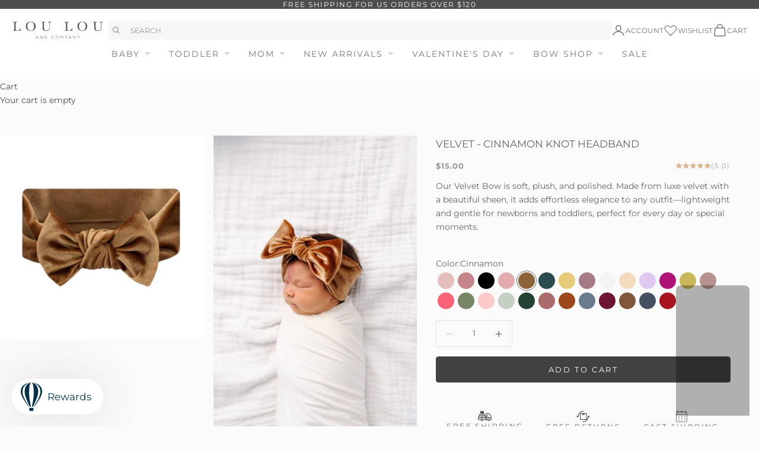

--- FILE ---
content_type: text/html; charset=utf-8
request_url: https://www.loulouandcompany.com/products/velvet-cinnamon-knot-headband
body_size: 67611
content:
<!doctype html>

<html lang="en" dir="ltr">
  <head>
    <meta charset="utf-8">
    <meta name="viewport" content="width=device-width, initial-scale=1.0, height=device-height, minimum-scale=1.0, maximum-scale=5.0">
    <meta name="google-site-verification" content="DjzbDt70tsB13w24kFBSOLlmJS_DbcCaVHfzOR1TXJU" />
    <title>Velvet - Cinnamon Knot Headband</title><meta name="description" content="Our Velvet Bow is soft, plush, and polished. Made from luxe velvet with a beautiful sheen, it adds effortless elegance to any outfit—lightweight and gentle for newborns and toddlers, perfect for every day or special moments."><link rel="canonical" href="https://www.loulouandcompany.com/products/velvet-cinnamon-knot-headband"><link rel="shortcut icon" href="//www.loulouandcompany.com/cdn/shop/files/Favicon-02.png?v=1613772288&width=96">
      <link rel="apple-touch-icon" href="//www.loulouandcompany.com/cdn/shop/files/Favicon-02.png?v=1613772288&width=180"><div data-bambuser-liveshopping-widget="channel" data-channel-id="mW1W85J1HTgwnM1B1gGT" data-channel-locale=""></div>
<script async crossorigin fetchpriority="high" src="/cdn/shopifycloud/importmap-polyfill/es-modules-shim.2.4.0.js"></script>
<script>
  (function(d, t, i) {
    if (d.getElementById(i)) return;
    var s, ss = d.getElementsByTagName(t)[0];
    s = d.createElement(t); s.id = i;
    s.src = 'https://lcx-widgets.bambuser.com/embed.js';
    ss.parentNode.insertBefore(s, ss);
  })(document, 'script', "bambuser-liveshopping-widget");
</script>

<script>
  // ====================================== Define constants ========================================
  // Reduces server calls if a product has a crazy number of images.
  const MAX_IMAGES_COUNT = 6;
  
  // Extracts product handle from the product URL
  const SHOPIFY_PRODUCT_URL_HANDLE_REGEX = /\/products\/(.[\w\d-+]+)/;
  
  // ====================================== General helper methods for Shopify  ========================================
  // Sometimes image URLs miss the protocol at the beginning
  // E.g. '//cdn.shopify.com/s/files/.../image.jpg'
  window.urlSanitizer = (url) => {
    if (typeof url === 'string') {
      if (url.startsWith('//')) return `https:${url}`;
      else if (url.toLocaleLowerCase().startsWith('http')) return url;
      else console.log(`Not a valid URL: ${url}`);
    } else console.log(`Not a valid URL: ${url}`);
    return null;
  };
  
  // Returns the store's active currency for the current user
  // E.g,: 'EUR'
  window.getActiveCurrency = () => {
      // 1. From the Shopify object
      const getCurrencyFromContext = Shopify?.currency?.active;
      if (getCurrencyFromContext) return getCurrencyFromContext;
  
      // 2. From the 'cart_currency' cookie
      const currencyFromCookies = document.cookie
        .split('; ')
        .find((row) => row.startsWith('cart_currency'))
        ?.split('=')[1];
      if (currencyFromCookies) return currencyFromCookies;
  
      // If no currency found
      return null;
    };
  
  //========== Shopify Ajax API Helper methods ===============
  
  window.oneToManyStoreApi = {};
  
  oneToManyStoreApi.getProductByUrl = (url) => {
    const handle = SHOPIFY_PRODUCT_URL_HANDLE_REGEX.exec(url);
    try {
      if (typeof handle[1] == 'string' && handle[1].length > 0) {
        return fetch('/products/' + handle[1] + '.js', {
          method: 'GET',
          headers: {
            'Content-Type': 'application/json',
          },
        }).then((resp) => resp.json());
      }
    } catch (error) {
      throw new Error(
        'Cannot find the handle in the product URL: ' + url + '/n' + error
      );
    }
  };
  
  oneToManyStoreApi.addToCart = (itemId) =>
    fetch('/cart/add.js', {
      method: 'POST',
      headers: {
        'Content-Type': 'application/json',
      },
      body: JSON.stringify({
        items: [
          {
            quantity: 1,
            id: itemId,
          },
        ],
      }),
    }).then((resp) => resp.json());
  
  oneToManyStoreApi.updateItemInCart = (itemId, quantity) =>
    fetch('/cart/update.js', {
      method: 'POST',
      headers: {
        'Content-Type': 'application/json',
      },
      body: JSON.stringify({
        updates: {
          [itemId]: quantity,
        },
      }),
    }).then((resp) => resp.json());
  
  oneToManyStoreApi.getCartState = () =>
    fetch('/cart.js', {
      method: 'GET',
      headers: {
        'Content-Type': 'application/json',
      },
    }).then((resp) => resp.json());
  
  oneToManyStoreApi.getVariantIdFromUrlParams = (url) => {
    // Extract the variant ID from the URL
    // URL Ex. https://www.MY-SHOPIFY-STORE.com/products/my-product-handle?variant=VARIATION_ID
    const variantId = new URL(url).searchParams.get('variant');
    return typeof variantId == 'string' && variantId.length == 14
      ? variantId
      : null;
  };
  
  //=========== Bambuser onReady Handler =================
  
  window.onBambuserLiveShoppingReady = (player) => {
    // ---- Start of player configuration ----
    player.configure({
      currency: getActiveCurrency() || 'USD',
      locale: 'en-US',
      buttons: {
        dismiss: player.BUTTON.CLOSE,
      },
    });
    // ---- End of player configuration ----
  
    // ---- Start of Cart Integrations ----
    player.on(player.EVENT.ADD_TO_CART, (addedItem, callback) => {
      oneToManyStoreApi
        .addToCart(addedItem.sku)
        .then((res) => {
          if (res.items) {
            callback(true);
            console.log('Item added successfully!');
          } else if (res.description && res.description.includes('sold out')) {
            callback({ success: false, reason: 'out-of-stock' });
          } else callback(false);
        })
        .catch((error) => {
          callback(false);
          console.error('Add to cart error! ', error);
        });
    });
  
    player.on(player.EVENT.UPDATE_ITEM_IN_CART, (updatedItem, callback) => {
      console.log(
        `Cart updated! ${updatedItem.previousQuantity} --> ${updatedItem.quantity}`
      );
      oneToManyStoreApi
        .updateItemInCart(updatedItem.sku, updatedItem.quantity)
        .then((res) => {
          if (res.items) {
            callback(true);
            console.log('Item updated successfully!');
          } else callback(false);
        })
        .catch((error) => {
          callback(false);
          console.error('Error on updating item! ', error);
        });
    });
  
    player.on(player.EVENT.SYNC_CART_STATE, () => {
      // Use your method to check if the user has checkout
      oneToManyStoreApi.getCartState().then((res) => {
        if (res.item_count == 0) {
          // Emptying the in-player cart
          player.updateCart({
            items: [],
          });
        }
      });
    });
  
    player.on(player.EVENT.CHECKOUT, () => {
      // Use the showCheckout() method to safely
      // navigate the user to your checkout page
      player.showCheckout(window.location.origin + '/cart');
    });
    // ---- End of Cart Integrations ----
  
    // ---- Start of Product Hydration ----
    player.on(player.EVENT.PROVIDE_PRODUCT_DATA, (event) => {
      // Iterates over all the products you have added to the show on the workspace
      event.products.forEach(({ ref: sku, id, url }) => {
        const variantId = oneToManyStoreApi.getVariantIdFromUrlParams(url);
        try {
          // Your method to fetch a product data
          oneToManyStoreApi.getProductByUrl(url).then((item) => {
            //Uncomment the line below for debugging retrieved product data
            //console.log(item);
            player.updateProduct(id, (productFactory) =>
              productFactory.product((detailsFactory) =>
                detailsFactory
                  .name(item.title)
                  .sku(item.id)
                  .brandName(item.vendor)
                  .description(item.description)
                  .defaultVariationIndex(
                    variantId
                      ? item.variants.findIndex(
                          (variant) => variant.id == variantId
                        )
                      : 0
                  )
                  .variations((variationFactory) =>
                    item.variants.map((variation) =>
                      variationFactory()
                        .attributes((attributeFactory) =>
                          attributeFactory.colorName(variation.title)
                        )
                        .imageUrls([
                          // Adding the featured image of the chosen variation (if existed) at the beginning of the images array
                          ...(variation.featured_image
                            ? [variation.featured_image.src]
                            : []),
                          // Adding product imgaes
                          ...item.images
                            .slice(0, MAX_IMAGES_COUNT - 1)
                            .map((url) => urlSanitizer(url))
                            .filter((url) => typeof url === 'string'),
                        ])
                        .name(variation.title)
                        .sku(item.id)
                        .sizes((sizeFactory) => [
                          sizeFactory()
                            .name(variation.title)
                            .sku(variation.id)
                            .inStock(variation.available)
                            .price((priceFactory) =>
                              priceFactory
                                .original(variation.compare_at_price / 100)
                                .current(variation.price / 100)
                            ),
                        ])
                    )
                  )
              )
            );
          });
        } catch (error) {
          console.warn('CANNOT HYDRATE THE PRODUCT! \n', error);
        }
      });
    });
  };
  </script>
  
<link rel="preconnect" href="https://fonts.shopifycdn.com" crossorigin><link href="//www.loulouandcompany.com/cdn/fonts/libre_baskerville/librebaskerville_n4.2ec9ee517e3ce28d5f1e6c6e75efd8a97e59c189.woff2" as="font" crossorigin="anonymous" rel="preload">
<link href="//www.loulouandcompany.com/cdn/fonts/montserrat/montserrat_n4.81949fa0ac9fd2021e16436151e8eaa539321637.woff2" as="font" crossorigin="anonymous" rel="preload">
<meta property="og:type" content="product">
  <meta property="og:title" content="Velvet - Cinnamon Knot Headband">
  <meta property="product:price:amount" content="15.00">
  <meta property="product:price:currency" content="USD">
  <meta property="product:availability" content="in stock"><meta property="og:image" content="http://www.loulouandcompany.com/cdn/shop/products/CinnamonVelvetThickKnot.jpg?v=1652724809&width=2048">
  <meta property="og:image:secure_url" content="https://www.loulouandcompany.com/cdn/shop/products/CinnamonVelvetThickKnot.jpg?v=1652724809&width=2048">
  <meta property="og:image:width" content="3000">
  <meta property="og:image:height" content="3000"><meta property="og:description" content="Our Velvet Bow is soft, plush, and polished. Made from luxe velvet with a beautiful sheen, it adds effortless elegance to any outfit—lightweight and gentle for newborns and toddlers, perfect for every day or special moments."><meta property="og:url" content="https://www.loulouandcompany.com/products/velvet-cinnamon-knot-headband">
<meta property="og:site_name" content="Lou Lou &amp; Company"><meta name="twitter:card" content="summary"><meta name="twitter:title" content="Velvet - Cinnamon Knot Headband">
  <meta name="twitter:description" content="






Our Velvet Bow is soft, plush, and polished. Made from luxe velvet with a beautiful sheen, it adds effortless elegance to any outfit—lightweight and gentle for newborns and toddlers, perfect for every day or special moments.







"><meta name="twitter:image" content="https://www.loulouandcompany.com/cdn/shop/products/CinnamonVelvetThickKnot.jpg?crop=center&height=1200&v=1652724809&width=1200">
  <meta name="twitter:image:alt" content=""><script type="application/ld+json">{"@context":"http:\/\/schema.org\/","@id":"\/products\/velvet-cinnamon-knot-headband#product","@type":"ProductGroup","brand":{"@type":"Brand","name":"Lou Lou \u0026 Company"},"category":"Headbands","description":"\n\n\n\n\n\n\nOur Velvet Bow is soft, plush, and polished. Made from luxe velvet with a beautiful sheen, it adds effortless elegance to any outfit—lightweight and gentle for newborns and toddlers, perfect for every day or special moments.\n\n\n\n\n\n\n\n","hasVariant":[{"@id":"\/products\/velvet-cinnamon-knot-headband?variant=41785886539953#variant","@type":"Product","image":"https:\/\/www.loulouandcompany.com\/cdn\/shop\/products\/CinnamonVelvetThickKnot.jpg?v=1652724809\u0026width=1920","name":"Velvet - Cinnamon Knot Headband - Cinnamon","offers":{"@id":"\/products\/velvet-cinnamon-knot-headband?variant=41785886539953#offer","@type":"Offer","availability":"http:\/\/schema.org\/InStock","price":"15.00","priceCurrency":"USD","url":"https:\/\/www.loulouandcompany.com\/products\/velvet-cinnamon-knot-headband?variant=41785886539953"},"sku":"17637"}],"name":"Velvet - Cinnamon Knot Headband","productGroupID":"7220305592497","url":"https:\/\/www.loulouandcompany.com\/products\/velvet-cinnamon-knot-headband"}</script><script type="application/ld+json">
  {
    "@context": "https://schema.org",
    "@type": "BreadcrumbList",
    "itemListElement": [{
        "@type": "ListItem",
        "position": 1,
        "name": "Home",
        "item": "https://www.loulouandcompany.com"
      },{
            "@type": "ListItem",
            "position": 2,
            "name": "Velvet - Cinnamon Knot Headband",
            "item": "https://www.loulouandcompany.com/products/velvet-cinnamon-knot-headband"
          }]
  }
</script><style>
  @font-face {
    font-family: "Halimun";
    src: url("//www.loulouandcompany.com/cdn/shop/t/1331/assets/Halimun.woff?v=32339046608666894441747146869") format("woff");
  }/* Typography (heading) */
  @font-face {
  font-family: "Libre Baskerville";
  font-weight: 400;
  font-style: normal;
  font-display: fallback;
  src: url("//www.loulouandcompany.com/cdn/fonts/libre_baskerville/librebaskerville_n4.2ec9ee517e3ce28d5f1e6c6e75efd8a97e59c189.woff2") format("woff2"),
       url("//www.loulouandcompany.com/cdn/fonts/libre_baskerville/librebaskerville_n4.323789551b85098885c8eccedfb1bd8f25f56007.woff") format("woff");
}

@font-face {
  font-family: "Libre Baskerville";
  font-weight: 400;
  font-style: italic;
  font-display: fallback;
  src: url("//www.loulouandcompany.com/cdn/fonts/libre_baskerville/librebaskerville_i4.9b1c62038123f2ff89e0d72891fc2421add48a40.woff2") format("woff2"),
       url("//www.loulouandcompany.com/cdn/fonts/libre_baskerville/librebaskerville_i4.d5032f0d77e668619cab9a3b6ff7c45700fd5f7c.woff") format("woff");
}

/* Typography (body) */
  @font-face {
  font-family: Montserrat;
  font-weight: 400;
  font-style: normal;
  font-display: fallback;
  src: url("//www.loulouandcompany.com/cdn/fonts/montserrat/montserrat_n4.81949fa0ac9fd2021e16436151e8eaa539321637.woff2") format("woff2"),
       url("//www.loulouandcompany.com/cdn/fonts/montserrat/montserrat_n4.a6c632ca7b62da89c3594789ba828388aac693fe.woff") format("woff");
}

@font-face {
  font-family: Montserrat;
  font-weight: 400;
  font-style: italic;
  font-display: fallback;
  src: url("//www.loulouandcompany.com/cdn/fonts/montserrat/montserrat_i4.5a4ea298b4789e064f62a29aafc18d41f09ae59b.woff2") format("woff2"),
       url("//www.loulouandcompany.com/cdn/fonts/montserrat/montserrat_i4.072b5869c5e0ed5b9d2021e4c2af132e16681ad2.woff") format("woff");
}

@font-face {
  font-family: Montserrat;
  font-weight: 700;
  font-style: normal;
  font-display: fallback;
  src: url("//www.loulouandcompany.com/cdn/fonts/montserrat/montserrat_n7.3c434e22befd5c18a6b4afadb1e3d77c128c7939.woff2") format("woff2"),
       url("//www.loulouandcompany.com/cdn/fonts/montserrat/montserrat_n7.5d9fa6e2cae713c8fb539a9876489d86207fe957.woff") format("woff");
}

@font-face {
  font-family: Montserrat;
  font-weight: 700;
  font-style: italic;
  font-display: fallback;
  src: url("//www.loulouandcompany.com/cdn/fonts/montserrat/montserrat_i7.a0d4a463df4f146567d871890ffb3c80408e7732.woff2") format("woff2"),
       url("//www.loulouandcompany.com/cdn/fonts/montserrat/montserrat_i7.f6ec9f2a0681acc6f8152c40921d2a4d2e1a2c78.woff") format("woff");
}

:root {
    /* Container */
    --container-max-width: 100%;
    --container-xxs-max-width: 27.5rem; /* 440px */
    --container-xs-max-width: 42.5rem; /* 680px */
    --container-sm-max-width: 61.25rem; /* 980px */
    --container-md-max-width: 71.875rem; /* 1150px */
    --container-lg-max-width: 78.75rem; /* 1260px */
    --container-xl-max-width: 85rem; /* 1360px */
    --container-gutter: 1.25rem;

    --section-vertical-spacing: 2.5rem;
    --section-vertical-spacing-tight:2.5rem;

    --section-stack-gap:2.25rem;
    --section-stack-gap-tight:2.25rem;

    /* Form settings */
    --form-gap: 1.25rem; /* Gap between fieldset and submit button */
    --fieldset-gap: 1rem; /* Gap between each form input within a fieldset */
    --form-control-gap: 0.625rem; /* Gap between input and label (ignored for floating label) */
    --checkbox-control-gap: 0.75rem; /* Horizontal gap between checkbox and its associated label */
    --input-padding-block: 0.65rem; /* Vertical padding for input, textarea and native select */
    --input-padding-inline: 0.8rem; /* Horizontal padding for input, textarea and native select */
    --checkbox-size: 0.875rem; /* Size (width and height) for checkbox */

    /* Other sizes */
    --sticky-area-height: calc(var(--announcement-bar-is-sticky, 0) * var(--announcement-bar-height, 0px) + var(--header-is-sticky, 0) * var(--header-is-visible, 1) * var(--header-height, 0px));

    /* RTL support */
    --transform-logical-flip: 1;
    --transform-origin-start: left;
    --transform-origin-end: right;

    /**
     * ---------------------------------------------------------------------
     * TYPOGRAPHY
     * ---------------------------------------------------------------------
     */

    /* Font properties */
    --heading-font-family: "Libre Baskerville", serif;
    --heading-font-weight: 400;
    --heading-font-style: normal;
    --heading-text-transform: uppercase;
    --heading-letter-spacing: 0.18em;
    --text-font-family: Montserrat, sans-serif;
    --text-font-weight: 400;
    --text-font-style: normal;
    --text-letter-spacing: 0.0em;
    --button-font: var(--text-font-style) var(--text-font-weight) var(--text-sm) / 1.65 var(--text-font-family);
    --button-text-transform: uppercase;
    --button-letter-spacing: 0.2em;
    --accent-font-family: "Halimun";
    /* Font sizes */--text-heading-size-factor: 1;
    --text-h1: max(0.6875rem, clamp(1.375rem, 1.146341463414634rem + 0.975609756097561vw, 2rem) * var(--text-heading-size-factor));
    --text-h2: max(0.6875rem, clamp(1.25rem, 1.0670731707317074rem + 0.7804878048780488vw, 1.75rem) * var(--text-heading-size-factor));
    --text-h3: max(0.6875rem, clamp(1.125rem, 1.0335365853658536rem + 0.3902439024390244vw, 1.375rem) * var(--text-heading-size-factor));
    --text-h4: max(0.6875rem, clamp(1rem, 0.9542682926829268rem + 0.1951219512195122vw, 1.125rem) * var(--text-heading-size-factor));
    --text-h5: calc(0.875rem * var(--text-heading-size-factor));
    --text-h6: calc(0.75rem * var(--text-heading-size-factor));

    --text-xs: 0.75rem;
    --text-sm: 0.8125rem;
    --text-base: 0.875rem;
    --text-lg: 1.0rem;
    --text-xl: 1.125rem;

    /* Rounded variables (used for border radius) */
    --rounded-full: 9999px;
    --button-border-radius: 0.25rem;
    --input-border-radius: 0.25rem;

    /* Box shadow */
    --shadow-sm: 0 2px 8px rgb(0 0 0 / 0.05);
    --shadow: 0 5px 15px rgb(0 0 0 / 0.05);
    --shadow-md: 0 5px 30px rgb(0 0 0 / 0.05);
    --shadow-block: px px px rgb(var(--text-primary) / 0.0);

    /**
     * ---------------------------------------------------------------------
     * OTHER
     * ---------------------------------------------------------------------
     */

    --checkmark-svg-url: url(//www.loulouandcompany.com/cdn/shop/t/1331/assets/checkmark.svg.liquid?v=27162761154437088091745951993);
    --cursor-zoom-in-svg-url: url(//www.loulouandcompany.com/cdn/shop/t/1331/assets/cursor-zoom-in.svg?v=27825487735478523951748436984);
    --progress-bar: #9E6C37;
    --progress-bar-default: #eaeaea;

    /* Tags */
    --best_seller_bg_color: #d1ac8d;
    --best_seller_text_color: #ffffff;
    --restocking_bg_color: #506570;
    --restocking_text_color: #ffffff;
    --final_few_bg_color: #ff5454;
    --final_few_text_color: #ffffff;
    --only_size_bg_color: #d38d83;
    --only_size_text_color: #ffffff;
    --new_arrival_bg_color: #bd9d87;
    --new_arrival_text_color: #ffffff;
    --sold_out_bg_color: #515354;
    --sold_out_text_color: #ffffff;
  }

  [dir="rtl"]:root {
    /* RTL support */
    --transform-logical-flip: -1;
    --transform-origin-start: right;
    --transform-origin-end: left;
  }

  @media screen and (min-width: 700px) {
    :root {
      /* Typography (font size) */
      --text-xs: 0.75rem;
      --text-sm: 0.8125rem;
      --text-base: 0.875rem;
      --text-lg: 1.0rem;
      --text-xl: 1.25rem;

      /* Spacing settings */
      --container-gutter: 2rem;
    }
  }

  @media screen and (min-width: 1000px) {
    :root {
      /* Spacing settings */
      --container-gutter: 3rem;

      --section-vertical-spacing: 4rem;
      --section-vertical-spacing-tight: 4rem;

      --section-stack-gap:3rem;
      --section-stack-gap-tight:3rem;
    }
  }:root {/* Overlay used for modal */
    --page-overlay: 0 0 0 / 0.4;

    /* We use the first scheme background as default */
    --page-background: ;

    /* Product colors */
    --on-sale-text: 191 64 64;
    --on-sale-badge-background: 191 64 64;
    --on-sale-badge-text: 255 255 255;
    --sold-out-badge-background: 81 83 84;
    --sold-out-badge-text: 255 255 255;
    --custom-badge-background: 209 172 141;
    --custom-badge-text: 0 0 0 / 0.65;
    --star-color: 217 178 140;

    /* Status colors */
    --success-background: 206 236 217;
    --success-text: 22 163 74;
    --warning-background: 253 241 224;
    --warning-text: 237 138 0;
    --error-background: 240 209 209;
    --error-text: 191 64 64;
  }.color-scheme--scheme-1 {
      /* Color settings */--accent: 165 113 73;
      --text-color: 102 102 102;
      --background: 250 250 250 / 1.0;
      --background-without-opacity: 250 250 250;
      --background-gradient: ;--border-color: 228 228 228;/* Button colors */
      --button-background: 165 113 73;
      --button-text-color: 250 250 250;

      /* Circled buttons */
      --circle-button-background: 165 113 73;
      --circle-button-text-color: 250 250 250;
    }.shopify-section:has(.section-spacing.color-scheme--bg-19247a2159a2df860c61949669e299c4) + .shopify-section:has(.section-spacing.color-scheme--bg-19247a2159a2df860c61949669e299c4:not(.bordered-section)) .section-spacing {
      padding-block-start: 0;
    }.color-scheme--scheme-2 {
      /* Color settings */--accent: 77 77 77;
      --text-color: 77 77 77;
      --background: 255 255 255 / 1.0;
      --background-without-opacity: 255 255 255;
      --background-gradient: ;--border-color: 228 228 228;/* Button colors */
      --button-background: 77 77 77;
      --button-text-color: 250 250 250;

      /* Circled buttons */
      --circle-button-background: 77 77 77;
      --circle-button-text-color: 250 250 250;
    }.shopify-section:has(.section-spacing.color-scheme--bg-54922f2e920ba8346f6dc0fba343d673) + .shopify-section:has(.section-spacing.color-scheme--bg-54922f2e920ba8346f6dc0fba343d673:not(.bordered-section)) .section-spacing {
      padding-block-start: 0;
    }.color-scheme--scheme-3 {
      /* Color settings */--accent: 250 250 250;
      --text-color: 255 255 255;
      --background: 77 77 77 / 1.0;
      --background-without-opacity: 77 77 77;
      --background-gradient: ;--border-color: 104 104 104;/* Button colors */
      --button-background: 250 250 250;
      --button-text-color: 51 51 51;

      /* Circled buttons */
      --circle-button-background: 250 250 250;
      --circle-button-text-color: 51 51 51;
    }.shopify-section:has(.section-spacing.color-scheme--bg-33678f9721c1447faf62dd24f858c184) + .shopify-section:has(.section-spacing.color-scheme--bg-33678f9721c1447faf62dd24f858c184:not(.bordered-section)) .section-spacing {
      padding-block-start: 0;
    }.color-scheme--scheme-4 {
      /* Color settings */--accent: 250 250 250;
      --text-color: 255 255 255;
      --background: 0 0 0 / 0.0;
      --background-without-opacity: 0 0 0;
      --background-gradient: ;--border-color: 255 255 255;/* Button colors */
      --button-background: 250 250 250;
      --button-text-color: 51 51 51;

      /* Circled buttons */
      --circle-button-background: 250 250 250;
      --circle-button-text-color: 51 51 51;
    }.shopify-section:has(.section-spacing.color-scheme--bg-3671eee015764974ee0aef1536023e0f) + .shopify-section:has(.section-spacing.color-scheme--bg-3671eee015764974ee0aef1536023e0f:not(.bordered-section)) .section-spacing {
      padding-block-start: 0;
    }.color-scheme--dialog {
      /* Color settings */--accent: 165 113 73;
      --text-color: 102 102 102;
      --background: 250 250 250 / 1.0;
      --background-without-opacity: 250 250 250;
      --background-gradient: ;--border-color: 228 228 228;/* Button colors */
      --button-background: 165 113 73;
      --button-text-color: 250 250 250;

      /* Circled buttons */
      --circle-button-background: 165 113 73;
      --circle-button-text-color: 250 250 250;
    }

</style><script>
  // This allows to expose several variables to the global scope, to be used in scripts
  window.themeVariables = {
    settings: {
      showPageTransition: null,
      pageType: "product",
      moneyFormat: "${{amount}}",
      moneyWithCurrencyFormat: "${{amount}} USD",
      currencyCodeEnabled: false,
      cartType: "drawer",
      staggerMenuApparition: true
    },

    strings: {
      addedToCart: "Added to your cart!",
      closeGallery: "Close gallery",
      zoomGallery: "Zoom picture",
      errorGallery: "Image cannot be loaded",
      shippingEstimatorNoResults: "Sorry, we do not ship to your address.",
      shippingEstimatorOneResult: "There is one shipping rate for your address:",
      shippingEstimatorMultipleResults: "There are several shipping rates for your address:",
      shippingEstimatorError: "One or more error occurred while retrieving shipping rates:",
      next: "Next",
      previous: "Previous"
    },

    mediaQueries: {
      'sm': 'screen and (min-width: 700px)',
      'md': 'screen and (min-width: 1000px)',
      'lg': 'screen and (min-width: 1150px)',
      'xl': 'screen and (min-width: 1400px)',
      '2xl': 'screen and (min-width: 1600px)',
      'sm-max': 'screen and (max-width: 699px)',
      'md-max': 'screen and (max-width: 999px)',
      'lg-max': 'screen and (max-width: 1149px)',
      'xl-max': 'screen and (max-width: 1399px)',
      '2xl-max': 'screen and (max-width: 1599px)',
      'motion-safe': '(prefers-reduced-motion: no-preference)',
      'motion-reduce': '(prefers-reduced-motion: reduce)',
      'supports-hover': 'screen and (pointer: fine)',
      'supports-touch': 'screen and (hover: none)'
    }
  };</script><script type="importmap">{
        "imports": {
          "vendor": "//www.loulouandcompany.com/cdn/shop/t/1331/assets/vendor.min.js?v=118757129943152772801745951996",
          "theme": "//www.loulouandcompany.com/cdn/shop/t/1331/assets/theme.js?v=120688118179581468051745951996",
          "photoswipe": "//www.loulouandcompany.com/cdn/shop/t/1331/assets/photoswipe.min.js?v=13374349288281597431745951995"
        }
      }
    </script>

    <script type="module" src="//www.loulouandcompany.com/cdn/shop/t/1331/assets/vendor.min.js?v=118757129943152772801745951996"></script>
    <script type="module" src="//www.loulouandcompany.com/cdn/shop/t/1331/assets/theme.js?v=120688118179581468051745951996"></script>
    <script src="//www.loulouandcompany.com/cdn/shop/t/1331/assets/custom.js?v=167664233072957121141760633201" defer></script>

    <script>window.performance && window.performance.mark && window.performance.mark('shopify.content_for_header.start');</script><meta name="google-site-verification" content="XDUDRNxVmX7rFKCLGZOvmRpbDfEtFqxR47u5FRD8PXk">
<meta id="shopify-digital-wallet" name="shopify-digital-wallet" content="/10133688/digital_wallets/dialog">
<meta name="shopify-checkout-api-token" content="f3fdd0962c9811cf3aba6d9bcde890bb">
<meta id="in-context-paypal-metadata" data-shop-id="10133688" data-venmo-supported="false" data-environment="production" data-locale="en_US" data-paypal-v4="true" data-currency="USD">
<link rel="alternate" type="application/json+oembed" href="https://www.loulouandcompany.com/products/velvet-cinnamon-knot-headband.oembed">
<script async="async" src="/checkouts/internal/preloads.js?locale=en-US"></script>
<link rel="preconnect" href="https://shop.app" crossorigin="anonymous">
<script async="async" src="https://shop.app/checkouts/internal/preloads.js?locale=en-US&shop_id=10133688" crossorigin="anonymous"></script>
<script id="apple-pay-shop-capabilities" type="application/json">{"shopId":10133688,"countryCode":"US","currencyCode":"USD","merchantCapabilities":["supports3DS"],"merchantId":"gid:\/\/shopify\/Shop\/10133688","merchantName":"Lou Lou \u0026 Company","requiredBillingContactFields":["postalAddress","email","phone"],"requiredShippingContactFields":["postalAddress","email","phone"],"shippingType":"shipping","supportedNetworks":["visa","masterCard","amex","discover","elo","jcb"],"total":{"type":"pending","label":"Lou Lou \u0026 Company","amount":"1.00"},"shopifyPaymentsEnabled":true,"supportsSubscriptions":true}</script>
<script id="shopify-features" type="application/json">{"accessToken":"f3fdd0962c9811cf3aba6d9bcde890bb","betas":["rich-media-storefront-analytics"],"domain":"www.loulouandcompany.com","predictiveSearch":true,"shopId":10133688,"locale":"en"}</script>
<script>var Shopify = Shopify || {};
Shopify.shop = "lou-lou-company.myshopify.com";
Shopify.locale = "en";
Shopify.currency = {"active":"USD","rate":"1.0"};
Shopify.country = "US";
Shopify.theme = {"name":"lulu-shopify-2025\/main","id":144702701745,"schema_name":"Prestige","schema_version":"10.7.0","theme_store_id":null,"role":"main"};
Shopify.theme.handle = "null";
Shopify.theme.style = {"id":null,"handle":null};
Shopify.cdnHost = "www.loulouandcompany.com/cdn";
Shopify.routes = Shopify.routes || {};
Shopify.routes.root = "/";</script>
<script type="module">!function(o){(o.Shopify=o.Shopify||{}).modules=!0}(window);</script>
<script>!function(o){function n(){var o=[];function n(){o.push(Array.prototype.slice.apply(arguments))}return n.q=o,n}var t=o.Shopify=o.Shopify||{};t.loadFeatures=n(),t.autoloadFeatures=n()}(window);</script>
<script>
  window.ShopifyPay = window.ShopifyPay || {};
  window.ShopifyPay.apiHost = "shop.app\/pay";
  window.ShopifyPay.redirectState = null;
</script>
<script id="shop-js-analytics" type="application/json">{"pageType":"product"}</script>
<script defer="defer" async type="module" src="//www.loulouandcompany.com/cdn/shopifycloud/shop-js/modules/v2/client.init-shop-cart-sync_BN7fPSNr.en.esm.js"></script>
<script defer="defer" async type="module" src="//www.loulouandcompany.com/cdn/shopifycloud/shop-js/modules/v2/chunk.common_Cbph3Kss.esm.js"></script>
<script defer="defer" async type="module" src="//www.loulouandcompany.com/cdn/shopifycloud/shop-js/modules/v2/chunk.modal_DKumMAJ1.esm.js"></script>
<script type="module">
  await import("//www.loulouandcompany.com/cdn/shopifycloud/shop-js/modules/v2/client.init-shop-cart-sync_BN7fPSNr.en.esm.js");
await import("//www.loulouandcompany.com/cdn/shopifycloud/shop-js/modules/v2/chunk.common_Cbph3Kss.esm.js");
await import("//www.loulouandcompany.com/cdn/shopifycloud/shop-js/modules/v2/chunk.modal_DKumMAJ1.esm.js");

  window.Shopify.SignInWithShop?.initShopCartSync?.({"fedCMEnabled":true,"windoidEnabled":true});

</script>
<script>
  window.Shopify = window.Shopify || {};
  if (!window.Shopify.featureAssets) window.Shopify.featureAssets = {};
  window.Shopify.featureAssets['shop-js'] = {"shop-cart-sync":["modules/v2/client.shop-cart-sync_CJVUk8Jm.en.esm.js","modules/v2/chunk.common_Cbph3Kss.esm.js","modules/v2/chunk.modal_DKumMAJ1.esm.js"],"init-fed-cm":["modules/v2/client.init-fed-cm_7Fvt41F4.en.esm.js","modules/v2/chunk.common_Cbph3Kss.esm.js","modules/v2/chunk.modal_DKumMAJ1.esm.js"],"init-shop-email-lookup-coordinator":["modules/v2/client.init-shop-email-lookup-coordinator_Cc088_bR.en.esm.js","modules/v2/chunk.common_Cbph3Kss.esm.js","modules/v2/chunk.modal_DKumMAJ1.esm.js"],"init-windoid":["modules/v2/client.init-windoid_hPopwJRj.en.esm.js","modules/v2/chunk.common_Cbph3Kss.esm.js","modules/v2/chunk.modal_DKumMAJ1.esm.js"],"shop-button":["modules/v2/client.shop-button_B0jaPSNF.en.esm.js","modules/v2/chunk.common_Cbph3Kss.esm.js","modules/v2/chunk.modal_DKumMAJ1.esm.js"],"shop-cash-offers":["modules/v2/client.shop-cash-offers_DPIskqss.en.esm.js","modules/v2/chunk.common_Cbph3Kss.esm.js","modules/v2/chunk.modal_DKumMAJ1.esm.js"],"shop-toast-manager":["modules/v2/client.shop-toast-manager_CK7RT69O.en.esm.js","modules/v2/chunk.common_Cbph3Kss.esm.js","modules/v2/chunk.modal_DKumMAJ1.esm.js"],"init-shop-cart-sync":["modules/v2/client.init-shop-cart-sync_BN7fPSNr.en.esm.js","modules/v2/chunk.common_Cbph3Kss.esm.js","modules/v2/chunk.modal_DKumMAJ1.esm.js"],"init-customer-accounts-sign-up":["modules/v2/client.init-customer-accounts-sign-up_CfPf4CXf.en.esm.js","modules/v2/client.shop-login-button_DeIztwXF.en.esm.js","modules/v2/chunk.common_Cbph3Kss.esm.js","modules/v2/chunk.modal_DKumMAJ1.esm.js"],"pay-button":["modules/v2/client.pay-button_CgIwFSYN.en.esm.js","modules/v2/chunk.common_Cbph3Kss.esm.js","modules/v2/chunk.modal_DKumMAJ1.esm.js"],"init-customer-accounts":["modules/v2/client.init-customer-accounts_DQ3x16JI.en.esm.js","modules/v2/client.shop-login-button_DeIztwXF.en.esm.js","modules/v2/chunk.common_Cbph3Kss.esm.js","modules/v2/chunk.modal_DKumMAJ1.esm.js"],"avatar":["modules/v2/client.avatar_BTnouDA3.en.esm.js"],"init-shop-for-new-customer-accounts":["modules/v2/client.init-shop-for-new-customer-accounts_CsZy_esa.en.esm.js","modules/v2/client.shop-login-button_DeIztwXF.en.esm.js","modules/v2/chunk.common_Cbph3Kss.esm.js","modules/v2/chunk.modal_DKumMAJ1.esm.js"],"shop-follow-button":["modules/v2/client.shop-follow-button_BRMJjgGd.en.esm.js","modules/v2/chunk.common_Cbph3Kss.esm.js","modules/v2/chunk.modal_DKumMAJ1.esm.js"],"checkout-modal":["modules/v2/client.checkout-modal_B9Drz_yf.en.esm.js","modules/v2/chunk.common_Cbph3Kss.esm.js","modules/v2/chunk.modal_DKumMAJ1.esm.js"],"shop-login-button":["modules/v2/client.shop-login-button_DeIztwXF.en.esm.js","modules/v2/chunk.common_Cbph3Kss.esm.js","modules/v2/chunk.modal_DKumMAJ1.esm.js"],"lead-capture":["modules/v2/client.lead-capture_DXYzFM3R.en.esm.js","modules/v2/chunk.common_Cbph3Kss.esm.js","modules/v2/chunk.modal_DKumMAJ1.esm.js"],"shop-login":["modules/v2/client.shop-login_CA5pJqmO.en.esm.js","modules/v2/chunk.common_Cbph3Kss.esm.js","modules/v2/chunk.modal_DKumMAJ1.esm.js"],"payment-terms":["modules/v2/client.payment-terms_BxzfvcZJ.en.esm.js","modules/v2/chunk.common_Cbph3Kss.esm.js","modules/v2/chunk.modal_DKumMAJ1.esm.js"]};
</script>
<script>(function() {
  var isLoaded = false;
  function asyncLoad() {
    if (isLoaded) return;
    isLoaded = true;
    var urls = ["https:\/\/str.rise-ai.com\/?shop=lou-lou-company.myshopify.com","https:\/\/strn.rise-ai.com\/?shop=lou-lou-company.myshopify.com","https:\/\/static.shareasale.com\/json\/shopify\/deduplication.js?shop=lou-lou-company.myshopify.com","https:\/\/static.shareasale.com\/json\/shopify\/shareasale-tracking.js?sasmid=130046\u0026ssmtid=19038\u0026shop=lou-lou-company.myshopify.com","https:\/\/static.rechargecdn.com\/assets\/js\/widget.min.js?shop=lou-lou-company.myshopify.com","https:\/\/config.gorgias.chat\/bundle-loader\/01H8MMH6EVRH7ZN1A4WQY9039G?source=shopify1click\u0026shop=lou-lou-company.myshopify.com","https:\/\/cdn.attn.tv\/loulou\/dtag.js?shop=lou-lou-company.myshopify.com","https:\/\/cdn.nfcube.com\/instafeed-95e4d5f87ccde126f49dbf3565a7fbf9.js?shop=lou-lou-company.myshopify.com","https:\/\/public.9gtb.com\/loader.js?g_cvt_id=24ea4739-53ca-405f-b44f-d843e4a089ef\u0026shop=lou-lou-company.myshopify.com","https:\/\/app.bestie.ai\/289\/widget.js?shop=lou-lou-company.myshopify.com","https:\/\/app.bestie.ai\/289\/embed.js?shop=lou-lou-company.myshopify.com"];
    for (var i = 0; i < urls.length; i++) {
      var s = document.createElement('script');
      s.type = 'text/javascript';
      s.async = true;
      s.src = urls[i];
      var x = document.getElementsByTagName('script')[0];
      x.parentNode.insertBefore(s, x);
    }
  };
  if(window.attachEvent) {
    window.attachEvent('onload', asyncLoad);
  } else {
    window.addEventListener('load', asyncLoad, false);
  }
})();</script>
<script id="__st">var __st={"a":10133688,"offset":-25200,"reqid":"bfd39327-7c06-417b-b745-9e5ed46c3a7a-1770114712","pageurl":"www.loulouandcompany.com\/products\/velvet-cinnamon-knot-headband","u":"546318e4ee28","p":"product","rtyp":"product","rid":7220305592497};</script>
<script>window.ShopifyPaypalV4VisibilityTracking = true;</script>
<script id="captcha-bootstrap">!function(){'use strict';const t='contact',e='account',n='new_comment',o=[[t,t],['blogs',n],['comments',n],[t,'customer']],c=[[e,'customer_login'],[e,'guest_login'],[e,'recover_customer_password'],[e,'create_customer']],r=t=>t.map((([t,e])=>`form[action*='/${t}']:not([data-nocaptcha='true']) input[name='form_type'][value='${e}']`)).join(','),a=t=>()=>t?[...document.querySelectorAll(t)].map((t=>t.form)):[];function s(){const t=[...o],e=r(t);return a(e)}const i='password',u='form_key',d=['recaptcha-v3-token','g-recaptcha-response','h-captcha-response',i],f=()=>{try{return window.sessionStorage}catch{return}},m='__shopify_v',_=t=>t.elements[u];function p(t,e,n=!1){try{const o=window.sessionStorage,c=JSON.parse(o.getItem(e)),{data:r}=function(t){const{data:e,action:n}=t;return t[m]||n?{data:e,action:n}:{data:t,action:n}}(c);for(const[e,n]of Object.entries(r))t.elements[e]&&(t.elements[e].value=n);n&&o.removeItem(e)}catch(o){console.error('form repopulation failed',{error:o})}}const l='form_type',E='cptcha';function T(t){t.dataset[E]=!0}const w=window,h=w.document,L='Shopify',v='ce_forms',y='captcha';let A=!1;((t,e)=>{const n=(g='f06e6c50-85a8-45c8-87d0-21a2b65856fe',I='https://cdn.shopify.com/shopifycloud/storefront-forms-hcaptcha/ce_storefront_forms_captcha_hcaptcha.v1.5.2.iife.js',D={infoText:'Protected by hCaptcha',privacyText:'Privacy',termsText:'Terms'},(t,e,n)=>{const o=w[L][v],c=o.bindForm;if(c)return c(t,g,e,D).then(n);var r;o.q.push([[t,g,e,D],n]),r=I,A||(h.body.append(Object.assign(h.createElement('script'),{id:'captcha-provider',async:!0,src:r})),A=!0)});var g,I,D;w[L]=w[L]||{},w[L][v]=w[L][v]||{},w[L][v].q=[],w[L][y]=w[L][y]||{},w[L][y].protect=function(t,e){n(t,void 0,e),T(t)},Object.freeze(w[L][y]),function(t,e,n,w,h,L){const[v,y,A,g]=function(t,e,n){const i=e?o:[],u=t?c:[],d=[...i,...u],f=r(d),m=r(i),_=r(d.filter((([t,e])=>n.includes(e))));return[a(f),a(m),a(_),s()]}(w,h,L),I=t=>{const e=t.target;return e instanceof HTMLFormElement?e:e&&e.form},D=t=>v().includes(t);t.addEventListener('submit',(t=>{const e=I(t);if(!e)return;const n=D(e)&&!e.dataset.hcaptchaBound&&!e.dataset.recaptchaBound,o=_(e),c=g().includes(e)&&(!o||!o.value);(n||c)&&t.preventDefault(),c&&!n&&(function(t){try{if(!f())return;!function(t){const e=f();if(!e)return;const n=_(t);if(!n)return;const o=n.value;o&&e.removeItem(o)}(t);const e=Array.from(Array(32),(()=>Math.random().toString(36)[2])).join('');!function(t,e){_(t)||t.append(Object.assign(document.createElement('input'),{type:'hidden',name:u})),t.elements[u].value=e}(t,e),function(t,e){const n=f();if(!n)return;const o=[...t.querySelectorAll(`input[type='${i}']`)].map((({name:t})=>t)),c=[...d,...o],r={};for(const[a,s]of new FormData(t).entries())c.includes(a)||(r[a]=s);n.setItem(e,JSON.stringify({[m]:1,action:t.action,data:r}))}(t,e)}catch(e){console.error('failed to persist form',e)}}(e),e.submit())}));const S=(t,e)=>{t&&!t.dataset[E]&&(n(t,e.some((e=>e===t))),T(t))};for(const o of['focusin','change'])t.addEventListener(o,(t=>{const e=I(t);D(e)&&S(e,y())}));const B=e.get('form_key'),M=e.get(l),P=B&&M;t.addEventListener('DOMContentLoaded',(()=>{const t=y();if(P)for(const e of t)e.elements[l].value===M&&p(e,B);[...new Set([...A(),...v().filter((t=>'true'===t.dataset.shopifyCaptcha))])].forEach((e=>S(e,t)))}))}(h,new URLSearchParams(w.location.search),n,t,e,['guest_login'])})(!0,!0)}();</script>
<script integrity="sha256-4kQ18oKyAcykRKYeNunJcIwy7WH5gtpwJnB7kiuLZ1E=" data-source-attribution="shopify.loadfeatures" defer="defer" src="//www.loulouandcompany.com/cdn/shopifycloud/storefront/assets/storefront/load_feature-a0a9edcb.js" crossorigin="anonymous"></script>
<script crossorigin="anonymous" defer="defer" src="//www.loulouandcompany.com/cdn/shopifycloud/storefront/assets/shopify_pay/storefront-65b4c6d7.js?v=20250812"></script>
<script data-source-attribution="shopify.dynamic_checkout.dynamic.init">var Shopify=Shopify||{};Shopify.PaymentButton=Shopify.PaymentButton||{isStorefrontPortableWallets:!0,init:function(){window.Shopify.PaymentButton.init=function(){};var t=document.createElement("script");t.src="https://www.loulouandcompany.com/cdn/shopifycloud/portable-wallets/latest/portable-wallets.en.js",t.type="module",document.head.appendChild(t)}};
</script>
<script data-source-attribution="shopify.dynamic_checkout.buyer_consent">
  function portableWalletsHideBuyerConsent(e){var t=document.getElementById("shopify-buyer-consent"),n=document.getElementById("shopify-subscription-policy-button");t&&n&&(t.classList.add("hidden"),t.setAttribute("aria-hidden","true"),n.removeEventListener("click",e))}function portableWalletsShowBuyerConsent(e){var t=document.getElementById("shopify-buyer-consent"),n=document.getElementById("shopify-subscription-policy-button");t&&n&&(t.classList.remove("hidden"),t.removeAttribute("aria-hidden"),n.addEventListener("click",e))}window.Shopify?.PaymentButton&&(window.Shopify.PaymentButton.hideBuyerConsent=portableWalletsHideBuyerConsent,window.Shopify.PaymentButton.showBuyerConsent=portableWalletsShowBuyerConsent);
</script>
<script data-source-attribution="shopify.dynamic_checkout.cart.bootstrap">document.addEventListener("DOMContentLoaded",(function(){function t(){return document.querySelector("shopify-accelerated-checkout-cart, shopify-accelerated-checkout")}if(t())Shopify.PaymentButton.init();else{new MutationObserver((function(e,n){t()&&(Shopify.PaymentButton.init(),n.disconnect())})).observe(document.body,{childList:!0,subtree:!0})}}));
</script>
<script id='scb4127' type='text/javascript' async='' src='https://www.loulouandcompany.com/cdn/shopifycloud/privacy-banner/storefront-banner.js'></script><link id="shopify-accelerated-checkout-styles" rel="stylesheet" media="screen" href="https://www.loulouandcompany.com/cdn/shopifycloud/portable-wallets/latest/accelerated-checkout-backwards-compat.css" crossorigin="anonymous">
<style id="shopify-accelerated-checkout-cart">
        #shopify-buyer-consent {
  margin-top: 1em;
  display: inline-block;
  width: 100%;
}

#shopify-buyer-consent.hidden {
  display: none;
}

#shopify-subscription-policy-button {
  background: none;
  border: none;
  padding: 0;
  text-decoration: underline;
  font-size: inherit;
  cursor: pointer;
}

#shopify-subscription-policy-button::before {
  box-shadow: none;
}

      </style>

<script>window.performance && window.performance.mark && window.performance.mark('shopify.content_for_header.end');</script>
<link href="//www.loulouandcompany.com/cdn/shop/t/1331/assets/theme.css?v=63327523944531387141748535814" rel="stylesheet" type="text/css" media="all" /><link href="//www.loulouandcompany.com/cdn/shop/t/1331/assets/custom.css?v=117568108789676090291768331445" rel="stylesheet" type="text/css" media="all" />
  <!-- BEGIN app block: shopify://apps/microsoft-clarity/blocks/clarity_js/31c3d126-8116-4b4a-8ba1-baeda7c4aeea -->
<script type="text/javascript">
  (function (c, l, a, r, i, t, y) {
    c[a] = c[a] || function () { (c[a].q = c[a].q || []).push(arguments); };
    t = l.createElement(r); t.async = 1; t.src = "https://www.clarity.ms/tag/" + i + "?ref=shopify";
    y = l.getElementsByTagName(r)[0]; y.parentNode.insertBefore(t, y);

    c.Shopify.loadFeatures([{ name: "consent-tracking-api", version: "0.1" }], error => {
      if (error) {
        console.error("Error loading Shopify features:", error);
        return;
      }

      c[a]('consentv2', {
        ad_Storage: c.Shopify.customerPrivacy.marketingAllowed() ? "granted" : "denied",
        analytics_Storage: c.Shopify.customerPrivacy.analyticsProcessingAllowed() ? "granted" : "denied",
      });
    });

    l.addEventListener("visitorConsentCollected", function (e) {
      c[a]('consentv2', {
        ad_Storage: e.detail.marketingAllowed ? "granted" : "denied",
        analytics_Storage: e.detail.analyticsAllowed ? "granted" : "denied",
      });
    });
  })(window, document, "clarity", "script", "v0yc49vnb8");
</script>



<!-- END app block --><!-- BEGIN app block: shopify://apps/microsoft-clarity/blocks/brandAgents_js/31c3d126-8116-4b4a-8ba1-baeda7c4aeea -->





<!-- END app block --><!-- BEGIN app block: shopify://apps/gorgias-live-chat-helpdesk/blocks/gorgias/a66db725-7b96-4e3f-916e-6c8e6f87aaaa -->
<script defer data-gorgias-loader-chat src="https://config.gorgias.chat/bundle-loader/shopify/lou-lou-company.myshopify.com"></script>


<script defer data-gorgias-loader-convert  src="https://content.9gtb.com/loader.js"></script>


<script defer data-gorgias-loader-mailto-replace  src="https://config.gorgias.help/api/contact-forms/replace-mailto-script.js?shopName=lou-lou-company"></script>


<!-- END app block --><!-- BEGIN app block: shopify://apps/attentive/blocks/attn-tag/8df62c72-8fe4-407e-a5b3-72132be30a0d --><script type="text/javascript" src="https://tcldf.loulouandcompany.com/providers/atLabel/load" onerror=" var fallbackScript = document.createElement('script'); fallbackScript.src = 'https://cdn.attn.tv/loulou/dtag.js'; document.head.appendChild(fallbackScript);" data-source="loaded?source=app-embed" defer="defer"></script>


<!-- END app block --><!-- BEGIN app block: shopify://apps/compose/blocks/compose-app-embed-block/d3d044d8-df70-41aa-a964-398956c750bc -->



    
      <script src="https://compose-scripts.s3.amazonaws.com/689b6be65edb64ce4da79843/689b6d359b5d97c5bac43f2f.js"></script>
    



<!-- END app block --><!-- BEGIN app block: shopify://apps/okendo/blocks/theme-settings/bb689e69-ea70-4661-8fb7-ad24a2e23c29 --><!-- BEGIN app snippet: header-metafields -->










    <style data-oke-reviews-version="0.82.1" type="text/css" data-href="https://d3hw6dc1ow8pp2.cloudfront.net/reviews-widget-plus/css/okendo-reviews-styles.9d163ae1.css"></style><style data-oke-reviews-version="0.82.1" type="text/css" data-href="https://d3hw6dc1ow8pp2.cloudfront.net/reviews-widget-plus/css/modules/okendo-star-rating.4cb378a8.css"></style><style data-oke-reviews-version="0.82.1" type="text/css" data-href="https://d3hw6dc1ow8pp2.cloudfront.net/reviews-widget-plus/css/modules/okendo-reviews-keywords.0942444f.css"></style><style data-oke-reviews-version="0.82.1" type="text/css" data-href="https://d3hw6dc1ow8pp2.cloudfront.net/reviews-widget-plus/css/modules/okendo-reviews-summary.a0c9d7d6.css"></style><style type="text/css">.okeReviews[data-oke-container],div.okeReviews{font-size:14px;font-size:var(--oke-text-regular);font-weight:400;font-family:var(--oke-text-fontFamily);line-height:1.6}.okeReviews[data-oke-container] *,.okeReviews[data-oke-container] :after,.okeReviews[data-oke-container] :before,div.okeReviews *,div.okeReviews :after,div.okeReviews :before{box-sizing:border-box}.okeReviews[data-oke-container] h1,.okeReviews[data-oke-container] h2,.okeReviews[data-oke-container] h3,.okeReviews[data-oke-container] h4,.okeReviews[data-oke-container] h5,.okeReviews[data-oke-container] h6,div.okeReviews h1,div.okeReviews h2,div.okeReviews h3,div.okeReviews h4,div.okeReviews h5,div.okeReviews h6{font-size:1em;font-weight:400;line-height:1.4;margin:0}.okeReviews[data-oke-container] ul,div.okeReviews ul{padding:0;margin:0}.okeReviews[data-oke-container] li,div.okeReviews li{list-style-type:none;padding:0}.okeReviews[data-oke-container] p,div.okeReviews p{line-height:1.8;margin:0 0 4px}.okeReviews[data-oke-container] p:last-child,div.okeReviews p:last-child{margin-bottom:0}.okeReviews[data-oke-container] a,div.okeReviews a{text-decoration:none;color:inherit}.okeReviews[data-oke-container] button,div.okeReviews button{border-radius:0;border:0;box-shadow:none;margin:0;width:auto;min-width:auto;padding:0;background-color:transparent;min-height:auto}.okeReviews[data-oke-container] button,.okeReviews[data-oke-container] input,.okeReviews[data-oke-container] select,.okeReviews[data-oke-container] textarea,div.okeReviews button,div.okeReviews input,div.okeReviews select,div.okeReviews textarea{font-family:inherit;font-size:1em}.okeReviews[data-oke-container] label,.okeReviews[data-oke-container] select,div.okeReviews label,div.okeReviews select{display:inline}.okeReviews[data-oke-container] select,div.okeReviews select{width:auto}.okeReviews[data-oke-container] article,.okeReviews[data-oke-container] aside,div.okeReviews article,div.okeReviews aside{margin:0}.okeReviews[data-oke-container] table,div.okeReviews table{background:transparent;border:0;border-collapse:collapse;border-spacing:0;font-family:inherit;font-size:1em;table-layout:auto}.okeReviews[data-oke-container] table td,.okeReviews[data-oke-container] table th,.okeReviews[data-oke-container] table tr,div.okeReviews table td,div.okeReviews table th,div.okeReviews table tr{border:0;font-family:inherit;font-size:1em}.okeReviews[data-oke-container] table td,.okeReviews[data-oke-container] table th,div.okeReviews table td,div.okeReviews table th{background:transparent;font-weight:400;letter-spacing:normal;padding:0;text-align:left;text-transform:none;vertical-align:middle}.okeReviews[data-oke-container] table tr:hover td,.okeReviews[data-oke-container] table tr:hover th,div.okeReviews table tr:hover td,div.okeReviews table tr:hover th{background:transparent}.okeReviews[data-oke-container] fieldset,div.okeReviews fieldset{border:0;padding:0;margin:0;min-width:0}.okeReviews[data-oke-container] img,.okeReviews[data-oke-container] svg,div.okeReviews img,div.okeReviews svg{max-width:none}.okeReviews[data-oke-container] div:empty,div.okeReviews div:empty{display:block}.okeReviews[data-oke-container] .oke-icon:before,div.okeReviews .oke-icon:before{font-family:oke-widget-icons!important;font-style:normal;font-weight:400;font-variant:normal;text-transform:none;line-height:1;-webkit-font-smoothing:antialiased;-moz-osx-font-smoothing:grayscale;color:inherit}.okeReviews[data-oke-container] .oke-icon--select-arrow:before,div.okeReviews .oke-icon--select-arrow:before{content:""}.okeReviews[data-oke-container] .oke-icon--loading:before,div.okeReviews .oke-icon--loading:before{content:""}.okeReviews[data-oke-container] .oke-icon--pencil:before,div.okeReviews .oke-icon--pencil:before{content:""}.okeReviews[data-oke-container] .oke-icon--filter:before,div.okeReviews .oke-icon--filter:before{content:""}.okeReviews[data-oke-container] .oke-icon--play:before,div.okeReviews .oke-icon--play:before{content:""}.okeReviews[data-oke-container] .oke-icon--tick-circle:before,div.okeReviews .oke-icon--tick-circle:before{content:""}.okeReviews[data-oke-container] .oke-icon--chevron-left:before,div.okeReviews .oke-icon--chevron-left:before{content:""}.okeReviews[data-oke-container] .oke-icon--chevron-right:before,div.okeReviews .oke-icon--chevron-right:before{content:""}.okeReviews[data-oke-container] .oke-icon--thumbs-down:before,div.okeReviews .oke-icon--thumbs-down:before{content:""}.okeReviews[data-oke-container] .oke-icon--thumbs-up:before,div.okeReviews .oke-icon--thumbs-up:before{content:""}.okeReviews[data-oke-container] .oke-icon--close:before,div.okeReviews .oke-icon--close:before{content:""}.okeReviews[data-oke-container] .oke-icon--chevron-up:before,div.okeReviews .oke-icon--chevron-up:before{content:""}.okeReviews[data-oke-container] .oke-icon--chevron-down:before,div.okeReviews .oke-icon--chevron-down:before{content:""}.okeReviews[data-oke-container] .oke-icon--star:before,div.okeReviews .oke-icon--star:before{content:""}.okeReviews[data-oke-container] .oke-icon--magnifying-glass:before,div.okeReviews .oke-icon--magnifying-glass:before{content:""}@font-face{font-family:oke-widget-icons;src:url(https://d3hw6dc1ow8pp2.cloudfront.net/reviews-widget-plus/fonts/oke-widget-icons.ttf) format("truetype"),url(https://d3hw6dc1ow8pp2.cloudfront.net/reviews-widget-plus/fonts/oke-widget-icons.woff) format("woff"),url(https://d3hw6dc1ow8pp2.cloudfront.net/reviews-widget-plus/img/oke-widget-icons.bc0d6b0a.svg) format("svg");font-weight:400;font-style:normal;font-display:block}.okeReviews[data-oke-container] .oke-button,div.okeReviews .oke-button{display:inline-block;border-style:solid;border-color:var(--oke-button-borderColor);border-width:var(--oke-button-borderWidth);background-color:var(--oke-button-backgroundColor);line-height:1;padding:12px 24px;margin:0;border-radius:var(--oke-button-borderRadius);color:var(--oke-button-textColor);text-align:center;position:relative;font-weight:var(--oke-button-fontWeight);font-size:var(--oke-button-fontSize);font-family:var(--oke-button-fontFamily);outline:0}.okeReviews[data-oke-container] .oke-button-text,.okeReviews[data-oke-container] .oke-button .oke-icon,div.okeReviews .oke-button-text,div.okeReviews .oke-button .oke-icon{line-height:1}.okeReviews[data-oke-container] .oke-button.oke-is-loading,div.okeReviews .oke-button.oke-is-loading{position:relative}.okeReviews[data-oke-container] .oke-button.oke-is-loading:before,div.okeReviews .oke-button.oke-is-loading:before{font-family:oke-widget-icons!important;font-style:normal;font-weight:400;font-variant:normal;text-transform:none;line-height:1;-webkit-font-smoothing:antialiased;-moz-osx-font-smoothing:grayscale;content:"";color:undefined;font-size:12px;display:inline-block;animation:oke-spin 1s linear infinite;position:absolute;width:12px;height:12px;top:0;left:0;bottom:0;right:0;margin:auto}.okeReviews[data-oke-container] .oke-button.oke-is-loading>*,div.okeReviews .oke-button.oke-is-loading>*{opacity:0}.okeReviews[data-oke-container] .oke-button.oke-is-active,div.okeReviews .oke-button.oke-is-active{background-color:var(--oke-button-backgroundColorActive);color:var(--oke-button-textColorActive);border-color:var(--oke-button-borderColorActive)}.okeReviews[data-oke-container] .oke-button:not(.oke-is-loading),div.okeReviews .oke-button:not(.oke-is-loading){cursor:pointer}.okeReviews[data-oke-container] .oke-button:not(.oke-is-loading):not(.oke-is-active):hover,div.okeReviews .oke-button:not(.oke-is-loading):not(.oke-is-active):hover{background-color:var(--oke-button-backgroundColorHover);color:var(--oke-button-textColorHover);border-color:var(--oke-button-borderColorHover);box-shadow:0 0 0 2px var(--oke-button-backgroundColorHover)}.okeReviews[data-oke-container] .oke-button:not(.oke-is-loading):not(.oke-is-active):active,.okeReviews[data-oke-container] .oke-button:not(.oke-is-loading):not(.oke-is-active):hover:active,div.okeReviews .oke-button:not(.oke-is-loading):not(.oke-is-active):active,div.okeReviews .oke-button:not(.oke-is-loading):not(.oke-is-active):hover:active{background-color:var(--oke-button-backgroundColorActive);color:var(--oke-button-textColorActive);border-color:var(--oke-button-borderColorActive)}.okeReviews[data-oke-container] .oke-title,div.okeReviews .oke-title{font-weight:var(--oke-title-fontWeight);font-size:var(--oke-title-fontSize);font-family:var(--oke-title-fontFamily)}.okeReviews[data-oke-container] .oke-bodyText,div.okeReviews .oke-bodyText{font-weight:var(--oke-bodyText-fontWeight);font-size:var(--oke-bodyText-fontSize);font-family:var(--oke-bodyText-fontFamily)}.okeReviews[data-oke-container] .oke-linkButton,div.okeReviews .oke-linkButton{cursor:pointer;font-weight:700;pointer-events:auto;text-decoration:underline}.okeReviews[data-oke-container] .oke-linkButton:hover,div.okeReviews .oke-linkButton:hover{text-decoration:none}.okeReviews[data-oke-container] .oke-readMore,div.okeReviews .oke-readMore{cursor:pointer;color:inherit;text-decoration:underline}.okeReviews[data-oke-container] .oke-select,div.okeReviews .oke-select{cursor:pointer;background-repeat:no-repeat;background-position-x:100%;background-position-y:50%;border:none;padding:0 24px 0 12px;-moz-appearance:none;appearance:none;color:inherit;-webkit-appearance:none;background-color:transparent;background-image:url("data:image/svg+xml;charset=utf-8,%3Csvg fill='currentColor' xmlns='http://www.w3.org/2000/svg' viewBox='0 0 24 24'%3E%3Cpath d='M7 10l5 5 5-5z'/%3E%3Cpath d='M0 0h24v24H0z' fill='none'/%3E%3C/svg%3E");outline-offset:4px}.okeReviews[data-oke-container] .oke-select:disabled,div.okeReviews .oke-select:disabled{background-color:transparent;background-image:url("data:image/svg+xml;charset=utf-8,%3Csvg fill='%239a9db1' xmlns='http://www.w3.org/2000/svg' viewBox='0 0 24 24'%3E%3Cpath d='M7 10l5 5 5-5z'/%3E%3Cpath d='M0 0h24v24H0z' fill='none'/%3E%3C/svg%3E")}.okeReviews[data-oke-container] .oke-loader,div.okeReviews .oke-loader{position:relative}.okeReviews[data-oke-container] .oke-loader:before,div.okeReviews .oke-loader:before{font-family:oke-widget-icons!important;font-style:normal;font-weight:400;font-variant:normal;text-transform:none;line-height:1;-webkit-font-smoothing:antialiased;-moz-osx-font-smoothing:grayscale;content:"";color:var(--oke-text-secondaryColor);font-size:12px;display:inline-block;animation:oke-spin 1s linear infinite;position:absolute;width:12px;height:12px;top:0;left:0;bottom:0;right:0;margin:auto}.okeReviews[data-oke-container] .oke-a11yText,div.okeReviews .oke-a11yText{border:0;clip:rect(0 0 0 0);height:1px;margin:-1px;overflow:hidden;padding:0;position:absolute;width:1px}.okeReviews[data-oke-container] .oke-hidden,div.okeReviews .oke-hidden{display:none}.okeReviews[data-oke-container] .oke-modal,div.okeReviews .oke-modal{bottom:0;left:0;overflow:auto;position:fixed;right:0;top:0;z-index:2147483647;max-height:100%;background-color:rgba(0,0,0,.5);padding:40px 0 32px}@media only screen and (min-width:1024px){.okeReviews[data-oke-container] .oke-modal,div.okeReviews .oke-modal{display:flex;align-items:center;padding:48px 0}}.okeReviews[data-oke-container] .oke-modal ::-moz-selection,div.okeReviews .oke-modal ::-moz-selection{background-color:rgba(39,45,69,.2)}.okeReviews[data-oke-container] .oke-modal ::selection,div.okeReviews .oke-modal ::selection{background-color:rgba(39,45,69,.2)}.okeReviews[data-oke-container] .oke-modal,.okeReviews[data-oke-container] .oke-modal p,div.okeReviews .oke-modal,div.okeReviews .oke-modal p{color:#272d45}.okeReviews[data-oke-container] .oke-modal-content,div.okeReviews .oke-modal-content{background-color:#fff;margin:auto;position:relative;will-change:transform,opacity;width:calc(100% - 64px)}@media only screen and (min-width:1024px){.okeReviews[data-oke-container] .oke-modal-content,div.okeReviews .oke-modal-content{max-width:1000px}}.okeReviews[data-oke-container] .oke-modal-close,div.okeReviews .oke-modal-close{cursor:pointer;position:absolute;width:32px;height:32px;top:-32px;padding:4px;right:-4px;line-height:1}.okeReviews[data-oke-container] .oke-modal-close:before,div.okeReviews .oke-modal-close:before{font-family:oke-widget-icons!important;font-style:normal;font-weight:400;font-variant:normal;text-transform:none;line-height:1;-webkit-font-smoothing:antialiased;-moz-osx-font-smoothing:grayscale;content:"";color:#fff;font-size:24px;display:inline-block;width:24px;height:24px}.okeReviews[data-oke-container] .oke-modal-overlay,div.okeReviews .oke-modal-overlay{background-color:rgba(43,46,56,.9)}@media only screen and (min-width:1024px){.okeReviews[data-oke-container] .oke-modal--large .oke-modal-content,div.okeReviews .oke-modal--large .oke-modal-content{max-width:1200px}}.okeReviews[data-oke-container] .oke-modal .oke-helpful,.okeReviews[data-oke-container] .oke-modal .oke-helpful-vote-button,.okeReviews[data-oke-container] .oke-modal .oke-reviewContent-date,div.okeReviews .oke-modal .oke-helpful,div.okeReviews .oke-modal .oke-helpful-vote-button,div.okeReviews .oke-modal .oke-reviewContent-date{color:#676986}.oke-modal .okeReviews[data-oke-container].oke-w,.oke-modal div.okeReviews.oke-w{color:#272d45}.okeReviews[data-oke-container] .oke-tag,div.okeReviews .oke-tag{align-items:center;color:#272d45;display:flex;font-size:var(--oke-text-small);font-weight:600;text-align:left;position:relative;z-index:2;background-color:#f4f4f6;padding:4px 6px;border:none;border-radius:4px;gap:6px;line-height:1}.okeReviews[data-oke-container] .oke-tag svg,div.okeReviews .oke-tag svg{fill:currentColor;height:1rem}.okeReviews[data-oke-container] .hooper,div.okeReviews .hooper{height:auto}.okeReviews--left{text-align:left}.okeReviews--right{text-align:right}.okeReviews--center{text-align:center}.okeReviews :not([tabindex="-1"]):focus-visible{outline:5px auto highlight;outline:5px auto -webkit-focus-ring-color}.is-oke-modalOpen{overflow:hidden!important}img.oke-is-error{background-color:var(--oke-shadingColor);background-size:cover;background-position:50% 50%;box-shadow:inset 0 0 0 1px var(--oke-border-color)}@keyframes oke-spin{0%{transform:rotate(0deg)}to{transform:rotate(1turn)}}@keyframes oke-fade-in{0%{opacity:0}to{opacity:1}}
.oke-stars{line-height:1;position:relative;display:inline-block}.oke-stars-background svg{overflow:visible}.oke-stars-foreground{overflow:hidden;position:absolute;top:0;left:0}.oke-sr{display:inline-block;padding-top:var(--oke-starRating-spaceAbove);padding-bottom:var(--oke-starRating-spaceBelow)}.oke-sr .oke-is-clickable{cursor:pointer}.oke-sr--hidden{display:none}.oke-sr-count,.oke-sr-rating,.oke-sr-stars{display:inline-block;vertical-align:middle}.oke-sr-stars{line-height:1;margin-right:8px}.oke-sr-rating{display:none}.oke-sr-count--brackets:before{content:"("}.oke-sr-count--brackets:after{content:")"}
.oke-rk{display:block}.okeReviews[data-oke-container] .oke-reviewsKeywords-heading,div.okeReviews .oke-reviewsKeywords-heading{font-weight:700;margin-bottom:8px}.okeReviews[data-oke-container] .oke-reviewsKeywords-heading-skeleton,div.okeReviews .oke-reviewsKeywords-heading-skeleton{height:calc(var(--oke-button-fontSize) + 4px);width:150px}.okeReviews[data-oke-container] .oke-reviewsKeywords-list,div.okeReviews .oke-reviewsKeywords-list{display:inline-flex;align-items:center;flex-wrap:wrap;gap:4px}.okeReviews[data-oke-container] .oke-reviewsKeywords-list-category,div.okeReviews .oke-reviewsKeywords-list-category{background-color:var(--oke-filter-backgroundColor);color:var(--oke-filter-textColor);border:1px solid var(--oke-filter-borderColor);border-radius:var(--oke-filter-borderRadius);padding:6px 16px;transition:background-color .1s ease-out,border-color .1s ease-out;white-space:nowrap}.okeReviews[data-oke-container] .oke-reviewsKeywords-list-category.oke-is-clickable,div.okeReviews .oke-reviewsKeywords-list-category.oke-is-clickable{cursor:pointer}.okeReviews[data-oke-container] .oke-reviewsKeywords-list-category.oke-is-active,div.okeReviews .oke-reviewsKeywords-list-category.oke-is-active{background-color:var(--oke-filter-backgroundColorActive);color:var(--oke-filter-textColorActive);border-color:var(--oke-filter-borderColorActive)}.okeReviews[data-oke-container] .oke-reviewsKeywords .oke-translateButton,div.okeReviews .oke-reviewsKeywords .oke-translateButton{margin-top:12px}
.oke-rs{display:block}.oke-rs .oke-reviewsSummary.oke-is-preRender .oke-reviewsSummary-summary{-webkit-mask:linear-gradient(180deg,#000 0,#000 40%,transparent 95%,transparent 0) 100% 50%/100% 100% repeat-x;mask:linear-gradient(180deg,#000 0,#000 40%,transparent 95%,transparent 0) 100% 50%/100% 100% repeat-x;max-height:150px}.okeReviews[data-oke-container] .oke-reviewsSummary .oke-tooltip,div.okeReviews .oke-reviewsSummary .oke-tooltip{display:inline-block;font-weight:400}.okeReviews[data-oke-container] .oke-reviewsSummary .oke-tooltip-trigger,div.okeReviews .oke-reviewsSummary .oke-tooltip-trigger{height:15px;width:15px;overflow:hidden;transform:translateY(-10%)}.okeReviews[data-oke-container] .oke-reviewsSummary-heading,div.okeReviews .oke-reviewsSummary-heading{align-items:center;-moz-column-gap:4px;column-gap:4px;display:inline-flex;font-weight:700;margin-bottom:8px}.okeReviews[data-oke-container] .oke-reviewsSummary-heading-skeleton,div.okeReviews .oke-reviewsSummary-heading-skeleton{height:calc(var(--oke-button-fontSize) + 4px);width:150px}.okeReviews[data-oke-container] .oke-reviewsSummary-icon,div.okeReviews .oke-reviewsSummary-icon{fill:currentColor;font-size:14px}.okeReviews[data-oke-container] .oke-reviewsSummary-icon svg,div.okeReviews .oke-reviewsSummary-icon svg{vertical-align:baseline}.okeReviews[data-oke-container] .oke-reviewsSummary-summary.oke-is-truncated,div.okeReviews .oke-reviewsSummary-summary.oke-is-truncated{display:-webkit-box;-webkit-box-orient:vertical;overflow:hidden;text-overflow:ellipsis}</style>

    <script type="application/json" id="oke-reviews-settings">{"subscriberId":"76d61968-26ae-4e2d-b8dc-ae85b9085a3b","analyticsSettings":{"provider":"none"},"localeAndVariant":{"code":"en"},"widgetSettings":{"global":{"dateSettings":{"format":{"type":"relative"}},"hideOkendoBranding":true,"reviewTranslationsMode":"off","showIncentiveIndicator":false,"searchEnginePaginationEnabled":true,"stars":{"backgroundColor":"#E5E5E5","foregroundColor":"#D9B28C","interspace":2,"shape":{"type":"default"},"showBorder":false},"font":{"fontType":"inherit-from-page"}},"homepageCarousel":{"slidesPerPage":{"large":3,"medium":2},"totalSlides":12,"scrollBehaviour":"slide","style":{"showDates":true,"border":{"color":"#E5E5EB","width":{"value":1,"unit":"px"}},"headingFont":{"hasCustomFontSettings":false},"bodyFont":{"hasCustomFontSettings":false},"arrows":{"color":"#676986","size":{"value":24,"unit":"px"},"enabled":true},"avatar":{"backgroundColor":"#E5E5EB","placeholderTextColor":"#2C3E50","size":{"value":48,"unit":"px"},"enabled":true},"media":{"size":{"value":80,"unit":"px"},"imageGap":{"value":4,"unit":"px"},"enabled":true},"stars":{"height":{"value":18,"unit":"px"}},"productImageSize":{"value":48,"unit":"px"},"layout":{"name":"default","reviewDetailsPosition":"below","showProductName":false,"showAttributeBars":false,"showProductVariantName":false,"showProductDetails":"only-when-grouped"},"highlightColor":"#0E7A82","spaceAbove":{"value":20,"unit":"px"},"text":{"primaryColor":"#2C3E50","fontSizeRegular":{"value":14,"unit":"px"},"fontSizeSmall":{"value":12,"unit":"px"},"secondaryColor":"#676986"},"spaceBelow":{"value":20,"unit":"px"}},"defaultSort":"rating desc","autoPlay":false,"truncation":{"bodyMaxLines":4,"enabled":true,"truncateAll":false}},"mediaCarousel":{"minimumImages":1,"linkText":"Read More","autoPlay":false,"slideSize":"x-large","arrowPosition":"outside"},"mediaGrid":{"gridStyleDesktop":{"layout":"default-desktop"},"gridStyleMobile":{"layout":"default-mobile"},"showMoreArrow":{"arrowColor":"#676986","enabled":true,"backgroundColor":"#f4f4f6"},"linkText":"Read More","infiniteScroll":false,"gapSize":{"value":10,"unit":"px"}},"questions":{"initialPageSize":6,"loadMorePageSize":6},"reviewsBadge":{"layout":"large","colorScheme":"dark"},"reviewsTab":{"enabled":false},"reviewsWidget":{"tabs":{"reviews":true},"header":{"columnDistribution":"space-between","verticalAlignment":"top","blocks":[{"columnWidth":"one-third","modules":[{"name":"rating-average","layout":"one-line"},{"name":"rating-breakdown","backgroundColor":"#F4F4F6","shadingColor":"#9A9DB1","stretchMode":"contain"}],"textAlignment":"left"},{"columnWidth":"two-thirds","modules":[{"name":"recommended"},{"name":"media-carousel","imageGap":{"value":4,"unit":"px"},"imageHeight":{"value":120,"unit":"px"}}],"textAlignment":"left"}]},"style":{"showDates":true,"border":{"color":"#CCCCCC","width":{"value":1,"unit":"px"}},"bodyFont":{"hasCustomFontSettings":false},"headingFont":{"hasCustomFontSettings":false},"filters":{"backgroundColorActive":"#333333","backgroundColor":"#FFFFFF","borderColor":"#333333","borderRadius":{"value":100,"unit":"px"},"borderColorActive":"#333333","textColorActive":"#FAFAFA","textColor":"#666666","searchHighlightColor":"#b9c1c6"},"avatar":{"backgroundColor":"#FAFAFA","placeholderTextColor":"#333333","size":{"value":48,"unit":"px"},"enabled":true},"stars":{"height":{"value":16,"unit":"px"},"globalOverrideSettings":{"backgroundColor":"#F6F6F6","foregroundColor":"#D9B28C","interspace":2,"showBorder":false}},"shadingColor":"#F6F6F6","productImageSize":{"value":48,"unit":"px"},"button":{"backgroundColorActive":"#506570","borderColorHover":"#94A7B2","backgroundColor":"#506570","borderColor":"#506570","backgroundColorHover":"#94A7B2","textColorHover":"#FFFFFF","borderRadius":{"value":4,"unit":"px"},"borderWidth":{"value":1,"unit":"px"},"borderColorActive":"#506570","textColorActive":"#FFFFFF","textColor":"#FFFFFF","font":{"hasCustomFontSettings":false}},"highlightColor":"#506570","spaceAbove":{"value":20,"unit":"px"},"text":{"primaryColor":"#333333","fontSizeRegular":{"value":14,"unit":"px"},"fontSizeLarge":{"value":20,"unit":"px"},"fontSizeSmall":{"value":12,"unit":"px"},"secondaryColor":"#666666"},"spaceBelow":{"value":20,"unit":"px"},"attributeBar":{"style":"default","backgroundColor":"#D3D4DD","shadingColor":"#9A9DB1","markerColor":"#506570"}},"showWhenEmpty":true,"reviews":{"list":{"layout":{"collapseReviewerDetails":false,"columnAmount":4,"name":"default","showAttributeBars":false,"borderStyle":"full","showProductVariantName":false,"showProductDetails":"only-when-grouped"},"loyalty":{"maxInitialAchievements":3,"showVipTiers":false},"initialPageSize":5,"replyTruncation":{"bodyMaxLines":4,"enabled":true},"media":{"layout":"featured","size":{"value":200,"unit":"px"}},"truncation":{"bodyMaxLines":4,"truncateAll":false,"enabled":true},"loadMorePageSize":5},"controls":{"filterMode":"closed","writeReviewButtonEnabled":true,"defaultSort":"has_media desc"}}},"starRatings":{"showWhenEmpty":false,"style":{"spaceAbove":{"value":0,"unit":"px"},"text":{"content":"review-count","style":"number-only","brackets":true},"singleStar":false,"height":{"value":14,"unit":"px"},"spaceBelow":{"value":0,"unit":"px"}},"clickBehavior":"scroll-to-widget"}},"features":{"attributeFiltersEnabled":true,"recorderPlusEnabled":true,"recorderQandaPlusEnabled":true,"reviewsKeywordsEnabled":true}}</script>
            <style id="oke-css-vars">:root{--oke-widget-spaceAbove:20px;--oke-widget-spaceBelow:20px;--oke-starRating-spaceAbove:0;--oke-starRating-spaceBelow:0;--oke-button-backgroundColor:#506570;--oke-button-backgroundColorHover:#94a7b2;--oke-button-backgroundColorActive:#506570;--oke-button-textColor:#fff;--oke-button-textColorHover:#fff;--oke-button-textColorActive:#fff;--oke-button-borderColor:#506570;--oke-button-borderColorHover:#94a7b2;--oke-button-borderColorActive:#506570;--oke-button-borderRadius:4px;--oke-button-borderWidth:1px;--oke-button-fontWeight:700;--oke-button-fontSize:var(--oke-text-regular,14px);--oke-button-fontFamily:inherit;--oke-border-color:#ccc;--oke-border-width:1px;--oke-text-primaryColor:#333;--oke-text-secondaryColor:#666;--oke-text-small:12px;--oke-text-regular:14px;--oke-text-large:20px;--oke-text-fontFamily:inherit;--oke-avatar-size:48px;--oke-avatar-backgroundColor:#fafafa;--oke-avatar-placeholderTextColor:#333;--oke-highlightColor:#506570;--oke-shadingColor:#f6f6f6;--oke-productImageSize:48px;--oke-attributeBar-shadingColor:#9a9db1;--oke-attributeBar-borderColor:undefined;--oke-attributeBar-backgroundColor:#d3d4dd;--oke-attributeBar-markerColor:#506570;--oke-filter-backgroundColor:#fff;--oke-filter-backgroundColorActive:#333;--oke-filter-borderColor:#333;--oke-filter-borderColorActive:#333;--oke-filter-textColor:#666;--oke-filter-textColorActive:#fafafa;--oke-filter-borderRadius:100px;--oke-filter-searchHighlightColor:#b9c1c6;--oke-mediaGrid-chevronColor:#676986;--oke-stars-foregroundColor:#d9b28c;--oke-stars-backgroundColor:#e5e5e5;--oke-stars-borderWidth:0}.oke-w,.oke-modal{--oke-stars-foregroundColor:#d9b28c;--oke-stars-backgroundColor:#f6f6f6;--oke-stars-borderWidth:0}.oke-w,oke-modal{--oke-title-fontWeight:600;--oke-title-fontSize:var(--oke-text-regular,14px);--oke-title-fontFamily:inherit;--oke-bodyText-fontWeight:400;--oke-bodyText-fontSize:var(--oke-text-regular,14px);--oke-bodyText-fontFamily:inherit}</style>
            
            <template id="oke-reviews-body-template"><svg id="oke-star-symbols" style="display:none!important" data-oke-id="oke-star-symbols"><symbol id="oke-star-empty" style="overflow:visible;"><path id="star-default--empty" fill="var(--oke-stars-backgroundColor)" stroke="var(--oke-stars-borderColor)" stroke-width="var(--oke-stars-borderWidth)" d="M3.34 13.86c-.48.3-.76.1-.63-.44l1.08-4.56L.26 5.82c-.42-.36-.32-.7.24-.74l4.63-.37L6.92.39c.2-.52.55-.52.76 0l1.8 4.32 4.62.37c.56.05.67.37.24.74l-3.53 3.04 1.08 4.56c.13.54-.14.74-.63.44L7.3 11.43l-3.96 2.43z"/></symbol><symbol id="oke-star-filled" style="overflow:visible;"><path id="star-default--filled" fill="var(--oke-stars-foregroundColor)" stroke="var(--oke-stars-borderColor)" stroke-width="var(--oke-stars-borderWidth)" d="M3.34 13.86c-.48.3-.76.1-.63-.44l1.08-4.56L.26 5.82c-.42-.36-.32-.7.24-.74l4.63-.37L6.92.39c.2-.52.55-.52.76 0l1.8 4.32 4.62.37c.56.05.67.37.24.74l-3.53 3.04 1.08 4.56c.13.54-.14.74-.63.44L7.3 11.43l-3.96 2.43z"/></symbol></svg></template><script>document.addEventListener('readystatechange',() =>{Array.from(document.getElementById('oke-reviews-body-template')?.content.children)?.forEach(function(child){if(!Array.from(document.body.querySelectorAll('[data-oke-id='.concat(child.getAttribute('data-oke-id'),']'))).length){document.body.prepend(child)}})},{once:true});</script>













<!-- END app snippet -->

<!-- BEGIN app snippet: widget-plus-initialisation-script -->




    <script async id="okendo-reviews-script" src="https://d3hw6dc1ow8pp2.cloudfront.net/reviews-widget-plus/js/okendo-reviews.js"></script>

<!-- END app snippet -->


<!-- END app block --><script src="https://cdn.shopify.com/extensions/6646ada4-f051-4e84-a3fc-5a62d4e4013b/forms-2302/assets/shopify-forms-loader.js" type="text/javascript" defer="defer"></script>
<script src="https://cdn.shopify.com/extensions/abdd990b-fb4e-4ced-a08a-cfb0cc8dbf39/contextual-lou-lou-2/assets/ctx-loader.js" type="text/javascript" defer="defer"></script>
<script src="https://cdn.shopify.com/extensions/019c2140-7d44-7b9b-b767-ed1d39cfa386/swym-relay-650/assets/wishlistcollections.js" type="text/javascript" defer="defer"></script>
<link href="https://cdn.shopify.com/extensions/019c2140-7d44-7b9b-b767-ed1d39cfa386/swym-relay-650/assets/wishlistcollections.css" rel="stylesheet" type="text/css" media="all">
<link href="https://monorail-edge.shopifysvc.com" rel="dns-prefetch">
<script>(function(){if ("sendBeacon" in navigator && "performance" in window) {try {var session_token_from_headers = performance.getEntriesByType('navigation')[0].serverTiming.find(x => x.name == '_s').description;} catch {var session_token_from_headers = undefined;}var session_cookie_matches = document.cookie.match(/_shopify_s=([^;]*)/);var session_token_from_cookie = session_cookie_matches && session_cookie_matches.length === 2 ? session_cookie_matches[1] : "";var session_token = session_token_from_headers || session_token_from_cookie || "";function handle_abandonment_event(e) {var entries = performance.getEntries().filter(function(entry) {return /monorail-edge.shopifysvc.com/.test(entry.name);});if (!window.abandonment_tracked && entries.length === 0) {window.abandonment_tracked = true;var currentMs = Date.now();var navigation_start = performance.timing.navigationStart;var payload = {shop_id: 10133688,url: window.location.href,navigation_start,duration: currentMs - navigation_start,session_token,page_type: "product"};window.navigator.sendBeacon("https://monorail-edge.shopifysvc.com/v1/produce", JSON.stringify({schema_id: "online_store_buyer_site_abandonment/1.1",payload: payload,metadata: {event_created_at_ms: currentMs,event_sent_at_ms: currentMs}}));}}window.addEventListener('pagehide', handle_abandonment_event);}}());</script>
<script id="web-pixels-manager-setup">(function e(e,d,r,n,o){if(void 0===o&&(o={}),!Boolean(null===(a=null===(i=window.Shopify)||void 0===i?void 0:i.analytics)||void 0===a?void 0:a.replayQueue)){var i,a;window.Shopify=window.Shopify||{};var t=window.Shopify;t.analytics=t.analytics||{};var s=t.analytics;s.replayQueue=[],s.publish=function(e,d,r){return s.replayQueue.push([e,d,r]),!0};try{self.performance.mark("wpm:start")}catch(e){}var l=function(){var e={modern:/Edge?\/(1{2}[4-9]|1[2-9]\d|[2-9]\d{2}|\d{4,})\.\d+(\.\d+|)|Firefox\/(1{2}[4-9]|1[2-9]\d|[2-9]\d{2}|\d{4,})\.\d+(\.\d+|)|Chrom(ium|e)\/(9{2}|\d{3,})\.\d+(\.\d+|)|(Maci|X1{2}).+ Version\/(15\.\d+|(1[6-9]|[2-9]\d|\d{3,})\.\d+)([,.]\d+|)( \(\w+\)|)( Mobile\/\w+|) Safari\/|Chrome.+OPR\/(9{2}|\d{3,})\.\d+\.\d+|(CPU[ +]OS|iPhone[ +]OS|CPU[ +]iPhone|CPU IPhone OS|CPU iPad OS)[ +]+(15[._]\d+|(1[6-9]|[2-9]\d|\d{3,})[._]\d+)([._]\d+|)|Android:?[ /-](13[3-9]|1[4-9]\d|[2-9]\d{2}|\d{4,})(\.\d+|)(\.\d+|)|Android.+Firefox\/(13[5-9]|1[4-9]\d|[2-9]\d{2}|\d{4,})\.\d+(\.\d+|)|Android.+Chrom(ium|e)\/(13[3-9]|1[4-9]\d|[2-9]\d{2}|\d{4,})\.\d+(\.\d+|)|SamsungBrowser\/([2-9]\d|\d{3,})\.\d+/,legacy:/Edge?\/(1[6-9]|[2-9]\d|\d{3,})\.\d+(\.\d+|)|Firefox\/(5[4-9]|[6-9]\d|\d{3,})\.\d+(\.\d+|)|Chrom(ium|e)\/(5[1-9]|[6-9]\d|\d{3,})\.\d+(\.\d+|)([\d.]+$|.*Safari\/(?![\d.]+ Edge\/[\d.]+$))|(Maci|X1{2}).+ Version\/(10\.\d+|(1[1-9]|[2-9]\d|\d{3,})\.\d+)([,.]\d+|)( \(\w+\)|)( Mobile\/\w+|) Safari\/|Chrome.+OPR\/(3[89]|[4-9]\d|\d{3,})\.\d+\.\d+|(CPU[ +]OS|iPhone[ +]OS|CPU[ +]iPhone|CPU IPhone OS|CPU iPad OS)[ +]+(10[._]\d+|(1[1-9]|[2-9]\d|\d{3,})[._]\d+)([._]\d+|)|Android:?[ /-](13[3-9]|1[4-9]\d|[2-9]\d{2}|\d{4,})(\.\d+|)(\.\d+|)|Mobile Safari.+OPR\/([89]\d|\d{3,})\.\d+\.\d+|Android.+Firefox\/(13[5-9]|1[4-9]\d|[2-9]\d{2}|\d{4,})\.\d+(\.\d+|)|Android.+Chrom(ium|e)\/(13[3-9]|1[4-9]\d|[2-9]\d{2}|\d{4,})\.\d+(\.\d+|)|Android.+(UC? ?Browser|UCWEB|U3)[ /]?(15\.([5-9]|\d{2,})|(1[6-9]|[2-9]\d|\d{3,})\.\d+)\.\d+|SamsungBrowser\/(5\.\d+|([6-9]|\d{2,})\.\d+)|Android.+MQ{2}Browser\/(14(\.(9|\d{2,})|)|(1[5-9]|[2-9]\d|\d{3,})(\.\d+|))(\.\d+|)|K[Aa][Ii]OS\/(3\.\d+|([4-9]|\d{2,})\.\d+)(\.\d+|)/},d=e.modern,r=e.legacy,n=navigator.userAgent;return n.match(d)?"modern":n.match(r)?"legacy":"unknown"}(),u="modern"===l?"modern":"legacy",c=(null!=n?n:{modern:"",legacy:""})[u],f=function(e){return[e.baseUrl,"/wpm","/b",e.hashVersion,"modern"===e.buildTarget?"m":"l",".js"].join("")}({baseUrl:d,hashVersion:r,buildTarget:u}),m=function(e){var d=e.version,r=e.bundleTarget,n=e.surface,o=e.pageUrl,i=e.monorailEndpoint;return{emit:function(e){var a=e.status,t=e.errorMsg,s=(new Date).getTime(),l=JSON.stringify({metadata:{event_sent_at_ms:s},events:[{schema_id:"web_pixels_manager_load/3.1",payload:{version:d,bundle_target:r,page_url:o,status:a,surface:n,error_msg:t},metadata:{event_created_at_ms:s}}]});if(!i)return console&&console.warn&&console.warn("[Web Pixels Manager] No Monorail endpoint provided, skipping logging."),!1;try{return self.navigator.sendBeacon.bind(self.navigator)(i,l)}catch(e){}var u=new XMLHttpRequest;try{return u.open("POST",i,!0),u.setRequestHeader("Content-Type","text/plain"),u.send(l),!0}catch(e){return console&&console.warn&&console.warn("[Web Pixels Manager] Got an unhandled error while logging to Monorail."),!1}}}}({version:r,bundleTarget:l,surface:e.surface,pageUrl:self.location.href,monorailEndpoint:e.monorailEndpoint});try{o.browserTarget=l,function(e){var d=e.src,r=e.async,n=void 0===r||r,o=e.onload,i=e.onerror,a=e.sri,t=e.scriptDataAttributes,s=void 0===t?{}:t,l=document.createElement("script"),u=document.querySelector("head"),c=document.querySelector("body");if(l.async=n,l.src=d,a&&(l.integrity=a,l.crossOrigin="anonymous"),s)for(var f in s)if(Object.prototype.hasOwnProperty.call(s,f))try{l.dataset[f]=s[f]}catch(e){}if(o&&l.addEventListener("load",o),i&&l.addEventListener("error",i),u)u.appendChild(l);else{if(!c)throw new Error("Did not find a head or body element to append the script");c.appendChild(l)}}({src:f,async:!0,onload:function(){if(!function(){var e,d;return Boolean(null===(d=null===(e=window.Shopify)||void 0===e?void 0:e.analytics)||void 0===d?void 0:d.initialized)}()){var d=window.webPixelsManager.init(e)||void 0;if(d){var r=window.Shopify.analytics;r.replayQueue.forEach((function(e){var r=e[0],n=e[1],o=e[2];d.publishCustomEvent(r,n,o)})),r.replayQueue=[],r.publish=d.publishCustomEvent,r.visitor=d.visitor,r.initialized=!0}}},onerror:function(){return m.emit({status:"failed",errorMsg:"".concat(f," has failed to load")})},sri:function(e){var d=/^sha384-[A-Za-z0-9+/=]+$/;return"string"==typeof e&&d.test(e)}(c)?c:"",scriptDataAttributes:o}),m.emit({status:"loading"})}catch(e){m.emit({status:"failed",errorMsg:(null==e?void 0:e.message)||"Unknown error"})}}})({shopId: 10133688,storefrontBaseUrl: "https://www.loulouandcompany.com",extensionsBaseUrl: "https://extensions.shopifycdn.com/cdn/shopifycloud/web-pixels-manager",monorailEndpoint: "https://monorail-edge.shopifysvc.com/unstable/produce_batch",surface: "storefront-renderer",enabledBetaFlags: ["2dca8a86"],webPixelsConfigList: [{"id":"1526530225","configuration":"{\"projectId\":\"v0yc49vnb8\"}","eventPayloadVersion":"v1","runtimeContext":"STRICT","scriptVersion":"cf1781658ed156031118fc4bbc2ed159","type":"APP","apiClientId":240074326017,"privacyPurposes":[],"capabilities":["advanced_dom_events"],"dataSharingAdjustments":{"protectedCustomerApprovalScopes":["read_customer_personal_data"]}},{"id":"1357676721","configuration":"{\"pixel_id\":\"773189892785281\",\"pixel_type\":\"facebook_pixel\"}","eventPayloadVersion":"v1","runtimeContext":"OPEN","scriptVersion":"ca16bc87fe92b6042fbaa3acc2fbdaa6","type":"APP","apiClientId":2329312,"privacyPurposes":["ANALYTICS","MARKETING","SALE_OF_DATA"],"dataSharingAdjustments":{"protectedCustomerApprovalScopes":["read_customer_address","read_customer_email","read_customer_name","read_customer_personal_data","read_customer_phone"]}},{"id":"1350828209","configuration":"{\"config_url\": \"\/a\/elevar\/static\/configs\/d9525e692a034d11c411bc1319d06894ac3371cf\/config.js\"}","eventPayloadVersion":"v1","runtimeContext":"STRICT","scriptVersion":"ab86028887ec2044af7d02b854e52653","type":"APP","apiClientId":2509311,"privacyPurposes":[],"dataSharingAdjustments":{"protectedCustomerApprovalScopes":["read_customer_address","read_customer_email","read_customer_name","read_customer_personal_data","read_customer_phone"]}},{"id":"1321762993","configuration":"{}","eventPayloadVersion":"v1","runtimeContext":"STRICT","scriptVersion":"705479d021859bdf9cd4598589a4acf4","type":"APP","apiClientId":30400643073,"privacyPurposes":["ANALYTICS"],"dataSharingAdjustments":{"protectedCustomerApprovalScopes":["read_customer_address","read_customer_email","read_customer_name","read_customer_personal_data","read_customer_phone"]}},{"id":"1321664689","configuration":"{\"pixelCode\":\"D3AMLFBC77U2JGTVIBBG\"}","eventPayloadVersion":"v1","runtimeContext":"STRICT","scriptVersion":"22e92c2ad45662f435e4801458fb78cc","type":"APP","apiClientId":4383523,"privacyPurposes":["ANALYTICS","MARKETING","SALE_OF_DATA"],"dataSharingAdjustments":{"protectedCustomerApprovalScopes":["read_customer_address","read_customer_email","read_customer_name","read_customer_personal_data","read_customer_phone"]}},{"id":"1298956465","configuration":"{\"config\":\"{\\\"google_tag_ids\\\":[\\\"G-4ZLB1JDX25\\\",\\\"GT-T9C3K2J4\\\",\\\"GTM-WJX9TW3\\\"],\\\"target_country\\\":\\\"US\\\",\\\"gtag_events\\\":[{\\\"type\\\":\\\"search\\\",\\\"action_label\\\":\\\"AW-840095624\\\/TnwNCOjrwdMaEIivy5AD\\\"},{\\\"type\\\":\\\"begin_checkout\\\",\\\"action_label\\\":\\\"AW-840095624\\\/WmMdCO7rwdMaEIivy5AD\\\"},{\\\"type\\\":\\\"view_item\\\",\\\"action_label\\\":[\\\"AW-840095624\\\/VyH1COXrwdMaEIivy5AD\\\",\\\"MC-TBW8PVWG9H\\\"]},{\\\"type\\\":\\\"purchase\\\",\\\"action_label\\\":[\\\"AW-840095624\\\/2ZhbCN_rwdMaEIivy5AD\\\",\\\"MC-TBW8PVWG9H\\\"]},{\\\"type\\\":\\\"page_view\\\",\\\"action_label\\\":[\\\"AW-840095624\\\/psb2COLrwdMaEIivy5AD\\\",\\\"MC-TBW8PVWG9H\\\"]},{\\\"type\\\":\\\"add_payment_info\\\",\\\"action_label\\\":\\\"AW-840095624\\\/fKnpCPHrwdMaEIivy5AD\\\"},{\\\"type\\\":\\\"add_to_cart\\\",\\\"action_label\\\":\\\"AW-840095624\\\/cswyCOvrwdMaEIivy5AD\\\"}],\\\"enable_monitoring_mode\\\":false}\"}","eventPayloadVersion":"v1","runtimeContext":"OPEN","scriptVersion":"b2a88bafab3e21179ed38636efcd8a93","type":"APP","apiClientId":1780363,"privacyPurposes":[],"dataSharingAdjustments":{"protectedCustomerApprovalScopes":["read_customer_address","read_customer_email","read_customer_name","read_customer_personal_data","read_customer_phone"]}},{"id":"1274151089","configuration":"{\"accountID\":\"lou-lou-company.myshopify.com\"}","eventPayloadVersion":"v1","runtimeContext":"STRICT","scriptVersion":"bcd930e85378ba96ccaa3156dd5b2688","type":"APP","apiClientId":274929188865,"privacyPurposes":["ANALYTICS","MARKETING"],"dataSharingAdjustments":{"protectedCustomerApprovalScopes":["read_customer_address","read_customer_email","read_customer_name","read_customer_phone","read_customer_personal_data"]}},{"id":"1236009137","configuration":"{\"store_id\":\"178060\",\"environment\":\"prod\"}","eventPayloadVersion":"v1","runtimeContext":"STRICT","scriptVersion":"88c9c9360542e9ae115a6c4b7f1792b3","type":"APP","apiClientId":294517,"privacyPurposes":[],"dataSharingAdjustments":{"protectedCustomerApprovalScopes":["read_customer_address","read_customer_email","read_customer_name","read_customer_personal_data","read_customer_phone"]}},{"id":"1188888753","configuration":"{\"events\":\"[]\",\"projectOrigin\":\"\\\".loulouandcompany.com\\\"\",\"isSubdomainTracking\":\"false\"}","eventPayloadVersion":"v1","runtimeContext":"STRICT","scriptVersion":"50733a4308ff0ed468f74ce3c6c2c0ff","type":"APP","apiClientId":42414735361,"privacyPurposes":["ANALYTICS"],"dataSharingAdjustments":{"protectedCustomerApprovalScopes":[]}},{"id":"905183409","configuration":"{\"tagID\":\"2613271671458\"}","eventPayloadVersion":"v1","runtimeContext":"STRICT","scriptVersion":"18031546ee651571ed29edbe71a3550b","type":"APP","apiClientId":3009811,"privacyPurposes":["ANALYTICS","MARKETING","SALE_OF_DATA"],"dataSharingAdjustments":{"protectedCustomerApprovalScopes":["read_customer_address","read_customer_email","read_customer_name","read_customer_personal_data","read_customer_phone"]}},{"id":"819757233","configuration":"{\"env\":\"prod\"}","eventPayloadVersion":"v1","runtimeContext":"LAX","scriptVersion":"3dbd78f0aeeb2c473821a9db9e2dd54a","type":"APP","apiClientId":3977633,"privacyPurposes":["ANALYTICS","MARKETING"],"dataSharingAdjustments":{"protectedCustomerApprovalScopes":["read_customer_address","read_customer_email","read_customer_name","read_customer_personal_data","read_customer_phone"]}},{"id":"744652977","configuration":"{\"shopDomain\":\"lou-lou-company.myshopify.com\"}","eventPayloadVersion":"v1","runtimeContext":"STRICT","scriptVersion":"7f2de0ecb6b420d2fa07cf04a37a4dbf","type":"APP","apiClientId":2436932,"privacyPurposes":["ANALYTICS","MARKETING","SALE_OF_DATA"],"dataSharingAdjustments":{"protectedCustomerApprovalScopes":["read_customer_address","read_customer_email","read_customer_personal_data"]}},{"id":"542277809","configuration":"{\"swymApiEndpoint\":\"https:\/\/swymstore-v3premium-01.swymrelay.com\",\"swymTier\":\"v3premium-01\"}","eventPayloadVersion":"v1","runtimeContext":"STRICT","scriptVersion":"5b6f6917e306bc7f24523662663331c0","type":"APP","apiClientId":1350849,"privacyPurposes":["ANALYTICS","MARKETING","PREFERENCES"],"dataSharingAdjustments":{"protectedCustomerApprovalScopes":["read_customer_email","read_customer_name","read_customer_personal_data","read_customer_phone"]}},{"id":"445120689","configuration":"{\"masterTagID\":\"19038\",\"merchantID\":\"130046\",\"appPath\":\"https:\/\/daedalus.shareasale.com\",\"storeID\":\"NaN\",\"xTypeMode\":\"NaN\",\"xTypeValue\":\"NaN\",\"channelDedup\":\"NaN\"}","eventPayloadVersion":"v1","runtimeContext":"STRICT","scriptVersion":"f300cca684872f2df140f714437af558","type":"APP","apiClientId":4929191,"privacyPurposes":["ANALYTICS","MARKETING"],"dataSharingAdjustments":{"protectedCustomerApprovalScopes":["read_customer_personal_data"]}},{"id":"35422385","eventPayloadVersion":"1","runtimeContext":"LAX","scriptVersion":"1","type":"CUSTOM","privacyPurposes":["ANALYTICS","MARKETING","SALE_OF_DATA"],"name":"Convert"},{"id":"134709425","eventPayloadVersion":"1","runtimeContext":"LAX","scriptVersion":"2","type":"CUSTOM","privacyPurposes":[],"name":"Contextual"},{"id":"138346673","eventPayloadVersion":"1","runtimeContext":"LAX","scriptVersion":"1","type":"CUSTOM","privacyPurposes":[],"name":"Elevar - Checkout"},{"id":"139100337","eventPayloadVersion":"1","runtimeContext":"LAX","scriptVersion":"1","type":"CUSTOM","privacyPurposes":["ANALYTICS","MARKETING","SALE_OF_DATA"],"name":"Bambuser Tracking"},{"id":"shopify-app-pixel","configuration":"{}","eventPayloadVersion":"v1","runtimeContext":"STRICT","scriptVersion":"0450","apiClientId":"shopify-pixel","type":"APP","privacyPurposes":["ANALYTICS","MARKETING"]},{"id":"shopify-custom-pixel","eventPayloadVersion":"v1","runtimeContext":"LAX","scriptVersion":"0450","apiClientId":"shopify-pixel","type":"CUSTOM","privacyPurposes":["ANALYTICS","MARKETING"]}],isMerchantRequest: false,initData: {"shop":{"name":"Lou Lou \u0026 Company","paymentSettings":{"currencyCode":"USD"},"myshopifyDomain":"lou-lou-company.myshopify.com","countryCode":"US","storefrontUrl":"https:\/\/www.loulouandcompany.com"},"customer":null,"cart":null,"checkout":null,"productVariants":[{"price":{"amount":15.0,"currencyCode":"USD"},"product":{"title":"Velvet - Cinnamon Knot Headband","vendor":"Lou Lou \u0026 Company","id":"7220305592497","untranslatedTitle":"Velvet - Cinnamon Knot Headband","url":"\/products\/velvet-cinnamon-knot-headband","type":"Velvet Bow"},"id":"41785886539953","image":{"src":"\/\/www.loulouandcompany.com\/cdn\/shop\/products\/CinnamonVelvetThickKnot.jpg?v=1652724809"},"sku":"17637","title":"Cinnamon","untranslatedTitle":"Default Title"}],"purchasingCompany":null},},"https://www.loulouandcompany.com/cdn","3918e4e0wbf3ac3cepc5707306mb02b36c6",{"modern":"","legacy":""},{"shopId":"10133688","storefrontBaseUrl":"https:\/\/www.loulouandcompany.com","extensionBaseUrl":"https:\/\/extensions.shopifycdn.com\/cdn\/shopifycloud\/web-pixels-manager","surface":"storefront-renderer","enabledBetaFlags":"[\"2dca8a86\"]","isMerchantRequest":"false","hashVersion":"3918e4e0wbf3ac3cepc5707306mb02b36c6","publish":"custom","events":"[[\"page_viewed\",{}],[\"product_viewed\",{\"productVariant\":{\"price\":{\"amount\":15.0,\"currencyCode\":\"USD\"},\"product\":{\"title\":\"Velvet - Cinnamon Knot Headband\",\"vendor\":\"Lou Lou \u0026 Company\",\"id\":\"7220305592497\",\"untranslatedTitle\":\"Velvet - Cinnamon Knot Headband\",\"url\":\"\/products\/velvet-cinnamon-knot-headband\",\"type\":\"Velvet Bow\"},\"id\":\"41785886539953\",\"image\":{\"src\":\"\/\/www.loulouandcompany.com\/cdn\/shop\/products\/CinnamonVelvetThickKnot.jpg?v=1652724809\"},\"sku\":\"17637\",\"title\":\"Cinnamon\",\"untranslatedTitle\":\"Default Title\"}}]]"});</script><script>
  window.ShopifyAnalytics = window.ShopifyAnalytics || {};
  window.ShopifyAnalytics.meta = window.ShopifyAnalytics.meta || {};
  window.ShopifyAnalytics.meta.currency = 'USD';
  var meta = {"product":{"id":7220305592497,"gid":"gid:\/\/shopify\/Product\/7220305592497","vendor":"Lou Lou \u0026 Company","type":"Velvet Bow","handle":"velvet-cinnamon-knot-headband","variants":[{"id":41785886539953,"price":1500,"name":"Velvet - Cinnamon Knot Headband - Cinnamon","public_title":"Cinnamon","sku":"17637"}],"remote":false},"page":{"pageType":"product","resourceType":"product","resourceId":7220305592497,"requestId":"bfd39327-7c06-417b-b745-9e5ed46c3a7a-1770114712"}};
  for (var attr in meta) {
    window.ShopifyAnalytics.meta[attr] = meta[attr];
  }
</script>
<script class="analytics">
  (function () {
    var customDocumentWrite = function(content) {
      var jquery = null;

      if (window.jQuery) {
        jquery = window.jQuery;
      } else if (window.Checkout && window.Checkout.$) {
        jquery = window.Checkout.$;
      }

      if (jquery) {
        jquery('body').append(content);
      }
    };

    var hasLoggedConversion = function(token) {
      if (token) {
        return document.cookie.indexOf('loggedConversion=' + token) !== -1;
      }
      return false;
    }

    var setCookieIfConversion = function(token) {
      if (token) {
        var twoMonthsFromNow = new Date(Date.now());
        twoMonthsFromNow.setMonth(twoMonthsFromNow.getMonth() + 2);

        document.cookie = 'loggedConversion=' + token + '; expires=' + twoMonthsFromNow;
      }
    }

    var trekkie = window.ShopifyAnalytics.lib = window.trekkie = window.trekkie || [];
    if (trekkie.integrations) {
      return;
    }
    trekkie.methods = [
      'identify',
      'page',
      'ready',
      'track',
      'trackForm',
      'trackLink'
    ];
    trekkie.factory = function(method) {
      return function() {
        var args = Array.prototype.slice.call(arguments);
        args.unshift(method);
        trekkie.push(args);
        return trekkie;
      };
    };
    for (var i = 0; i < trekkie.methods.length; i++) {
      var key = trekkie.methods[i];
      trekkie[key] = trekkie.factory(key);
    }
    trekkie.load = function(config) {
      trekkie.config = config || {};
      trekkie.config.initialDocumentCookie = document.cookie;
      var first = document.getElementsByTagName('script')[0];
      var script = document.createElement('script');
      script.type = 'text/javascript';
      script.onerror = function(e) {
        var scriptFallback = document.createElement('script');
        scriptFallback.type = 'text/javascript';
        scriptFallback.onerror = function(error) {
                var Monorail = {
      produce: function produce(monorailDomain, schemaId, payload) {
        var currentMs = new Date().getTime();
        var event = {
          schema_id: schemaId,
          payload: payload,
          metadata: {
            event_created_at_ms: currentMs,
            event_sent_at_ms: currentMs
          }
        };
        return Monorail.sendRequest("https://" + monorailDomain + "/v1/produce", JSON.stringify(event));
      },
      sendRequest: function sendRequest(endpointUrl, payload) {
        // Try the sendBeacon API
        if (window && window.navigator && typeof window.navigator.sendBeacon === 'function' && typeof window.Blob === 'function' && !Monorail.isIos12()) {
          var blobData = new window.Blob([payload], {
            type: 'text/plain'
          });

          if (window.navigator.sendBeacon(endpointUrl, blobData)) {
            return true;
          } // sendBeacon was not successful

        } // XHR beacon

        var xhr = new XMLHttpRequest();

        try {
          xhr.open('POST', endpointUrl);
          xhr.setRequestHeader('Content-Type', 'text/plain');
          xhr.send(payload);
        } catch (e) {
          console.log(e);
        }

        return false;
      },
      isIos12: function isIos12() {
        return window.navigator.userAgent.lastIndexOf('iPhone; CPU iPhone OS 12_') !== -1 || window.navigator.userAgent.lastIndexOf('iPad; CPU OS 12_') !== -1;
      }
    };
    Monorail.produce('monorail-edge.shopifysvc.com',
      'trekkie_storefront_load_errors/1.1',
      {shop_id: 10133688,
      theme_id: 144702701745,
      app_name: "storefront",
      context_url: window.location.href,
      source_url: "//www.loulouandcompany.com/cdn/s/trekkie.storefront.79098466c851f41c92951ae7d219bd75d823e9dd.min.js"});

        };
        scriptFallback.async = true;
        scriptFallback.src = '//www.loulouandcompany.com/cdn/s/trekkie.storefront.79098466c851f41c92951ae7d219bd75d823e9dd.min.js';
        first.parentNode.insertBefore(scriptFallback, first);
      };
      script.async = true;
      script.src = '//www.loulouandcompany.com/cdn/s/trekkie.storefront.79098466c851f41c92951ae7d219bd75d823e9dd.min.js';
      first.parentNode.insertBefore(script, first);
    };
    trekkie.load(
      {"Trekkie":{"appName":"storefront","development":false,"defaultAttributes":{"shopId":10133688,"isMerchantRequest":null,"themeId":144702701745,"themeCityHash":"15755400441620222028","contentLanguage":"en","currency":"USD"},"isServerSideCookieWritingEnabled":true,"monorailRegion":"shop_domain","enabledBetaFlags":["65f19447","b5387b81"]},"Session Attribution":{},"S2S":{"facebookCapiEnabled":true,"source":"trekkie-storefront-renderer","apiClientId":580111}}
    );

    var loaded = false;
    trekkie.ready(function() {
      if (loaded) return;
      loaded = true;

      window.ShopifyAnalytics.lib = window.trekkie;

      var originalDocumentWrite = document.write;
      document.write = customDocumentWrite;
      try { window.ShopifyAnalytics.merchantGoogleAnalytics.call(this); } catch(error) {};
      document.write = originalDocumentWrite;

      window.ShopifyAnalytics.lib.page(null,{"pageType":"product","resourceType":"product","resourceId":7220305592497,"requestId":"bfd39327-7c06-417b-b745-9e5ed46c3a7a-1770114712","shopifyEmitted":true});

      var match = window.location.pathname.match(/checkouts\/(.+)\/(thank_you|post_purchase)/)
      var token = match? match[1]: undefined;
      if (!hasLoggedConversion(token)) {
        setCookieIfConversion(token);
        window.ShopifyAnalytics.lib.track("Viewed Product",{"currency":"USD","variantId":41785886539953,"productId":7220305592497,"productGid":"gid:\/\/shopify\/Product\/7220305592497","name":"Velvet - Cinnamon Knot Headband - Cinnamon","price":"15.00","sku":"17637","brand":"Lou Lou \u0026 Company","variant":"Cinnamon","category":"Velvet Bow","nonInteraction":true,"remote":false},undefined,undefined,{"shopifyEmitted":true});
      window.ShopifyAnalytics.lib.track("monorail:\/\/trekkie_storefront_viewed_product\/1.1",{"currency":"USD","variantId":41785886539953,"productId":7220305592497,"productGid":"gid:\/\/shopify\/Product\/7220305592497","name":"Velvet - Cinnamon Knot Headband - Cinnamon","price":"15.00","sku":"17637","brand":"Lou Lou \u0026 Company","variant":"Cinnamon","category":"Velvet Bow","nonInteraction":true,"remote":false,"referer":"https:\/\/www.loulouandcompany.com\/products\/velvet-cinnamon-knot-headband"});
      }
    });


        var eventsListenerScript = document.createElement('script');
        eventsListenerScript.async = true;
        eventsListenerScript.src = "//www.loulouandcompany.com/cdn/shopifycloud/storefront/assets/shop_events_listener-3da45d37.js";
        document.getElementsByTagName('head')[0].appendChild(eventsListenerScript);

})();</script>
  <script>
  if (!window.ga || (window.ga && typeof window.ga !== 'function')) {
    window.ga = function ga() {
      (window.ga.q = window.ga.q || []).push(arguments);
      if (window.Shopify && window.Shopify.analytics && typeof window.Shopify.analytics.publish === 'function') {
        window.Shopify.analytics.publish("ga_stub_called", {}, {sendTo: "google_osp_migration"});
      }
      console.error("Shopify's Google Analytics stub called with:", Array.from(arguments), "\nSee https://help.shopify.com/manual/promoting-marketing/pixels/pixel-migration#google for more information.");
    };
    if (window.Shopify && window.Shopify.analytics && typeof window.Shopify.analytics.publish === 'function') {
      window.Shopify.analytics.publish("ga_stub_initialized", {}, {sendTo: "google_osp_migration"});
    }
  }
</script>
<script
  defer
  src="https://www.loulouandcompany.com/cdn/shopifycloud/perf-kit/shopify-perf-kit-3.1.0.min.js"
  data-application="storefront-renderer"
  data-shop-id="10133688"
  data-render-region="gcp-us-east1"
  data-page-type="product"
  data-theme-instance-id="144702701745"
  data-theme-name="Prestige"
  data-theme-version="10.7.0"
  data-monorail-region="shop_domain"
  data-resource-timing-sampling-rate="10"
  data-shs="true"
  data-shs-beacon="true"
  data-shs-export-with-fetch="true"
  data-shs-logs-sample-rate="1"
  data-shs-beacon-endpoint="https://www.loulouandcompany.com/api/collect"
></script>
</head>

  

  <body class="features--zoom-image  color-scheme color-scheme--scheme-1"><template id="drawer-default-template">
  <div part="base">
    <div part="overlay"></div>

    <div part="content">
      <header part="header">
        <slot name="header"></slot>

        <dialog-close-button style="display: contents">
          <button type="button" part="close-button tap-area" aria-label="Close"><svg
      aria-hidden="true"
      focusable="false"
      fill="none"
      width="14"
      class="icon icon-close Icon--close Icon"
      viewBox="0 0 16 16"
    >
      <path d="m1 1 14 14M1 15 15 1" stroke="currentColor" stroke-width="1.5"/>
    </svg>

  </button>
        </dialog-close-button>
      </header>

      <div part="body">
        <slot></slot>
      </div>

      <footer part="footer">
        <slot name="footer"></slot>
      </footer>
    </div>
  </div>
</template><template id="modal-default-template">
  <div part="base">
    <div part="overlay"></div>

    <div part="content">
      <header part="header">
        <slot name="header"></slot>

        <dialog-close-button style="display: contents">
          <button type="button" part="close-button tap-area" aria-label="Close"><svg
      aria-hidden="true"
      focusable="false"
      fill="none"
      width="14"
      class="icon icon-close Icon--close Icon"
      viewBox="0 0 16 16"
    >
      <path d="m1 1 14 14M1 15 15 1" stroke="currentColor" stroke-width="1.5"/>
    </svg>

  </button>
        </dialog-close-button>
      </header>

      <div part="body">
        <slot></slot>
      </div>
    </div>
  </div>
</template><template id="popover-default-template">
  <div part="base">
    <div part="overlay"></div>

    <div part="content">
      <header part="header">
        <slot name="header"></slot>

        <dialog-close-button style="display: contents">
          <button type="button" part="close-button tap-area" aria-label="Close"><svg
      aria-hidden="true"
      focusable="false"
      fill="none"
      width="14"
      class="icon icon-close Icon--close Icon"
      viewBox="0 0 16 16"
    >
      <path d="m1 1 14 14M1 15 15 1" stroke="currentColor" stroke-width="1.5"/>
    </svg>

  </button>
        </dialog-close-button>
      </header>

      <div part="body">
        <slot></slot>
      </div>
    </div>
  </div>
</template><template id="header-search-default-template">
  <div part="base">
    <div part="overlay"></div>

    <div part="content">
      <slot></slot>
    </div>
  </div>
</template><template id="video-media-default-template">
  <slot></slot>

  <svg part="play-button" fill="none" width="48" height="48" viewBox="0 0 48 48">
    <path fill-rule="evenodd" clip-rule="evenodd" d="M48 24c0 13.255-10.745 24-24 24S0 37.255 0 24 10.745 0 24 0s24 10.745 24 24Zm-18 0-9-6.6v13.2l9-6.6Z" fill="var(--play-button-background, #fafafa)"/>
  </svg>
</template>


  <script>
    var fabId = 'DkXCF9cuHLSWuZut8X8a';
    (function(d, t, i, w) {
        window.__bfwId = w;
        if (d.getElementById(i) && window.__bfwInit) return window.__bfwInit();
        if (d.getElementById(i)) return;
        var s, ss = d.getElementsByTagName(t)[0];
        s = d.createElement(t); s.id = i;
        s.src = 'https://lcx-widgets.bambuser.com/embed.js';
        ss.parentNode.insertBefore(s, ss);
    })(document, 'script', 'bambuser-liveshopping-widget', fabId);
  </script>


     

    <loading-bar class="loading-bar" aria-hidden="true"></loading-bar>
    <a href="#main" allow-hash-change class="skip-to-content sr-only">Skip to content</a>

    <span id="header-scroll-tracker" style="position: absolute; width: 1px; height: 1px; top: var(--header-scroll-tracker-offset, 10px); left: 0;"></span><div class="header-group--wrapper"><!-- BEGIN sections: header-group -->
<div id="shopify-section-sections--18521129975985__announcement-bar" class="shopify-section shopify-section-group-header-group">

  

  

  

  

  <section id="section-sections--18521129975985__announcement-bar" data-section-id="sections--18521129975985__announcement-bar" data-section-type="announcement-bar" data-rotate_time="3000" data-request="/products/velvet-cinnamon-knot-headband" class="color-scheme color-scheme--scheme-3">
    <div class="AnnouncementBar announcement-bar">
      <div class="AnnouncementBar__Wrapper">
        
          
    
    <p class="AnnouncementBar__Content Heading fade loulou-label"><a href="/collections/weekly-launch" aria-label="free shipping for us orders over $120">free shipping for us orders over $120</a></p>
    

    

    
  
        
      </div>
    </div>
  </section>
  
  <script>
    window.addEventListener('DOMContentLoaded', function() {
      initCountdownClock();
    });
  </script></div><div id="shopify-section-sections--18521129975985__header" class="shopify-section shopify-section-group-header-group"><script src="//www.loulouandcompany.com/cdn/shop/t/1331/assets/nav.js?v=53609406335241563071767900904" defer></script>
<div class="main-header--bar">
  <div class="main-header--inner">
    <button class="main-header--mobile-menu-open no-btn-style" data-status="closed" onclick="toggleMobileMenu()" aria-label="Toggle menu">
      
    <svg class=" Icon--nav Icon" role="presentation" viewBox="0 0 20 14">
      <path d="M0 14v-1h20v1H0zm0-7.5h20v1H0v-1zM0 0h20v1H0V0z" fill="currentColor"></path>
    </svg>
  
      <svg
      aria-hidden="true"
      focusable="false"
      fill="none"
      width="16"
      class="icon icon-close Icon--close Icon"
      viewBox="0 0 16 16"
    >
      <path d="m1 1 14 14M1 15 15 1" stroke="currentColor" stroke-width="1.5"/>
    </svg>

  
    </button>
    <a href="/" class="main-header--logo" aria-label="Go to home page">
      <img src="//www.loulouandcompany.com/cdn/shop/files/Logo-34.png?v=1613770375&amp;width=300" alt="Lou Lou and Company logo" srcset="//www.loulouandcompany.com/cdn/shop/files/Logo-34.png?v=1613770375&amp;width=300 300w" width="300" height="62">
    </a>
    <div class="main-header--search-wrapper">
      <form action="/search" class="nav-search-form" role="Search">
        <button type="submit" value="Search" aria-expanded="false" aria-label="Search">
          <svg
      aria-hidden="true"
      fill="none"
      focusable="false"
      width="24"
      class="icon icon-search"
      viewBox="0 0 24 24"
    >
      <path d="M10.364 3a7.364 7.364 0 1 0 0 14.727 7.364 7.364 0 0 0 0-14.727Z" stroke="currentColor" stroke-width="1.5" stroke-miterlimit="10"/>
      <path d="M15.857 15.858 21 21.001" stroke="currentColor" stroke-width="1.5" stroke-miterlimit="10" stroke-linecap="round"/>
    </svg>
        </button>
        <input type="text" placeholder="Search" name="q" value="" autocomplete="off">
        <div class="nav-predictive-search-results">
          <div id="predictive-search" tabindex="-1">
            <div class="predictive-search-results"></div>
          </div>
          <div class="search-suggestions-wrapper">
            <div class="search-suggestions">
              
                <a href="/search?q=Swaddle Blanket" class="search-suggestions-item" aria-label="Go to Swaddle Blanket">
                  Swaddle Blanket
                  <svg
      aria-hidden="true"
      focusable="false"
      fill="none"
      width="16"
      class="icon icon-arrow-right"
      viewBox="0 0 16 18"
    >
      <path d="m5 17 8-8-8-8" stroke="currentColor" stroke-linecap="square"/>
    </svg>
                </a>
              
                <a href="/search?q=Gift" class="search-suggestions-item" aria-label="Go to Gift">
                  Gift
                  <svg
      aria-hidden="true"
      focusable="false"
      fill="none"
      width="16"
      class="icon icon-arrow-right"
      viewBox="0 0 16 18"
    >
      <path d="m5 17 8-8-8-8" stroke="currentColor" stroke-linecap="square"/>
    </svg>
                </a>
              
                <a href="/search?q=Top + Bottoms" class="search-suggestions-item" aria-label="Go to Top + Bottoms">
                  Top + Bottoms
                  <svg
      aria-hidden="true"
      focusable="false"
      fill="none"
      width="16"
      class="icon icon-arrow-right"
      viewBox="0 0 16 18"
    >
      <path d="m5 17 8-8-8-8" stroke="currentColor" stroke-linecap="square"/>
    </svg>
                </a>
              
            </div>
          </div>
        </div>
        <button type="reset" value="Search" aria-label="Clear search">
          <svg
      aria-hidden="true"
      focusable="false"
      fill="none"
      width="16"
      class="icon icon-close Icon--close Icon"
      viewBox="0 0 16 16"
    >
      <path d="m1 1 14 14M1 15 15 1" stroke="currentColor" stroke-width="1.5"/>
    </svg>

  
        </button>
      </form>
    </div>
    <div class="main-header--right">
      <a class="main-header--icon-wrapper" aria-label="Go to the account login page" href="https://www.loulouandcompany.com/customer_authentication/redirect?locale=en&region_country=US">
        <svg
      aria-hidden="true"
      fill="none"
      focusable="false"
      width="24"
      class="icon icon-account"
      viewBox="0 0 24 24"
    >
      <path d="M16.125 8.75c-.184 2.478-2.063 4.5-4.125 4.5s-3.944-2.021-4.125-4.5c-.187-2.578 1.64-4.5 4.125-4.5 2.484 0 4.313 1.969 4.125 4.5Z" stroke="currentColor" stroke-width="1.5" stroke-linecap="round" stroke-linejoin="round"/>
      <path d="M3.017 20.747C3.783 16.5 7.922 14.25 12 14.25s8.217 2.25 8.984 6.497" stroke="currentColor" stroke-width="1.5" stroke-miterlimit="10"/>
    </svg>
        <span class="main-header--cart-icon-text">
          Account
        </span>
      </a>
      <a class="main-header--icon-wrapper" aria-label="Wishlist page" href="/pages/swym-wishlist">
        
    <svg width="24" height="24" viewBox="0 0 24 24" fill="none" xmlns="http://www.w3.org/2000/svg">
      <path d="M20.7726 5.47261C19.7886 4.4906 18.4556 3.93845 17.0654 3.93705C15.6752 3.93564 14.3411 4.48509 13.3551 5.46511L11.9976 6.72886L10.6401 5.46511C9.65487 4.48112 8.3191 3.92881 6.92664 3.92969C5.53418 3.93057 4.19911 4.48456 3.21511 5.4698C2.23112 6.45504 1.67881 7.79081 1.67969 9.18327C1.68057 10.5757 2.23456 11.9108 3.2198 12.8948L11.5973 21.3942C11.6496 21.4472 11.712 21.4893 11.7807 21.518C11.8494 21.5467 11.9231 21.5615 11.9976 21.5615C12.0721 21.5615 12.1458 21.5467 12.2146 21.518C12.2833 21.4893 12.3456 21.4472 12.3979 21.3942L20.7726 12.8985C21.2603 12.411 21.6472 11.8322 21.9111 11.1951C22.1751 10.558 22.311 9.87518 22.311 9.18558C22.311 8.49599 22.1751 7.81314 21.9111 7.17606C21.6472 6.53898 21.2603 5.96014 20.7726 5.47261ZM19.9739 12.1054L11.9976 20.1979L4.01855 12.1026C3.24946 11.3281 2.81867 10.2804 2.82053 9.18896C2.82239 8.0975 3.25676 7.05126 4.02848 6.27941C4.8002 5.50757 5.84637 5.07304 6.93783 5.071C8.0293 5.06897 9.07708 5.49959 9.85168 6.26855C9.85619 6.27345 9.86122 6.27785 9.86667 6.28168L11.6142 7.90918C11.7183 8.00618 11.8553 8.06012 11.9976 8.06012C12.1399 8.06012 12.2769 8.00618 12.381 7.90918L14.1285 6.28074C14.134 6.27691 14.139 6.27251 14.1435 6.26761C14.5263 5.88257 14.9813 5.57688 15.4825 5.36806C15.9837 5.15925 16.5211 5.05143 17.064 5.05077C17.607 5.05012 18.1447 5.15665 18.6464 5.36426C19.148 5.57187 19.6038 5.87647 19.9875 6.2606C20.3711 6.64472 20.6752 7.10081 20.8823 7.60271C21.0893 8.1046 21.1952 8.64244 21.194 9.18536C21.1927 9.72829 21.0843 10.2656 20.8749 10.7666C20.6655 11.2675 20.3593 11.7222 19.9739 12.1045V12.1054Z" fill="currentColor"/>
    </svg>

    
  
        <span class="main-header--cart-icon-text">
          Wishlist
        </span>
      </a>
      <a class="main-header--icon-wrapper" 
        aria-label="Open the cart" 
        href="/cart" 
        
          aria-controls="cart-drawer"
         
        data-no-instant
      >
        <span class="main-header--cart-icon">
          <svg
      aria-hidden="true"
      fill="none"
      focusable="false"
      width="24"
      class="icon icon-cart"
      viewBox="0 0 24 24"
    ><path d="M4.75 8.25A.75.75 0 0 0 4 9L3 19.125c0 1.418 1.207 2.625 2.625 2.625h12.75c1.418 0 2.625-1.149 2.625-2.566L20 9a.75.75 0 0 0-.75-.75H4.75Zm2.75 0v-1.5a4.5 4.5 0 0 1 4.5-4.5v0a4.5 4.5 0 0 1 4.5 4.5v1.5" stroke="currentColor" stroke-width="1.5" stroke-linecap="round" stroke-linejoin="round"/></svg>
          
        </span>
        <span class="main-header--cart-icon-text">
          Cart
          
        </span>
      </a>
    </div>
    <nav class="main-header--nav-wrapper">
      <ul class="main-header--nav">
        
          
          
          
          
          
            <li data-menu="Baby" class="main-header--nav-item main-header--nav-item-with-menu">
              
                <img src="//www.loulouandcompany.com/cdn/shop/collections/7RV08943.jpg?v=1719950884&amp;width=200" alt="All Baby Clothing" srcset="//www.loulouandcompany.com/cdn/shop/collections/7RV08943.jpg?v=1719950884&amp;width=200 200w" width="200" height="200" class="main-header--nav-item-image">
              
              <span class="main-header--nav-link">Baby</span>
              
              <span class="main-header--nav-arrow">
                
    <svg xmlns="http://www.w3.org/2000/svg" width="25" height="24" viewBox="0 0 25 24" fill="none">
      <path d="M12.3727 13.7748L8.74766 10.1498C8.69766 10.0998 8.66032 10.0458 8.63566 9.9878C8.61099 9.9298 8.59832 9.86714 8.59766 9.7998C8.59766 9.66647 8.64366 9.5498 8.73566 9.4498C8.82766 9.3498 8.94832 9.2998 9.09766 9.2998H16.6977C16.8477 9.2998 16.9687 9.3498 17.0607 9.4498C17.1527 9.5498 17.1983 9.66647 17.1977 9.7998C17.1977 9.83314 17.1477 9.94981 17.0477 10.1498L13.4227 13.7748C13.3393 13.8581 13.256 13.9165 13.1727 13.9498C13.0893 13.9831 12.9977 13.9998 12.8977 13.9998C12.7977 13.9998 12.706 13.9831 12.6227 13.9498C12.5393 13.9165 12.456 13.8581 12.3727 13.7748Z" fill="#6A6A6A"/>
    </svg>

  
              </span>
            </li>
          
        
          
          
          
          
          
            <li data-menu="Toddler" class="main-header--nav-item main-header--nav-item-with-menu">
              
                <img src="//www.loulouandcompany.com/cdn/shop/collections/home2-34.jpg?v=1719517051&amp;width=200" alt="Top + Bottoms" srcset="//www.loulouandcompany.com/cdn/shop/collections/home2-34.jpg?v=1719517051&amp;width=200 200w" width="200" height="300" class="main-header--nav-item-image">
              
              <span class="main-header--nav-link">Toddler</span>
              
              <span class="main-header--nav-arrow">
                
    <svg xmlns="http://www.w3.org/2000/svg" width="25" height="24" viewBox="0 0 25 24" fill="none">
      <path d="M12.3727 13.7748L8.74766 10.1498C8.69766 10.0998 8.66032 10.0458 8.63566 9.9878C8.61099 9.9298 8.59832 9.86714 8.59766 9.7998C8.59766 9.66647 8.64366 9.5498 8.73566 9.4498C8.82766 9.3498 8.94832 9.2998 9.09766 9.2998H16.6977C16.8477 9.2998 16.9687 9.3498 17.0607 9.4498C17.1527 9.5498 17.1983 9.66647 17.1977 9.7998C17.1977 9.83314 17.1477 9.94981 17.0477 10.1498L13.4227 13.7748C13.3393 13.8581 13.256 13.9165 13.1727 13.9498C13.0893 13.9831 12.9977 13.9998 12.8977 13.9998C12.7977 13.9998 12.706 13.9831 12.6227 13.9498C12.5393 13.9165 12.456 13.8581 12.3727 13.7748Z" fill="#6A6A6A"/>
    </svg>

  
              </span>
            </li>
          
        
          
          
          
          
          
            <li data-menu="Mom" class="main-header--nav-item main-header--nav-item-with-menu">
              
                <img src="//www.loulouandcompany.com/cdn/shop/collections/A1_00276_1b1a77fa-b667-493c-8cb6-bc96a83e90d8.jpg?v=1767727473&amp;width=200" alt="Women&#39;s Lounge Sets" srcset="//www.loulouandcompany.com/cdn/shop/collections/A1_00276_1b1a77fa-b667-493c-8cb6-bc96a83e90d8.jpg?v=1767727473&amp;width=200 200w" width="200" height="200" class="main-header--nav-item-image">
              
              <span class="main-header--nav-link">Mom</span>
              
              <span class="main-header--nav-arrow">
                
    <svg xmlns="http://www.w3.org/2000/svg" width="25" height="24" viewBox="0 0 25 24" fill="none">
      <path d="M12.3727 13.7748L8.74766 10.1498C8.69766 10.0998 8.66032 10.0458 8.63566 9.9878C8.61099 9.9298 8.59832 9.86714 8.59766 9.7998C8.59766 9.66647 8.64366 9.5498 8.73566 9.4498C8.82766 9.3498 8.94832 9.2998 9.09766 9.2998H16.6977C16.8477 9.2998 16.9687 9.3498 17.0607 9.4498C17.1527 9.5498 17.1983 9.66647 17.1977 9.7998C17.1977 9.83314 17.1477 9.94981 17.0477 10.1498L13.4227 13.7748C13.3393 13.8581 13.256 13.9165 13.1727 13.9498C13.0893 13.9831 12.9977 13.9998 12.8977 13.9998C12.7977 13.9998 12.706 13.9831 12.6227 13.9498C12.5393 13.9165 12.456 13.8581 12.3727 13.7748Z" fill="#6A6A6A"/>
    </svg>

  
              </span>
            </li>
          
        
          
          
          
          
          
            <li data-menu="New Arrivals" class="main-header--nav-item main-header--nav-item-with-menu">
              
                <img src="//www.loulouandcompany.com/cdn/shop/collections/8I0A3966.jpg?v=1769619179&amp;width=200" alt="New Arrivals" srcset="//www.loulouandcompany.com/cdn/shop/collections/8I0A3966.jpg?v=1769619179&amp;width=200 200w" width="200" height="133" class="main-header--nav-item-image">
              
              <span class="main-header--nav-link">New Arrivals</span>
              
              <span class="main-header--nav-arrow">
                
    <svg xmlns="http://www.w3.org/2000/svg" width="25" height="24" viewBox="0 0 25 24" fill="none">
      <path d="M12.3727 13.7748L8.74766 10.1498C8.69766 10.0998 8.66032 10.0458 8.63566 9.9878C8.61099 9.9298 8.59832 9.86714 8.59766 9.7998C8.59766 9.66647 8.64366 9.5498 8.73566 9.4498C8.82766 9.3498 8.94832 9.2998 9.09766 9.2998H16.6977C16.8477 9.2998 16.9687 9.3498 17.0607 9.4498C17.1527 9.5498 17.1983 9.66647 17.1977 9.7998C17.1977 9.83314 17.1477 9.94981 17.0477 10.1498L13.4227 13.7748C13.3393 13.8581 13.256 13.9165 13.1727 13.9498C13.0893 13.9831 12.9977 13.9998 12.8977 13.9998C12.7977 13.9998 12.706 13.9831 12.6227 13.9498C12.5393 13.9165 12.456 13.8581 12.3727 13.7748Z" fill="#6A6A6A"/>
    </svg>

  
              </span>
            </li>
          
        
          
          
          
          
          
            <li data-menu="Valentine's Day" class="main-header--nav-item main-header--nav-item-with-menu">
              
                <img src="//www.loulouandcompany.com/cdn/shop/collections/DSC00841.jpg?v=1769448078&amp;width=200" alt="Evie Mix + Match" srcset="//www.loulouandcompany.com/cdn/shop/collections/DSC00841.jpg?v=1769448078&amp;width=200 200w" width="200" height="300" class="main-header--nav-item-image">
              
              <span class="main-header--nav-link">Valentine's Day</span>
              
              <span class="main-header--nav-arrow">
                
    <svg xmlns="http://www.w3.org/2000/svg" width="25" height="24" viewBox="0 0 25 24" fill="none">
      <path d="M12.3727 13.7748L8.74766 10.1498C8.69766 10.0998 8.66032 10.0458 8.63566 9.9878C8.61099 9.9298 8.59832 9.86714 8.59766 9.7998C8.59766 9.66647 8.64366 9.5498 8.73566 9.4498C8.82766 9.3498 8.94832 9.2998 9.09766 9.2998H16.6977C16.8477 9.2998 16.9687 9.3498 17.0607 9.4498C17.1527 9.5498 17.1983 9.66647 17.1977 9.7998C17.1977 9.83314 17.1477 9.94981 17.0477 10.1498L13.4227 13.7748C13.3393 13.8581 13.256 13.9165 13.1727 13.9498C13.0893 13.9831 12.9977 13.9998 12.8977 13.9998C12.7977 13.9998 12.706 13.9831 12.6227 13.9498C12.5393 13.9165 12.456 13.8581 12.3727 13.7748Z" fill="#6A6A6A"/>
    </svg>

  
              </span>
            </li>
          
        
          
          
          
          
          
            <li data-menu="Bow Shop" class="main-header--nav-item main-header--nav-item-with-menu">
              
                <img src="//www.loulouandcompany.com/cdn/shop/files/7RV08870_e55c9f58-0620-4480-8d63-ab7c412ece4d.jpg?v=1742421250&amp;width=200" alt="" srcset="//www.loulouandcompany.com/cdn/shop/files/7RV08870_e55c9f58-0620-4480-8d63-ab7c412ece4d.jpg?v=1742421250&amp;width=200 200w" width="200" height="300" class="main-header--nav-item-image">
              
              <span class="main-header--nav-link">Bow Shop</span>
              
              <span class="main-header--nav-arrow">
                
    <svg xmlns="http://www.w3.org/2000/svg" width="25" height="24" viewBox="0 0 25 24" fill="none">
      <path d="M12.3727 13.7748L8.74766 10.1498C8.69766 10.0998 8.66032 10.0458 8.63566 9.9878C8.61099 9.9298 8.59832 9.86714 8.59766 9.7998C8.59766 9.66647 8.64366 9.5498 8.73566 9.4498C8.82766 9.3498 8.94832 9.2998 9.09766 9.2998H16.6977C16.8477 9.2998 16.9687 9.3498 17.0607 9.4498C17.1527 9.5498 17.1983 9.66647 17.1977 9.7998C17.1977 9.83314 17.1477 9.94981 17.0477 10.1498L13.4227 13.7748C13.3393 13.8581 13.256 13.9165 13.1727 13.9498C13.0893 13.9831 12.9977 13.9998 12.8977 13.9998C12.7977 13.9998 12.706 13.9831 12.6227 13.9498C12.5393 13.9165 12.456 13.8581 12.3727 13.7748Z" fill="#6A6A6A"/>
    </svg>

  
              </span>
            </li>
          
        
          
          
          
          
          
            <li class="main-header--nav-item">
              
                <img src="//www.loulouandcompany.com/cdn/shop/files/6J3A7415_8bc0107f-c632-44dd-be83-02db6662f12b.jpg?v=1749655410&amp;width=200" alt="" srcset="//www.loulouandcompany.com/cdn/shop/files/6J3A7415_8bc0107f-c632-44dd-be83-02db6662f12b.jpg?v=1749655410&amp;width=200 200w" width="200" height="300" class="main-header--nav-item-image">
              
              
                <span class="main-header--nav-tag" style="background-color: #515557">Up to 50% off</span>
              
              <a href="/pages/sale" aria-label="go to Sale" class="main-header--nav-link">Sale</a>
            </li>
          
        
      </ul>
      
        
          <div class="main-header--mega-menu" data-menu="Baby">
            <div class="main-header--mega-menu-inner">
              <div class="mega-menu--col-1">
                <div class="mega-menu--back-btn" data-back-to="main">
                  
    <svg xmlns="http://www.w3.org/2000/svg" width="25" height="24" viewBox="0 0 25 24" fill="none">
      <path d="M15.143 12.5248L11.518 16.1498C11.468 16.1998 11.414 16.2371 11.356 16.2618C11.298 16.2865 11.2353 16.2991 11.168 16.2998C11.0346 16.2998 10.918 16.2538 10.818 16.1618C10.718 16.0698 10.668 15.9491 10.668 15.7998V8.1998C10.668 8.0498 10.718 7.9288 10.818 7.8368C10.918 7.7448 11.0346 7.69914 11.168 7.69981C11.2013 7.69981 11.318 7.7498 11.518 7.8498L15.143 11.4748C15.2263 11.5581 15.2846 11.6415 15.318 11.7248C15.3513 11.8081 15.368 11.8998 15.368 11.9998C15.368 12.0998 15.3513 12.1915 15.318 12.2748C15.2846 12.3581 15.2263 12.4415 15.143 12.5248Z" fill="#6A6A6A"/>
    </svg>

  
                  <span>Back to All Collections</span>
                </div>
                <ul class="mega-menu-submenu" role="list">
                  
                    
                    
                    
                    
                      <li class="mega-menu--item mega-menu--item-with-link"> 
                        <a href="/pages/shop-by-print-page" aria-label="go to Shop By Print" class="mega-menu--link">
                          <div class="mega-menu--item-image-wrapper">
                            
                              
                                <img src="//www.loulouandcompany.com/cdn/shop/files/7RV04441.jpg?v=1721164837&amp;width=400" alt="" srcset="//www.loulouandcompany.com/cdn/shop/files/7RV04441.jpg?v=1721164837&amp;width=352 352w, //www.loulouandcompany.com/cdn/shop/files/7RV04441.jpg?v=1721164837&amp;width=400 400w" width="400" height="400" loading="lazy" class="mega-menu--item-image">
                              
                            
                          </div>
                          <div class="mega-menu--item-title">
                            Shop By Print
                          </div>
                          
                        </a>
                      </li>
                    
                  
                    
                    
                    
                    
                      <li class="mega-menu--item mega-menu--item-with-link"> 
                        <a href="/pages/embroidery" aria-label="go to Custom Embroidery" class="mega-menu--link">
                          <div class="mega-menu--item-image-wrapper">
                            
                              
                                <img src="//www.loulouandcompany.com/cdn/shop/files/24.jpg?v=1763157130&amp;width=400" alt="" srcset="//www.loulouandcompany.com/cdn/shop/files/24.jpg?v=1763157130&amp;width=352 352w, //www.loulouandcompany.com/cdn/shop/files/24.jpg?v=1763157130&amp;width=400 400w" width="400" height="533" loading="lazy" class="mega-menu--item-image">
                              
                            
                          </div>
                          <div class="mega-menu--item-title">
                            Custom Embroidery
                          </div>
                          
                        </a>
                      </li>
                    
                  
                    
                    
                    
                    
                      <li data-submenu="Baby Clothing" class="mega-menu--item mega-menu--item-with-menu" data-menu="Baby">
                        <div class="mega-menu--item-image-wrapper">
                          
                            
                              <img src="//www.loulouandcompany.com/cdn/shop/collections/7RV08943.jpg?v=1719950884&amp;width=400" alt="All Baby Clothing" srcset="//www.loulouandcompany.com/cdn/shop/collections/7RV08943.jpg?v=1719950884&amp;width=352 352w, //www.loulouandcompany.com/cdn/shop/collections/7RV08943.jpg?v=1719950884&amp;width=400 400w" width="400" height="400" loading="lazy" class="mega-menu--item-image">
                            
                          
                        </div>
                        <span class="mega-menu--link">Clothing</span>
                        
                        <span class="mega-menu--arrow">
                          
    <svg xmlns="http://www.w3.org/2000/svg" width="25" height="24" viewBox="0 0 25 24" fill="none">
      <path d="M15.143 12.5248L11.518 16.1498C11.468 16.1998 11.414 16.2371 11.356 16.2618C11.298 16.2865 11.2353 16.2991 11.168 16.2998C11.0346 16.2998 10.918 16.2538 10.818 16.1618C10.718 16.0698 10.668 15.9491 10.668 15.7998V8.1998C10.668 8.0498 10.718 7.9288 10.818 7.8368C10.918 7.7448 11.0346 7.69914 11.168 7.69981C11.2013 7.69981 11.318 7.7498 11.518 7.8498L15.143 11.4748C15.2263 11.5581 15.2846 11.6415 15.318 11.7248C15.3513 11.8081 15.368 11.8998 15.368 11.9998C15.368 12.0998 15.3513 12.1915 15.318 12.2748C15.2846 12.3581 15.2263 12.4415 15.143 12.5248Z" fill="#6A6A6A"/>
    </svg>

  
                        </span>
                      </li>
                    
                  
                    
                    
                    
                    
                      <li data-submenu="Baby Blankets + Bundles" class="mega-menu--item mega-menu--item-with-menu" data-menu="Baby">
                        <div class="mega-menu--item-image-wrapper">
                          
                            
                              <img src="//www.loulouandcompany.com/cdn/shop/collections/section2.jpg?v=1719518409&amp;width=400" alt="Newborn Bundles" srcset="//www.loulouandcompany.com/cdn/shop/collections/section2.jpg?v=1719518409&amp;width=352 352w, //www.loulouandcompany.com/cdn/shop/collections/section2.jpg?v=1719518409&amp;width=400 400w" width="400" height="600" loading="lazy" class="mega-menu--item-image">
                            
                          
                        </div>
                        <span class="mega-menu--link">Blankets + Bundles</span>
                        
                        <span class="mega-menu--arrow">
                          
    <svg xmlns="http://www.w3.org/2000/svg" width="25" height="24" viewBox="0 0 25 24" fill="none">
      <path d="M15.143 12.5248L11.518 16.1498C11.468 16.1998 11.414 16.2371 11.356 16.2618C11.298 16.2865 11.2353 16.2991 11.168 16.2998C11.0346 16.2998 10.918 16.2538 10.818 16.1618C10.718 16.0698 10.668 15.9491 10.668 15.7998V8.1998C10.668 8.0498 10.718 7.9288 10.818 7.8368C10.918 7.7448 11.0346 7.69914 11.168 7.69981C11.2013 7.69981 11.318 7.7498 11.518 7.8498L15.143 11.4748C15.2263 11.5581 15.2846 11.6415 15.318 11.7248C15.3513 11.8081 15.368 11.8998 15.368 11.9998C15.368 12.0998 15.3513 12.1915 15.318 12.2748C15.2846 12.3581 15.2263 12.4415 15.143 12.5248Z" fill="#6A6A6A"/>
    </svg>

  
                        </span>
                      </li>
                    
                  
                    
                    
                    
                    
                      <li class="mega-menu--item mega-menu--item-with-link"> 
                        <a href="/collections/sleep-sacks" aria-label="go to Sleep Sacks" class="mega-menu--link">
                          <div class="mega-menu--item-image-wrapper">
                            
                              
                                <img src="//www.loulouandcompany.com/cdn/shop/collections/A1_05154_f40e101e-8934-4ea7-ae30-1c1ca72d7f06.jpg?v=1739913905&amp;width=400" alt="Sleep Sacks" srcset="//www.loulouandcompany.com/cdn/shop/collections/A1_05154_f40e101e-8934-4ea7-ae30-1c1ca72d7f06.jpg?v=1739913905&amp;width=352 352w, //www.loulouandcompany.com/cdn/shop/collections/A1_05154_f40e101e-8934-4ea7-ae30-1c1ca72d7f06.jpg?v=1739913905&amp;width=400 400w" width="400" height="600" loading="lazy" class="mega-menu--item-image">
                              
                            
                          </div>
                          <div class="mega-menu--item-title">
                            Sleep Sacks
                          </div>
                          
                        </a>
                      </li>
                    
                  
                    
                    
                    
                    
                      <li data-submenu="Baby Beanies & Hats" class="mega-menu--item mega-menu--item-with-menu" data-menu="Baby">
                        <div class="mega-menu--item-image-wrapper">
                          
                            
                              <img src="//www.loulouandcompany.com/cdn/shop/collections/7RV08905.jpg?v=1719950744&amp;width=400" alt="Bows &amp; Hats" srcset="//www.loulouandcompany.com/cdn/shop/collections/7RV08905.jpg?v=1719950744&amp;width=352 352w, //www.loulouandcompany.com/cdn/shop/collections/7RV08905.jpg?v=1719950744&amp;width=400 400w" width="400" height="400" loading="lazy" class="mega-menu--item-image">
                            
                          
                        </div>
                        <span class="mega-menu--link">Beanies & Hats</span>
                        
                        <span class="mega-menu--arrow">
                          
    <svg xmlns="http://www.w3.org/2000/svg" width="25" height="24" viewBox="0 0 25 24" fill="none">
      <path d="M15.143 12.5248L11.518 16.1498C11.468 16.1998 11.414 16.2371 11.356 16.2618C11.298 16.2865 11.2353 16.2991 11.168 16.2998C11.0346 16.2998 10.918 16.2538 10.818 16.1618C10.718 16.0698 10.668 15.9491 10.668 15.7998V8.1998C10.668 8.0498 10.718 7.9288 10.818 7.8368C10.918 7.7448 11.0346 7.69914 11.168 7.69981C11.2013 7.69981 11.318 7.7498 11.518 7.8498L15.143 11.4748C15.2263 11.5581 15.2846 11.6415 15.318 11.7248C15.3513 11.8081 15.368 11.8998 15.368 11.9998C15.368 12.0998 15.3513 12.1915 15.318 12.2748C15.2846 12.3581 15.2263 12.4415 15.143 12.5248Z" fill="#6A6A6A"/>
    </svg>

  
                        </span>
                      </li>
                    
                  
                    
                    
                    
                    
                      <li data-submenu="Baby Bows & Headbands" class="mega-menu--item mega-menu--item-with-menu" data-menu="Baby">
                        <div class="mega-menu--item-image-wrapper">
                          
                            
                              <img src="//www.loulouandcompany.com/cdn/shop/collections/A1_06238.jpg?v=1750367705&amp;width=400" alt="Shop All Bows" srcset="//www.loulouandcompany.com/cdn/shop/collections/A1_06238.jpg?v=1750367705&amp;width=352 352w, //www.loulouandcompany.com/cdn/shop/collections/A1_06238.jpg?v=1750367705&amp;width=400 400w" width="400" height="600" loading="lazy" class="mega-menu--item-image">
                            
                          
                        </div>
                        <span class="mega-menu--link">Bows & Headbands</span>
                        
                        <span class="mega-menu--arrow">
                          
    <svg xmlns="http://www.w3.org/2000/svg" width="25" height="24" viewBox="0 0 25 24" fill="none">
      <path d="M15.143 12.5248L11.518 16.1498C11.468 16.1998 11.414 16.2371 11.356 16.2618C11.298 16.2865 11.2353 16.2991 11.168 16.2998C11.0346 16.2998 10.918 16.2538 10.818 16.1618C10.718 16.0698 10.668 15.9491 10.668 15.7998V8.1998C10.668 8.0498 10.718 7.9288 10.818 7.8368C10.918 7.7448 11.0346 7.69914 11.168 7.69981C11.2013 7.69981 11.318 7.7498 11.518 7.8498L15.143 11.4748C15.2263 11.5581 15.2846 11.6415 15.318 11.7248C15.3513 11.8081 15.368 11.8998 15.368 11.9998C15.368 12.0998 15.3513 12.1915 15.318 12.2748C15.2846 12.3581 15.2263 12.4415 15.143 12.5248Z" fill="#6A6A6A"/>
    </svg>

  
                        </span>
                      </li>
                    
                  
                    
                    
                    
                    
                      <li data-submenu="Baby Nursery" class="mega-menu--item mega-menu--item-with-menu" data-menu="Baby">
                        <div class="mega-menu--item-image-wrapper">
                          
                            
                              <img src="//www.loulouandcompany.com/cdn/shop/collections/IMG_7900.jpg?v=1719951159&amp;width=400" alt="All Nursery Items" srcset="//www.loulouandcompany.com/cdn/shop/collections/IMG_7900.jpg?v=1719951159&amp;width=352 352w, //www.loulouandcompany.com/cdn/shop/collections/IMG_7900.jpg?v=1719951159&amp;width=400 400w" width="400" height="400" loading="lazy" class="mega-menu--item-image">
                            
                          
                        </div>
                        <span class="mega-menu--link">Nursery</span>
                        
                        <span class="mega-menu--arrow">
                          
    <svg xmlns="http://www.w3.org/2000/svg" width="25" height="24" viewBox="0 0 25 24" fill="none">
      <path d="M15.143 12.5248L11.518 16.1498C11.468 16.1998 11.414 16.2371 11.356 16.2618C11.298 16.2865 11.2353 16.2991 11.168 16.2998C11.0346 16.2998 10.918 16.2538 10.818 16.1618C10.718 16.0698 10.668 15.9491 10.668 15.7998V8.1998C10.668 8.0498 10.718 7.9288 10.818 7.8368C10.918 7.7448 11.0346 7.69914 11.168 7.69981C11.2013 7.69981 11.318 7.7498 11.518 7.8498L15.143 11.4748C15.2263 11.5581 15.2846 11.6415 15.318 11.7248C15.3513 11.8081 15.368 11.8998 15.368 11.9998C15.368 12.0998 15.3513 12.1915 15.318 12.2748C15.2846 12.3581 15.2263 12.4415 15.143 12.5248Z" fill="#6A6A6A"/>
    </svg>

  
                        </span>
                      </li>
                    
                  
                    
                    
                    
                    
                      <li class="mega-menu--item mega-menu--item-with-link"> 
                        <a href="/collections/bath-line" aria-label="go to Bath" class="mega-menu--link">
                          <div class="mega-menu--item-image-wrapper">
                            
                              
                                <img src="//www.loulouandcompany.com/cdn/shop/collections/3I3A8816.jpg?v=1719951004&amp;width=400" alt="Bath Line" srcset="//www.loulouandcompany.com/cdn/shop/collections/3I3A8816.jpg?v=1719951004&amp;width=352 352w, //www.loulouandcompany.com/cdn/shop/collections/3I3A8816.jpg?v=1719951004&amp;width=400 400w" width="400" height="400" loading="lazy" class="mega-menu--item-image">
                              
                            
                          </div>
                          <div class="mega-menu--item-title">
                            Bath
                          </div>
                          
                        </a>
                      </li>
                    
                  
                    
                    
                    
                    
                      <li data-submenu="Baby Accessories" class="mega-menu--item mega-menu--item-with-menu" data-menu="Baby">
                        <div class="mega-menu--item-image-wrapper">
                          
                            
                              <img src="//www.loulouandcompany.com/cdn/shop/collections/7RV08739.jpg?v=1719521192&amp;width=400" alt="All Accessories" srcset="//www.loulouandcompany.com/cdn/shop/collections/7RV08739.jpg?v=1719521192&amp;width=352 352w, //www.loulouandcompany.com/cdn/shop/collections/7RV08739.jpg?v=1719521192&amp;width=400 400w" width="400" height="600" loading="lazy" class="mega-menu--item-image">
                            
                          
                        </div>
                        <span class="mega-menu--link">Accessories</span>
                        
                        <span class="mega-menu--arrow">
                          
    <svg xmlns="http://www.w3.org/2000/svg" width="25" height="24" viewBox="0 0 25 24" fill="none">
      <path d="M15.143 12.5248L11.518 16.1498C11.468 16.1998 11.414 16.2371 11.356 16.2618C11.298 16.2865 11.2353 16.2991 11.168 16.2998C11.0346 16.2998 10.918 16.2538 10.818 16.1618C10.718 16.0698 10.668 15.9491 10.668 15.7998V8.1998C10.668 8.0498 10.718 7.9288 10.818 7.8368C10.918 7.7448 11.0346 7.69914 11.168 7.69981C11.2013 7.69981 11.318 7.7498 11.518 7.8498L15.143 11.4748C15.2263 11.5581 15.2846 11.6415 15.318 11.7248C15.3513 11.8081 15.368 11.8998 15.368 11.9998C15.368 12.0998 15.3513 12.1915 15.318 12.2748C15.2846 12.3581 15.2263 12.4415 15.143 12.5248Z" fill="#6A6A6A"/>
    </svg>

  
                        </span>
                      </li>
                    
                  
                    
                    
                    
                    
                      <li class="mega-menu--item mega-menu--item-with-link"> 
                        <a href="/collections/heirloom-knit-collection" aria-label="go to Heirloom Knit Collection" class="mega-menu--link">
                          <div class="mega-menu--item-image-wrapper">
                            
                              
                                <img src="//www.loulouandcompany.com/cdn/shop/collections/A1_04327.jpg?v=1741294983&amp;width=400" alt="Shop All Heirloom Knit" srcset="//www.loulouandcompany.com/cdn/shop/collections/A1_04327.jpg?v=1741294983&amp;width=352 352w, //www.loulouandcompany.com/cdn/shop/collections/A1_04327.jpg?v=1741294983&amp;width=400 400w" width="400" height="600" loading="lazy" class="mega-menu--item-image">
                              
                            
                          </div>
                          <div class="mega-menu--item-title">
                            Heirloom Knit Collection
                          </div>
                          
                        </a>
                      </li>
                    
                  
                    
                    
                    
                    
                      <li class="mega-menu--item mega-menu--item-with-link"> 
                        <a href="/pages/cloud-muslin-collection" aria-label="go to Cloud Muslin™ Collection" class="mega-menu--link">
                          <div class="mega-menu--item-image-wrapper">
                            
                              
                                <img src="//www.loulouandcompany.com/cdn/shop/files/A1_03053.jpg?v=1747951392&amp;width=400" alt="" srcset="//www.loulouandcompany.com/cdn/shop/files/A1_03053.jpg?v=1747951392&amp;width=352 352w, //www.loulouandcompany.com/cdn/shop/files/A1_03053.jpg?v=1747951392&amp;width=400 400w" width="400" height="600" loading="lazy" class="mega-menu--item-image">
                              
                            
                          </div>
                          <div class="mega-menu--item-title">
                            Cloud Muslin™ Collection
                          </div>
                          
                        </a>
                      </li>
                    
                  
                    
                    
                    
                    
                      <li data-submenu="Baby Toys + Stuffed Animals" class="mega-menu--item mega-menu--item-with-menu" data-menu="Baby">
                        <div class="mega-menu--item-image-wrapper">
                          
                            
                              <img src="//www.loulouandcompany.com/cdn/shop/collections/3I3A8730.jpg?v=1719933098&amp;width=400" alt="Toys" srcset="//www.loulouandcompany.com/cdn/shop/collections/3I3A8730.jpg?v=1719933098&amp;width=352 352w, //www.loulouandcompany.com/cdn/shop/collections/3I3A8730.jpg?v=1719933098&amp;width=400 400w" width="400" height="600" loading="lazy" class="mega-menu--item-image">
                            
                          
                        </div>
                        <span class="mega-menu--link">Toys + Stuffed Animals</span>
                        
                        <span class="mega-menu--arrow">
                          
    <svg xmlns="http://www.w3.org/2000/svg" width="25" height="24" viewBox="0 0 25 24" fill="none">
      <path d="M15.143 12.5248L11.518 16.1498C11.468 16.1998 11.414 16.2371 11.356 16.2618C11.298 16.2865 11.2353 16.2991 11.168 16.2998C11.0346 16.2998 10.918 16.2538 10.818 16.1618C10.718 16.0698 10.668 15.9491 10.668 15.7998V8.1998C10.668 8.0498 10.718 7.9288 10.818 7.8368C10.918 7.7448 11.0346 7.69914 11.168 7.69981C11.2013 7.69981 11.318 7.7498 11.518 7.8498L15.143 11.4748C15.2263 11.5581 15.2846 11.6415 15.318 11.7248C15.3513 11.8081 15.368 11.8998 15.368 11.9998C15.368 12.0998 15.3513 12.1915 15.318 12.2748C15.2846 12.3581 15.2263 12.4415 15.143 12.5248Z" fill="#6A6A6A"/>
    </svg>

  
                        </span>
                      </li>
                    
                  
                    
                    
                    
                    
                      <li class="mega-menu--item mega-menu--item-with-link"> 
                        <a href="/collections/baby-gift-bundles" aria-label="go to Gifting" class="mega-menu--link">
                          <div class="mega-menu--item-image-wrapper">
                            
                              
                                <img src="//www.loulouandcompany.com/cdn/shop/collections/A1_02979_fa7ceaa3-6538-42c8-9f34-b09be7504b0b.jpg?v=1719941449&amp;width=400" alt="Gift Bundles" srcset="//www.loulouandcompany.com/cdn/shop/collections/A1_02979_fa7ceaa3-6538-42c8-9f34-b09be7504b0b.jpg?v=1719941449&amp;width=352 352w, //www.loulouandcompany.com/cdn/shop/collections/A1_02979_fa7ceaa3-6538-42c8-9f34-b09be7504b0b.jpg?v=1719941449&amp;width=400 400w" width="400" height="600" loading="lazy" class="mega-menu--item-image">
                              
                            
                          </div>
                          <div class="mega-menu--item-title">
                            Gifting
                          </div>
                          
                        </a>
                      </li>
                    
                  
                </ul>
              </div>
              
                <div class="mega-menu--col-2 active" data-submenu="default">
                  
                  
                  
                    
                      
                        
                      
                    
                    
                  
                    
                      
                        
                      
                    
                    
                  
                    
                      
                        
                      
                    
                    
                      
                        
                          
                            <a href="/collections/zipper-footies" class="mega-menu--featured-link" aria-label="go to Zipper Footies">
                              <div class="mega-menu--featured-link-image-wrapper">
                                <img src="//www.loulouandcompany.com/cdn/shop/collections/A1_02340.jpg?v=1737585993&amp;width=400" alt="Zipper Footies" srcset="//www.loulouandcompany.com/cdn/shop/collections/A1_02340.jpg?v=1737585993&amp;width=352 352w, //www.loulouandcompany.com/cdn/shop/collections/A1_02340.jpg?v=1737585993&amp;width=400 400w" width="400" height="600" loading="lazy" class="mega-menu--featured-link-image">
                              </div>
                              <span class="mega-menu--featured-link-title">Zipper Footies</span>
                            </a>
                            
                            
                          
                        
                      
                    
                      
                        
                          
                            <a href="/collections/knotted-gowns" class="mega-menu--featured-link" aria-label="go to Knotted Gowns">
                              <div class="mega-menu--featured-link-image-wrapper">
                                <img src="//www.loulouandcompany.com/cdn/shop/collections/0U8A3875.jpg?v=1719517025&amp;width=400" alt="Knotted Gowns" srcset="//www.loulouandcompany.com/cdn/shop/collections/0U8A3875.jpg?v=1719517025&amp;width=352 352w, //www.loulouandcompany.com/cdn/shop/collections/0U8A3875.jpg?v=1719517025&amp;width=400 400w" width="400" height="600" loading="lazy" class="mega-menu--featured-link-image">
                              </div>
                              <span class="mega-menu--featured-link-title">Knotted Gowns</span>
                            </a>
                            
                            
                          
                        
                      
                    
                      
                        
                          
                            <a href="/collections/top-bottoms" class="mega-menu--featured-link" aria-label="go to Top + Bottoms">
                              <div class="mega-menu--featured-link-image-wrapper">
                                <img src="//www.loulouandcompany.com/cdn/shop/collections/home2-34.jpg?v=1719517051&amp;width=400" alt="Top + Bottoms" srcset="//www.loulouandcompany.com/cdn/shop/collections/home2-34.jpg?v=1719517051&amp;width=352 352w, //www.loulouandcompany.com/cdn/shop/collections/home2-34.jpg?v=1719517051&amp;width=400 400w" width="400" height="600" loading="lazy" class="mega-menu--featured-link-image">
                              </div>
                              <span class="mega-menu--featured-link-title">Top + Bottoms</span>
                            </a>
                            
                            
                          
                        
                      
                    
                      
                        
                          
                            <a href="/collections/shortie-sets" class="mega-menu--featured-link" aria-label="go to Shortie Sets">
                              <div class="mega-menu--featured-link-image-wrapper">
                                <img src="//www.loulouandcompany.com/cdn/shop/collections/7RV03965.jpg?v=1719518165&amp;width=400" alt="Shortie Sets" srcset="//www.loulouandcompany.com/cdn/shop/collections/7RV03965.jpg?v=1719518165&amp;width=352 352w, //www.loulouandcompany.com/cdn/shop/collections/7RV03965.jpg?v=1719518165&amp;width=400 400w" width="400" height="400" loading="lazy" class="mega-menu--featured-link-image">
                              </div>
                              <span class="mega-menu--featured-link-title">Shortie Sets</span>
                            </a>
                            
                            
                          
                        
                      
                    
                      
                        
                          
                            <a href="/collections/rompers" class="mega-menu--featured-link" aria-label="go to Rompers + Bubble Rompers">
                              <div class="mega-menu--featured-link-image-wrapper">
                                <img src="//www.loulouandcompany.com/cdn/shop/collections/6b9b33de7b410a30042f370964495a11_1.jpg?v=1719517079&amp;width=400" alt="Rompers" srcset="//www.loulouandcompany.com/cdn/shop/collections/6b9b33de7b410a30042f370964495a11_1.jpg?v=1719517079&amp;width=352 352w, //www.loulouandcompany.com/cdn/shop/collections/6b9b33de7b410a30042f370964495a11_1.jpg?v=1719517079&amp;width=400 400w" width="400" height="600" loading="lazy" class="mega-menu--featured-link-image">
                              </div>
                              <span class="mega-menu--featured-link-title">Rompers + Bubble Rompers</span>
                            </a>
                            
                            
                          
                        
                      
                    
                      
                    
                      
                    
                      
                    
                      
                    
                      
                    
                      
                    
                      
                    
                  
                    
                    
                      
                    
                      
                    
                      
                    
                      
                    
                      
                    
                      
                    
                      
                    
                  
                    
                    
                  
                    
                    
                      
                    
                      
                    
                      
                    
                  
                    
                    
                      
                    
                      
                    
                      
                    
                      
                    
                      
                    
                      
                    
                  
                    
                    
                      
                    
                      
                    
                      
                    
                      
                    
                      
                    
                      
                    
                      
                    
                      
                    
                      
                    
                      
                    
                      
                    
                      
                    
                      
                    
                      
                    
                  
                    
                    
                  
                    
                    
                      
                    
                      
                    
                      
                    
                      
                    
                      
                    
                      
                    
                      
                    
                      
                    
                      
                    
                      
                    
                  
                    
                    
                  
                    
                    
                  
                    
                    
                      
                    
                      
                    
                      
                    
                      
                    
                      
                    
                      
                    
                      
                    
                      
                    
                      
                    
                      
                    
                      
                    
                      
                    
                  
                    
                    
                  
                </div>
                
                  
                
                  
                
                  
                    <div class="mega-menu--col-2" data-submenu="Baby Clothing"> 
                      <div class="mega-menu--back-btn" data-back-to="Baby">
                        
    <svg xmlns="http://www.w3.org/2000/svg" width="25" height="24" viewBox="0 0 25 24" fill="none">
      <path d="M15.143 12.5248L11.518 16.1498C11.468 16.1998 11.414 16.2371 11.356 16.2618C11.298 16.2865 11.2353 16.2991 11.168 16.2998C11.0346 16.2998 10.918 16.2538 10.818 16.1618C10.718 16.0698 10.668 15.9491 10.668 15.7998V8.1998C10.668 8.0498 10.718 7.9288 10.818 7.8368C10.918 7.7448 11.0346 7.69914 11.168 7.69981C11.2013 7.69981 11.318 7.7498 11.518 7.8498L15.143 11.4748C15.2263 11.5581 15.2846 11.6415 15.318 11.7248C15.3513 11.8081 15.368 11.8998 15.368 11.9998C15.368 12.0998 15.3513 12.1915 15.318 12.2748C15.2846 12.3581 15.2263 12.4415 15.143 12.5248Z" fill="#6A6A6A"/>
    </svg>

  
                        <span>Back to Baby</span>
                      </div>
                      <ul class="mega-menu-submenu"  role="list">
                        
                          
                          
                          
                          <li class="mega-menu--item mega-menu--item-with-link" onmouseenter="setMegaMenuImage('Baby', event)"> 
                            <a href="/collections/zipper-footies" class="mega-menu--link" aria-label="go to Zipper Footies">
                              <div class="mega-menu--item-image-wrapper">
                                
                                  
                                    <img src="//www.loulouandcompany.com/cdn/shop/collections/A1_02340.jpg?v=1737585993&amp;width=400" alt="Zipper Footies" srcset="//www.loulouandcompany.com/cdn/shop/collections/A1_02340.jpg?v=1737585993&amp;width=352 352w, //www.loulouandcompany.com/cdn/shop/collections/A1_02340.jpg?v=1737585993&amp;width=400 400w" width="400" height="600" loading="lazy" class="mega-menu--item-image">
                                  
                                
                              </div>
                              <div class="mega-menu--item-title">
                                Zipper Footies
                              </div>
                              
                            </a>
                          </li>
                        
                          
                          
                          
                          <li class="mega-menu--item mega-menu--item-with-link" onmouseenter="setMegaMenuImage('Baby', event)"> 
                            <a href="/collections/knotted-gowns" class="mega-menu--link" aria-label="go to Knotted Gowns">
                              <div class="mega-menu--item-image-wrapper">
                                
                                  
                                    <img src="//www.loulouandcompany.com/cdn/shop/collections/0U8A3875.jpg?v=1719517025&amp;width=400" alt="Knotted Gowns" srcset="//www.loulouandcompany.com/cdn/shop/collections/0U8A3875.jpg?v=1719517025&amp;width=352 352w, //www.loulouandcompany.com/cdn/shop/collections/0U8A3875.jpg?v=1719517025&amp;width=400 400w" width="400" height="600" loading="lazy" class="mega-menu--item-image">
                                  
                                
                              </div>
                              <div class="mega-menu--item-title">
                                Knotted Gowns
                              </div>
                              
                                <span class="mega-menu--tag" style="background-color: #a7b298">Best Seller!</span>
                              
                            </a>
                          </li>
                        
                          
                          
                          
                          <li class="mega-menu--item mega-menu--item-with-link" onmouseenter="setMegaMenuImage('Baby', event)"> 
                            <a href="/collections/top-bottoms" class="mega-menu--link" aria-label="go to Top + Bottoms">
                              <div class="mega-menu--item-image-wrapper">
                                
                                  
                                    <img src="//www.loulouandcompany.com/cdn/shop/collections/home2-34.jpg?v=1719517051&amp;width=400" alt="Top + Bottoms" srcset="//www.loulouandcompany.com/cdn/shop/collections/home2-34.jpg?v=1719517051&amp;width=352 352w, //www.loulouandcompany.com/cdn/shop/collections/home2-34.jpg?v=1719517051&amp;width=400 400w" width="400" height="600" loading="lazy" class="mega-menu--item-image">
                                  
                                
                              </div>
                              <div class="mega-menu--item-title">
                                Top + Bottoms
                              </div>
                              
                            </a>
                          </li>
                        
                          
                          
                          
                          <li class="mega-menu--item mega-menu--item-with-link" onmouseenter="setMegaMenuImage('Baby', event)"> 
                            <a href="/collections/shortie-sets" class="mega-menu--link" aria-label="go to Shortie Sets">
                              <div class="mega-menu--item-image-wrapper">
                                
                                  
                                    <img src="//www.loulouandcompany.com/cdn/shop/collections/7RV03965.jpg?v=1719518165&amp;width=400" alt="Shortie Sets" srcset="//www.loulouandcompany.com/cdn/shop/collections/7RV03965.jpg?v=1719518165&amp;width=352 352w, //www.loulouandcompany.com/cdn/shop/collections/7RV03965.jpg?v=1719518165&amp;width=400 400w" width="400" height="400" loading="lazy" class="mega-menu--item-image">
                                  
                                
                              </div>
                              <div class="mega-menu--item-title">
                                Shortie Sets
                              </div>
                              
                            </a>
                          </li>
                        
                          
                          
                          
                          <li class="mega-menu--item mega-menu--item-with-link" onmouseenter="setMegaMenuImage('Baby', event)"> 
                            <a href="/collections/rompers" class="mega-menu--link" aria-label="go to Rompers + Bubble Rompers">
                              <div class="mega-menu--item-image-wrapper">
                                
                                  
                                    <img src="//www.loulouandcompany.com/cdn/shop/collections/6b9b33de7b410a30042f370964495a11_1.jpg?v=1719517079&amp;width=400" alt="Rompers" srcset="//www.loulouandcompany.com/cdn/shop/collections/6b9b33de7b410a30042f370964495a11_1.jpg?v=1719517079&amp;width=352 352w, //www.loulouandcompany.com/cdn/shop/collections/6b9b33de7b410a30042f370964495a11_1.jpg?v=1719517079&amp;width=400 400w" width="400" height="600" loading="lazy" class="mega-menu--item-image">
                                  
                                
                              </div>
                              <div class="mega-menu--item-title">
                                Rompers + Bubble Rompers
                              </div>
                              
                            </a>
                          </li>
                        
                          
                          
                          
                          <li class="mega-menu--item mega-menu--item-with-link" onmouseenter="setMegaMenuImage('Baby', event)"> 
                            <a href="/collections/twirl-dress" class="mega-menu--link" aria-label="go to Twirl Dress">
                              <div class="mega-menu--item-image-wrapper">
                                
                                  
                                    <img src="//www.loulouandcompany.com/cdn/shop/collections/A1_00583_0476b281-8e09-4819-993d-2408aa617e1a.jpg?v=1760723368&amp;width=400" alt="Twirl Dress" srcset="//www.loulouandcompany.com/cdn/shop/collections/A1_00583_0476b281-8e09-4819-993d-2408aa617e1a.jpg?v=1760723368&amp;width=352 352w, //www.loulouandcompany.com/cdn/shop/collections/A1_00583_0476b281-8e09-4819-993d-2408aa617e1a.jpg?v=1760723368&amp;width=400 400w" width="400" height="600" loading="lazy" class="mega-menu--item-image">
                                  
                                
                              </div>
                              <div class="mega-menu--item-title">
                                Twirl Dress
                              </div>
                              
                            </a>
                          </li>
                        
                          
                          
                          
                          <li class="mega-menu--item mega-menu--item-with-link" onmouseenter="setMegaMenuImage('Baby', event)"> 
                            <a href="/collections/cloud-muslin-ruffle-tank" class="mega-menu--link" aria-label="go to Ruffle Tanks">
                              <div class="mega-menu--item-image-wrapper">
                                
                                  
                                    <img src="//www.loulouandcompany.com/cdn/shop/collections/A1_03419.jpg?v=1750343302&amp;width=400" alt="Cloud Muslin™ Ruffle Tank" srcset="//www.loulouandcompany.com/cdn/shop/collections/A1_03419.jpg?v=1750343302&amp;width=352 352w, //www.loulouandcompany.com/cdn/shop/collections/A1_03419.jpg?v=1750343302&amp;width=400 400w" width="400" height="600" loading="lazy" class="mega-menu--item-image">
                                  
                                
                              </div>
                              <div class="mega-menu--item-title">
                                Ruffle Tanks
                              </div>
                              
                            </a>
                          </li>
                        
                          
                          
                          
                          <li class="mega-menu--item mega-menu--item-with-link" onmouseenter="setMegaMenuImage('Baby', event)"> 
                            <a href="/collections/heirloom-chunky-knit-sweaters" class="mega-menu--link" aria-label="go to Knit Chunky Sweaters">
                              <div class="mega-menu--item-image-wrapper">
                                
                                  
                                    <img src="//www.loulouandcompany.com/cdn/shop/collections/A1_04526_eee952a8-30b8-4658-9f30-de430bfe15cd.jpg?v=1767805423&amp;width=400" alt="Heirloom Chunky Knit Sweaters" srcset="//www.loulouandcompany.com/cdn/shop/collections/A1_04526_eee952a8-30b8-4658-9f30-de430bfe15cd.jpg?v=1767805423&amp;width=352 352w, //www.loulouandcompany.com/cdn/shop/collections/A1_04526_eee952a8-30b8-4658-9f30-de430bfe15cd.jpg?v=1767805423&amp;width=400 400w" width="400" height="600" loading="lazy" class="mega-menu--item-image">
                                  
                                
                              </div>
                              <div class="mega-menu--item-title">
                                Knit Chunky Sweaters
                              </div>
                              
                            </a>
                          </li>
                        
                          
                          
                          
                          <li class="mega-menu--item mega-menu--item-with-link" onmouseenter="setMegaMenuImage('Baby', event)"> 
                            <a href="/collections/heirloom-knit-pants" class="mega-menu--link" aria-label="go to Knit Pants">
                              <div class="mega-menu--item-image-wrapper">
                                
                                  
                                    <img src="//www.loulouandcompany.com/cdn/shop/collections/20260107-A1_08810.jpg?v=1768341455&amp;width=400" alt="Heirloom Knit Pants" srcset="//www.loulouandcompany.com/cdn/shop/collections/20260107-A1_08810.jpg?v=1768341455&amp;width=352 352w, //www.loulouandcompany.com/cdn/shop/collections/20260107-A1_08810.jpg?v=1768341455&amp;width=400 400w" width="400" height="400" loading="lazy" class="mega-menu--item-image">
                                  
                                
                              </div>
                              <div class="mega-menu--item-title">
                                Knit Pants
                              </div>
                              
                            </a>
                          </li>
                        
                          
                          
                          
                          <li class="mega-menu--item mega-menu--item-with-link" onmouseenter="setMegaMenuImage('Baby', event)"> 
                            <a href="/collections/heirloom-knit-bummies" class="mega-menu--link" aria-label="go to Knit Bummie">
                              <div class="mega-menu--item-image-wrapper">
                                
                                  
                                    <img src="//www.loulouandcompany.com/cdn/shop/collections/A1_04449.jpg?v=1767805528&amp;width=400" alt="Heirloom Knit Bummies" srcset="//www.loulouandcompany.com/cdn/shop/collections/A1_04449.jpg?v=1767805528&amp;width=352 352w, //www.loulouandcompany.com/cdn/shop/collections/A1_04449.jpg?v=1767805528&amp;width=400 400w" width="400" height="600" loading="lazy" class="mega-menu--item-image">
                                  
                                
                              </div>
                              <div class="mega-menu--item-title">
                                Knit Bummie
                              </div>
                              
                            </a>
                          </li>
                        
                          
                          
                          
                          <li class="mega-menu--item mega-menu--item-with-link" onmouseenter="setMegaMenuImage('Baby', event)"> 
                            <a href="/collections/heirloom-knit-onesie" class="mega-menu--link" aria-label="go to Knit Onesies">
                              <div class="mega-menu--item-image-wrapper">
                                
                                  
                                    <img src="//www.loulouandcompany.com/cdn/shop/collections/A1_05037_7f42c472-7ec6-4011-97f8-6b18884e5b38.jpg?v=1767805743&amp;width=400" alt="Heirloom Knit Onesie" srcset="//www.loulouandcompany.com/cdn/shop/collections/A1_05037_7f42c472-7ec6-4011-97f8-6b18884e5b38.jpg?v=1767805743&amp;width=352 352w, //www.loulouandcompany.com/cdn/shop/collections/A1_05037_7f42c472-7ec6-4011-97f8-6b18884e5b38.jpg?v=1767805743&amp;width=400 400w" width="400" height="600" loading="lazy" class="mega-menu--item-image">
                                  
                                
                              </div>
                              <div class="mega-menu--item-title">
                                Knit Onesies
                              </div>
                              
                            </a>
                          </li>
                        
                          
                          
                          
                          <li class="mega-menu--item mega-menu--item-with-link" onmouseenter="setMegaMenuImage('Baby', event)"> 
                            <a href="/collections/preemie-nicu-bundles" class="mega-menu--link" aria-label="go to Preemie/NICU Bundles">
                              <div class="mega-menu--item-image-wrapper">
                                
                                  
                                    <img src="//www.loulouandcompany.com/cdn/shop/collections/A1_05362.jpg?v=1747954436&amp;width=400" alt="Preemie/NICU Bundles" srcset="//www.loulouandcompany.com/cdn/shop/collections/A1_05362.jpg?v=1747954436&amp;width=352 352w, //www.loulouandcompany.com/cdn/shop/collections/A1_05362.jpg?v=1747954436&amp;width=400 400w" width="400" height="600" loading="lazy" class="mega-menu--item-image">
                                  
                                
                              </div>
                              <div class="mega-menu--item-title">
                                Preemie/NICU Bundles
                              </div>
                              
                            </a>
                          </li>
                        
                      </ul>
                    </div>
                  
                
                  
                    <div class="mega-menu--col-2" data-submenu="Baby Blankets + Bundles"> 
                      <div class="mega-menu--back-btn" data-back-to="Baby">
                        
    <svg xmlns="http://www.w3.org/2000/svg" width="25" height="24" viewBox="0 0 25 24" fill="none">
      <path d="M15.143 12.5248L11.518 16.1498C11.468 16.1998 11.414 16.2371 11.356 16.2618C11.298 16.2865 11.2353 16.2991 11.168 16.2998C11.0346 16.2998 10.918 16.2538 10.818 16.1618C10.718 16.0698 10.668 15.9491 10.668 15.7998V8.1998C10.668 8.0498 10.718 7.9288 10.818 7.8368C10.918 7.7448 11.0346 7.69914 11.168 7.69981C11.2013 7.69981 11.318 7.7498 11.518 7.8498L15.143 11.4748C15.2263 11.5581 15.2846 11.6415 15.318 11.7248C15.3513 11.8081 15.368 11.8998 15.368 11.9998C15.368 12.0998 15.3513 12.1915 15.318 12.2748C15.2846 12.3581 15.2263 12.4415 15.143 12.5248Z" fill="#6A6A6A"/>
    </svg>

  
                        <span>Back to Baby</span>
                      </div>
                      <ul class="mega-menu-submenu"  role="list">
                        
                          
                          
                          
                          <li class="mega-menu--item mega-menu--item-with-link" onmouseenter="setMegaMenuImage('Baby', event)"> 
                            <a href="/collections/swaddle-blankets" class="mega-menu--link" aria-label="go to Swaddle Blankets">
                              <div class="mega-menu--item-image-wrapper">
                                
                                  
                                    <img src="//www.loulouandcompany.com/cdn/shop/collections/0U8A8969.jpg?v=1719519818&amp;width=400" alt="Swaddle Blankets" srcset="//www.loulouandcompany.com/cdn/shop/collections/0U8A8969.jpg?v=1719519818&amp;width=352 352w, //www.loulouandcompany.com/cdn/shop/collections/0U8A8969.jpg?v=1719519818&amp;width=400 400w" width="400" height="400" loading="lazy" class="mega-menu--item-image">
                                  
                                
                              </div>
                              <div class="mega-menu--item-title">
                                Swaddle Blankets
                              </div>
                              
                            </a>
                          </li>
                        
                          
                          
                          
                          <li class="mega-menu--item mega-menu--item-with-link" onmouseenter="setMegaMenuImage('Baby', event)"> 
                            <a href="/collections/newborn-bundles" class="mega-menu--link" aria-label="go to Newborn Bundle Sets">
                              <div class="mega-menu--item-image-wrapper">
                                
                                  
                                    <img src="//www.loulouandcompany.com/cdn/shop/collections/section2.jpg?v=1719518409&amp;width=400" alt="Newborn Bundles" srcset="//www.loulouandcompany.com/cdn/shop/collections/section2.jpg?v=1719518409&amp;width=352 352w, //www.loulouandcompany.com/cdn/shop/collections/section2.jpg?v=1719518409&amp;width=400 400w" width="400" height="600" loading="lazy" class="mega-menu--item-image">
                                  
                                
                              </div>
                              <div class="mega-menu--item-title">
                                Newborn Bundle Sets
                              </div>
                              
                            </a>
                          </li>
                        
                          
                          
                          
                          <li class="mega-menu--item mega-menu--item-with-link" onmouseenter="setMegaMenuImage('Baby', event)"> 
                            <a href="/collections/chenille-blankets-1" class="mega-menu--link" aria-label="go to Chenille Blankets">
                              <div class="mega-menu--item-image-wrapper">
                                
                                  
                                    <img src="//www.loulouandcompany.com/cdn/shop/collections/6J3A5637.jpg?v=1719518460&amp;width=400" alt="Chenille Blankets" srcset="//www.loulouandcompany.com/cdn/shop/collections/6J3A5637.jpg?v=1719518460&amp;width=352 352w, //www.loulouandcompany.com/cdn/shop/collections/6J3A5637.jpg?v=1719518460&amp;width=400 400w" width="400" height="600" loading="lazy" class="mega-menu--item-image">
                                  
                                
                              </div>
                              <div class="mega-menu--item-title">
                                Chenille Blankets
                              </div>
                              
                            </a>
                          </li>
                        
                          
                          
                          
                          <li class="mega-menu--item mega-menu--item-with-link" onmouseenter="setMegaMenuImage('Baby', event)"> 
                            <a href="/collections/cozy-blankets" class="mega-menu--link" aria-label="go to Cozy Blankets">
                              <div class="mega-menu--item-image-wrapper">
                                
                                  
                                    <img src="//www.loulouandcompany.com/cdn/shop/collections/6J3A4715.jpg?v=1733413016&amp;width=400" alt="Cozy Blankets" srcset="//www.loulouandcompany.com/cdn/shop/collections/6J3A4715.jpg?v=1733413016&amp;width=352 352w, //www.loulouandcompany.com/cdn/shop/collections/6J3A4715.jpg?v=1733413016&amp;width=400 400w" width="400" height="600" loading="lazy" class="mega-menu--item-image">
                                  
                                
                              </div>
                              <div class="mega-menu--item-title">
                                Cozy Blankets
                              </div>
                              
                            </a>
                          </li>
                        
                          
                          
                          
                          <li class="mega-menu--item mega-menu--item-with-link" onmouseenter="setMegaMenuImage('Baby', event)"> 
                            <a href="/collections/cloud-muslin-quilts" class="mega-menu--link" aria-label="go to Quilts">
                              <div class="mega-menu--item-image-wrapper">
                                
                                  
                                    <img src="//www.loulouandcompany.com/cdn/shop/collections/3I3A9319.jpg?v=1719518563&amp;width=400" alt="Cloud Muslin™ Quilts" srcset="//www.loulouandcompany.com/cdn/shop/collections/3I3A9319.jpg?v=1719518563&amp;width=352 352w, //www.loulouandcompany.com/cdn/shop/collections/3I3A9319.jpg?v=1719518563&amp;width=400 400w" width="400" height="600" loading="lazy" class="mega-menu--item-image">
                                  
                                
                              </div>
                              <div class="mega-menu--item-title">
                                Quilts
                              </div>
                              
                            </a>
                          </li>
                        
                          
                          
                          
                          <li class="mega-menu--item mega-menu--item-with-link" onmouseenter="setMegaMenuImage('Baby', event)"> 
                            <a href="/collections/heirloom-knit-blankets" class="mega-menu--link" aria-label="go to Heirloom Knit Blanket">
                              <div class="mega-menu--item-image-wrapper">
                                
                                  
                                    <img src="//www.loulouandcompany.com/cdn/shop/collections/A1_04360.jpg?v=1767805704&amp;width=400" alt="Heirloom Knit Blankets" srcset="//www.loulouandcompany.com/cdn/shop/collections/A1_04360.jpg?v=1767805704&amp;width=352 352w, //www.loulouandcompany.com/cdn/shop/collections/A1_04360.jpg?v=1767805704&amp;width=400 400w" width="400" height="600" loading="lazy" class="mega-menu--item-image">
                                  
                                
                              </div>
                              <div class="mega-menu--item-title">
                                Heirloom Knit Blanket
                              </div>
                              
                            </a>
                          </li>
                        
                          
                          
                          
                          <li class="mega-menu--item mega-menu--item-with-link" onmouseenter="setMegaMenuImage('Baby', event)"> 
                            <a href="/collections/sleep-sacks" class="mega-menu--link" aria-label="go to Sleep Sacks">
                              <div class="mega-menu--item-image-wrapper">
                                
                                  
                                    <img src="//www.loulouandcompany.com/cdn/shop/collections/A1_05154_f40e101e-8934-4ea7-ae30-1c1ca72d7f06.jpg?v=1739913905&amp;width=400" alt="Sleep Sacks" srcset="//www.loulouandcompany.com/cdn/shop/collections/A1_05154_f40e101e-8934-4ea7-ae30-1c1ca72d7f06.jpg?v=1739913905&amp;width=352 352w, //www.loulouandcompany.com/cdn/shop/collections/A1_05154_f40e101e-8934-4ea7-ae30-1c1ca72d7f06.jpg?v=1739913905&amp;width=400 400w" width="400" height="600" loading="lazy" class="mega-menu--item-image">
                                  
                                
                              </div>
                              <div class="mega-menu--item-title">
                                Sleep Sacks
                              </div>
                              
                            </a>
                          </li>
                        
                      </ul>
                    </div>
                  
                
                  
                
                  
                    <div class="mega-menu--col-2" data-submenu="Baby Beanies & Hats"> 
                      <div class="mega-menu--back-btn" data-back-to="Baby">
                        
    <svg xmlns="http://www.w3.org/2000/svg" width="25" height="24" viewBox="0 0 25 24" fill="none">
      <path d="M15.143 12.5248L11.518 16.1498C11.468 16.1998 11.414 16.2371 11.356 16.2618C11.298 16.2865 11.2353 16.2991 11.168 16.2998C11.0346 16.2998 10.918 16.2538 10.818 16.1618C10.718 16.0698 10.668 15.9491 10.668 15.7998V8.1998C10.668 8.0498 10.718 7.9288 10.818 7.8368C10.918 7.7448 11.0346 7.69914 11.168 7.69981C11.2013 7.69981 11.318 7.7498 11.518 7.8498L15.143 11.4748C15.2263 11.5581 15.2846 11.6415 15.318 11.7248C15.3513 11.8081 15.368 11.8998 15.368 11.9998C15.368 12.0998 15.3513 12.1915 15.318 12.2748C15.2846 12.3581 15.2263 12.4415 15.143 12.5248Z" fill="#6A6A6A"/>
    </svg>

  
                        <span>Back to Baby</span>
                      </div>
                      <ul class="mega-menu-submenu"  role="list">
                        
                          
                          
                          
                          <li class="mega-menu--item mega-menu--item-with-link" onmouseenter="setMegaMenuImage('Baby', event)"> 
                            <a href="/collections/beanies" class="mega-menu--link" aria-label="go to Beanies">
                              <div class="mega-menu--item-image-wrapper">
                                
                                  
                                    <img src="//www.loulouandcompany.com/cdn/shop/collections/IMG_8861.jpg?v=1719519983&amp;width=400" alt="Beanies" srcset="//www.loulouandcompany.com/cdn/shop/collections/IMG_8861.jpg?v=1719519983&amp;width=352 352w, //www.loulouandcompany.com/cdn/shop/collections/IMG_8861.jpg?v=1719519983&amp;width=400 400w" width="400" height="600" loading="lazy" class="mega-menu--item-image">
                                  
                                
                              </div>
                              <div class="mega-menu--item-title">
                                Beanies
                              </div>
                              
                            </a>
                          </li>
                        
                          
                          
                          
                          <li class="mega-menu--item mega-menu--item-with-link" onmouseenter="setMegaMenuImage('Baby', event)"> 
                            <a href="/collections/top-knot-hats" class="mega-menu--link" aria-label="go to Top Knot Hats">
                              <div class="mega-menu--item-image-wrapper">
                                
                                  
                                    <img src="//www.loulouandcompany.com/cdn/shop/collections/0Y4A1731-2_2.jpg?v=1719519947&amp;width=400" alt="Top Knot Hats" srcset="//www.loulouandcompany.com/cdn/shop/collections/0Y4A1731-2_2.jpg?v=1719519947&amp;width=352 352w, //www.loulouandcompany.com/cdn/shop/collections/0Y4A1731-2_2.jpg?v=1719519947&amp;width=400 400w" width="400" height="400" loading="lazy" class="mega-menu--item-image">
                                  
                                
                              </div>
                              <div class="mega-menu--item-title">
                                Top Knot Hats
                              </div>
                              
                            </a>
                          </li>
                        
                          
                          
                          
                          <li class="mega-menu--item mega-menu--item-with-link" onmouseenter="setMegaMenuImage('Baby', event)"> 
                            <a href="/collections/bonnets" class="mega-menu--link" aria-label="go to Bonnets">
                              <div class="mega-menu--item-image-wrapper">
                                
                                  
                                    <img src="//www.loulouandcompany.com/cdn/shop/collections/8I0A7520.jpg?v=1768412207&amp;width=400" alt="Bonnets" srcset="//www.loulouandcompany.com/cdn/shop/collections/8I0A7520.jpg?v=1768412207&amp;width=352 352w, //www.loulouandcompany.com/cdn/shop/collections/8I0A7520.jpg?v=1768412207&amp;width=400 400w" width="400" height="600" loading="lazy" class="mega-menu--item-image">
                                  
                                
                              </div>
                              <div class="mega-menu--item-title">
                                Bonnets
                              </div>
                              
                            </a>
                          </li>
                        
                      </ul>
                    </div>
                  
                
                  
                    <div class="mega-menu--col-2" data-submenu="Baby Bows & Headbands"> 
                      <div class="mega-menu--back-btn" data-back-to="Baby">
                        
    <svg xmlns="http://www.w3.org/2000/svg" width="25" height="24" viewBox="0 0 25 24" fill="none">
      <path d="M15.143 12.5248L11.518 16.1498C11.468 16.1998 11.414 16.2371 11.356 16.2618C11.298 16.2865 11.2353 16.2991 11.168 16.2998C11.0346 16.2998 10.918 16.2538 10.818 16.1618C10.718 16.0698 10.668 15.9491 10.668 15.7998V8.1998C10.668 8.0498 10.718 7.9288 10.818 7.8368C10.918 7.7448 11.0346 7.69914 11.168 7.69981C11.2013 7.69981 11.318 7.7498 11.518 7.8498L15.143 11.4748C15.2263 11.5581 15.2846 11.6415 15.318 11.7248C15.3513 11.8081 15.368 11.8998 15.368 11.9998C15.368 12.0998 15.3513 12.1915 15.318 12.2748C15.2846 12.3581 15.2263 12.4415 15.143 12.5248Z" fill="#6A6A6A"/>
    </svg>

  
                        <span>Back to Baby</span>
                      </div>
                      <ul class="mega-menu-submenu"  role="list">
                        
                          
                          
                          
                          <li class="mega-menu--item mega-menu--item-with-link" onmouseenter="setMegaMenuImage('Baby', event)"> 
                            <a href="/pages/bow-shop-shop-by-color" class="mega-menu--link" aria-label="go to Shop By Color">
                              <div class="mega-menu--item-image-wrapper">
                                
                                  
                                    <img src="//www.loulouandcompany.com/cdn/shop/files/6J3A5288_7dba0bed-97ef-474f-b7c9-04148393cd1c.jpg?v=1765559851&amp;width=400" alt="" srcset="//www.loulouandcompany.com/cdn/shop/files/6J3A5288_7dba0bed-97ef-474f-b7c9-04148393cd1c.jpg?v=1765559851&amp;width=352 352w, //www.loulouandcompany.com/cdn/shop/files/6J3A5288_7dba0bed-97ef-474f-b7c9-04148393cd1c.jpg?v=1765559851&amp;width=400 400w" width="400" height="480" loading="lazy" class="mega-menu--item-image">
                                  
                                
                              </div>
                              <div class="mega-menu--item-title">
                                Shop By Color
                              </div>
                              
                            </a>
                          </li>
                        
                          
                          
                          
                          <li class="mega-menu--item mega-menu--item-with-link" onmouseenter="setMegaMenuImage('Baby', event)"> 
                            <a href="/pages/bows-headbands-2" class="mega-menu--link" aria-label="go to Shop By Type">
                              <div class="mega-menu--item-image-wrapper">
                                
                                  
                                    <img src="//www.loulouandcompany.com/cdn/shop/files/7RV08870_e55c9f58-0620-4480-8d63-ab7c412ece4d.jpg?v=1742421250&amp;width=400" alt="" srcset="//www.loulouandcompany.com/cdn/shop/files/7RV08870_e55c9f58-0620-4480-8d63-ab7c412ece4d.jpg?v=1742421250&amp;width=352 352w, //www.loulouandcompany.com/cdn/shop/files/7RV08870_e55c9f58-0620-4480-8d63-ab7c412ece4d.jpg?v=1742421250&amp;width=400 400w" width="400" height="600" loading="lazy" class="mega-menu--item-image">
                                  
                                
                              </div>
                              <div class="mega-menu--item-title">
                                Shop By Type
                              </div>
                              
                            </a>
                          </li>
                        
                          
                          
                          
                          <li class="mega-menu--item mega-menu--item-with-link" onmouseenter="setMegaMenuImage('Baby', event)"> 
                            <a href="/pages/hair-clips" class="mega-menu--link" aria-label="go to Hair Clips + Pigtail Sets">
                              <div class="mega-menu--item-image-wrapper">
                                
                                  
                                    <img src="//www.loulouandcompany.com/cdn/shop/files/A1_05589_76adaa3a-7b4e-4467-bdd2-37865218ac54.jpg?v=1765216458&amp;width=400" alt="" srcset="//www.loulouandcompany.com/cdn/shop/files/A1_05589_76adaa3a-7b4e-4467-bdd2-37865218ac54.jpg?v=1765216458&amp;width=352 352w, //www.loulouandcompany.com/cdn/shop/files/A1_05589_76adaa3a-7b4e-4467-bdd2-37865218ac54.jpg?v=1765216458&amp;width=400 400w" width="400" height="600" loading="lazy" class="mega-menu--item-image">
                                  
                                
                              </div>
                              <div class="mega-menu--item-title">
                                Hair Clips + Pigtail Sets
                              </div>
                              
                            </a>
                          </li>
                        
                          
                          
                          
                          <li class="mega-menu--item mega-menu--item-with-link" onmouseenter="setMegaMenuImage('Baby', event)"> 
                            <a href="/pages/bow-subscription" class="mega-menu--link" aria-label="go to Bow Club Subscription">
                              <div class="mega-menu--item-image-wrapper">
                                
                                  
                                    <img src="//www.loulouandcompany.com/cdn/shop/files/A1_09793.jpg?v=1769924526&amp;width=400" alt="" srcset="//www.loulouandcompany.com/cdn/shop/files/A1_09793.jpg?v=1769924526&amp;width=352 352w, //www.loulouandcompany.com/cdn/shop/files/A1_09793.jpg?v=1769924526&amp;width=400 400w" width="400" height="267" loading="lazy" class="mega-menu--item-image">
                                  
                                
                              </div>
                              <div class="mega-menu--item-title">
                                Bow Club Subscription
                              </div>
                              
                                <span class="mega-menu--tag" style="background-color: #515557">40% off!</span>
                              
                            </a>
                          </li>
                        
                          
                          
                          
                          <li class="mega-menu--item mega-menu--item-with-link" onmouseenter="setMegaMenuImage('Baby', event)"> 
                            <a href="/collections/knot-bows" class="mega-menu--link" aria-label="go to Knot Headbands">
                              <div class="mega-menu--item-image-wrapper">
                                
                                  
                                    <img src="//www.loulouandcompany.com/cdn/shop/collections/6J3A0056.jpg?v=1764977421&amp;width=400" alt="Knot Headbands" srcset="//www.loulouandcompany.com/cdn/shop/collections/6J3A0056.jpg?v=1764977421&amp;width=352 352w, //www.loulouandcompany.com/cdn/shop/collections/6J3A0056.jpg?v=1764977421&amp;width=400 400w" width="400" height="400" loading="lazy" class="mega-menu--item-image">
                                  
                                
                              </div>
                              <div class="mega-menu--item-title">
                                Knot Headbands
                              </div>
                              
                            </a>
                          </li>
                        
                          
                          
                          
                          <li class="mega-menu--item mega-menu--item-with-link" onmouseenter="setMegaMenuImage('Baby', event)"> 
                            <a href="/collections/bonnets" class="mega-menu--link" aria-label="go to Bonnets">
                              <div class="mega-menu--item-image-wrapper">
                                
                                  
                                    <img src="//www.loulouandcompany.com/cdn/shop/collections/8I0A7520.jpg?v=1768412207&amp;width=400" alt="Bonnets" srcset="//www.loulouandcompany.com/cdn/shop/collections/8I0A7520.jpg?v=1768412207&amp;width=352 352w, //www.loulouandcompany.com/cdn/shop/collections/8I0A7520.jpg?v=1768412207&amp;width=400 400w" width="400" height="600" loading="lazy" class="mega-menu--item-image">
                                  
                                
                              </div>
                              <div class="mega-menu--item-title">
                                Bonnets
                              </div>
                              
                            </a>
                          </li>
                        
                      </ul>
                    </div>
                  
                
                  
                    <div class="mega-menu--col-2" data-submenu="Baby Nursery"> 
                      <div class="mega-menu--back-btn" data-back-to="Baby">
                        
    <svg xmlns="http://www.w3.org/2000/svg" width="25" height="24" viewBox="0 0 25 24" fill="none">
      <path d="M15.143 12.5248L11.518 16.1498C11.468 16.1998 11.414 16.2371 11.356 16.2618C11.298 16.2865 11.2353 16.2991 11.168 16.2998C11.0346 16.2998 10.918 16.2538 10.818 16.1618C10.718 16.0698 10.668 15.9491 10.668 15.7998V8.1998C10.668 8.0498 10.718 7.9288 10.818 7.8368C10.918 7.7448 11.0346 7.69914 11.168 7.69981C11.2013 7.69981 11.318 7.7498 11.518 7.8498L15.143 11.4748C15.2263 11.5581 15.2846 11.6415 15.318 11.7248C15.3513 11.8081 15.368 11.8998 15.368 11.9998C15.368 12.0998 15.3513 12.1915 15.318 12.2748C15.2846 12.3581 15.2263 12.4415 15.143 12.5248Z" fill="#6A6A6A"/>
    </svg>

  
                        <span>Back to Baby</span>
                      </div>
                      <ul class="mega-menu-submenu"  role="list">
                        
                          
                          
                          
                          <li class="mega-menu--item mega-menu--item-with-link" onmouseenter="setMegaMenuImage('Baby', event)"> 
                            <a href="/collections/all-nursery-items" class="mega-menu--link" aria-label="go to Shop All Nursery">
                              <div class="mega-menu--item-image-wrapper">
                                
                                  
                                    <img src="//www.loulouandcompany.com/cdn/shop/collections/IMG_7900.jpg?v=1719951159&amp;width=400" alt="All Nursery Items" srcset="//www.loulouandcompany.com/cdn/shop/collections/IMG_7900.jpg?v=1719951159&amp;width=352 352w, //www.loulouandcompany.com/cdn/shop/collections/IMG_7900.jpg?v=1719951159&amp;width=400 400w" width="400" height="400" loading="lazy" class="mega-menu--item-image">
                                  
                                
                              </div>
                              <div class="mega-menu--item-title">
                                Shop All Nursery
                              </div>
                              
                            </a>
                          </li>
                        
                          
                          
                          
                          <li class="mega-menu--item mega-menu--item-with-link" onmouseenter="setMegaMenuImage('Baby', event)"> 
                            <a href="/collections/crib-sheets" class="mega-menu--link" aria-label="go to Crib Sheets">
                              <div class="mega-menu--item-image-wrapper">
                                
                                  
                                    <img src="//www.loulouandcompany.com/cdn/shop/collections/LouLou4.231391.jpg?v=1719520069&amp;width=400" alt="Crib Sheets" srcset="//www.loulouandcompany.com/cdn/shop/collections/LouLou4.231391.jpg?v=1719520069&amp;width=352 352w, //www.loulouandcompany.com/cdn/shop/collections/LouLou4.231391.jpg?v=1719520069&amp;width=400 400w" width="400" height="600" loading="lazy" class="mega-menu--item-image">
                                  
                                
                              </div>
                              <div class="mega-menu--item-title">
                                Crib Sheets
                              </div>
                              
                            </a>
                          </li>
                        
                          
                          
                          
                          <li class="mega-menu--item mega-menu--item-with-link" onmouseenter="setMegaMenuImage('Baby', event)"> 
                            <a href="/collections/changing-pad-covers" class="mega-menu--link" aria-label="go to Changing Pad Covers">
                              <div class="mega-menu--item-image-wrapper">
                                
                                  
                                    <img src="//www.loulouandcompany.com/cdn/shop/collections/6J3A2251.jpg?v=1719520130&amp;width=400" alt="Changing Pad Covers" srcset="//www.loulouandcompany.com/cdn/shop/collections/6J3A2251.jpg?v=1719520130&amp;width=352 352w, //www.loulouandcompany.com/cdn/shop/collections/6J3A2251.jpg?v=1719520130&amp;width=400 400w" width="400" height="600" loading="lazy" class="mega-menu--item-image">
                                  
                                
                              </div>
                              <div class="mega-menu--item-title">
                                Changing Pad Covers
                              </div>
                              
                            </a>
                          </li>
                        
                          
                          
                          
                          <li class="mega-menu--item mega-menu--item-with-link" onmouseenter="setMegaMenuImage('Baby', event)"> 
                            <a href="/collections/heirloom-knit-blankets" class="mega-menu--link" aria-label="go to Heirloom Knit Blanket">
                              <div class="mega-menu--item-image-wrapper">
                                
                                  
                                    <img src="//www.loulouandcompany.com/cdn/shop/collections/A1_04360.jpg?v=1767805704&amp;width=400" alt="Heirloom Knit Blankets" srcset="//www.loulouandcompany.com/cdn/shop/collections/A1_04360.jpg?v=1767805704&amp;width=352 352w, //www.loulouandcompany.com/cdn/shop/collections/A1_04360.jpg?v=1767805704&amp;width=400 400w" width="400" height="600" loading="lazy" class="mega-menu--item-image">
                                  
                                
                              </div>
                              <div class="mega-menu--item-title">
                                Heirloom Knit Blanket
                              </div>
                              
                            </a>
                          </li>
                        
                          
                          
                          
                          <li class="mega-menu--item mega-menu--item-with-link" onmouseenter="setMegaMenuImage('Baby', event)"> 
                            <a href="/collections/cloud-muslin-quilts" class="mega-menu--link" aria-label="go to Quilts">
                              <div class="mega-menu--item-image-wrapper">
                                
                                  
                                    <img src="//www.loulouandcompany.com/cdn/shop/collections/3I3A9319.jpg?v=1719518563&amp;width=400" alt="Cloud Muslin™ Quilts" srcset="//www.loulouandcompany.com/cdn/shop/collections/3I3A9319.jpg?v=1719518563&amp;width=352 352w, //www.loulouandcompany.com/cdn/shop/collections/3I3A9319.jpg?v=1719518563&amp;width=400 400w" width="400" height="600" loading="lazy" class="mega-menu--item-image">
                                  
                                
                              </div>
                              <div class="mega-menu--item-title">
                                Quilts
                              </div>
                              
                            </a>
                          </li>
                        
                          
                          
                          
                          <li class="mega-menu--item mega-menu--item-with-link" onmouseenter="setMegaMenuImage('Baby', event)"> 
                            <a href="/collections/multi-use-cover" class="mega-menu--link" aria-label="go to Multi-Use Covers">
                              <div class="mega-menu--item-image-wrapper">
                                
                                  
                                    <img src="//www.loulouandcompany.com/cdn/shop/collections/6J3A6264.jpg?v=1719954971&amp;width=400" alt="Multi-Use Cover" srcset="//www.loulouandcompany.com/cdn/shop/collections/6J3A6264.jpg?v=1719954971&amp;width=352 352w, //www.loulouandcompany.com/cdn/shop/collections/6J3A6264.jpg?v=1719954971&amp;width=400 400w" width="400" height="400" loading="lazy" class="mega-menu--item-image">
                                  
                                
                              </div>
                              <div class="mega-menu--item-title">
                                Multi-Use Covers
                              </div>
                              
                            </a>
                          </li>
                        
                          
                          
                          
                          <li class="mega-menu--item mega-menu--item-with-link" onmouseenter="setMegaMenuImage('Baby', event)"> 
                            <a href="/collections/cloud-muslin-burp-cloths" class="mega-menu--link" aria-label="go to Burp Cloths">
                              <div class="mega-menu--item-image-wrapper">
                                
                                  
                                    <img src="//www.loulouandcompany.com/cdn/shop/collections/3I3A9416.jpg?v=1719518274&amp;width=400" alt="Cloud Muslin™ Burp Cloths" srcset="//www.loulouandcompany.com/cdn/shop/collections/3I3A9416.jpg?v=1719518274&amp;width=352 352w, //www.loulouandcompany.com/cdn/shop/collections/3I3A9416.jpg?v=1719518274&amp;width=400 400w" width="400" height="600" loading="lazy" class="mega-menu--item-image">
                                  
                                
                              </div>
                              <div class="mega-menu--item-title">
                                Burp Cloths
                              </div>
                              
                            </a>
                          </li>
                        
                          
                          
                          
                          <li class="mega-menu--item mega-menu--item-with-link" onmouseenter="setMegaMenuImage('Baby', event)"> 
                            <a href="/collections/swaddle-blankets" class="mega-menu--link" aria-label="go to Swaddle Blankets">
                              <div class="mega-menu--item-image-wrapper">
                                
                                  
                                    <img src="//www.loulouandcompany.com/cdn/shop/collections/0U8A8969.jpg?v=1719519818&amp;width=400" alt="Swaddle Blankets" srcset="//www.loulouandcompany.com/cdn/shop/collections/0U8A8969.jpg?v=1719519818&amp;width=352 352w, //www.loulouandcompany.com/cdn/shop/collections/0U8A8969.jpg?v=1719519818&amp;width=400 400w" width="400" height="400" loading="lazy" class="mega-menu--item-image">
                                  
                                
                              </div>
                              <div class="mega-menu--item-title">
                                Swaddle Blankets
                              </div>
                              
                            </a>
                          </li>
                        
                          
                          
                          
                          <li class="mega-menu--item mega-menu--item-with-link" onmouseenter="setMegaMenuImage('Baby', event)"> 
                            <a href="/collections/sleep-sacks" class="mega-menu--link" aria-label="go to Sleep Sacks">
                              <div class="mega-menu--item-image-wrapper">
                                
                                  
                                    <img src="//www.loulouandcompany.com/cdn/shop/collections/A1_05154_f40e101e-8934-4ea7-ae30-1c1ca72d7f06.jpg?v=1739913905&amp;width=400" alt="Sleep Sacks" srcset="//www.loulouandcompany.com/cdn/shop/collections/A1_05154_f40e101e-8934-4ea7-ae30-1c1ca72d7f06.jpg?v=1739913905&amp;width=352 352w, //www.loulouandcompany.com/cdn/shop/collections/A1_05154_f40e101e-8934-4ea7-ae30-1c1ca72d7f06.jpg?v=1739913905&amp;width=400 400w" width="400" height="600" loading="lazy" class="mega-menu--item-image">
                                  
                                
                              </div>
                              <div class="mega-menu--item-title">
                                Sleep Sacks
                              </div>
                              
                            </a>
                          </li>
                        
                          
                          
                          
                          <li class="mega-menu--item mega-menu--item-with-link" onmouseenter="setMegaMenuImage('Baby', event)"> 
                            <a href="/collections/chenille-blankets-1" class="mega-menu--link" aria-label="go to Chenille Blankets">
                              <div class="mega-menu--item-image-wrapper">
                                
                                  
                                    <img src="//www.loulouandcompany.com/cdn/shop/collections/6J3A5637.jpg?v=1719518460&amp;width=400" alt="Chenille Blankets" srcset="//www.loulouandcompany.com/cdn/shop/collections/6J3A5637.jpg?v=1719518460&amp;width=352 352w, //www.loulouandcompany.com/cdn/shop/collections/6J3A5637.jpg?v=1719518460&amp;width=400 400w" width="400" height="600" loading="lazy" class="mega-menu--item-image">
                                  
                                
                              </div>
                              <div class="mega-menu--item-title">
                                Chenille Blankets
                              </div>
                              
                            </a>
                          </li>
                        
                          
                          
                          
                          <li class="mega-menu--item mega-menu--item-with-link" onmouseenter="setMegaMenuImage('Baby', event)"> 
                            <a href="/collections/nursery-decor" class="mega-menu--link" aria-label="go to Nursery Decor">
                              <div class="mega-menu--item-image-wrapper">
                                
                                  
                                    <img src="//www.loulouandcompany.com/cdn/shop/collections/dg0777a_1.webp?v=1742244572&amp;width=400" alt="Nursery Decor" srcset="//www.loulouandcompany.com/cdn/shop/collections/dg0777a_1.webp?v=1742244572&amp;width=352 352w, //www.loulouandcompany.com/cdn/shop/collections/dg0777a_1.webp?v=1742244572&amp;width=400 400w" width="400" height="400" loading="lazy" class="mega-menu--item-image">
                                  
                                
                              </div>
                              <div class="mega-menu--item-title">
                                Nursery Decor
                              </div>
                              
                            </a>
                          </li>
                        
                          
                          
                          
                          <li class="mega-menu--item mega-menu--item-with-link" onmouseenter="setMegaMenuImage('Baby', event)"> 
                            <a href="/collections/toys" class="mega-menu--link" aria-label="go to Toys">
                              <div class="mega-menu--item-image-wrapper">
                                
                                  
                                    <img src="//www.loulouandcompany.com/cdn/shop/collections/3I3A8730.jpg?v=1719933098&amp;width=400" alt="Toys" srcset="//www.loulouandcompany.com/cdn/shop/collections/3I3A8730.jpg?v=1719933098&amp;width=352 352w, //www.loulouandcompany.com/cdn/shop/collections/3I3A8730.jpg?v=1719933098&amp;width=400 400w" width="400" height="600" loading="lazy" class="mega-menu--item-image">
                                  
                                
                              </div>
                              <div class="mega-menu--item-title">
                                Toys
                              </div>
                              
                            </a>
                          </li>
                        
                          
                          
                          
                          <li class="mega-menu--item mega-menu--item-with-link" onmouseenter="setMegaMenuImage('Baby', event)"> 
                            <a href="/collections/stuffed-animals" class="mega-menu--link" aria-label="go to Stuffed Animals">
                              <div class="mega-menu--item-image-wrapper">
                                
                                  
                                    <img src="//www.loulouandcompany.com/cdn/shop/collections/A1_06859.jpg?v=1723669706&amp;width=400" alt="Stuffed Animals" srcset="//www.loulouandcompany.com/cdn/shop/collections/A1_06859.jpg?v=1723669706&amp;width=352 352w, //www.loulouandcompany.com/cdn/shop/collections/A1_06859.jpg?v=1723669706&amp;width=400 400w" width="400" height="600" loading="lazy" class="mega-menu--item-image">
                                  
                                
                              </div>
                              <div class="mega-menu--item-title">
                                Stuffed Animals
                              </div>
                              
                            </a>
                          </li>
                        
                          
                          
                          
                          <li class="mega-menu--item mega-menu--item-with-link" onmouseenter="setMegaMenuImage('Baby', event)"> 
                            <a href="/collections/books" class="mega-menu--link" aria-label="go to Books">
                              <div class="mega-menu--item-image-wrapper">
                                
                                  
                                    <img src="//www.loulouandcompany.com/cdn/shop/collections/A1_04918.jpg?v=1741199826&amp;width=400" alt="Books" srcset="//www.loulouandcompany.com/cdn/shop/collections/A1_04918.jpg?v=1741199826&amp;width=352 352w, //www.loulouandcompany.com/cdn/shop/collections/A1_04918.jpg?v=1741199826&amp;width=400 400w" width="400" height="267" loading="lazy" class="mega-menu--item-image">
                                  
                                
                              </div>
                              <div class="mega-menu--item-title">
                                Books
                              </div>
                              
                            </a>
                          </li>
                        
                      </ul>
                    </div>
                  
                
                  
                
                  
                    <div class="mega-menu--col-2" data-submenu="Baby Accessories"> 
                      <div class="mega-menu--back-btn" data-back-to="Baby">
                        
    <svg xmlns="http://www.w3.org/2000/svg" width="25" height="24" viewBox="0 0 25 24" fill="none">
      <path d="M15.143 12.5248L11.518 16.1498C11.468 16.1998 11.414 16.2371 11.356 16.2618C11.298 16.2865 11.2353 16.2991 11.168 16.2998C11.0346 16.2998 10.918 16.2538 10.818 16.1618C10.718 16.0698 10.668 15.9491 10.668 15.7998V8.1998C10.668 8.0498 10.718 7.9288 10.818 7.8368C10.918 7.7448 11.0346 7.69914 11.168 7.69981C11.2013 7.69981 11.318 7.7498 11.518 7.8498L15.143 11.4748C15.2263 11.5581 15.2846 11.6415 15.318 11.7248C15.3513 11.8081 15.368 11.8998 15.368 11.9998C15.368 12.0998 15.3513 12.1915 15.318 12.2748C15.2846 12.3581 15.2263 12.4415 15.143 12.5248Z" fill="#6A6A6A"/>
    </svg>

  
                        <span>Back to Baby</span>
                      </div>
                      <ul class="mega-menu-submenu"  role="list">
                        
                          
                          
                          
                          <li class="mega-menu--item mega-menu--item-with-link" onmouseenter="setMegaMenuImage('Baby', event)"> 
                            <a href="/collections/heirloom-knit-booties" class="mega-menu--link" aria-label="go to Knit Booties">
                              <div class="mega-menu--item-image-wrapper">
                                
                                  
                                    <img src="//www.loulouandcompany.com/cdn/shop/collections/A1_04197.jpg?v=1767805644&amp;width=400" alt="Heirloom Knit Booties" srcset="//www.loulouandcompany.com/cdn/shop/collections/A1_04197.jpg?v=1767805644&amp;width=352 352w, //www.loulouandcompany.com/cdn/shop/collections/A1_04197.jpg?v=1767805644&amp;width=400 400w" width="400" height="600" loading="lazy" class="mega-menu--item-image">
                                  
                                
                              </div>
                              <div class="mega-menu--item-title">
                                Knit Booties
                              </div>
                              
                            </a>
                          </li>
                        
                          
                          
                          
                          <li class="mega-menu--item mega-menu--item-with-link" onmouseenter="setMegaMenuImage('Baby', event)"> 
                            <a href="/collections/sunnies" class="mega-menu--link" aria-label="go to Sunnies">
                              <div class="mega-menu--item-image-wrapper">
                                
                                  
                                    <img src="//www.loulouandcompany.com/cdn/shop/collections/newedits-06344_bc33c24c-5554-4343-ac38-c92f1cefe8c9.jpg?v=1747322443&amp;width=400" alt="Sunnies" srcset="//www.loulouandcompany.com/cdn/shop/collections/newedits-06344_bc33c24c-5554-4343-ac38-c92f1cefe8c9.jpg?v=1747322443&amp;width=352 352w, //www.loulouandcompany.com/cdn/shop/collections/newedits-06344_bc33c24c-5554-4343-ac38-c92f1cefe8c9.jpg?v=1747322443&amp;width=400 400w" width="400" height="600" loading="lazy" class="mega-menu--item-image">
                                  
                                
                              </div>
                              <div class="mega-menu--item-title">
                                Sunnies
                              </div>
                              
                            </a>
                          </li>
                        
                          
                          
                          
                          <li class="mega-menu--item mega-menu--item-with-link" onmouseenter="setMegaMenuImage('Baby', event)"> 
                            <a href="/collections/cloud-muslin-bibs" class="mega-menu--link" aria-label="go to Bibs">
                              <div class="mega-menu--item-image-wrapper">
                                
                                  
                                    <img src="//www.loulouandcompany.com/cdn/shop/collections/Lou-Lou-12-16-Warehouse0022.jpg?v=1719518235&amp;width=400" alt="Cloud Muslin™ Bibs" srcset="//www.loulouandcompany.com/cdn/shop/collections/Lou-Lou-12-16-Warehouse0022.jpg?v=1719518235&amp;width=352 352w, //www.loulouandcompany.com/cdn/shop/collections/Lou-Lou-12-16-Warehouse0022.jpg?v=1719518235&amp;width=400 400w" width="400" height="600" loading="lazy" class="mega-menu--item-image">
                                  
                                
                              </div>
                              <div class="mega-menu--item-title">
                                Bibs
                              </div>
                              
                            </a>
                          </li>
                        
                          
                          
                          
                          <li class="mega-menu--item mega-menu--item-with-link" onmouseenter="setMegaMenuImage('Baby', event)"> 
                            <a href="/collections/cloud-muslin-burp-cloths" class="mega-menu--link" aria-label="go to Burp Cloths">
                              <div class="mega-menu--item-image-wrapper">
                                
                                  
                                    <img src="//www.loulouandcompany.com/cdn/shop/collections/3I3A9416.jpg?v=1719518274&amp;width=400" alt="Cloud Muslin™ Burp Cloths" srcset="//www.loulouandcompany.com/cdn/shop/collections/3I3A9416.jpg?v=1719518274&amp;width=352 352w, //www.loulouandcompany.com/cdn/shop/collections/3I3A9416.jpg?v=1719518274&amp;width=400 400w" width="400" height="600" loading="lazy" class="mega-menu--item-image">
                                  
                                
                              </div>
                              <div class="mega-menu--item-title">
                                Burp Cloths
                              </div>
                              
                            </a>
                          </li>
                        
                          
                          
                          
                          <li class="mega-menu--item mega-menu--item-with-link" onmouseenter="setMegaMenuImage('Baby', event)"> 
                            <a href="/collections/no-scratch-mittens" class="mega-menu--link" aria-label="go to No Scratch Mittens">
                              <div class="mega-menu--item-image-wrapper">
                                
                                  
                                    <img src="//www.loulouandcompany.com/cdn/shop/collections/0U8A2640-2.jpg?v=1719519453&amp;width=400" alt="No Scratch Mittens" srcset="//www.loulouandcompany.com/cdn/shop/collections/0U8A2640-2.jpg?v=1719519453&amp;width=352 352w, //www.loulouandcompany.com/cdn/shop/collections/0U8A2640-2.jpg?v=1719519453&amp;width=400 400w" width="400" height="600" loading="lazy" class="mega-menu--item-image">
                                  
                                
                              </div>
                              <div class="mega-menu--item-title">
                                No Scratch Mittens
                              </div>
                              
                            </a>
                          </li>
                        
                          
                          
                          
                          <li class="mega-menu--item mega-menu--item-with-link" onmouseenter="setMegaMenuImage('Baby', event)"> 
                            <a href="/collections/multi-use-cover" class="mega-menu--link" aria-label="go to Multi-Use Covers">
                              <div class="mega-menu--item-image-wrapper">
                                
                                  
                                    <img src="//www.loulouandcompany.com/cdn/shop/collections/6J3A6264.jpg?v=1719954971&amp;width=400" alt="Multi-Use Cover" srcset="//www.loulouandcompany.com/cdn/shop/collections/6J3A6264.jpg?v=1719954971&amp;width=352 352w, //www.loulouandcompany.com/cdn/shop/collections/6J3A6264.jpg?v=1719954971&amp;width=400 400w" width="400" height="400" loading="lazy" class="mega-menu--item-image">
                                  
                                
                              </div>
                              <div class="mega-menu--item-title">
                                Multi-Use Covers
                              </div>
                              
                            </a>
                          </li>
                        
                          
                          
                          
                          <li class="mega-menu--item mega-menu--item-with-link" onmouseenter="setMegaMenuImage('Baby', event)"> 
                            <a href="/collections/name-tags" class="mega-menu--link" aria-label="go to Name Tags">
                              <div class="mega-menu--item-image-wrapper">
                                
                                  
                                    <img src="//www.loulouandcompany.com/cdn/shop/collections/A1_07077.jpg?v=1723670143&amp;width=400" alt="Name Tags" srcset="//www.loulouandcompany.com/cdn/shop/collections/A1_07077.jpg?v=1723670143&amp;width=352 352w, //www.loulouandcompany.com/cdn/shop/collections/A1_07077.jpg?v=1723670143&amp;width=400 400w" width="400" height="600" loading="lazy" class="mega-menu--item-image">
                                  
                                
                              </div>
                              <div class="mega-menu--item-title">
                                Name Tags
                              </div>
                              
                            </a>
                          </li>
                        
                          
                          
                          
                          <li class="mega-menu--item mega-menu--item-with-link" onmouseenter="setMegaMenuImage('Baby', event)"> 
                            <a href="/collections/note-cards" class="mega-menu--link" aria-label="go to Note Cards">
                              <div class="mega-menu--item-image-wrapper">
                                
                                  
                                    <img src="//www.loulouandcompany.com/cdn/shop/collections/765c46c2558f39f9cc2e86713c1b2d01e7e45543c8b344f417fc9e695bd09fb1_jpeg.webp?v=1724171267&amp;width=400" alt="Note Cards" srcset="//www.loulouandcompany.com/cdn/shop/collections/765c46c2558f39f9cc2e86713c1b2d01e7e45543c8b344f417fc9e695bd09fb1_jpeg.webp?v=1724171267&amp;width=352 352w, //www.loulouandcompany.com/cdn/shop/collections/765c46c2558f39f9cc2e86713c1b2d01e7e45543c8b344f417fc9e695bd09fb1_jpeg.webp?v=1724171267&amp;width=400 400w" width="400" height="400" loading="lazy" class="mega-menu--item-image">
                                  
                                
                              </div>
                              <div class="mega-menu--item-title">
                                Note Cards
                              </div>
                              
                            </a>
                          </li>
                        
                          
                          
                          
                          <li class="mega-menu--item mega-menu--item-with-link" onmouseenter="setMegaMenuImage('Baby', event)"> 
                            <a href="/collections/pacifiers-1" class="mega-menu--link" aria-label="go to Pacifiers">
                              <div class="mega-menu--item-image-wrapper">
                                
                                  
                                    <img src="//www.loulouandcompany.com/cdn/shop/collections/A1_09797.jpg?v=1731457018&amp;width=400" alt="Pacifiers" srcset="//www.loulouandcompany.com/cdn/shop/collections/A1_09797.jpg?v=1731457018&amp;width=352 352w, //www.loulouandcompany.com/cdn/shop/collections/A1_09797.jpg?v=1731457018&amp;width=400 400w" width="400" height="600" loading="lazy" class="mega-menu--item-image">
                                  
                                
                              </div>
                              <div class="mega-menu--item-title">
                                Pacifiers
                              </div>
                              
                            </a>
                          </li>
                        
                          
                          
                          
                          <li class="mega-menu--item mega-menu--item-with-link" onmouseenter="setMegaMenuImage('Baby', event)"> 
                            <a href="/collections/bottles" class="mega-menu--link" aria-label="go to Bottles">
                              <div class="mega-menu--item-image-wrapper">
                                
                                  
                                    <img src="//www.loulouandcompany.com/cdn/shop/products/BibsBottleLGCream.jpg?v=1663094890&amp;width=400" alt="" srcset="//www.loulouandcompany.com/cdn/shop/products/BibsBottleLGCream.jpg?v=1663094890&amp;width=352 352w, //www.loulouandcompany.com/cdn/shop/products/BibsBottleLGCream.jpg?v=1663094890&amp;width=400 400w" width="400" height="400" loading="lazy" class="mega-menu--item-image">
                                  
                                
                              </div>
                              <div class="mega-menu--item-title">
                                Bottles
                              </div>
                              
                            </a>
                          </li>
                        
                      </ul>
                    </div>
                  
                
                  
                
                  
                
                  
                    <div class="mega-menu--col-2" data-submenu="Baby Toys + Stuffed Animals"> 
                      <div class="mega-menu--back-btn" data-back-to="Baby">
                        
    <svg xmlns="http://www.w3.org/2000/svg" width="25" height="24" viewBox="0 0 25 24" fill="none">
      <path d="M15.143 12.5248L11.518 16.1498C11.468 16.1998 11.414 16.2371 11.356 16.2618C11.298 16.2865 11.2353 16.2991 11.168 16.2998C11.0346 16.2998 10.918 16.2538 10.818 16.1618C10.718 16.0698 10.668 15.9491 10.668 15.7998V8.1998C10.668 8.0498 10.718 7.9288 10.818 7.8368C10.918 7.7448 11.0346 7.69914 11.168 7.69981C11.2013 7.69981 11.318 7.7498 11.518 7.8498L15.143 11.4748C15.2263 11.5581 15.2846 11.6415 15.318 11.7248C15.3513 11.8081 15.368 11.8998 15.368 11.9998C15.368 12.0998 15.3513 12.1915 15.318 12.2748C15.2846 12.3581 15.2263 12.4415 15.143 12.5248Z" fill="#6A6A6A"/>
    </svg>

  
                        <span>Back to Baby</span>
                      </div>
                      <ul class="mega-menu-submenu"  role="list">
                        
                          
                          
                          
                          <li class="mega-menu--item mega-menu--item-with-link" onmouseenter="setMegaMenuImage('Baby', event)"> 
                            <a href="/collections/toys" class="mega-menu--link" aria-label="go to Shop All Toys">
                              <div class="mega-menu--item-image-wrapper">
                                
                                  
                                    <img src="//www.loulouandcompany.com/cdn/shop/collections/3I3A8730.jpg?v=1719933098&amp;width=400" alt="Toys" srcset="//www.loulouandcompany.com/cdn/shop/collections/3I3A8730.jpg?v=1719933098&amp;width=352 352w, //www.loulouandcompany.com/cdn/shop/collections/3I3A8730.jpg?v=1719933098&amp;width=400 400w" width="400" height="600" loading="lazy" class="mega-menu--item-image">
                                  
                                
                              </div>
                              <div class="mega-menu--item-title">
                                Shop All Toys
                              </div>
                              
                            </a>
                          </li>
                        
                          
                          
                          
                          <li class="mega-menu--item mega-menu--item-with-link" onmouseenter="setMegaMenuImage('Baby', event)"> 
                            <a href="/collections/stuffed-animals" class="mega-menu--link" aria-label="go to Shop All Stuffed Animals">
                              <div class="mega-menu--item-image-wrapper">
                                
                                  
                                    <img src="//www.loulouandcompany.com/cdn/shop/collections/A1_06859.jpg?v=1723669706&amp;width=400" alt="Stuffed Animals" srcset="//www.loulouandcompany.com/cdn/shop/collections/A1_06859.jpg?v=1723669706&amp;width=352 352w, //www.loulouandcompany.com/cdn/shop/collections/A1_06859.jpg?v=1723669706&amp;width=400 400w" width="400" height="600" loading="lazy" class="mega-menu--item-image">
                                  
                                
                              </div>
                              <div class="mega-menu--item-title">
                                Shop All Stuffed Animals
                              </div>
                              
                            </a>
                          </li>
                        
                          
                          
                          
                          <li class="mega-menu--item mega-menu--item-with-link" onmouseenter="setMegaMenuImage('Baby', event)"> 
                            <a href="/collections/bibs" class="mega-menu--link" aria-label="go to Bibs Pacifiers">
                              <div class="mega-menu--item-image-wrapper">
                                
                                  
                                    <img src="//www.loulouandcompany.com/cdn/shop/collections/A1_09795.jpg?v=1732228285&amp;width=400" alt="Bibs" srcset="//www.loulouandcompany.com/cdn/shop/collections/A1_09795.jpg?v=1732228285&amp;width=352 352w, //www.loulouandcompany.com/cdn/shop/collections/A1_09795.jpg?v=1732228285&amp;width=400 400w" width="400" height="600" loading="lazy" class="mega-menu--item-image">
                                  
                                
                              </div>
                              <div class="mega-menu--item-title">
                                Bibs Pacifiers
                              </div>
                              
                            </a>
                          </li>
                        
                          
                          
                          
                          <li class="mega-menu--item mega-menu--item-with-link" onmouseenter="setMegaMenuImage('Baby', event)"> 
                            <a href="/collections/ryan-rose" class="mega-menu--link" aria-label="go to Ryan & Rose Pacifiers">
                              <div class="mega-menu--item-image-wrapper">
                                
                                  
                                    <img src="//www.loulouandcompany.com/cdn/shop/collections/6J3A2872_1f32f491-bef2-4315-a2b5-56ac1649c985.jpg?v=1732228326&amp;width=400" alt="Ryan &amp; Rose" srcset="//www.loulouandcompany.com/cdn/shop/collections/6J3A2872_1f32f491-bef2-4315-a2b5-56ac1649c985.jpg?v=1732228326&amp;width=352 352w, //www.loulouandcompany.com/cdn/shop/collections/6J3A2872_1f32f491-bef2-4315-a2b5-56ac1649c985.jpg?v=1732228326&amp;width=400 400w" width="400" height="600" loading="lazy" class="mega-menu--item-image">
                                  
                                
                              </div>
                              <div class="mega-menu--item-title">
                                Ryan & Rose Pacifiers
                              </div>
                              
                            </a>
                          </li>
                        
                          
                          
                          
                          <li class="mega-menu--item mega-menu--item-with-link" onmouseenter="setMegaMenuImage('Baby', event)"> 
                            <a href="/collections/books" class="mega-menu--link" aria-label="go to Books">
                              <div class="mega-menu--item-image-wrapper">
                                
                                  
                                    <img src="//www.loulouandcompany.com/cdn/shop/collections/A1_04918.jpg?v=1741199826&amp;width=400" alt="Books" srcset="//www.loulouandcompany.com/cdn/shop/collections/A1_04918.jpg?v=1741199826&amp;width=352 352w, //www.loulouandcompany.com/cdn/shop/collections/A1_04918.jpg?v=1741199826&amp;width=400 400w" width="400" height="267" loading="lazy" class="mega-menu--item-image">
                                  
                                
                              </div>
                              <div class="mega-menu--item-title">
                                Books
                              </div>
                              
                            </a>
                          </li>
                        
                          
                          
                          
                          <li class="mega-menu--item mega-menu--item-with-link" onmouseenter="setMegaMenuImage('Baby', event)"> 
                            <a href="/collections/olli-ella" class="mega-menu--link" aria-label="go to Olli Ella">
                              <div class="mega-menu--item-image-wrapper">
                                
                                  
                                    <img src="//www.loulouandcompany.com/cdn/shop/files/carrie_convertable_changing_set_rainbow_1_800x_fa83429a-b141-41a7-ae76-dcfcaf4d89e6.webp?v=1755701129&amp;width=400" alt="" srcset="//www.loulouandcompany.com/cdn/shop/files/carrie_convertable_changing_set_rainbow_1_800x_fa83429a-b141-41a7-ae76-dcfcaf4d89e6.webp?v=1755701129&amp;width=352 352w, //www.loulouandcompany.com/cdn/shop/files/carrie_convertable_changing_set_rainbow_1_800x_fa83429a-b141-41a7-ae76-dcfcaf4d89e6.webp?v=1755701129&amp;width=400 400w" width="400" height="400" loading="lazy" class="mega-menu--item-image">
                                  
                                
                              </div>
                              <div class="mega-menu--item-title">
                                Olli Ella
                              </div>
                              
                            </a>
                          </li>
                        
                          
                          
                          
                          <li class="mega-menu--item mega-menu--item-with-link" onmouseenter="setMegaMenuImage('Baby', event)"> 
                            <a href="/collections/mon-ami" class="mega-menu--link" aria-label="go to Mon Ami">
                              <div class="mega-menu--item-image-wrapper">
                                
                                  
                                    <img src="//www.loulouandcompany.com/cdn/shop/collections/6J3A7279.jpg?v=1732228524&amp;width=400" alt="Mon Ami" srcset="//www.loulouandcompany.com/cdn/shop/collections/6J3A7279.jpg?v=1732228524&amp;width=352 352w, //www.loulouandcompany.com/cdn/shop/collections/6J3A7279.jpg?v=1732228524&amp;width=400 400w" width="400" height="600" loading="lazy" class="mega-menu--item-image">
                                  
                                
                              </div>
                              <div class="mega-menu--item-title">
                                Mon Ami
                              </div>
                              
                            </a>
                          </li>
                        
                          
                          
                          
                          <li class="mega-menu--item mega-menu--item-with-link" onmouseenter="setMegaMenuImage('Baby', event)"> 
                            <a href="/collections/cuddle-kind" class="mega-menu--link" aria-label="go to Cuddle + Kind">
                              <div class="mega-menu--item-image-wrapper">
                                
                                  
                                    <img src="//www.loulouandcompany.com/cdn/shop/collections/6J3A7468.jpg?v=1732228087&amp;width=400" alt="Cuddle + Kind" srcset="//www.loulouandcompany.com/cdn/shop/collections/6J3A7468.jpg?v=1732228087&amp;width=352 352w, //www.loulouandcompany.com/cdn/shop/collections/6J3A7468.jpg?v=1732228087&amp;width=400 400w" width="400" height="600" loading="lazy" class="mega-menu--item-image">
                                  
                                
                              </div>
                              <div class="mega-menu--item-title">
                                Cuddle + Kind
                              </div>
                              
                            </a>
                          </li>
                        
                          
                          
                          
                          <li class="mega-menu--item mega-menu--item-with-link" onmouseenter="setMegaMenuImage('Baby', event)"> 
                            <a href="/collections/manhattan-toy" class="mega-menu--link" aria-label="go to Manhattan Toy">
                              <div class="mega-menu--item-image-wrapper">
                                
                                  
                                    <img src="//www.loulouandcompany.com/cdn/shop/collections/6J3A6710-2_8301fff4-f317-409f-949c-017213b0dcd6.jpg?v=1732228118&amp;width=400" alt="Manhattan Toy" srcset="//www.loulouandcompany.com/cdn/shop/collections/6J3A6710-2_8301fff4-f317-409f-949c-017213b0dcd6.jpg?v=1732228118&amp;width=352 352w, //www.loulouandcompany.com/cdn/shop/collections/6J3A6710-2_8301fff4-f317-409f-949c-017213b0dcd6.jpg?v=1732228118&amp;width=400 400w" width="400" height="600" loading="lazy" class="mega-menu--item-image">
                                  
                                
                              </div>
                              <div class="mega-menu--item-title">
                                Manhattan Toy
                              </div>
                              
                            </a>
                          </li>
                        
                          
                          
                          
                          <li class="mega-menu--item mega-menu--item-with-link" onmouseenter="setMegaMenuImage('Baby', event)"> 
                            <a href="/collections/tiny-harlow" class="mega-menu--link" aria-label="go to Tiny Harlow">
                              <div class="mega-menu--item-image-wrapper">
                                
                                  
                                    <img src="//www.loulouandcompany.com/cdn/shop/files/TinyHarlow-MagicMilkandJuiceBottleSet_1000x_b676e776-28c5-41fa-883f-51f0fb3f3295.webp?v=1726517068&amp;width=400" alt="" srcset="//www.loulouandcompany.com/cdn/shop/files/TinyHarlow-MagicMilkandJuiceBottleSet_1000x_b676e776-28c5-41fa-883f-51f0fb3f3295.webp?v=1726517068&amp;width=352 352w, //www.loulouandcompany.com/cdn/shop/files/TinyHarlow-MagicMilkandJuiceBottleSet_1000x_b676e776-28c5-41fa-883f-51f0fb3f3295.webp?v=1726517068&amp;width=400 400w" width="400" height="400" loading="lazy" class="mega-menu--item-image">
                                  
                                
                              </div>
                              <div class="mega-menu--item-title">
                                Tiny Harlow
                              </div>
                              
                            </a>
                          </li>
                        
                          
                          
                          
                          <li class="mega-menu--item mega-menu--item-with-link" onmouseenter="setMegaMenuImage('Baby', event)"> 
                            <a href="/collections/creative-co-op" class="mega-menu--link" aria-label="go to Creative Co-Op">
                              <div class="mega-menu--item-image-wrapper">
                                
                                  
                                    <img src="//www.loulouandcompany.com/cdn/shop/collections/6J3A7279_2519065c-dcc8-44a8-acc1-65a1c27f0b07.jpg?v=1732228450&amp;width=400" alt="Creative Co-Op" srcset="//www.loulouandcompany.com/cdn/shop/collections/6J3A7279_2519065c-dcc8-44a8-acc1-65a1c27f0b07.jpg?v=1732228450&amp;width=352 352w, //www.loulouandcompany.com/cdn/shop/collections/6J3A7279_2519065c-dcc8-44a8-acc1-65a1c27f0b07.jpg?v=1732228450&amp;width=400 400w" width="400" height="600" loading="lazy" class="mega-menu--item-image">
                                  
                                
                              </div>
                              <div class="mega-menu--item-title">
                                Creative Co-Op
                              </div>
                              
                            </a>
                          </li>
                        
                          
                          
                          
                          <li class="mega-menu--item mega-menu--item-with-link" onmouseenter="setMegaMenuImage('Baby', event)"> 
                            <a href="/collections/rattles" class="mega-menu--link" aria-label="go to Rattles">
                              <div class="mega-menu--item-image-wrapper">
                                
                                  
                                    <img src="//www.loulouandcompany.com/cdn/shop/files/hochet-avocat-jouet-crochet-1_1296x_b120136b-0601-4a3e-acc5-d7f773835f9e.webp?v=1724872104&amp;width=400" alt="" srcset="//www.loulouandcompany.com/cdn/shop/files/hochet-avocat-jouet-crochet-1_1296x_b120136b-0601-4a3e-acc5-d7f773835f9e.webp?v=1724872104&amp;width=352 352w, //www.loulouandcompany.com/cdn/shop/files/hochet-avocat-jouet-crochet-1_1296x_b120136b-0601-4a3e-acc5-d7f773835f9e.webp?v=1724872104&amp;width=400 400w" width="400" height="400" loading="lazy" class="mega-menu--item-image">
                                  
                                
                              </div>
                              <div class="mega-menu--item-title">
                                Rattles
                              </div>
                              
                            </a>
                          </li>
                        
                      </ul>
                    </div>
                  
                
                  
                
                <div class="mega-menu--col-3">
                  <img src="//www.loulouandcompany.com/cdn/shop/files/A1_07081_2e2049c4-172a-41ae-a5b5-66e2fe4f1f76.jpg?v=1724446829&amp;width=600" alt="" srcset="//www.loulouandcompany.com/cdn/shop/files/A1_07081_2e2049c4-172a-41ae-a5b5-66e2fe4f1f76.jpg?v=1724446829&amp;width=352 352w, //www.loulouandcompany.com/cdn/shop/files/A1_07081_2e2049c4-172a-41ae-a5b5-66e2fe4f1f76.jpg?v=1724446829&amp;width=600 600w" width="600" height="600" loading="lazy" class="mega-menu--image">
                  <img src="//www.loulouandcompany.com/cdn/shop/files/A1_07081_2e2049c4-172a-41ae-a5b5-66e2fe4f1f76.jpg?v=1724446829&amp;width=600" alt="" srcset="//www.loulouandcompany.com/cdn/shop/files/A1_07081_2e2049c4-172a-41ae-a5b5-66e2fe4f1f76.jpg?v=1724446829&amp;width=352 352w, //www.loulouandcompany.com/cdn/shop/files/A1_07081_2e2049c4-172a-41ae-a5b5-66e2fe4f1f76.jpg?v=1724446829&amp;width=600 600w" width="600" height="600" loading="lazy" class="mega-menu--image-default active">
                </div>
              
            </div>
          </div>
        
      
        
          <div class="main-header--mega-menu" data-menu="Toddler">
            <div class="main-header--mega-menu-inner">
              <div class="mega-menu--col-1">
                <div class="mega-menu--back-btn" data-back-to="main">
                  
    <svg xmlns="http://www.w3.org/2000/svg" width="25" height="24" viewBox="0 0 25 24" fill="none">
      <path d="M15.143 12.5248L11.518 16.1498C11.468 16.1998 11.414 16.2371 11.356 16.2618C11.298 16.2865 11.2353 16.2991 11.168 16.2998C11.0346 16.2998 10.918 16.2538 10.818 16.1618C10.718 16.0698 10.668 15.9491 10.668 15.7998V8.1998C10.668 8.0498 10.718 7.9288 10.818 7.8368C10.918 7.7448 11.0346 7.69914 11.168 7.69981C11.2013 7.69981 11.318 7.7498 11.518 7.8498L15.143 11.4748C15.2263 11.5581 15.2846 11.6415 15.318 11.7248C15.3513 11.8081 15.368 11.8998 15.368 11.9998C15.368 12.0998 15.3513 12.1915 15.318 12.2748C15.2846 12.3581 15.2263 12.4415 15.143 12.5248Z" fill="#6A6A6A"/>
    </svg>

  
                  <span>Back to All Collections</span>
                </div>
                <ul class="mega-menu-submenu" role="list">
                  
                    
                    
                    
                    
                      <li class="mega-menu--item mega-menu--item-with-link"> 
                        <a href="/pages/shop-by-print-page" aria-label="go to Shop By Print" class="mega-menu--link">
                          <div class="mega-menu--item-image-wrapper">
                            
                              
                                <img src="//www.loulouandcompany.com/cdn/shop/files/7RV04441.jpg?v=1721164837&amp;width=400" alt="" srcset="//www.loulouandcompany.com/cdn/shop/files/7RV04441.jpg?v=1721164837&amp;width=352 352w, //www.loulouandcompany.com/cdn/shop/files/7RV04441.jpg?v=1721164837&amp;width=400 400w" width="400" height="400" loading="lazy" class="mega-menu--item-image">
                              
                            
                          </div>
                          <div class="mega-menu--item-title">
                            Shop By Print
                          </div>
                          
                        </a>
                      </li>
                    
                  
                    
                    
                    
                    
                      <li class="mega-menu--item mega-menu--item-with-link"> 
                        <a href="/pages/embroidery" aria-label="go to Custom Embroidery" class="mega-menu--link">
                          <div class="mega-menu--item-image-wrapper">
                            
                              
                                <img src="//www.loulouandcompany.com/cdn/shop/files/24.jpg?v=1763157130&amp;width=400" alt="" srcset="//www.loulouandcompany.com/cdn/shop/files/24.jpg?v=1763157130&amp;width=352 352w, //www.loulouandcompany.com/cdn/shop/files/24.jpg?v=1763157130&amp;width=400 400w" width="400" height="533" loading="lazy" class="mega-menu--item-image">
                              
                            
                          </div>
                          <div class="mega-menu--item-title">
                            Custom Embroidery
                          </div>
                          
                        </a>
                      </li>
                    
                  
                    
                    
                    
                    
                      <li data-submenu="Toddler Clothing" class="mega-menu--item mega-menu--item-with-menu" data-menu="Toddler">
                        <div class="mega-menu--item-image-wrapper">
                          
                            
                              <img src="//www.loulouandcompany.com/cdn/shop/collections/home2-34.jpg?v=1719517051&amp;width=400" alt="Top + Bottoms" srcset="//www.loulouandcompany.com/cdn/shop/collections/home2-34.jpg?v=1719517051&amp;width=352 352w, //www.loulouandcompany.com/cdn/shop/collections/home2-34.jpg?v=1719517051&amp;width=400 400w" width="400" height="600" loading="lazy" class="mega-menu--item-image">
                            
                          
                        </div>
                        <span class="mega-menu--link">Clothing</span>
                        
                        <span class="mega-menu--arrow">
                          
    <svg xmlns="http://www.w3.org/2000/svg" width="25" height="24" viewBox="0 0 25 24" fill="none">
      <path d="M15.143 12.5248L11.518 16.1498C11.468 16.1998 11.414 16.2371 11.356 16.2618C11.298 16.2865 11.2353 16.2991 11.168 16.2998C11.0346 16.2998 10.918 16.2538 10.818 16.1618C10.718 16.0698 10.668 15.9491 10.668 15.7998V8.1998C10.668 8.0498 10.718 7.9288 10.818 7.8368C10.918 7.7448 11.0346 7.69914 11.168 7.69981C11.2013 7.69981 11.318 7.7498 11.518 7.8498L15.143 11.4748C15.2263 11.5581 15.2846 11.6415 15.318 11.7248C15.3513 11.8081 15.368 11.8998 15.368 11.9998C15.368 12.0998 15.3513 12.1915 15.318 12.2748C15.2846 12.3581 15.2263 12.4415 15.143 12.5248Z" fill="#6A6A6A"/>
    </svg>

  
                        </span>
                      </li>
                    
                  
                    
                    
                    
                    
                      <li data-submenu="Toddler Blankets" class="mega-menu--item mega-menu--item-with-menu" data-menu="Toddler">
                        <div class="mega-menu--item-image-wrapper">
                          
                            
                              <img src="//www.loulouandcompany.com/cdn/shop/collections/6J3A5637.jpg?v=1719518460&amp;width=400" alt="Chenille Blankets" srcset="//www.loulouandcompany.com/cdn/shop/collections/6J3A5637.jpg?v=1719518460&amp;width=352 352w, //www.loulouandcompany.com/cdn/shop/collections/6J3A5637.jpg?v=1719518460&amp;width=400 400w" width="400" height="600" loading="lazy" class="mega-menu--item-image">
                            
                          
                        </div>
                        <span class="mega-menu--link">Blankets</span>
                        
                        <span class="mega-menu--arrow">
                          
    <svg xmlns="http://www.w3.org/2000/svg" width="25" height="24" viewBox="0 0 25 24" fill="none">
      <path d="M15.143 12.5248L11.518 16.1498C11.468 16.1998 11.414 16.2371 11.356 16.2618C11.298 16.2865 11.2353 16.2991 11.168 16.2998C11.0346 16.2998 10.918 16.2538 10.818 16.1618C10.718 16.0698 10.668 15.9491 10.668 15.7998V8.1998C10.668 8.0498 10.718 7.9288 10.818 7.8368C10.918 7.7448 11.0346 7.69914 11.168 7.69981C11.2013 7.69981 11.318 7.7498 11.518 7.8498L15.143 11.4748C15.2263 11.5581 15.2846 11.6415 15.318 11.7248C15.3513 11.8081 15.368 11.8998 15.368 11.9998C15.368 12.0998 15.3513 12.1915 15.318 12.2748C15.2846 12.3581 15.2263 12.4415 15.143 12.5248Z" fill="#6A6A6A"/>
    </svg>

  
                        </span>
                      </li>
                    
                  
                    
                    
                    
                    
                      <li class="mega-menu--item mega-menu--item-with-link"> 
                        <a href="/collections/sleep-sacks" aria-label="go to Sleep Sacks" class="mega-menu--link">
                          <div class="mega-menu--item-image-wrapper">
                            
                              
                                <img src="//www.loulouandcompany.com/cdn/shop/collections/A1_05154_f40e101e-8934-4ea7-ae30-1c1ca72d7f06.jpg?v=1739913905&amp;width=400" alt="Sleep Sacks" srcset="//www.loulouandcompany.com/cdn/shop/collections/A1_05154_f40e101e-8934-4ea7-ae30-1c1ca72d7f06.jpg?v=1739913905&amp;width=352 352w, //www.loulouandcompany.com/cdn/shop/collections/A1_05154_f40e101e-8934-4ea7-ae30-1c1ca72d7f06.jpg?v=1739913905&amp;width=400 400w" width="400" height="600" loading="lazy" class="mega-menu--item-image">
                              
                            
                          </div>
                          <div class="mega-menu--item-title">
                            Sleep Sacks
                          </div>
                          
                        </a>
                      </li>
                    
                  
                    
                    
                    
                    
                      <li data-submenu="Toddler Beanies + Bonnets" class="mega-menu--item mega-menu--item-with-menu" data-menu="Toddler">
                        <div class="mega-menu--item-image-wrapper">
                          
                            
                              <img src="//www.loulouandcompany.com/cdn/shop/collections/IMG_8861.jpg?v=1719519983&amp;width=400" alt="Beanies" srcset="//www.loulouandcompany.com/cdn/shop/collections/IMG_8861.jpg?v=1719519983&amp;width=352 352w, //www.loulouandcompany.com/cdn/shop/collections/IMG_8861.jpg?v=1719519983&amp;width=400 400w" width="400" height="600" loading="lazy" class="mega-menu--item-image">
                            
                          
                        </div>
                        <span class="mega-menu--link">Beanies + Bonnets</span>
                        
                        <span class="mega-menu--arrow">
                          
    <svg xmlns="http://www.w3.org/2000/svg" width="25" height="24" viewBox="0 0 25 24" fill="none">
      <path d="M15.143 12.5248L11.518 16.1498C11.468 16.1998 11.414 16.2371 11.356 16.2618C11.298 16.2865 11.2353 16.2991 11.168 16.2998C11.0346 16.2998 10.918 16.2538 10.818 16.1618C10.718 16.0698 10.668 15.9491 10.668 15.7998V8.1998C10.668 8.0498 10.718 7.9288 10.818 7.8368C10.918 7.7448 11.0346 7.69914 11.168 7.69981C11.2013 7.69981 11.318 7.7498 11.518 7.8498L15.143 11.4748C15.2263 11.5581 15.2846 11.6415 15.318 11.7248C15.3513 11.8081 15.368 11.8998 15.368 11.9998C15.368 12.0998 15.3513 12.1915 15.318 12.2748C15.2846 12.3581 15.2263 12.4415 15.143 12.5248Z" fill="#6A6A6A"/>
    </svg>

  
                        </span>
                      </li>
                    
                  
                    
                    
                    
                    
                      <li data-submenu="Toddler Bows + Headbands" class="mega-menu--item mega-menu--item-with-menu" data-menu="Toddler">
                        <div class="mega-menu--item-image-wrapper">
                          
                            
                              <img src="//www.loulouandcompany.com/cdn/shop/collections/3I3A2121.jpg?v=1765216332&amp;width=400" alt="All Hair Clips" srcset="//www.loulouandcompany.com/cdn/shop/collections/3I3A2121.jpg?v=1765216332&amp;width=352 352w, //www.loulouandcompany.com/cdn/shop/collections/3I3A2121.jpg?v=1765216332&amp;width=400 400w" width="400" height="600" loading="lazy" class="mega-menu--item-image">
                            
                          
                        </div>
                        <span class="mega-menu--link">Bows + Headbands</span>
                        
                        <span class="mega-menu--arrow">
                          
    <svg xmlns="http://www.w3.org/2000/svg" width="25" height="24" viewBox="0 0 25 24" fill="none">
      <path d="M15.143 12.5248L11.518 16.1498C11.468 16.1998 11.414 16.2371 11.356 16.2618C11.298 16.2865 11.2353 16.2991 11.168 16.2998C11.0346 16.2998 10.918 16.2538 10.818 16.1618C10.718 16.0698 10.668 15.9491 10.668 15.7998V8.1998C10.668 8.0498 10.718 7.9288 10.818 7.8368C10.918 7.7448 11.0346 7.69914 11.168 7.69981C11.2013 7.69981 11.318 7.7498 11.518 7.8498L15.143 11.4748C15.2263 11.5581 15.2846 11.6415 15.318 11.7248C15.3513 11.8081 15.368 11.8998 15.368 11.9998C15.368 12.0998 15.3513 12.1915 15.318 12.2748C15.2846 12.3581 15.2263 12.4415 15.143 12.5248Z" fill="#6A6A6A"/>
    </svg>

  
                        </span>
                      </li>
                    
                  
                    
                    
                    
                    
                      <li data-submenu="Toddler Nursery" class="mega-menu--item mega-menu--item-with-menu" data-menu="Toddler">
                        <div class="mega-menu--item-image-wrapper">
                          
                            
                              <img src="//www.loulouandcompany.com/cdn/shop/collections/IMG_7900.jpg?v=1719951159&amp;width=400" alt="All Nursery Items" srcset="//www.loulouandcompany.com/cdn/shop/collections/IMG_7900.jpg?v=1719951159&amp;width=352 352w, //www.loulouandcompany.com/cdn/shop/collections/IMG_7900.jpg?v=1719951159&amp;width=400 400w" width="400" height="400" loading="lazy" class="mega-menu--item-image">
                            
                          
                        </div>
                        <span class="mega-menu--link">Nursery</span>
                        
                        <span class="mega-menu--arrow">
                          
    <svg xmlns="http://www.w3.org/2000/svg" width="25" height="24" viewBox="0 0 25 24" fill="none">
      <path d="M15.143 12.5248L11.518 16.1498C11.468 16.1998 11.414 16.2371 11.356 16.2618C11.298 16.2865 11.2353 16.2991 11.168 16.2998C11.0346 16.2998 10.918 16.2538 10.818 16.1618C10.718 16.0698 10.668 15.9491 10.668 15.7998V8.1998C10.668 8.0498 10.718 7.9288 10.818 7.8368C10.918 7.7448 11.0346 7.69914 11.168 7.69981C11.2013 7.69981 11.318 7.7498 11.518 7.8498L15.143 11.4748C15.2263 11.5581 15.2846 11.6415 15.318 11.7248C15.3513 11.8081 15.368 11.8998 15.368 11.9998C15.368 12.0998 15.3513 12.1915 15.318 12.2748C15.2846 12.3581 15.2263 12.4415 15.143 12.5248Z" fill="#6A6A6A"/>
    </svg>

  
                        </span>
                      </li>
                    
                  
                    
                    
                    
                    
                      <li data-submenu="Toddler Bath" class="mega-menu--item mega-menu--item-with-menu" data-menu="Toddler">
                        <div class="mega-menu--item-image-wrapper">
                          
                              <img src="//www.loulouandcompany.com/cdn/shop/files/A1_07081_2e2049c4-172a-41ae-a5b5-66e2fe4f1f76.jpg?v=1724446829&amp;width=400" alt="" srcset="//www.loulouandcompany.com/cdn/shop/files/A1_07081_2e2049c4-172a-41ae-a5b5-66e2fe4f1f76.jpg?v=1724446829&amp;width=352 352w, //www.loulouandcompany.com/cdn/shop/files/A1_07081_2e2049c4-172a-41ae-a5b5-66e2fe4f1f76.jpg?v=1724446829&amp;width=400 400w" width="400" height="400" loading="lazy" class="mega-menu--item-image">
                          
                        </div>
                        <span class="mega-menu--link">Bath</span>
                        
                        <span class="mega-menu--arrow">
                          
    <svg xmlns="http://www.w3.org/2000/svg" width="25" height="24" viewBox="0 0 25 24" fill="none">
      <path d="M15.143 12.5248L11.518 16.1498C11.468 16.1998 11.414 16.2371 11.356 16.2618C11.298 16.2865 11.2353 16.2991 11.168 16.2998C11.0346 16.2998 10.918 16.2538 10.818 16.1618C10.718 16.0698 10.668 15.9491 10.668 15.7998V8.1998C10.668 8.0498 10.718 7.9288 10.818 7.8368C10.918 7.7448 11.0346 7.69914 11.168 7.69981C11.2013 7.69981 11.318 7.7498 11.518 7.8498L15.143 11.4748C15.2263 11.5581 15.2846 11.6415 15.318 11.7248C15.3513 11.8081 15.368 11.8998 15.368 11.9998C15.368 12.0998 15.3513 12.1915 15.318 12.2748C15.2846 12.3581 15.2263 12.4415 15.143 12.5248Z" fill="#6A6A6A"/>
    </svg>

  
                        </span>
                      </li>
                    
                  
                    
                    
                    
                    
                      <li data-submenu="Toddler Accessories" class="mega-menu--item mega-menu--item-with-menu" data-menu="Toddler">
                        <div class="mega-menu--item-image-wrapper">
                          
                            
                              <img src="//www.loulouandcompany.com/cdn/shop/collections/newedits-06344_bc33c24c-5554-4343-ac38-c92f1cefe8c9.jpg?v=1747322443&amp;width=400" alt="Sunnies" srcset="//www.loulouandcompany.com/cdn/shop/collections/newedits-06344_bc33c24c-5554-4343-ac38-c92f1cefe8c9.jpg?v=1747322443&amp;width=352 352w, //www.loulouandcompany.com/cdn/shop/collections/newedits-06344_bc33c24c-5554-4343-ac38-c92f1cefe8c9.jpg?v=1747322443&amp;width=400 400w" width="400" height="600" loading="lazy" class="mega-menu--item-image">
                            
                          
                        </div>
                        <span class="mega-menu--link">Accessories</span>
                        
                        <span class="mega-menu--arrow">
                          
    <svg xmlns="http://www.w3.org/2000/svg" width="25" height="24" viewBox="0 0 25 24" fill="none">
      <path d="M15.143 12.5248L11.518 16.1498C11.468 16.1998 11.414 16.2371 11.356 16.2618C11.298 16.2865 11.2353 16.2991 11.168 16.2998C11.0346 16.2998 10.918 16.2538 10.818 16.1618C10.718 16.0698 10.668 15.9491 10.668 15.7998V8.1998C10.668 8.0498 10.718 7.9288 10.818 7.8368C10.918 7.7448 11.0346 7.69914 11.168 7.69981C11.2013 7.69981 11.318 7.7498 11.518 7.8498L15.143 11.4748C15.2263 11.5581 15.2846 11.6415 15.318 11.7248C15.3513 11.8081 15.368 11.8998 15.368 11.9998C15.368 12.0998 15.3513 12.1915 15.318 12.2748C15.2846 12.3581 15.2263 12.4415 15.143 12.5248Z" fill="#6A6A6A"/>
    </svg>

  
                        </span>
                      </li>
                    
                  
                    
                    
                    
                    
                      <li class="mega-menu--item mega-menu--item-with-link"> 
                        <a href="/pages/heirloom-knit-collection" aria-label="go to Heirloom Knit Collection" class="mega-menu--link">
                          <div class="mega-menu--item-image-wrapper">
                            
                              
                                <img src="//www.loulouandcompany.com/cdn/shop/files/A1_05270.jpg?v=1743085920&amp;width=400" alt="" srcset="//www.loulouandcompany.com/cdn/shop/files/A1_05270.jpg?v=1743085920&amp;width=352 352w, //www.loulouandcompany.com/cdn/shop/files/A1_05270.jpg?v=1743085920&amp;width=400 400w" width="400" height="267" loading="lazy" class="mega-menu--item-image">
                              
                            
                          </div>
                          <div class="mega-menu--item-title">
                            Heirloom Knit Collection
                          </div>
                          
                        </a>
                      </li>
                    
                  
                    
                    
                    
                    
                      <li class="mega-menu--item mega-menu--item-with-link"> 
                        <a href="/pages/cloud-muslin-collection" aria-label="go to Cloud Muslin Collection" class="mega-menu--link">
                          <div class="mega-menu--item-image-wrapper">
                            
                              
                                <img src="//www.loulouandcompany.com/cdn/shop/files/A1_03053.jpg?v=1747951392&amp;width=400" alt="" srcset="//www.loulouandcompany.com/cdn/shop/files/A1_03053.jpg?v=1747951392&amp;width=352 352w, //www.loulouandcompany.com/cdn/shop/files/A1_03053.jpg?v=1747951392&amp;width=400 400w" width="400" height="600" loading="lazy" class="mega-menu--item-image">
                              
                            
                          </div>
                          <div class="mega-menu--item-title">
                            Cloud Muslin Collection
                          </div>
                          
                        </a>
                      </li>
                    
                  
                    
                    
                    
                    
                      <li data-submenu="Toddler Toys + Stuffed Animals" class="mega-menu--item mega-menu--item-with-menu" data-menu="Toddler">
                        <div class="mega-menu--item-image-wrapper">
                          
                            
                              <img src="//www.loulouandcompany.com/cdn/shop/collections/3I3A8730.jpg?v=1719933098&amp;width=400" alt="Toys" srcset="//www.loulouandcompany.com/cdn/shop/collections/3I3A8730.jpg?v=1719933098&amp;width=352 352w, //www.loulouandcompany.com/cdn/shop/collections/3I3A8730.jpg?v=1719933098&amp;width=400 400w" width="400" height="600" loading="lazy" class="mega-menu--item-image">
                            
                          
                        </div>
                        <span class="mega-menu--link">Toys + Stuffed Animals</span>
                        
                        <span class="mega-menu--arrow">
                          
    <svg xmlns="http://www.w3.org/2000/svg" width="25" height="24" viewBox="0 0 25 24" fill="none">
      <path d="M15.143 12.5248L11.518 16.1498C11.468 16.1998 11.414 16.2371 11.356 16.2618C11.298 16.2865 11.2353 16.2991 11.168 16.2998C11.0346 16.2998 10.918 16.2538 10.818 16.1618C10.718 16.0698 10.668 15.9491 10.668 15.7998V8.1998C10.668 8.0498 10.718 7.9288 10.818 7.8368C10.918 7.7448 11.0346 7.69914 11.168 7.69981C11.2013 7.69981 11.318 7.7498 11.518 7.8498L15.143 11.4748C15.2263 11.5581 15.2846 11.6415 15.318 11.7248C15.3513 11.8081 15.368 11.8998 15.368 11.9998C15.368 12.0998 15.3513 12.1915 15.318 12.2748C15.2846 12.3581 15.2263 12.4415 15.143 12.5248Z" fill="#6A6A6A"/>
    </svg>

  
                        </span>
                      </li>
                    
                  
                    
                    
                    
                    
                      <li class="mega-menu--item mega-menu--item-with-link"> 
                        <a href="/collections/baby-gift-bundles" aria-label="go to Gifting" class="mega-menu--link">
                          <div class="mega-menu--item-image-wrapper">
                            
                              
                                <img src="//www.loulouandcompany.com/cdn/shop/collections/A1_02979_fa7ceaa3-6538-42c8-9f34-b09be7504b0b.jpg?v=1719941449&amp;width=400" alt="Gift Bundles" srcset="//www.loulouandcompany.com/cdn/shop/collections/A1_02979_fa7ceaa3-6538-42c8-9f34-b09be7504b0b.jpg?v=1719941449&amp;width=352 352w, //www.loulouandcompany.com/cdn/shop/collections/A1_02979_fa7ceaa3-6538-42c8-9f34-b09be7504b0b.jpg?v=1719941449&amp;width=400 400w" width="400" height="600" loading="lazy" class="mega-menu--item-image">
                              
                            
                          </div>
                          <div class="mega-menu--item-title">
                            Gifting
                          </div>
                          
                        </a>
                      </li>
                    
                  
                </ul>
              </div>
              
                <div class="mega-menu--col-2 active" data-submenu="default">
                  
                  
                  
                    
                      
                        
                      
                    
                    
                  
                    
                      
                        
                      
                    
                    
                  
                    
                      
                        
                          <a href="/collections/top-bottoms" class="mega-menu--featured-link" aria-label="go to Clothing">
                            <div class="mega-menu--featured-link-image-wrapper">
                            <img src="//www.loulouandcompany.com/cdn/shop/collections/home2-34.jpg?v=1719517051&amp;width=400" alt="Top + Bottoms" srcset="//www.loulouandcompany.com/cdn/shop/collections/home2-34.jpg?v=1719517051&amp;width=352 352w, //www.loulouandcompany.com/cdn/shop/collections/home2-34.jpg?v=1719517051&amp;width=400 400w" width="400" height="600" loading="lazy" class="mega-menu--featured-link-image">
                            </div>
                            <span class="mega-menu--featured-link-title">Clothing</span>
                          </a>
                          
                          
                        
                      
                    
                    
                      
                        
                          
                            <a href="/collections/zipper-footies" class="mega-menu--featured-link" aria-label="go to Zipper Footies">
                              <div class="mega-menu--featured-link-image-wrapper">
                                <img src="//www.loulouandcompany.com/cdn/shop/collections/A1_02340.jpg?v=1737585993&amp;width=400" alt="Zipper Footies" srcset="//www.loulouandcompany.com/cdn/shop/collections/A1_02340.jpg?v=1737585993&amp;width=352 352w, //www.loulouandcompany.com/cdn/shop/collections/A1_02340.jpg?v=1737585993&amp;width=400 400w" width="400" height="600" loading="lazy" class="mega-menu--featured-link-image">
                              </div>
                              <span class="mega-menu--featured-link-title">Zipper Footies</span>
                            </a>
                            
                            
                          
                        
                      
                    
                      
                        
                          
                            <a href="/collections/top-bottoms" class="mega-menu--featured-link" aria-label="go to Top + Bottoms">
                              <div class="mega-menu--featured-link-image-wrapper">
                                <img src="//www.loulouandcompany.com/cdn/shop/collections/home2-34.jpg?v=1719517051&amp;width=400" alt="Top + Bottoms" srcset="//www.loulouandcompany.com/cdn/shop/collections/home2-34.jpg?v=1719517051&amp;width=352 352w, //www.loulouandcompany.com/cdn/shop/collections/home2-34.jpg?v=1719517051&amp;width=400 400w" width="400" height="600" loading="lazy" class="mega-menu--featured-link-image">
                              </div>
                              <span class="mega-menu--featured-link-title">Top + Bottoms</span>
                            </a>
                            
                            
                          
                        
                      
                    
                      
                        
                          
                            <a href="/collections/shortie-sets" class="mega-menu--featured-link" aria-label="go to Shortie Sets">
                              <div class="mega-menu--featured-link-image-wrapper">
                                <img src="//www.loulouandcompany.com/cdn/shop/collections/7RV03965.jpg?v=1719518165&amp;width=400" alt="Shortie Sets" srcset="//www.loulouandcompany.com/cdn/shop/collections/7RV03965.jpg?v=1719518165&amp;width=352 352w, //www.loulouandcompany.com/cdn/shop/collections/7RV03965.jpg?v=1719518165&amp;width=400 400w" width="400" height="400" loading="lazy" class="mega-menu--featured-link-image">
                              </div>
                              <span class="mega-menu--featured-link-title">Shortie Sets</span>
                            </a>
                            
                            
                          
                        
                      
                    
                      
                        
                          
                            <a href="/collections/rompers" class="mega-menu--featured-link" aria-label="go to Rompers + Bubble Rompers">
                              <div class="mega-menu--featured-link-image-wrapper">
                                <img src="//www.loulouandcompany.com/cdn/shop/collections/6b9b33de7b410a30042f370964495a11_1.jpg?v=1719517079&amp;width=400" alt="Rompers" srcset="//www.loulouandcompany.com/cdn/shop/collections/6b9b33de7b410a30042f370964495a11_1.jpg?v=1719517079&amp;width=352 352w, //www.loulouandcompany.com/cdn/shop/collections/6b9b33de7b410a30042f370964495a11_1.jpg?v=1719517079&amp;width=400 400w" width="400" height="600" loading="lazy" class="mega-menu--featured-link-image">
                              </div>
                              <span class="mega-menu--featured-link-title">Rompers + Bubble Rompers</span>
                            </a>
                            
                            
                          
                        
                      
                    
                      
                    
                      
                    
                      
                    
                      
                    
                      
                    
                      
                    
                  
                    
                    
                      
                    
                      
                    
                      
                    
                      
                    
                  
                    
                    
                  
                    
                    
                      
                    
                      
                    
                  
                    
                    
                      
                    
                      
                    
                      
                    
                      
                    
                      
                    
                      
                    
                  
                    
                    
                      
                    
                      
                    
                      
                    
                      
                    
                      
                    
                      
                    
                      
                    
                      
                    
                      
                    
                      
                    
                      
                    
                  
                    
                    
                      
                    
                      
                    
                      
                    
                      
                    
                      
                    
                      
                    
                  
                    
                    
                      
                    
                      
                    
                      
                    
                      
                    
                      
                    
                      
                    
                  
                    
                    
                  
                    
                    
                  
                    
                    
                      
                    
                      
                    
                      
                    
                  
                    
                    
                  
                </div>
                
                  
                
                  
                
                  
                    <div class="mega-menu--col-2" data-submenu="Toddler Clothing"> 
                      <div class="mega-menu--back-btn" data-back-to="Toddler">
                        
    <svg xmlns="http://www.w3.org/2000/svg" width="25" height="24" viewBox="0 0 25 24" fill="none">
      <path d="M15.143 12.5248L11.518 16.1498C11.468 16.1998 11.414 16.2371 11.356 16.2618C11.298 16.2865 11.2353 16.2991 11.168 16.2998C11.0346 16.2998 10.918 16.2538 10.818 16.1618C10.718 16.0698 10.668 15.9491 10.668 15.7998V8.1998C10.668 8.0498 10.718 7.9288 10.818 7.8368C10.918 7.7448 11.0346 7.69914 11.168 7.69981C11.2013 7.69981 11.318 7.7498 11.518 7.8498L15.143 11.4748C15.2263 11.5581 15.2846 11.6415 15.318 11.7248C15.3513 11.8081 15.368 11.8998 15.368 11.9998C15.368 12.0998 15.3513 12.1915 15.318 12.2748C15.2846 12.3581 15.2263 12.4415 15.143 12.5248Z" fill="#6A6A6A"/>
    </svg>

  
                        <span>Back to Toddler</span>
                      </div>
                      <ul class="mega-menu-submenu"  role="list">
                        
                          
                          
                          
                          <li class="mega-menu--item mega-menu--item-with-link" onmouseenter="setMegaMenuImage('Toddler', event)"> 
                            <a href="/collections/zipper-footies" class="mega-menu--link" aria-label="go to Zipper Footies">
                              <div class="mega-menu--item-image-wrapper">
                                
                                  
                                    <img src="//www.loulouandcompany.com/cdn/shop/collections/A1_02340.jpg?v=1737585993&amp;width=400" alt="Zipper Footies" srcset="//www.loulouandcompany.com/cdn/shop/collections/A1_02340.jpg?v=1737585993&amp;width=352 352w, //www.loulouandcompany.com/cdn/shop/collections/A1_02340.jpg?v=1737585993&amp;width=400 400w" width="400" height="600" loading="lazy" class="mega-menu--item-image">
                                  
                                
                              </div>
                              <div class="mega-menu--item-title">
                                Zipper Footies
                              </div>
                              
                            </a>
                          </li>
                        
                          
                          
                          
                          <li class="mega-menu--item mega-menu--item-with-link" onmouseenter="setMegaMenuImage('Toddler', event)"> 
                            <a href="/collections/top-bottoms" class="mega-menu--link" aria-label="go to Top + Bottoms">
                              <div class="mega-menu--item-image-wrapper">
                                
                                  
                                    <img src="//www.loulouandcompany.com/cdn/shop/collections/home2-34.jpg?v=1719517051&amp;width=400" alt="Top + Bottoms" srcset="//www.loulouandcompany.com/cdn/shop/collections/home2-34.jpg?v=1719517051&amp;width=352 352w, //www.loulouandcompany.com/cdn/shop/collections/home2-34.jpg?v=1719517051&amp;width=400 400w" width="400" height="600" loading="lazy" class="mega-menu--item-image">
                                  
                                
                              </div>
                              <div class="mega-menu--item-title">
                                Top + Bottoms
                              </div>
                              
                            </a>
                          </li>
                        
                          
                          
                          
                          <li class="mega-menu--item mega-menu--item-with-link" onmouseenter="setMegaMenuImage('Toddler', event)"> 
                            <a href="/collections/shortie-sets" class="mega-menu--link" aria-label="go to Shortie Sets">
                              <div class="mega-menu--item-image-wrapper">
                                
                                  
                                    <img src="//www.loulouandcompany.com/cdn/shop/collections/7RV03965.jpg?v=1719518165&amp;width=400" alt="Shortie Sets" srcset="//www.loulouandcompany.com/cdn/shop/collections/7RV03965.jpg?v=1719518165&amp;width=352 352w, //www.loulouandcompany.com/cdn/shop/collections/7RV03965.jpg?v=1719518165&amp;width=400 400w" width="400" height="400" loading="lazy" class="mega-menu--item-image">
                                  
                                
                              </div>
                              <div class="mega-menu--item-title">
                                Shortie Sets
                              </div>
                              
                            </a>
                          </li>
                        
                          
                          
                          
                          <li class="mega-menu--item mega-menu--item-with-link" onmouseenter="setMegaMenuImage('Toddler', event)"> 
                            <a href="/collections/rompers" class="mega-menu--link" aria-label="go to Rompers + Bubble Rompers">
                              <div class="mega-menu--item-image-wrapper">
                                
                                  
                                    <img src="//www.loulouandcompany.com/cdn/shop/collections/6b9b33de7b410a30042f370964495a11_1.jpg?v=1719517079&amp;width=400" alt="Rompers" srcset="//www.loulouandcompany.com/cdn/shop/collections/6b9b33de7b410a30042f370964495a11_1.jpg?v=1719517079&amp;width=352 352w, //www.loulouandcompany.com/cdn/shop/collections/6b9b33de7b410a30042f370964495a11_1.jpg?v=1719517079&amp;width=400 400w" width="400" height="600" loading="lazy" class="mega-menu--item-image">
                                  
                                
                              </div>
                              <div class="mega-menu--item-title">
                                Rompers + Bubble Rompers
                              </div>
                              
                            </a>
                          </li>
                        
                          
                          
                          
                          <li class="mega-menu--item mega-menu--item-with-link" onmouseenter="setMegaMenuImage('Toddler', event)"> 
                            <a href="/collections/twirl-dress" class="mega-menu--link" aria-label="go to Twirl Dresses">
                              <div class="mega-menu--item-image-wrapper">
                                
                                  
                                    <img src="//www.loulouandcompany.com/cdn/shop/collections/A1_00583_0476b281-8e09-4819-993d-2408aa617e1a.jpg?v=1760723368&amp;width=400" alt="Twirl Dress" srcset="//www.loulouandcompany.com/cdn/shop/collections/A1_00583_0476b281-8e09-4819-993d-2408aa617e1a.jpg?v=1760723368&amp;width=352 352w, //www.loulouandcompany.com/cdn/shop/collections/A1_00583_0476b281-8e09-4819-993d-2408aa617e1a.jpg?v=1760723368&amp;width=400 400w" width="400" height="600" loading="lazy" class="mega-menu--item-image">
                                  
                                
                              </div>
                              <div class="mega-menu--item-title">
                                Twirl Dresses
                              </div>
                              
                            </a>
                          </li>
                        
                          
                          
                          
                          <li class="mega-menu--item mega-menu--item-with-link" onmouseenter="setMegaMenuImage('Toddler', event)"> 
                            <a href="/collections/cloud-muslin-ruffle-tank" class="mega-menu--link" aria-label="go to Ruffle Tanks">
                              <div class="mega-menu--item-image-wrapper">
                                
                                  
                                    <img src="//www.loulouandcompany.com/cdn/shop/collections/A1_03419.jpg?v=1750343302&amp;width=400" alt="Cloud Muslin™ Ruffle Tank" srcset="//www.loulouandcompany.com/cdn/shop/collections/A1_03419.jpg?v=1750343302&amp;width=352 352w, //www.loulouandcompany.com/cdn/shop/collections/A1_03419.jpg?v=1750343302&amp;width=400 400w" width="400" height="600" loading="lazy" class="mega-menu--item-image">
                                  
                                
                              </div>
                              <div class="mega-menu--item-title">
                                Ruffle Tanks
                              </div>
                              
                            </a>
                          </li>
                        
                          
                          
                          
                          <li class="mega-menu--item mega-menu--item-with-link" onmouseenter="setMegaMenuImage('Toddler', event)"> 
                            <a href="/collections/heirloom-chunky-knit-sweaters" class="mega-menu--link" aria-label="go to Knit Chunky Sweaters">
                              <div class="mega-menu--item-image-wrapper">
                                
                                  
                                    <img src="//www.loulouandcompany.com/cdn/shop/collections/A1_04526_eee952a8-30b8-4658-9f30-de430bfe15cd.jpg?v=1767805423&amp;width=400" alt="Heirloom Chunky Knit Sweaters" srcset="//www.loulouandcompany.com/cdn/shop/collections/A1_04526_eee952a8-30b8-4658-9f30-de430bfe15cd.jpg?v=1767805423&amp;width=352 352w, //www.loulouandcompany.com/cdn/shop/collections/A1_04526_eee952a8-30b8-4658-9f30-de430bfe15cd.jpg?v=1767805423&amp;width=400 400w" width="400" height="600" loading="lazy" class="mega-menu--item-image">
                                  
                                
                              </div>
                              <div class="mega-menu--item-title">
                                Knit Chunky Sweaters
                              </div>
                              
                            </a>
                          </li>
                        
                          
                          
                          
                          <li class="mega-menu--item mega-menu--item-with-link" onmouseenter="setMegaMenuImage('Toddler', event)"> 
                            <a href="/collections/heirloom-knit-pants" class="mega-menu--link" aria-label="go to Knit Pants">
                              <div class="mega-menu--item-image-wrapper">
                                
                                  
                                    <img src="//www.loulouandcompany.com/cdn/shop/collections/20260107-A1_08810.jpg?v=1768341455&amp;width=400" alt="Heirloom Knit Pants" srcset="//www.loulouandcompany.com/cdn/shop/collections/20260107-A1_08810.jpg?v=1768341455&amp;width=352 352w, //www.loulouandcompany.com/cdn/shop/collections/20260107-A1_08810.jpg?v=1768341455&amp;width=400 400w" width="400" height="400" loading="lazy" class="mega-menu--item-image">
                                  
                                
                              </div>
                              <div class="mega-menu--item-title">
                                Knit Pants
                              </div>
                              
                            </a>
                          </li>
                        
                          
                          
                          
                          <li class="mega-menu--item mega-menu--item-with-link" onmouseenter="setMegaMenuImage('Toddler', event)"> 
                            <a href="/collections/heirloom-knit-bummies" class="mega-menu--link" aria-label="go to Knit Bummies">
                              <div class="mega-menu--item-image-wrapper">
                                
                                  
                                    <img src="//www.loulouandcompany.com/cdn/shop/collections/A1_04449.jpg?v=1767805528&amp;width=400" alt="Heirloom Knit Bummies" srcset="//www.loulouandcompany.com/cdn/shop/collections/A1_04449.jpg?v=1767805528&amp;width=352 352w, //www.loulouandcompany.com/cdn/shop/collections/A1_04449.jpg?v=1767805528&amp;width=400 400w" width="400" height="600" loading="lazy" class="mega-menu--item-image">
                                  
                                
                              </div>
                              <div class="mega-menu--item-title">
                                Knit Bummies
                              </div>
                              
                            </a>
                          </li>
                        
                          
                          
                          
                          <li class="mega-menu--item mega-menu--item-with-link" onmouseenter="setMegaMenuImage('Toddler', event)"> 
                            <a href="/collections/heirloom-knit-onesie" class="mega-menu--link" aria-label="go to Knit Onesies">
                              <div class="mega-menu--item-image-wrapper">
                                
                                  
                                    <img src="//www.loulouandcompany.com/cdn/shop/collections/A1_05037_7f42c472-7ec6-4011-97f8-6b18884e5b38.jpg?v=1767805743&amp;width=400" alt="Heirloom Knit Onesie" srcset="//www.loulouandcompany.com/cdn/shop/collections/A1_05037_7f42c472-7ec6-4011-97f8-6b18884e5b38.jpg?v=1767805743&amp;width=352 352w, //www.loulouandcompany.com/cdn/shop/collections/A1_05037_7f42c472-7ec6-4011-97f8-6b18884e5b38.jpg?v=1767805743&amp;width=400 400w" width="400" height="600" loading="lazy" class="mega-menu--item-image">
                                  
                                
                              </div>
                              <div class="mega-menu--item-title">
                                Knit Onesies
                              </div>
                              
                            </a>
                          </li>
                        
                      </ul>
                    </div>
                  
                
                  
                    <div class="mega-menu--col-2" data-submenu="Toddler Blankets"> 
                      <div class="mega-menu--back-btn" data-back-to="Toddler">
                        
    <svg xmlns="http://www.w3.org/2000/svg" width="25" height="24" viewBox="0 0 25 24" fill="none">
      <path d="M15.143 12.5248L11.518 16.1498C11.468 16.1998 11.414 16.2371 11.356 16.2618C11.298 16.2865 11.2353 16.2991 11.168 16.2998C11.0346 16.2998 10.918 16.2538 10.818 16.1618C10.718 16.0698 10.668 15.9491 10.668 15.7998V8.1998C10.668 8.0498 10.718 7.9288 10.818 7.8368C10.918 7.7448 11.0346 7.69914 11.168 7.69981C11.2013 7.69981 11.318 7.7498 11.518 7.8498L15.143 11.4748C15.2263 11.5581 15.2846 11.6415 15.318 11.7248C15.3513 11.8081 15.368 11.8998 15.368 11.9998C15.368 12.0998 15.3513 12.1915 15.318 12.2748C15.2846 12.3581 15.2263 12.4415 15.143 12.5248Z" fill="#6A6A6A"/>
    </svg>

  
                        <span>Back to Toddler</span>
                      </div>
                      <ul class="mega-menu-submenu"  role="list">
                        
                          
                          
                          
                          <li class="mega-menu--item mega-menu--item-with-link" onmouseenter="setMegaMenuImage('Toddler', event)"> 
                            <a href="/collections/chenille-blankets-1" class="mega-menu--link" aria-label="go to Chenille Blankets">
                              <div class="mega-menu--item-image-wrapper">
                                
                                  
                                    <img src="//www.loulouandcompany.com/cdn/shop/collections/6J3A5637.jpg?v=1719518460&amp;width=400" alt="Chenille Blankets" srcset="//www.loulouandcompany.com/cdn/shop/collections/6J3A5637.jpg?v=1719518460&amp;width=352 352w, //www.loulouandcompany.com/cdn/shop/collections/6J3A5637.jpg?v=1719518460&amp;width=400 400w" width="400" height="600" loading="lazy" class="mega-menu--item-image">
                                  
                                
                              </div>
                              <div class="mega-menu--item-title">
                                Chenille Blankets
                              </div>
                              
                            </a>
                          </li>
                        
                          
                          
                          
                          <li class="mega-menu--item mega-menu--item-with-link" onmouseenter="setMegaMenuImage('Toddler', event)"> 
                            <a href="/collections/cozy-blankets" class="mega-menu--link" aria-label="go to Cozy Blankets">
                              <div class="mega-menu--item-image-wrapper">
                                
                                  
                                    <img src="//www.loulouandcompany.com/cdn/shop/collections/6J3A4715.jpg?v=1733413016&amp;width=400" alt="Cozy Blankets" srcset="//www.loulouandcompany.com/cdn/shop/collections/6J3A4715.jpg?v=1733413016&amp;width=352 352w, //www.loulouandcompany.com/cdn/shop/collections/6J3A4715.jpg?v=1733413016&amp;width=400 400w" width="400" height="600" loading="lazy" class="mega-menu--item-image">
                                  
                                
                              </div>
                              <div class="mega-menu--item-title">
                                Cozy Blankets
                              </div>
                              
                            </a>
                          </li>
                        
                          
                          
                          
                          <li class="mega-menu--item mega-menu--item-with-link" onmouseenter="setMegaMenuImage('Toddler', event)"> 
                            <a href="/collections/cloud-muslin-quilts" class="mega-menu--link" aria-label="go to Cloud Muslin Quilts">
                              <div class="mega-menu--item-image-wrapper">
                                
                                  
                                    <img src="//www.loulouandcompany.com/cdn/shop/collections/3I3A9319.jpg?v=1719518563&amp;width=400" alt="Cloud Muslin™ Quilts" srcset="//www.loulouandcompany.com/cdn/shop/collections/3I3A9319.jpg?v=1719518563&amp;width=352 352w, //www.loulouandcompany.com/cdn/shop/collections/3I3A9319.jpg?v=1719518563&amp;width=400 400w" width="400" height="600" loading="lazy" class="mega-menu--item-image">
                                  
                                
                              </div>
                              <div class="mega-menu--item-title">
                                Cloud Muslin Quilts
                              </div>
                              
                            </a>
                          </li>
                        
                          
                          
                          
                          <li class="mega-menu--item mega-menu--item-with-link" onmouseenter="setMegaMenuImage('Toddler', event)"> 
                            <a href="/collections/sleep-sacks" class="mega-menu--link" aria-label="go to Sleep Sacks">
                              <div class="mega-menu--item-image-wrapper">
                                
                                  
                                    <img src="//www.loulouandcompany.com/cdn/shop/collections/A1_05154_f40e101e-8934-4ea7-ae30-1c1ca72d7f06.jpg?v=1739913905&amp;width=400" alt="Sleep Sacks" srcset="//www.loulouandcompany.com/cdn/shop/collections/A1_05154_f40e101e-8934-4ea7-ae30-1c1ca72d7f06.jpg?v=1739913905&amp;width=352 352w, //www.loulouandcompany.com/cdn/shop/collections/A1_05154_f40e101e-8934-4ea7-ae30-1c1ca72d7f06.jpg?v=1739913905&amp;width=400 400w" width="400" height="600" loading="lazy" class="mega-menu--item-image">
                                  
                                
                              </div>
                              <div class="mega-menu--item-title">
                                Sleep Sacks
                              </div>
                              
                            </a>
                          </li>
                        
                      </ul>
                    </div>
                  
                
                  
                
                  
                    <div class="mega-menu--col-2" data-submenu="Toddler Beanies + Bonnets"> 
                      <div class="mega-menu--back-btn" data-back-to="Toddler">
                        
    <svg xmlns="http://www.w3.org/2000/svg" width="25" height="24" viewBox="0 0 25 24" fill="none">
      <path d="M15.143 12.5248L11.518 16.1498C11.468 16.1998 11.414 16.2371 11.356 16.2618C11.298 16.2865 11.2353 16.2991 11.168 16.2998C11.0346 16.2998 10.918 16.2538 10.818 16.1618C10.718 16.0698 10.668 15.9491 10.668 15.7998V8.1998C10.668 8.0498 10.718 7.9288 10.818 7.8368C10.918 7.7448 11.0346 7.69914 11.168 7.69981C11.2013 7.69981 11.318 7.7498 11.518 7.8498L15.143 11.4748C15.2263 11.5581 15.2846 11.6415 15.318 11.7248C15.3513 11.8081 15.368 11.8998 15.368 11.9998C15.368 12.0998 15.3513 12.1915 15.318 12.2748C15.2846 12.3581 15.2263 12.4415 15.143 12.5248Z" fill="#6A6A6A"/>
    </svg>

  
                        <span>Back to Toddler</span>
                      </div>
                      <ul class="mega-menu-submenu"  role="list">
                        
                          
                          
                          
                          <li class="mega-menu--item mega-menu--item-with-link" onmouseenter="setMegaMenuImage('Toddler', event)"> 
                            <a href="/collections/beanies" class="mega-menu--link" aria-label="go to Beanies">
                              <div class="mega-menu--item-image-wrapper">
                                
                                  
                                    <img src="//www.loulouandcompany.com/cdn/shop/collections/IMG_8861.jpg?v=1719519983&amp;width=400" alt="Beanies" srcset="//www.loulouandcompany.com/cdn/shop/collections/IMG_8861.jpg?v=1719519983&amp;width=352 352w, //www.loulouandcompany.com/cdn/shop/collections/IMG_8861.jpg?v=1719519983&amp;width=400 400w" width="400" height="600" loading="lazy" class="mega-menu--item-image">
                                  
                                
                              </div>
                              <div class="mega-menu--item-title">
                                Beanies
                              </div>
                              
                            </a>
                          </li>
                        
                          
                          
                          
                          <li class="mega-menu--item mega-menu--item-with-link" onmouseenter="setMegaMenuImage('Toddler', event)"> 
                            <a href="/collections/bonnets" class="mega-menu--link" aria-label="go to Bonnets">
                              <div class="mega-menu--item-image-wrapper">
                                
                                  
                                    <img src="//www.loulouandcompany.com/cdn/shop/collections/8I0A7520.jpg?v=1768412207&amp;width=400" alt="Bonnets" srcset="//www.loulouandcompany.com/cdn/shop/collections/8I0A7520.jpg?v=1768412207&amp;width=352 352w, //www.loulouandcompany.com/cdn/shop/collections/8I0A7520.jpg?v=1768412207&amp;width=400 400w" width="400" height="600" loading="lazy" class="mega-menu--item-image">
                                  
                                
                              </div>
                              <div class="mega-menu--item-title">
                                Bonnets
                              </div>
                              
                            </a>
                          </li>
                        
                      </ul>
                    </div>
                  
                
                  
                    <div class="mega-menu--col-2" data-submenu="Toddler Bows + Headbands"> 
                      <div class="mega-menu--back-btn" data-back-to="Toddler">
                        
    <svg xmlns="http://www.w3.org/2000/svg" width="25" height="24" viewBox="0 0 25 24" fill="none">
      <path d="M15.143 12.5248L11.518 16.1498C11.468 16.1998 11.414 16.2371 11.356 16.2618C11.298 16.2865 11.2353 16.2991 11.168 16.2998C11.0346 16.2998 10.918 16.2538 10.818 16.1618C10.718 16.0698 10.668 15.9491 10.668 15.7998V8.1998C10.668 8.0498 10.718 7.9288 10.818 7.8368C10.918 7.7448 11.0346 7.69914 11.168 7.69981C11.2013 7.69981 11.318 7.7498 11.518 7.8498L15.143 11.4748C15.2263 11.5581 15.2846 11.6415 15.318 11.7248C15.3513 11.8081 15.368 11.8998 15.368 11.9998C15.368 12.0998 15.3513 12.1915 15.318 12.2748C15.2846 12.3581 15.2263 12.4415 15.143 12.5248Z" fill="#6A6A6A"/>
    </svg>

  
                        <span>Back to Toddler</span>
                      </div>
                      <ul class="mega-menu-submenu"  role="list">
                        
                          
                          
                          
                          <li class="mega-menu--item mega-menu--item-with-link" onmouseenter="setMegaMenuImage('Toddler', event)"> 
                            <a href="/pages/bow-shop-shop-by-color" class="mega-menu--link" aria-label="go to Shop By Color">
                              <div class="mega-menu--item-image-wrapper">
                                
                                  
                                    <img src="//www.loulouandcompany.com/cdn/shop/files/6J3A5288_7dba0bed-97ef-474f-b7c9-04148393cd1c.jpg?v=1765559851&amp;width=400" alt="" srcset="//www.loulouandcompany.com/cdn/shop/files/6J3A5288_7dba0bed-97ef-474f-b7c9-04148393cd1c.jpg?v=1765559851&amp;width=352 352w, //www.loulouandcompany.com/cdn/shop/files/6J3A5288_7dba0bed-97ef-474f-b7c9-04148393cd1c.jpg?v=1765559851&amp;width=400 400w" width="400" height="480" loading="lazy" class="mega-menu--item-image">
                                  
                                
                              </div>
                              <div class="mega-menu--item-title">
                                Shop By Color
                              </div>
                              
                            </a>
                          </li>
                        
                          
                          
                          
                          <li class="mega-menu--item mega-menu--item-with-link" onmouseenter="setMegaMenuImage('Toddler', event)"> 
                            <a href="/pages/bows-headbands-2" class="mega-menu--link" aria-label="go to Shop By Type">
                              <div class="mega-menu--item-image-wrapper">
                                
                                  
                                    <img src="//www.loulouandcompany.com/cdn/shop/files/7RV08870_e55c9f58-0620-4480-8d63-ab7c412ece4d.jpg?v=1742421250&amp;width=400" alt="" srcset="//www.loulouandcompany.com/cdn/shop/files/7RV08870_e55c9f58-0620-4480-8d63-ab7c412ece4d.jpg?v=1742421250&amp;width=352 352w, //www.loulouandcompany.com/cdn/shop/files/7RV08870_e55c9f58-0620-4480-8d63-ab7c412ece4d.jpg?v=1742421250&amp;width=400 400w" width="400" height="600" loading="lazy" class="mega-menu--item-image">
                                  
                                
                              </div>
                              <div class="mega-menu--item-title">
                                Shop By Type
                              </div>
                              
                            </a>
                          </li>
                        
                          
                          
                          
                          <li class="mega-menu--item mega-menu--item-with-link" onmouseenter="setMegaMenuImage('Toddler', event)"> 
                            <a href="/pages/hair-clips" class="mega-menu--link" aria-label="go to Hair Clips + Pigtail Sets">
                              <div class="mega-menu--item-image-wrapper">
                                
                                  
                                    <img src="//www.loulouandcompany.com/cdn/shop/files/A1_05589_76adaa3a-7b4e-4467-bdd2-37865218ac54.jpg?v=1765216458&amp;width=400" alt="" srcset="//www.loulouandcompany.com/cdn/shop/files/A1_05589_76adaa3a-7b4e-4467-bdd2-37865218ac54.jpg?v=1765216458&amp;width=352 352w, //www.loulouandcompany.com/cdn/shop/files/A1_05589_76adaa3a-7b4e-4467-bdd2-37865218ac54.jpg?v=1765216458&amp;width=400 400w" width="400" height="600" loading="lazy" class="mega-menu--item-image">
                                  
                                
                              </div>
                              <div class="mega-menu--item-title">
                                Hair Clips + Pigtail Sets
                              </div>
                              
                            </a>
                          </li>
                        
                          
                          
                          
                          <li class="mega-menu--item mega-menu--item-with-link" onmouseenter="setMegaMenuImage('Toddler', event)"> 
                            <a href="/pages/bow-subscription" class="mega-menu--link" aria-label="go to Bow Club Subscription">
                              <div class="mega-menu--item-image-wrapper">
                                
                                  
                                    <img src="//www.loulouandcompany.com/cdn/shop/files/A1_09793.jpg?v=1769924526&amp;width=400" alt="" srcset="//www.loulouandcompany.com/cdn/shop/files/A1_09793.jpg?v=1769924526&amp;width=352 352w, //www.loulouandcompany.com/cdn/shop/files/A1_09793.jpg?v=1769924526&amp;width=400 400w" width="400" height="267" loading="lazy" class="mega-menu--item-image">
                                  
                                
                              </div>
                              <div class="mega-menu--item-title">
                                Bow Club Subscription
                              </div>
                              
                                <span class="mega-menu--tag" style="background-color: #515557">40% off!</span>
                              
                            </a>
                          </li>
                        
                          
                          
                          
                          <li class="mega-menu--item mega-menu--item-with-link" onmouseenter="setMegaMenuImage('Toddler', event)"> 
                            <a href="/collections/knot-bows" class="mega-menu--link" aria-label="go to Knot Headbands">
                              <div class="mega-menu--item-image-wrapper">
                                
                                  
                                    <img src="//www.loulouandcompany.com/cdn/shop/collections/6J3A0056.jpg?v=1764977421&amp;width=400" alt="Knot Headbands" srcset="//www.loulouandcompany.com/cdn/shop/collections/6J3A0056.jpg?v=1764977421&amp;width=352 352w, //www.loulouandcompany.com/cdn/shop/collections/6J3A0056.jpg?v=1764977421&amp;width=400 400w" width="400" height="400" loading="lazy" class="mega-menu--item-image">
                                  
                                
                              </div>
                              <div class="mega-menu--item-title">
                                Knot Headbands
                              </div>
                              
                            </a>
                          </li>
                        
                          
                          
                          
                          <li class="mega-menu--item mega-menu--item-with-link" onmouseenter="setMegaMenuImage('Toddler', event)"> 
                            <a href="/collections/bonnets" class="mega-menu--link" aria-label="go to Bonnets">
                              <div class="mega-menu--item-image-wrapper">
                                
                                  
                                    <img src="//www.loulouandcompany.com/cdn/shop/collections/8I0A7520.jpg?v=1768412207&amp;width=400" alt="Bonnets" srcset="//www.loulouandcompany.com/cdn/shop/collections/8I0A7520.jpg?v=1768412207&amp;width=352 352w, //www.loulouandcompany.com/cdn/shop/collections/8I0A7520.jpg?v=1768412207&amp;width=400 400w" width="400" height="600" loading="lazy" class="mega-menu--item-image">
                                  
                                
                              </div>
                              <div class="mega-menu--item-title">
                                Bonnets
                              </div>
                              
                            </a>
                          </li>
                        
                      </ul>
                    </div>
                  
                
                  
                    <div class="mega-menu--col-2" data-submenu="Toddler Nursery"> 
                      <div class="mega-menu--back-btn" data-back-to="Toddler">
                        
    <svg xmlns="http://www.w3.org/2000/svg" width="25" height="24" viewBox="0 0 25 24" fill="none">
      <path d="M15.143 12.5248L11.518 16.1498C11.468 16.1998 11.414 16.2371 11.356 16.2618C11.298 16.2865 11.2353 16.2991 11.168 16.2998C11.0346 16.2998 10.918 16.2538 10.818 16.1618C10.718 16.0698 10.668 15.9491 10.668 15.7998V8.1998C10.668 8.0498 10.718 7.9288 10.818 7.8368C10.918 7.7448 11.0346 7.69914 11.168 7.69981C11.2013 7.69981 11.318 7.7498 11.518 7.8498L15.143 11.4748C15.2263 11.5581 15.2846 11.6415 15.318 11.7248C15.3513 11.8081 15.368 11.8998 15.368 11.9998C15.368 12.0998 15.3513 12.1915 15.318 12.2748C15.2846 12.3581 15.2263 12.4415 15.143 12.5248Z" fill="#6A6A6A"/>
    </svg>

  
                        <span>Back to Toddler</span>
                      </div>
                      <ul class="mega-menu-submenu"  role="list">
                        
                          
                          
                          
                          <li class="mega-menu--item mega-menu--item-with-link" onmouseenter="setMegaMenuImage('Toddler', event)"> 
                            <a href="/collections/crib-sheets" class="mega-menu--link" aria-label="go to Crib Sheets">
                              <div class="mega-menu--item-image-wrapper">
                                
                                  
                                    <img src="//www.loulouandcompany.com/cdn/shop/collections/LouLou4.231391.jpg?v=1719520069&amp;width=400" alt="Crib Sheets" srcset="//www.loulouandcompany.com/cdn/shop/collections/LouLou4.231391.jpg?v=1719520069&amp;width=352 352w, //www.loulouandcompany.com/cdn/shop/collections/LouLou4.231391.jpg?v=1719520069&amp;width=400 400w" width="400" height="600" loading="lazy" class="mega-menu--item-image">
                                  
                                
                              </div>
                              <div class="mega-menu--item-title">
                                Crib Sheets
                              </div>
                              
                            </a>
                          </li>
                        
                          
                          
                          
                          <li class="mega-menu--item mega-menu--item-with-link" onmouseenter="setMegaMenuImage('Toddler', event)"> 
                            <a href="/collections/changing-pad-covers" class="mega-menu--link" aria-label="go to Changing Pad Covers">
                              <div class="mega-menu--item-image-wrapper">
                                
                                  
                                    <img src="//www.loulouandcompany.com/cdn/shop/collections/6J3A2251.jpg?v=1719520130&amp;width=400" alt="Changing Pad Covers" srcset="//www.loulouandcompany.com/cdn/shop/collections/6J3A2251.jpg?v=1719520130&amp;width=352 352w, //www.loulouandcompany.com/cdn/shop/collections/6J3A2251.jpg?v=1719520130&amp;width=400 400w" width="400" height="600" loading="lazy" class="mega-menu--item-image">
                                  
                                
                              </div>
                              <div class="mega-menu--item-title">
                                Changing Pad Covers
                              </div>
                              
                            </a>
                          </li>
                        
                          
                          
                          
                          <li class="mega-menu--item mega-menu--item-with-link" onmouseenter="setMegaMenuImage('Toddler', event)"> 
                            <a href="/collections/heirloom-knit-blankets" class="mega-menu--link" aria-label="go to Heirloom Knit Blanket">
                              <div class="mega-menu--item-image-wrapper">
                                
                                  
                                    <img src="//www.loulouandcompany.com/cdn/shop/collections/A1_04360.jpg?v=1767805704&amp;width=400" alt="Heirloom Knit Blankets" srcset="//www.loulouandcompany.com/cdn/shop/collections/A1_04360.jpg?v=1767805704&amp;width=352 352w, //www.loulouandcompany.com/cdn/shop/collections/A1_04360.jpg?v=1767805704&amp;width=400 400w" width="400" height="600" loading="lazy" class="mega-menu--item-image">
                                  
                                
                              </div>
                              <div class="mega-menu--item-title">
                                Heirloom Knit Blanket
                              </div>
                              
                            </a>
                          </li>
                        
                          
                          
                          
                          <li class="mega-menu--item mega-menu--item-with-link" onmouseenter="setMegaMenuImage('Toddler', event)"> 
                            <a href="/collections/cloud-muslin-quilts" class="mega-menu--link" aria-label="go to Quilts">
                              <div class="mega-menu--item-image-wrapper">
                                
                                  
                                    <img src="//www.loulouandcompany.com/cdn/shop/collections/3I3A9319.jpg?v=1719518563&amp;width=400" alt="Cloud Muslin™ Quilts" srcset="//www.loulouandcompany.com/cdn/shop/collections/3I3A9319.jpg?v=1719518563&amp;width=352 352w, //www.loulouandcompany.com/cdn/shop/collections/3I3A9319.jpg?v=1719518563&amp;width=400 400w" width="400" height="600" loading="lazy" class="mega-menu--item-image">
                                  
                                
                              </div>
                              <div class="mega-menu--item-title">
                                Quilts
                              </div>
                              
                            </a>
                          </li>
                        
                          
                          
                          
                          <li class="mega-menu--item mega-menu--item-with-link" onmouseenter="setMegaMenuImage('Toddler', event)"> 
                            <a href="/collections/multi-use-cover" class="mega-menu--link" aria-label="go to Multi-Use Covers">
                              <div class="mega-menu--item-image-wrapper">
                                
                                  
                                    <img src="//www.loulouandcompany.com/cdn/shop/collections/6J3A6264.jpg?v=1719954971&amp;width=400" alt="Multi-Use Cover" srcset="//www.loulouandcompany.com/cdn/shop/collections/6J3A6264.jpg?v=1719954971&amp;width=352 352w, //www.loulouandcompany.com/cdn/shop/collections/6J3A6264.jpg?v=1719954971&amp;width=400 400w" width="400" height="400" loading="lazy" class="mega-menu--item-image">
                                  
                                
                              </div>
                              <div class="mega-menu--item-title">
                                Multi-Use Covers
                              </div>
                              
                            </a>
                          </li>
                        
                          
                          
                          
                          <li class="mega-menu--item mega-menu--item-with-link" onmouseenter="setMegaMenuImage('Toddler', event)"> 
                            <a href="/collections/sleep-sacks" class="mega-menu--link" aria-label="go to Sleep Sacks">
                              <div class="mega-menu--item-image-wrapper">
                                
                                  
                                    <img src="//www.loulouandcompany.com/cdn/shop/collections/A1_05154_f40e101e-8934-4ea7-ae30-1c1ca72d7f06.jpg?v=1739913905&amp;width=400" alt="Sleep Sacks" srcset="//www.loulouandcompany.com/cdn/shop/collections/A1_05154_f40e101e-8934-4ea7-ae30-1c1ca72d7f06.jpg?v=1739913905&amp;width=352 352w, //www.loulouandcompany.com/cdn/shop/collections/A1_05154_f40e101e-8934-4ea7-ae30-1c1ca72d7f06.jpg?v=1739913905&amp;width=400 400w" width="400" height="600" loading="lazy" class="mega-menu--item-image">
                                  
                                
                              </div>
                              <div class="mega-menu--item-title">
                                Sleep Sacks
                              </div>
                              
                            </a>
                          </li>
                        
                          
                          
                          
                          <li class="mega-menu--item mega-menu--item-with-link" onmouseenter="setMegaMenuImage('Toddler', event)"> 
                            <a href="/collections/chenille-blankets-1" class="mega-menu--link" aria-label="go to Chenille Blankets">
                              <div class="mega-menu--item-image-wrapper">
                                
                                  
                                    <img src="//www.loulouandcompany.com/cdn/shop/collections/6J3A5637.jpg?v=1719518460&amp;width=400" alt="Chenille Blankets" srcset="//www.loulouandcompany.com/cdn/shop/collections/6J3A5637.jpg?v=1719518460&amp;width=352 352w, //www.loulouandcompany.com/cdn/shop/collections/6J3A5637.jpg?v=1719518460&amp;width=400 400w" width="400" height="600" loading="lazy" class="mega-menu--item-image">
                                  
                                
                              </div>
                              <div class="mega-menu--item-title">
                                Chenille Blankets
                              </div>
                              
                            </a>
                          </li>
                        
                          
                          
                          
                          <li class="mega-menu--item mega-menu--item-with-link" onmouseenter="setMegaMenuImage('Toddler', event)"> 
                            <a href="/collections/nursery-decor" class="mega-menu--link" aria-label="go to Nursery Decor">
                              <div class="mega-menu--item-image-wrapper">
                                
                                  
                                    <img src="//www.loulouandcompany.com/cdn/shop/collections/dg0777a_1.webp?v=1742244572&amp;width=400" alt="Nursery Decor" srcset="//www.loulouandcompany.com/cdn/shop/collections/dg0777a_1.webp?v=1742244572&amp;width=352 352w, //www.loulouandcompany.com/cdn/shop/collections/dg0777a_1.webp?v=1742244572&amp;width=400 400w" width="400" height="400" loading="lazy" class="mega-menu--item-image">
                                  
                                
                              </div>
                              <div class="mega-menu--item-title">
                                Nursery Decor
                              </div>
                              
                            </a>
                          </li>
                        
                          
                          
                          
                          <li class="mega-menu--item mega-menu--item-with-link" onmouseenter="setMegaMenuImage('Toddler', event)"> 
                            <a href="/collections/toys" class="mega-menu--link" aria-label="go to Toys">
                              <div class="mega-menu--item-image-wrapper">
                                
                                  
                                    <img src="//www.loulouandcompany.com/cdn/shop/collections/3I3A8730.jpg?v=1719933098&amp;width=400" alt="Toys" srcset="//www.loulouandcompany.com/cdn/shop/collections/3I3A8730.jpg?v=1719933098&amp;width=352 352w, //www.loulouandcompany.com/cdn/shop/collections/3I3A8730.jpg?v=1719933098&amp;width=400 400w" width="400" height="600" loading="lazy" class="mega-menu--item-image">
                                  
                                
                              </div>
                              <div class="mega-menu--item-title">
                                Toys
                              </div>
                              
                            </a>
                          </li>
                        
                          
                          
                          
                          <li class="mega-menu--item mega-menu--item-with-link" onmouseenter="setMegaMenuImage('Toddler', event)"> 
                            <a href="/collections/stuffed-animals" class="mega-menu--link" aria-label="go to Stuffed Animals">
                              <div class="mega-menu--item-image-wrapper">
                                
                                  
                                    <img src="//www.loulouandcompany.com/cdn/shop/collections/A1_06859.jpg?v=1723669706&amp;width=400" alt="Stuffed Animals" srcset="//www.loulouandcompany.com/cdn/shop/collections/A1_06859.jpg?v=1723669706&amp;width=352 352w, //www.loulouandcompany.com/cdn/shop/collections/A1_06859.jpg?v=1723669706&amp;width=400 400w" width="400" height="600" loading="lazy" class="mega-menu--item-image">
                                  
                                
                              </div>
                              <div class="mega-menu--item-title">
                                Stuffed Animals
                              </div>
                              
                            </a>
                          </li>
                        
                          
                          
                          
                          <li class="mega-menu--item mega-menu--item-with-link" onmouseenter="setMegaMenuImage('Toddler', event)"> 
                            <a href="/collections/books" class="mega-menu--link" aria-label="go to Books">
                              <div class="mega-menu--item-image-wrapper">
                                
                                  
                                    <img src="//www.loulouandcompany.com/cdn/shop/collections/A1_04918.jpg?v=1741199826&amp;width=400" alt="Books" srcset="//www.loulouandcompany.com/cdn/shop/collections/A1_04918.jpg?v=1741199826&amp;width=352 352w, //www.loulouandcompany.com/cdn/shop/collections/A1_04918.jpg?v=1741199826&amp;width=400 400w" width="400" height="267" loading="lazy" class="mega-menu--item-image">
                                  
                                
                              </div>
                              <div class="mega-menu--item-title">
                                Books
                              </div>
                              
                            </a>
                          </li>
                        
                      </ul>
                    </div>
                  
                
                  
                    <div class="mega-menu--col-2" data-submenu="Toddler Bath"> 
                      <div class="mega-menu--back-btn" data-back-to="Toddler">
                        
    <svg xmlns="http://www.w3.org/2000/svg" width="25" height="24" viewBox="0 0 25 24" fill="none">
      <path d="M15.143 12.5248L11.518 16.1498C11.468 16.1998 11.414 16.2371 11.356 16.2618C11.298 16.2865 11.2353 16.2991 11.168 16.2998C11.0346 16.2998 10.918 16.2538 10.818 16.1618C10.718 16.0698 10.668 15.9491 10.668 15.7998V8.1998C10.668 8.0498 10.718 7.9288 10.818 7.8368C10.918 7.7448 11.0346 7.69914 11.168 7.69981C11.2013 7.69981 11.318 7.7498 11.518 7.8498L15.143 11.4748C15.2263 11.5581 15.2846 11.6415 15.318 11.7248C15.3513 11.8081 15.368 11.8998 15.368 11.9998C15.368 12.0998 15.3513 12.1915 15.318 12.2748C15.2846 12.3581 15.2263 12.4415 15.143 12.5248Z" fill="#6A6A6A"/>
    </svg>

  
                        <span>Back to Toddler</span>
                      </div>
                      <ul class="mega-menu-submenu"  role="list">
                        
                          
                          
                          
                          <li class="mega-menu--item mega-menu--item-with-link" onmouseenter="setMegaMenuImage('Toddler', event)"> 
                            <a href="/collections/bath-line" class="mega-menu--link" aria-label="go to Shop All Bath">
                              <div class="mega-menu--item-image-wrapper">
                                
                                  
                                    <img src="//www.loulouandcompany.com/cdn/shop/collections/3I3A8816.jpg?v=1719951004&amp;width=400" alt="Bath Line" srcset="//www.loulouandcompany.com/cdn/shop/collections/3I3A8816.jpg?v=1719951004&amp;width=352 352w, //www.loulouandcompany.com/cdn/shop/collections/3I3A8816.jpg?v=1719951004&amp;width=400 400w" width="400" height="400" loading="lazy" class="mega-menu--item-image">
                                  
                                
                              </div>
                              <div class="mega-menu--item-title">
                                Shop All Bath
                              </div>
                              
                            </a>
                          </li>
                        
                          
                          
                          
                          <li class="mega-menu--item mega-menu--item-with-link" onmouseenter="setMegaMenuImage('Toddler', event)"> 
                            <a href="/collections/hooded-towels" class="mega-menu--link" aria-label="go to Hooded Towels">
                              <div class="mega-menu--item-image-wrapper">
                                
                                  
                                    <img src="//www.loulouandcompany.com/cdn/shop/collections/3I3A8829.jpg?v=1719519551&amp;width=400" alt="Hooded Towels" srcset="//www.loulouandcompany.com/cdn/shop/collections/3I3A8829.jpg?v=1719519551&amp;width=352 352w, //www.loulouandcompany.com/cdn/shop/collections/3I3A8829.jpg?v=1719519551&amp;width=400 400w" width="400" height="600" loading="lazy" class="mega-menu--item-image">
                                  
                                
                              </div>
                              <div class="mega-menu--item-title">
                                Hooded Towels
                              </div>
                              
                            </a>
                          </li>
                        
                          
                          
                          
                          <li class="mega-menu--item mega-menu--item-with-link" onmouseenter="setMegaMenuImage('Toddler', event)"> 
                            <a href="/collections/washcloths" class="mega-menu--link" aria-label="go to Washcloth">
                              <div class="mega-menu--item-image-wrapper">
                                
                                  
                                    <img src="//www.loulouandcompany.com/cdn/shop/collections/3I3A8194.jpg?v=1719519609&amp;width=400" alt="Washcloths" srcset="//www.loulouandcompany.com/cdn/shop/collections/3I3A8194.jpg?v=1719519609&amp;width=352 352w, //www.loulouandcompany.com/cdn/shop/collections/3I3A8194.jpg?v=1719519609&amp;width=400 400w" width="400" height="400" loading="lazy" class="mega-menu--item-image">
                                  
                                
                              </div>
                              <div class="mega-menu--item-title">
                                Washcloth
                              </div>
                              
                            </a>
                          </li>
                        
                          
                          
                          
                          <li class="mega-menu--item mega-menu--item-with-link" onmouseenter="setMegaMenuImage('Toddler', event)"> 
                            <a href="/products/hairbrush-set" class="mega-menu--link" aria-label="go to Hairbrush Set">
                              <div class="mega-menu--item-image-wrapper">
                                
                                    <img src="//www.loulouandcompany.com/cdn/shop/files/A1_07081_2e2049c4-172a-41ae-a5b5-66e2fe4f1f76.jpg?v=1724446829&amp;width=400" alt="" srcset="//www.loulouandcompany.com/cdn/shop/files/A1_07081_2e2049c4-172a-41ae-a5b5-66e2fe4f1f76.jpg?v=1724446829&amp;width=352 352w, //www.loulouandcompany.com/cdn/shop/files/A1_07081_2e2049c4-172a-41ae-a5b5-66e2fe4f1f76.jpg?v=1724446829&amp;width=400 400w" width="400" height="400" loading="lazy" class="mega-menu--item-image">
                                
                              </div>
                              <div class="mega-menu--item-title">
                                Hairbrush Set
                              </div>
                              
                            </a>
                          </li>
                        
                          
                          
                          
                          <li class="mega-menu--item mega-menu--item-with-link" onmouseenter="setMegaMenuImage('Toddler', event)"> 
                            <a href="/products/rubber-duckies-5-pack" class="mega-menu--link" aria-label="go to Rubber Duckies">
                              <div class="mega-menu--item-image-wrapper">
                                
                                    <img src="//www.loulouandcompany.com/cdn/shop/files/A1_07081_2e2049c4-172a-41ae-a5b5-66e2fe4f1f76.jpg?v=1724446829&amp;width=400" alt="" srcset="//www.loulouandcompany.com/cdn/shop/files/A1_07081_2e2049c4-172a-41ae-a5b5-66e2fe4f1f76.jpg?v=1724446829&amp;width=352 352w, //www.loulouandcompany.com/cdn/shop/files/A1_07081_2e2049c4-172a-41ae-a5b5-66e2fe4f1f76.jpg?v=1724446829&amp;width=400 400w" width="400" height="400" loading="lazy" class="mega-menu--item-image">
                                
                              </div>
                              <div class="mega-menu--item-title">
                                Rubber Duckies
                              </div>
                              
                            </a>
                          </li>
                        
                          
                          
                          
                          <li class="mega-menu--item mega-menu--item-with-link" onmouseenter="setMegaMenuImage('Toddler', event)"> 
                            <a href="/collections/baby-soap-lotion" class="mega-menu--link" aria-label="go to Baby Soup + Lotion">
                              <div class="mega-menu--item-image-wrapper">
                                
                                  
                                    <img src="//www.loulouandcompany.com/cdn/shop/products/WileyOil_1.jpg?v=1676396186&amp;width=400" alt="" srcset="//www.loulouandcompany.com/cdn/shop/products/WileyOil_1.jpg?v=1676396186&amp;width=352 352w, //www.loulouandcompany.com/cdn/shop/products/WileyOil_1.jpg?v=1676396186&amp;width=400 400w" width="400" height="400" loading="lazy" class="mega-menu--item-image">
                                  
                                
                              </div>
                              <div class="mega-menu--item-title">
                                Baby Soup + Lotion
                              </div>
                              
                            </a>
                          </li>
                        
                      </ul>
                    </div>
                  
                
                  
                    <div class="mega-menu--col-2" data-submenu="Toddler Accessories"> 
                      <div class="mega-menu--back-btn" data-back-to="Toddler">
                        
    <svg xmlns="http://www.w3.org/2000/svg" width="25" height="24" viewBox="0 0 25 24" fill="none">
      <path d="M15.143 12.5248L11.518 16.1498C11.468 16.1998 11.414 16.2371 11.356 16.2618C11.298 16.2865 11.2353 16.2991 11.168 16.2998C11.0346 16.2998 10.918 16.2538 10.818 16.1618C10.718 16.0698 10.668 15.9491 10.668 15.7998V8.1998C10.668 8.0498 10.718 7.9288 10.818 7.8368C10.918 7.7448 11.0346 7.69914 11.168 7.69981C11.2013 7.69981 11.318 7.7498 11.518 7.8498L15.143 11.4748C15.2263 11.5581 15.2846 11.6415 15.318 11.7248C15.3513 11.8081 15.368 11.8998 15.368 11.9998C15.368 12.0998 15.3513 12.1915 15.318 12.2748C15.2846 12.3581 15.2263 12.4415 15.143 12.5248Z" fill="#6A6A6A"/>
    </svg>

  
                        <span>Back to Toddler</span>
                      </div>
                      <ul class="mega-menu-submenu"  role="list">
                        
                          
                          
                          
                          <li class="mega-menu--item mega-menu--item-with-link" onmouseenter="setMegaMenuImage('Toddler', event)"> 
                            <a href="/collections/sunnies" class="mega-menu--link" aria-label="go to Sunnies">
                              <div class="mega-menu--item-image-wrapper">
                                
                                  
                                    <img src="//www.loulouandcompany.com/cdn/shop/collections/newedits-06344_bc33c24c-5554-4343-ac38-c92f1cefe8c9.jpg?v=1747322443&amp;width=400" alt="Sunnies" srcset="//www.loulouandcompany.com/cdn/shop/collections/newedits-06344_bc33c24c-5554-4343-ac38-c92f1cefe8c9.jpg?v=1747322443&amp;width=352 352w, //www.loulouandcompany.com/cdn/shop/collections/newedits-06344_bc33c24c-5554-4343-ac38-c92f1cefe8c9.jpg?v=1747322443&amp;width=400 400w" width="400" height="600" loading="lazy" class="mega-menu--item-image">
                                  
                                
                              </div>
                              <div class="mega-menu--item-title">
                                Sunnies
                              </div>
                              
                            </a>
                          </li>
                        
                          
                          
                          
                          <li class="mega-menu--item mega-menu--item-with-link" onmouseenter="setMegaMenuImage('Toddler', event)"> 
                            <a href="/collections/cloud-muslin-bibs" class="mega-menu--link" aria-label="go to Bibs">
                              <div class="mega-menu--item-image-wrapper">
                                
                                  
                                    <img src="//www.loulouandcompany.com/cdn/shop/collections/Lou-Lou-12-16-Warehouse0022.jpg?v=1719518235&amp;width=400" alt="Cloud Muslin™ Bibs" srcset="//www.loulouandcompany.com/cdn/shop/collections/Lou-Lou-12-16-Warehouse0022.jpg?v=1719518235&amp;width=352 352w, //www.loulouandcompany.com/cdn/shop/collections/Lou-Lou-12-16-Warehouse0022.jpg?v=1719518235&amp;width=400 400w" width="400" height="600" loading="lazy" class="mega-menu--item-image">
                                  
                                
                              </div>
                              <div class="mega-menu--item-title">
                                Bibs
                              </div>
                              
                            </a>
                          </li>
                        
                          
                          
                          
                          <li class="mega-menu--item mega-menu--item-with-link" onmouseenter="setMegaMenuImage('Toddler', event)"> 
                            <a href="/collections/multi-use-cover" class="mega-menu--link" aria-label="go to Multi-Use Covers">
                              <div class="mega-menu--item-image-wrapper">
                                
                                  
                                    <img src="//www.loulouandcompany.com/cdn/shop/collections/6J3A6264.jpg?v=1719954971&amp;width=400" alt="Multi-Use Cover" srcset="//www.loulouandcompany.com/cdn/shop/collections/6J3A6264.jpg?v=1719954971&amp;width=352 352w, //www.loulouandcompany.com/cdn/shop/collections/6J3A6264.jpg?v=1719954971&amp;width=400 400w" width="400" height="400" loading="lazy" class="mega-menu--item-image">
                                  
                                
                              </div>
                              <div class="mega-menu--item-title">
                                Multi-Use Covers
                              </div>
                              
                            </a>
                          </li>
                        
                          
                          
                          
                          <li class="mega-menu--item mega-menu--item-with-link" onmouseenter="setMegaMenuImage('Toddler', event)"> 
                            <a href="/collections/note-cards" class="mega-menu--link" aria-label="go to Note Cards">
                              <div class="mega-menu--item-image-wrapper">
                                
                                  
                                    <img src="//www.loulouandcompany.com/cdn/shop/collections/765c46c2558f39f9cc2e86713c1b2d01e7e45543c8b344f417fc9e695bd09fb1_jpeg.webp?v=1724171267&amp;width=400" alt="Note Cards" srcset="//www.loulouandcompany.com/cdn/shop/collections/765c46c2558f39f9cc2e86713c1b2d01e7e45543c8b344f417fc9e695bd09fb1_jpeg.webp?v=1724171267&amp;width=352 352w, //www.loulouandcompany.com/cdn/shop/collections/765c46c2558f39f9cc2e86713c1b2d01e7e45543c8b344f417fc9e695bd09fb1_jpeg.webp?v=1724171267&amp;width=400 400w" width="400" height="400" loading="lazy" class="mega-menu--item-image">
                                  
                                
                              </div>
                              <div class="mega-menu--item-title">
                                Note Cards
                              </div>
                              
                            </a>
                          </li>
                        
                          
                          
                          
                          <li class="mega-menu--item mega-menu--item-with-link" onmouseenter="setMegaMenuImage('Toddler', event)"> 
                            <a href="/collections/bibs" class="mega-menu--link" aria-label="go to Bibs Pacifiers">
                              <div class="mega-menu--item-image-wrapper">
                                
                                  
                                    <img src="//www.loulouandcompany.com/cdn/shop/collections/A1_09795.jpg?v=1732228285&amp;width=400" alt="Bibs" srcset="//www.loulouandcompany.com/cdn/shop/collections/A1_09795.jpg?v=1732228285&amp;width=352 352w, //www.loulouandcompany.com/cdn/shop/collections/A1_09795.jpg?v=1732228285&amp;width=400 400w" width="400" height="600" loading="lazy" class="mega-menu--item-image">
                                  
                                
                              </div>
                              <div class="mega-menu--item-title">
                                Bibs Pacifiers
                              </div>
                              
                            </a>
                          </li>
                        
                          
                          
                          
                          <li class="mega-menu--item mega-menu--item-with-link" onmouseenter="setMegaMenuImage('Toddler', event)"> 
                            <a href="/collections/ryan-rose" class="mega-menu--link" aria-label="go to Ryan & Rose Pacifiers">
                              <div class="mega-menu--item-image-wrapper">
                                
                                  
                                    <img src="//www.loulouandcompany.com/cdn/shop/collections/6J3A2872_1f32f491-bef2-4315-a2b5-56ac1649c985.jpg?v=1732228326&amp;width=400" alt="Ryan &amp; Rose" srcset="//www.loulouandcompany.com/cdn/shop/collections/6J3A2872_1f32f491-bef2-4315-a2b5-56ac1649c985.jpg?v=1732228326&amp;width=352 352w, //www.loulouandcompany.com/cdn/shop/collections/6J3A2872_1f32f491-bef2-4315-a2b5-56ac1649c985.jpg?v=1732228326&amp;width=400 400w" width="400" height="600" loading="lazy" class="mega-menu--item-image">
                                  
                                
                              </div>
                              <div class="mega-menu--item-title">
                                Ryan & Rose Pacifiers
                              </div>
                              
                            </a>
                          </li>
                        
                      </ul>
                    </div>
                  
                
                  
                
                  
                
                  
                    <div class="mega-menu--col-2" data-submenu="Toddler Toys + Stuffed Animals"> 
                      <div class="mega-menu--back-btn" data-back-to="Toddler">
                        
    <svg xmlns="http://www.w3.org/2000/svg" width="25" height="24" viewBox="0 0 25 24" fill="none">
      <path d="M15.143 12.5248L11.518 16.1498C11.468 16.1998 11.414 16.2371 11.356 16.2618C11.298 16.2865 11.2353 16.2991 11.168 16.2998C11.0346 16.2998 10.918 16.2538 10.818 16.1618C10.718 16.0698 10.668 15.9491 10.668 15.7998V8.1998C10.668 8.0498 10.718 7.9288 10.818 7.8368C10.918 7.7448 11.0346 7.69914 11.168 7.69981C11.2013 7.69981 11.318 7.7498 11.518 7.8498L15.143 11.4748C15.2263 11.5581 15.2846 11.6415 15.318 11.7248C15.3513 11.8081 15.368 11.8998 15.368 11.9998C15.368 12.0998 15.3513 12.1915 15.318 12.2748C15.2846 12.3581 15.2263 12.4415 15.143 12.5248Z" fill="#6A6A6A"/>
    </svg>

  
                        <span>Back to Toddler</span>
                      </div>
                      <ul class="mega-menu-submenu"  role="list">
                        
                          
                          
                          
                          <li class="mega-menu--item mega-menu--item-with-link" onmouseenter="setMegaMenuImage('Toddler', event)"> 
                            <a href="/collections/toys" class="mega-menu--link" aria-label="go to Shop All Toys">
                              <div class="mega-menu--item-image-wrapper">
                                
                                  
                                    <img src="//www.loulouandcompany.com/cdn/shop/collections/3I3A8730.jpg?v=1719933098&amp;width=400" alt="Toys" srcset="//www.loulouandcompany.com/cdn/shop/collections/3I3A8730.jpg?v=1719933098&amp;width=352 352w, //www.loulouandcompany.com/cdn/shop/collections/3I3A8730.jpg?v=1719933098&amp;width=400 400w" width="400" height="600" loading="lazy" class="mega-menu--item-image">
                                  
                                
                              </div>
                              <div class="mega-menu--item-title">
                                Shop All Toys
                              </div>
                              
                            </a>
                          </li>
                        
                          
                          
                          
                          <li class="mega-menu--item mega-menu--item-with-link" onmouseenter="setMegaMenuImage('Toddler', event)"> 
                            <a href="/collections/stuffed-animals" class="mega-menu--link" aria-label="go to Shop All Stuffed Animals">
                              <div class="mega-menu--item-image-wrapper">
                                
                                  
                                    <img src="//www.loulouandcompany.com/cdn/shop/collections/A1_06859.jpg?v=1723669706&amp;width=400" alt="Stuffed Animals" srcset="//www.loulouandcompany.com/cdn/shop/collections/A1_06859.jpg?v=1723669706&amp;width=352 352w, //www.loulouandcompany.com/cdn/shop/collections/A1_06859.jpg?v=1723669706&amp;width=400 400w" width="400" height="600" loading="lazy" class="mega-menu--item-image">
                                  
                                
                              </div>
                              <div class="mega-menu--item-title">
                                Shop All Stuffed Animals
                              </div>
                              
                            </a>
                          </li>
                        
                          
                          
                          
                          <li class="mega-menu--item mega-menu--item-with-link" onmouseenter="setMegaMenuImage('Toddler', event)"> 
                            <a href="/collections/books" class="mega-menu--link" aria-label="go to Books">
                              <div class="mega-menu--item-image-wrapper">
                                
                                  
                                    <img src="//www.loulouandcompany.com/cdn/shop/collections/A1_04918.jpg?v=1741199826&amp;width=400" alt="Books" srcset="//www.loulouandcompany.com/cdn/shop/collections/A1_04918.jpg?v=1741199826&amp;width=352 352w, //www.loulouandcompany.com/cdn/shop/collections/A1_04918.jpg?v=1741199826&amp;width=400 400w" width="400" height="267" loading="lazy" class="mega-menu--item-image">
                                  
                                
                              </div>
                              <div class="mega-menu--item-title">
                                Books
                              </div>
                              
                            </a>
                          </li>
                        
                      </ul>
                    </div>
                  
                
                  
                
                <div class="mega-menu--col-3">
                  <img src="//www.loulouandcompany.com/cdn/shop/files/A1_07081_2e2049c4-172a-41ae-a5b5-66e2fe4f1f76.jpg?v=1724446829&amp;width=600" alt="" srcset="//www.loulouandcompany.com/cdn/shop/files/A1_07081_2e2049c4-172a-41ae-a5b5-66e2fe4f1f76.jpg?v=1724446829&amp;width=352 352w, //www.loulouandcompany.com/cdn/shop/files/A1_07081_2e2049c4-172a-41ae-a5b5-66e2fe4f1f76.jpg?v=1724446829&amp;width=600 600w" width="600" height="600" loading="lazy" class="mega-menu--image">
                  <img src="//www.loulouandcompany.com/cdn/shop/files/A1_07081_2e2049c4-172a-41ae-a5b5-66e2fe4f1f76.jpg?v=1724446829&amp;width=600" alt="" srcset="//www.loulouandcompany.com/cdn/shop/files/A1_07081_2e2049c4-172a-41ae-a5b5-66e2fe4f1f76.jpg?v=1724446829&amp;width=352 352w, //www.loulouandcompany.com/cdn/shop/files/A1_07081_2e2049c4-172a-41ae-a5b5-66e2fe4f1f76.jpg?v=1724446829&amp;width=600 600w" width="600" height="600" loading="lazy" class="mega-menu--image-default active">
                </div>
              
            </div>
          </div>
        
      
        
          <div class="main-header--mega-menu" data-menu="Mom">
            <div class="main-header--mega-menu-inner">
              <div class="mega-menu--col-1">
                <div class="mega-menu--back-btn" data-back-to="main">
                  
    <svg xmlns="http://www.w3.org/2000/svg" width="25" height="24" viewBox="0 0 25 24" fill="none">
      <path d="M15.143 12.5248L11.518 16.1498C11.468 16.1998 11.414 16.2371 11.356 16.2618C11.298 16.2865 11.2353 16.2991 11.168 16.2998C11.0346 16.2998 10.918 16.2538 10.818 16.1618C10.718 16.0698 10.668 15.9491 10.668 15.7998V8.1998C10.668 8.0498 10.718 7.9288 10.818 7.8368C10.918 7.7448 11.0346 7.69914 11.168 7.69981C11.2013 7.69981 11.318 7.7498 11.518 7.8498L15.143 11.4748C15.2263 11.5581 15.2846 11.6415 15.318 11.7248C15.3513 11.8081 15.368 11.8998 15.368 11.9998C15.368 12.0998 15.3513 12.1915 15.318 12.2748C15.2846 12.3581 15.2263 12.4415 15.143 12.5248Z" fill="#6A6A6A"/>
    </svg>

  
                  <span>Back to All Collections</span>
                </div>
                <ul class="mega-menu-submenu" role="list">
                  
                    
                    
                    
                    
                      <li class="mega-menu--item mega-menu--item-with-link"> 
                        <a href="/pages/mommy-me" aria-label="go to Mommy & Me" class="mega-menu--link">
                          <div class="mega-menu--item-image-wrapper">
                            
                              
                                <img src="//www.loulouandcompany.com/cdn/shop/files/A1_01190.jpg?v=1747974712&amp;width=400" alt="" srcset="//www.loulouandcompany.com/cdn/shop/files/A1_01190.jpg?v=1747974712&amp;width=352 352w, //www.loulouandcompany.com/cdn/shop/files/A1_01190.jpg?v=1747974712&amp;width=400 400w" width="400" height="492" loading="lazy" class="mega-menu--item-image">
                              
                            
                          </div>
                          <div class="mega-menu--item-title">
                            Mommy & Me
                          </div>
                          
                        </a>
                      </li>
                    
                  
                    
                    
                    
                    
                      <li data-submenu="Mom Women's Sets" class="mega-menu--item mega-menu--item-with-menu" data-menu="Mom">
                        <div class="mega-menu--item-image-wrapper">
                          
                            
                              <img src="//www.loulouandcompany.com/cdn/shop/collections/A1_09183.jpg?v=1764964788&amp;width=400" alt="Women&#39;s Loungewear" srcset="//www.loulouandcompany.com/cdn/shop/collections/A1_09183.jpg?v=1764964788&amp;width=352 352w, //www.loulouandcompany.com/cdn/shop/collections/A1_09183.jpg?v=1764964788&amp;width=400 400w" width="400" height="400" loading="lazy" class="mega-menu--item-image">
                            
                          
                        </div>
                        <span class="mega-menu--link">Women's Sets</span>
                        
                        <span class="mega-menu--arrow">
                          
    <svg xmlns="http://www.w3.org/2000/svg" width="25" height="24" viewBox="0 0 25 24" fill="none">
      <path d="M15.143 12.5248L11.518 16.1498C11.468 16.1998 11.414 16.2371 11.356 16.2618C11.298 16.2865 11.2353 16.2991 11.168 16.2998C11.0346 16.2998 10.918 16.2538 10.818 16.1618C10.718 16.0698 10.668 15.9491 10.668 15.7998V8.1998C10.668 8.0498 10.718 7.9288 10.818 7.8368C10.918 7.7448 11.0346 7.69914 11.168 7.69981C11.2013 7.69981 11.318 7.7498 11.518 7.8498L15.143 11.4748C15.2263 11.5581 15.2846 11.6415 15.318 11.7248C15.3513 11.8081 15.368 11.8998 15.368 11.9998C15.368 12.0998 15.3513 12.1915 15.318 12.2748C15.2846 12.3581 15.2263 12.4415 15.143 12.5248Z" fill="#6A6A6A"/>
    </svg>

  
                        </span>
                      </li>
                    
                  
                    
                    
                    
                    
                      <li class="mega-menu--item mega-menu--item-with-link"> 
                        <a href="/collections/womens-dresses" aria-label="go to Dresses" class="mega-menu--link">
                          <div class="mega-menu--item-image-wrapper">
                            
                              
                                <img src="//www.loulouandcompany.com/cdn/shop/collections/A1_09361_a33d0b0f-b03d-4608-955b-6db3817b94bc.jpg?v=1765899248&amp;width=400" alt="Women&#39;s Dresses" srcset="//www.loulouandcompany.com/cdn/shop/collections/A1_09361_a33d0b0f-b03d-4608-955b-6db3817b94bc.jpg?v=1765899248&amp;width=352 352w, //www.loulouandcompany.com/cdn/shop/collections/A1_09361_a33d0b0f-b03d-4608-955b-6db3817b94bc.jpg?v=1765899248&amp;width=400 400w" width="400" height="600" loading="lazy" class="mega-menu--item-image">
                              
                            
                          </div>
                          <div class="mega-menu--item-title">
                            Dresses
                          </div>
                          
                        </a>
                      </li>
                    
                  
                    
                    
                    
                    
                      <li class="mega-menu--item mega-menu--item-with-link"> 
                        <a href="/collections/adult-throw-chenille-blankets" aria-label="go to Adult/Throw Blankets" class="mega-menu--link">
                          <div class="mega-menu--item-image-wrapper">
                            
                              
                                <img src="//www.loulouandcompany.com/cdn/shop/collections/6J3A5257.jpg?v=1720816260&amp;width=400" alt="Blankets" srcset="//www.loulouandcompany.com/cdn/shop/collections/6J3A5257.jpg?v=1720816260&amp;width=352 352w, //www.loulouandcompany.com/cdn/shop/collections/6J3A5257.jpg?v=1720816260&amp;width=400 400w" width="400" height="400" loading="lazy" class="mega-menu--item-image">
                              
                            
                          </div>
                          <div class="mega-menu--item-title">
                            Adult/Throw Blankets
                          </div>
                          
                        </a>
                      </li>
                    
                  
                    
                    
                    
                    
                      <li class="mega-menu--item mega-menu--item-with-link"> 
                        <a href="/collections/mom-clips" aria-label="go to Hair Clips & Snaps" class="mega-menu--link">
                          <div class="mega-menu--item-image-wrapper">
                            
                              
                                <img src="//www.loulouandcompany.com/cdn/shop/collections/6J3A8411.jpg?v=1765223578&amp;width=400" alt="Mom Clips" srcset="//www.loulouandcompany.com/cdn/shop/collections/6J3A8411.jpg?v=1765223578&amp;width=352 352w, //www.loulouandcompany.com/cdn/shop/collections/6J3A8411.jpg?v=1765223578&amp;width=400 400w" width="400" height="400" loading="lazy" class="mega-menu--item-image">
                              
                            
                          </div>
                          <div class="mega-menu--item-title">
                            Hair Clips & Snaps
                          </div>
                          
                        </a>
                      </li>
                    
                  
                    
                    
                    
                    
                      <li class="mega-menu--item mega-menu--item-with-link"> 
                        <a href="/collections/multi-use-cover" aria-label="go to Nursing Cover" class="mega-menu--link">
                          <div class="mega-menu--item-image-wrapper">
                            
                              
                                <img src="//www.loulouandcompany.com/cdn/shop/collections/6J3A6264.jpg?v=1719954971&amp;width=400" alt="Multi-Use Cover" srcset="//www.loulouandcompany.com/cdn/shop/collections/6J3A6264.jpg?v=1719954971&amp;width=352 352w, //www.loulouandcompany.com/cdn/shop/collections/6J3A6264.jpg?v=1719954971&amp;width=400 400w" width="400" height="400" loading="lazy" class="mega-menu--item-image">
                              
                            
                          </div>
                          <div class="mega-menu--item-title">
                            Nursing Cover
                          </div>
                          
                        </a>
                      </li>
                    
                  
                    
                    
                    
                    
                      <li class="mega-menu--item mega-menu--item-with-link"> 
                        <a href="/collections/journals" aria-label="go to Journals" class="mega-menu--link">
                          <div class="mega-menu--item-image-wrapper">
                            
                              
                                <img src="//www.loulouandcompany.com/cdn/shop/collections/6J3A2620_7b2819e2-4013-42ff-a337-4dc5cc294874.jpg?v=1742842370&amp;width=400" alt="Journals" srcset="//www.loulouandcompany.com/cdn/shop/collections/6J3A2620_7b2819e2-4013-42ff-a337-4dc5cc294874.jpg?v=1742842370&amp;width=352 352w, //www.loulouandcompany.com/cdn/shop/collections/6J3A2620_7b2819e2-4013-42ff-a337-4dc5cc294874.jpg?v=1742842370&amp;width=400 400w" width="400" height="600" loading="lazy" class="mega-menu--item-image">
                              
                            
                          </div>
                          <div class="mega-menu--item-title">
                            Journals
                          </div>
                          
                        </a>
                      </li>
                    
                  
                    
                    
                    
                    
                      <li class="mega-menu--item mega-menu--item-with-link"> 
                        <a href="/collections/pumps-bottles" aria-label="go to Pumps & Bottles" class="mega-menu--link">
                          <div class="mega-menu--item-image-wrapper">
                            
                              
                                <img src="//www.loulouandcompany.com/cdn/shop/collections/Haaka_9d1d63a7-6c0d-4980-83b7-f2fcb1976141.jpg?v=1742842441&amp;width=400" alt="Pumps &amp; Bottles" srcset="//www.loulouandcompany.com/cdn/shop/collections/Haaka_9d1d63a7-6c0d-4980-83b7-f2fcb1976141.jpg?v=1742842441&amp;width=352 352w, //www.loulouandcompany.com/cdn/shop/collections/Haaka_9d1d63a7-6c0d-4980-83b7-f2fcb1976141.jpg?v=1742842441&amp;width=400 400w" width="400" height="400" loading="lazy" class="mega-menu--item-image">
                              
                            
                          </div>
                          <div class="mega-menu--item-title">
                            Pumps & Bottles
                          </div>
                          
                        </a>
                      </li>
                    
                  
                </ul>
              </div>
              
                <div class="mega-menu--col-2 active" data-submenu="default">
                  
                  
                  
                    
                      
                        
                      
                    
                    
                  
                    
                      
                        
                      
                    
                    
                      
                        
                          
                            <a href="/collections/womens-lounge-sets" class="mega-menu--featured-link" aria-label="go to Lounge Sets">
                              <div class="mega-menu--featured-link-image-wrapper">
                                <img src="//www.loulouandcompany.com/cdn/shop/collections/A1_00276_1b1a77fa-b667-493c-8cb6-bc96a83e90d8.jpg?v=1767727473&amp;width=400" alt="Women&#39;s Lounge Sets" srcset="//www.loulouandcompany.com/cdn/shop/collections/A1_00276_1b1a77fa-b667-493c-8cb6-bc96a83e90d8.jpg?v=1767727473&amp;width=352 352w, //www.loulouandcompany.com/cdn/shop/collections/A1_00276_1b1a77fa-b667-493c-8cb6-bc96a83e90d8.jpg?v=1767727473&amp;width=400 400w" width="400" height="400" loading="lazy" class="mega-menu--featured-link-image">
                              </div>
                              <span class="mega-menu--featured-link-title">Lounge Sets</span>
                            </a>
                            
                            
                          
                        
                      
                    
                      
                        
                          
                            <a href="/collections/knit-womens-short-sleeve-tee-wide-leg-pants" class="mega-menu--featured-link" aria-label="go to Knit Sets">
                              <div class="mega-menu--featured-link-image-wrapper">
                                <img src="//www.loulouandcompany.com/cdn/shop/collections/A1_00935_a05b145b-61dc-424c-ae21-678316bb1437.jpg?v=1742937952&amp;width=400" alt="Heirloom Knit Women&#39;s Sets" srcset="//www.loulouandcompany.com/cdn/shop/collections/A1_00935_a05b145b-61dc-424c-ae21-678316bb1437.jpg?v=1742937952&amp;width=352 352w, //www.loulouandcompany.com/cdn/shop/collections/A1_00935_a05b145b-61dc-424c-ae21-678316bb1437.jpg?v=1742937952&amp;width=400 400w" width="400" height="400" loading="lazy" class="mega-menu--featured-link-image">
                              </div>
                              <span class="mega-menu--featured-link-title">Knit Sets</span>
                            </a>
                            
                            
                          
                        
                      
                    
                      
                        
                          
                        
                      
                    
                  
                    
                      
                        
                          <a href="/collections/womens-dresses" class="mega-menu--featured-link" aria-label="go to Dresses">
                            <div class="mega-menu--featured-link-image-wrapper">
                            <img src="//www.loulouandcompany.com/cdn/shop/collections/A1_09361_a33d0b0f-b03d-4608-955b-6db3817b94bc.jpg?v=1765899248&amp;width=400" alt="Women&#39;s Dresses" srcset="//www.loulouandcompany.com/cdn/shop/collections/A1_09361_a33d0b0f-b03d-4608-955b-6db3817b94bc.jpg?v=1765899248&amp;width=352 352w, //www.loulouandcompany.com/cdn/shop/collections/A1_09361_a33d0b0f-b03d-4608-955b-6db3817b94bc.jpg?v=1765899248&amp;width=400 400w" width="400" height="600" loading="lazy" class="mega-menu--featured-link-image">
                            </div>
                            <span class="mega-menu--featured-link-title">Dresses</span>
                          </a>
                          
                          
                        
                      
                    
                    
                  
                    
                      
                        
                      
                    
                    
                  
                    
                      
                        
                      
                    
                    
                  
                    
                      
                        
                      
                    
                    
                  
                    
                      
                        
                      
                    
                    
                  
                    
                      
                        
                      
                    
                    
                  
                </div>
                
                  
                
                  
                    <div class="mega-menu--col-2" data-submenu="Mom Women's Sets"> 
                      <div class="mega-menu--back-btn" data-back-to="Mom">
                        
    <svg xmlns="http://www.w3.org/2000/svg" width="25" height="24" viewBox="0 0 25 24" fill="none">
      <path d="M15.143 12.5248L11.518 16.1498C11.468 16.1998 11.414 16.2371 11.356 16.2618C11.298 16.2865 11.2353 16.2991 11.168 16.2998C11.0346 16.2998 10.918 16.2538 10.818 16.1618C10.718 16.0698 10.668 15.9491 10.668 15.7998V8.1998C10.668 8.0498 10.718 7.9288 10.818 7.8368C10.918 7.7448 11.0346 7.69914 11.168 7.69981C11.2013 7.69981 11.318 7.7498 11.518 7.8498L15.143 11.4748C15.2263 11.5581 15.2846 11.6415 15.318 11.7248C15.3513 11.8081 15.368 11.8998 15.368 11.9998C15.368 12.0998 15.3513 12.1915 15.318 12.2748C15.2846 12.3581 15.2263 12.4415 15.143 12.5248Z" fill="#6A6A6A"/>
    </svg>

  
                        <span>Back to Mom</span>
                      </div>
                      <ul class="mega-menu-submenu"  role="list">
                        
                          
                          
                          
                          <li class="mega-menu--item mega-menu--item-with-link" onmouseenter="setMegaMenuImage('Mom', event)"> 
                            <a href="/collections/womens-lounge-sets" class="mega-menu--link" aria-label="go to Lounge Sets">
                              <div class="mega-menu--item-image-wrapper">
                                
                                  
                                    <img src="//www.loulouandcompany.com/cdn/shop/collections/A1_00276_1b1a77fa-b667-493c-8cb6-bc96a83e90d8.jpg?v=1767727473&amp;width=400" alt="Women&#39;s Lounge Sets" srcset="//www.loulouandcompany.com/cdn/shop/collections/A1_00276_1b1a77fa-b667-493c-8cb6-bc96a83e90d8.jpg?v=1767727473&amp;width=352 352w, //www.loulouandcompany.com/cdn/shop/collections/A1_00276_1b1a77fa-b667-493c-8cb6-bc96a83e90d8.jpg?v=1767727473&amp;width=400 400w" width="400" height="400" loading="lazy" class="mega-menu--item-image">
                                  
                                
                              </div>
                              <div class="mega-menu--item-title">
                                Lounge Sets
                              </div>
                              
                            </a>
                          </li>
                        
                          
                          
                          
                          <li class="mega-menu--item mega-menu--item-with-link" onmouseenter="setMegaMenuImage('Mom', event)"> 
                            <a href="/collections/knit-womens-short-sleeve-tee-wide-leg-pants" class="mega-menu--link" aria-label="go to Knit Sets">
                              <div class="mega-menu--item-image-wrapper">
                                
                                  
                                    <img src="//www.loulouandcompany.com/cdn/shop/collections/A1_00935_a05b145b-61dc-424c-ae21-678316bb1437.jpg?v=1742937952&amp;width=400" alt="Heirloom Knit Women&#39;s Sets" srcset="//www.loulouandcompany.com/cdn/shop/collections/A1_00935_a05b145b-61dc-424c-ae21-678316bb1437.jpg?v=1742937952&amp;width=352 352w, //www.loulouandcompany.com/cdn/shop/collections/A1_00935_a05b145b-61dc-424c-ae21-678316bb1437.jpg?v=1742937952&amp;width=400 400w" width="400" height="400" loading="lazy" class="mega-menu--item-image">
                                  
                                
                              </div>
                              <div class="mega-menu--item-title">
                                Knit Sets
                              </div>
                              
                            </a>
                          </li>
                        
                          
                          
                          
                          <li class="mega-menu--item mega-menu--item-with-link" onmouseenter="setMegaMenuImage('Mom', event)"> 
                            <a href="/collections/march-26th-launch-heirloom-knit-launch-2" class="mega-menu--link" aria-label="go to Mommy & Me Sets">
                              <div class="mega-menu--item-image-wrapper">
                                
                                  
                                    <img src="//www.loulouandcompany.com/cdn/shop/collections/A1_01658_ad07bad6-67d5-45ca-a6c6-d06e73363719.jpg?v=1742936485&amp;width=400" alt="Mommy + Me Sets" srcset="//www.loulouandcompany.com/cdn/shop/collections/A1_01658_ad07bad6-67d5-45ca-a6c6-d06e73363719.jpg?v=1742936485&amp;width=352 352w, //www.loulouandcompany.com/cdn/shop/collections/A1_01658_ad07bad6-67d5-45ca-a6c6-d06e73363719.jpg?v=1742936485&amp;width=400 400w" width="400" height="600" loading="lazy" class="mega-menu--item-image">
                                  
                                
                              </div>
                              <div class="mega-menu--item-title">
                                Mommy & Me Sets
                              </div>
                              
                            </a>
                          </li>
                        
                      </ul>
                    </div>
                  
                
                  
                
                  
                
                  
                
                  
                
                  
                
                  
                
                <div class="mega-menu--col-3">
                  <img src="//www.loulouandcompany.com/cdn/shop/files/A1_07081_2e2049c4-172a-41ae-a5b5-66e2fe4f1f76.jpg?v=1724446829&amp;width=600" alt="" srcset="//www.loulouandcompany.com/cdn/shop/files/A1_07081_2e2049c4-172a-41ae-a5b5-66e2fe4f1f76.jpg?v=1724446829&amp;width=352 352w, //www.loulouandcompany.com/cdn/shop/files/A1_07081_2e2049c4-172a-41ae-a5b5-66e2fe4f1f76.jpg?v=1724446829&amp;width=600 600w" width="600" height="600" loading="lazy" class="mega-menu--image">
                  <img src="//www.loulouandcompany.com/cdn/shop/files/A1_07081_2e2049c4-172a-41ae-a5b5-66e2fe4f1f76.jpg?v=1724446829&amp;width=600" alt="" srcset="//www.loulouandcompany.com/cdn/shop/files/A1_07081_2e2049c4-172a-41ae-a5b5-66e2fe4f1f76.jpg?v=1724446829&amp;width=352 352w, //www.loulouandcompany.com/cdn/shop/files/A1_07081_2e2049c4-172a-41ae-a5b5-66e2fe4f1f76.jpg?v=1724446829&amp;width=600 600w" width="600" height="600" loading="lazy" class="mega-menu--image-default active">
                </div>
              
            </div>
          </div>
        
      
        
          <div class="main-header--mega-menu" data-menu="New Arrivals">
            <div class="main-header--mega-menu-inner main-header--mega-menu-inner-cards">
              <div class="mega-menu--col-1">
                <div class="mega-menu--back-btn" data-back-to="main">
                  
    <svg xmlns="http://www.w3.org/2000/svg" width="25" height="24" viewBox="0 0 25 24" fill="none">
      <path d="M15.143 12.5248L11.518 16.1498C11.468 16.1998 11.414 16.2371 11.356 16.2618C11.298 16.2865 11.2353 16.2991 11.168 16.2998C11.0346 16.2998 10.918 16.2538 10.818 16.1618C10.718 16.0698 10.668 15.9491 10.668 15.7998V8.1998C10.668 8.0498 10.718 7.9288 10.818 7.8368C10.918 7.7448 11.0346 7.69914 11.168 7.69981C11.2013 7.69981 11.318 7.7498 11.518 7.8498L15.143 11.4748C15.2263 11.5581 15.2846 11.6415 15.318 11.7248C15.3513 11.8081 15.368 11.8998 15.368 11.9998C15.368 12.0998 15.3513 12.1915 15.318 12.2748C15.2846 12.3581 15.2263 12.4415 15.143 12.5248Z" fill="#6A6A6A"/>
    </svg>

  
                  <span>Back to All Collections</span>
                </div>
                <ul class="mega-menu-submenu" role="list">
                  
                    
                    
                    
                    
                      <li class="mega-menu--item mega-menu--item-with-link"> 
                        <a href="/collections/weekly-launch" aria-label="go to Shop All" class="mega-menu--link">
                          <div class="mega-menu--item-image-wrapper">
                            
                              
                                <img src="//www.loulouandcompany.com/cdn/shop/collections/8I0A3966.jpg?v=1769619179&amp;width=400" alt="New Arrivals" srcset="//www.loulouandcompany.com/cdn/shop/collections/8I0A3966.jpg?v=1769619179&amp;width=352 352w, //www.loulouandcompany.com/cdn/shop/collections/8I0A3966.jpg?v=1769619179&amp;width=400 400w" width="400" height="267" loading="lazy" class="mega-menu--item-image">
                              
                            
                          </div>
                          <div class="mega-menu--item-title">
                            Shop All
                          </div>
                          
                        </a>
                      </li>
                    
                  
                    
                    
                    
                    
                      <li class="mega-menu--item mega-menu--item-with-link"> 
                        <a href="/collections/etta-mix-match" aria-label="go to Etta" class="mega-menu--link">
                          <div class="mega-menu--item-image-wrapper">
                            
                              
                                <img src="//www.loulouandcompany.com/cdn/shop/collections/A1_09974.jpg?v=1759859445&amp;width=400" alt="Etta Mix + Match" srcset="//www.loulouandcompany.com/cdn/shop/collections/A1_09974.jpg?v=1759859445&amp;width=352 352w, //www.loulouandcompany.com/cdn/shop/collections/A1_09974.jpg?v=1759859445&amp;width=400 400w" width="400" height="400" loading="lazy" class="mega-menu--item-image">
                              
                            
                          </div>
                          <div class="mega-menu--item-title">
                            Etta
                          </div>
                          
                        </a>
                      </li>
                    
                  
                    
                    
                    
                    
                      <li class="mega-menu--item mega-menu--item-with-link"> 
                        <a href="/collections/cruz-mix-match" aria-label="go to Cruz" class="mega-menu--link">
                          <div class="mega-menu--item-image-wrapper">
                            
                              
                                <img src="//www.loulouandcompany.com/cdn/shop/collections/A1_09527.jpg?v=1726591946&amp;width=400" alt="Cruz Mix + Match" srcset="//www.loulouandcompany.com/cdn/shop/collections/A1_09527.jpg?v=1726591946&amp;width=352 352w, //www.loulouandcompany.com/cdn/shop/collections/A1_09527.jpg?v=1726591946&amp;width=400 400w" width="400" height="600" loading="lazy" class="mega-menu--item-image">
                              
                            
                          </div>
                          <div class="mega-menu--item-title">
                            Cruz
                          </div>
                          
                        </a>
                      </li>
                    
                  
                    
                    
                    
                    
                      <li class="mega-menu--item mega-menu--item-with-link"> 
                        <a href="/collections/evie-mix-match" aria-label="go to Evie" class="mega-menu--link">
                          <div class="mega-menu--item-image-wrapper">
                            
                              
                                <img src="//www.loulouandcompany.com/cdn/shop/collections/DSC00841.jpg?v=1769448078&amp;width=400" alt="Evie Mix + Match" srcset="//www.loulouandcompany.com/cdn/shop/collections/DSC00841.jpg?v=1769448078&amp;width=352 352w, //www.loulouandcompany.com/cdn/shop/collections/DSC00841.jpg?v=1769448078&amp;width=400 400w" width="400" height="600" loading="lazy" class="mega-menu--item-image">
                              
                            
                          </div>
                          <div class="mega-menu--item-title">
                            Evie
                          </div>
                          
                        </a>
                      </li>
                    
                  
                    
                    
                    
                    
                      <li class="mega-menu--item mega-menu--item-with-link"> 
                        <a href="/collections/walker-mix-match" aria-label="go to Walker" class="mega-menu--link">
                          <div class="mega-menu--item-image-wrapper">
                            
                              
                                <img src="//www.loulouandcompany.com/cdn/shop/collections/DSC00820.jpg?v=1769448313&amp;width=400" alt="Walker Mix + Match" srcset="//www.loulouandcompany.com/cdn/shop/collections/DSC00820.jpg?v=1769448313&amp;width=352 352w, //www.loulouandcompany.com/cdn/shop/collections/DSC00820.jpg?v=1769448313&amp;width=400 400w" width="400" height="600" loading="lazy" class="mega-menu--item-image">
                              
                            
                          </div>
                          <div class="mega-menu--item-title">
                            Walker
                          </div>
                          
                        </a>
                      </li>
                    
                  
                    
                    
                    
                    
                      <li class="mega-menu--item mega-menu--item-with-link"> 
                        <a href="/collections/marshal-mix-match" aria-label="go to Marshal" class="mega-menu--link">
                          <div class="mega-menu--item-image-wrapper">
                            
                              
                                <img src="//www.loulouandcompany.com/cdn/shop/collections/A1_06909_efc7d6ef-26d6-4360-9788-5a14e5f5f8ef.jpg?v=1737578452&amp;width=400" alt="Marshal Mix + Match" srcset="//www.loulouandcompany.com/cdn/shop/collections/A1_06909_efc7d6ef-26d6-4360-9788-5a14e5f5f8ef.jpg?v=1737578452&amp;width=352 352w, //www.loulouandcompany.com/cdn/shop/collections/A1_06909_efc7d6ef-26d6-4360-9788-5a14e5f5f8ef.jpg?v=1737578452&amp;width=400 400w" width="400" height="600" loading="lazy" class="mega-menu--item-image">
                              
                            
                          </div>
                          <div class="mega-menu--item-title">
                            Marshal
                          </div>
                          
                        </a>
                      </li>
                    
                  
                </ul>
              </div>
              
            </div>
          </div>
        
      
        
          <div class="main-header--mega-menu" data-menu="Valentine's Day">
            <div class="main-header--mega-menu-inner">
              <div class="mega-menu--col-1">
                <div class="mega-menu--back-btn" data-back-to="main">
                  
    <svg xmlns="http://www.w3.org/2000/svg" width="25" height="24" viewBox="0 0 25 24" fill="none">
      <path d="M15.143 12.5248L11.518 16.1498C11.468 16.1998 11.414 16.2371 11.356 16.2618C11.298 16.2865 11.2353 16.2991 11.168 16.2998C11.0346 16.2998 10.918 16.2538 10.818 16.1618C10.718 16.0698 10.668 15.9491 10.668 15.7998V8.1998C10.668 8.0498 10.718 7.9288 10.818 7.8368C10.918 7.7448 11.0346 7.69914 11.168 7.69981C11.2013 7.69981 11.318 7.7498 11.518 7.8498L15.143 11.4748C15.2263 11.5581 15.2846 11.6415 15.318 11.7248C15.3513 11.8081 15.368 11.8998 15.368 11.9998C15.368 12.0998 15.3513 12.1915 15.318 12.2748C15.2846 12.3581 15.2263 12.4415 15.143 12.5248Z" fill="#6A6A6A"/>
    </svg>

  
                  <span>Back to All Collections</span>
                </div>
                <ul class="mega-menu-submenu" role="list">
                  
                    
                    
                    
                    
                      <li class="mega-menu--item mega-menu--item-with-link"> 
                        <a href="/collections/valentines-day-collection" aria-label="go to Valentine's Day Collection" class="mega-menu--link">
                          <div class="mega-menu--item-image-wrapper">
                            
                              
                                <img src="//www.loulouandcompany.com/cdn/shop/collections/A1_00660_ad80bc5f-893a-4a96-a2cb-0519ea80f789.jpg?v=1735934541&amp;width=400" alt="Valentine&#39;s Day Collection" srcset="//www.loulouandcompany.com/cdn/shop/collections/A1_00660_ad80bc5f-893a-4a96-a2cb-0519ea80f789.jpg?v=1735934541&amp;width=352 352w, //www.loulouandcompany.com/cdn/shop/collections/A1_00660_ad80bc5f-893a-4a96-a2cb-0519ea80f789.jpg?v=1735934541&amp;width=400 400w" width="400" height="600" loading="lazy" class="mega-menu--item-image">
                              
                            
                          </div>
                          <div class="mega-menu--item-title">
                            Valentine's Day Collection
                          </div>
                          
                        </a>
                      </li>
                    
                  
                    
                    
                    
                    
                      <li class="mega-menu--item mega-menu--item-with-link"> 
                        <a href="/collections/valentines-day-bows" aria-label="go to Valentine's Day Bows" class="mega-menu--link">
                          <div class="mega-menu--item-image-wrapper">
                            
                              
                                <img src="//www.loulouandcompany.com/cdn/shop/collections/6J3A5293_8a55c6fa-c9ca-474f-b465-9c055e461766.jpg?v=1736979303&amp;width=400" alt="Valentine&#39;s Day Bows" srcset="//www.loulouandcompany.com/cdn/shop/collections/6J3A5293_8a55c6fa-c9ca-474f-b465-9c055e461766.jpg?v=1736979303&amp;width=352 352w, //www.loulouandcompany.com/cdn/shop/collections/6J3A5293_8a55c6fa-c9ca-474f-b465-9c055e461766.jpg?v=1736979303&amp;width=400 400w" width="400" height="600" loading="lazy" class="mega-menu--item-image">
                              
                            
                          </div>
                          <div class="mega-menu--item-title">
                            Valentine's Day Bows
                          </div>
                          
                        </a>
                      </li>
                    
                  
                    
                    
                    
                    
                      <li class="mega-menu--item mega-menu--item-with-link"> 
                        <a href="/collections/valentines-day-beanies" aria-label="go to Valentine's Day Beanies" class="mega-menu--link">
                          <div class="mega-menu--item-image-wrapper">
                            
                              
                                <img src="//www.loulouandcompany.com/cdn/shop/collections/2S2A8712.jpg?v=1736979585&amp;width=400" alt="Valentine&#39;s Day Beanies" srcset="//www.loulouandcompany.com/cdn/shop/collections/2S2A8712.jpg?v=1736979585&amp;width=352 352w, //www.loulouandcompany.com/cdn/shop/collections/2S2A8712.jpg?v=1736979585&amp;width=400 400w" width="400" height="600" loading="lazy" class="mega-menu--item-image">
                              
                            
                          </div>
                          <div class="mega-menu--item-title">
                            Valentine's Day Beanies
                          </div>
                          
                        </a>
                      </li>
                    
                  
                </ul>
              </div>
              
                <div class="mega-menu--col-2 active" data-submenu="default">
                  
                  
                  
                    
                      
                        
                          <a href="/collections/valentines-day-collection" class="mega-menu--featured-link" aria-label="go to Valentine's Day Collection">
                            <div class="mega-menu--featured-link-image-wrapper">
                            <img src="//www.loulouandcompany.com/cdn/shop/collections/A1_00660_ad80bc5f-893a-4a96-a2cb-0519ea80f789.jpg?v=1735934541&amp;width=400" alt="Valentine&#39;s Day Collection" srcset="//www.loulouandcompany.com/cdn/shop/collections/A1_00660_ad80bc5f-893a-4a96-a2cb-0519ea80f789.jpg?v=1735934541&amp;width=352 352w, //www.loulouandcompany.com/cdn/shop/collections/A1_00660_ad80bc5f-893a-4a96-a2cb-0519ea80f789.jpg?v=1735934541&amp;width=400 400w" width="400" height="600" loading="lazy" class="mega-menu--featured-link-image">
                            </div>
                            <span class="mega-menu--featured-link-title">Valentine's Day Collection</span>
                          </a>
                          
                          
                        
                      
                    
                    
                  
                    
                      
                        
                      
                    
                    
                  
                    
                      
                        
                      
                    
                    
                  
                </div>
                
                  
                
                  
                
                  
                
                <div class="mega-menu--col-3">
                  <img src="//www.loulouandcompany.com/cdn/shop/files/A1_07081_2e2049c4-172a-41ae-a5b5-66e2fe4f1f76.jpg?v=1724446829&amp;width=600" alt="" srcset="//www.loulouandcompany.com/cdn/shop/files/A1_07081_2e2049c4-172a-41ae-a5b5-66e2fe4f1f76.jpg?v=1724446829&amp;width=352 352w, //www.loulouandcompany.com/cdn/shop/files/A1_07081_2e2049c4-172a-41ae-a5b5-66e2fe4f1f76.jpg?v=1724446829&amp;width=600 600w" width="600" height="600" loading="lazy" class="mega-menu--image">
                  <img src="//www.loulouandcompany.com/cdn/shop/files/A1_07081_2e2049c4-172a-41ae-a5b5-66e2fe4f1f76.jpg?v=1724446829&amp;width=600" alt="" srcset="//www.loulouandcompany.com/cdn/shop/files/A1_07081_2e2049c4-172a-41ae-a5b5-66e2fe4f1f76.jpg?v=1724446829&amp;width=352 352w, //www.loulouandcompany.com/cdn/shop/files/A1_07081_2e2049c4-172a-41ae-a5b5-66e2fe4f1f76.jpg?v=1724446829&amp;width=600 600w" width="600" height="600" loading="lazy" class="mega-menu--image-default active">
                </div>
              
            </div>
          </div>
        
      
        
          <div class="main-header--mega-menu" data-menu="Bow Shop">
            <div class="main-header--mega-menu-inner">
              <div class="mega-menu--col-1">
                <div class="mega-menu--back-btn" data-back-to="main">
                  
    <svg xmlns="http://www.w3.org/2000/svg" width="25" height="24" viewBox="0 0 25 24" fill="none">
      <path d="M15.143 12.5248L11.518 16.1498C11.468 16.1998 11.414 16.2371 11.356 16.2618C11.298 16.2865 11.2353 16.2991 11.168 16.2998C11.0346 16.2998 10.918 16.2538 10.818 16.1618C10.718 16.0698 10.668 15.9491 10.668 15.7998V8.1998C10.668 8.0498 10.718 7.9288 10.818 7.8368C10.918 7.7448 11.0346 7.69914 11.168 7.69981C11.2013 7.69981 11.318 7.7498 11.518 7.8498L15.143 11.4748C15.2263 11.5581 15.2846 11.6415 15.318 11.7248C15.3513 11.8081 15.368 11.8998 15.368 11.9998C15.368 12.0998 15.3513 12.1915 15.318 12.2748C15.2846 12.3581 15.2263 12.4415 15.143 12.5248Z" fill="#6A6A6A"/>
    </svg>

  
                  <span>Back to All Collections</span>
                </div>
                <ul class="mega-menu-submenu" role="list">
                  
                    
                    
                    
                    
                      <li class="mega-menu--item mega-menu--item-with-link"> 
                        <a href="/collections/knot-bows" aria-label="go to Knot Headbands" class="mega-menu--link">
                          <div class="mega-menu--item-image-wrapper">
                            
                              
                                <img src="//www.loulouandcompany.com/cdn/shop/collections/6J3A0056.jpg?v=1764977421&amp;width=400" alt="Knot Headbands" srcset="//www.loulouandcompany.com/cdn/shop/collections/6J3A0056.jpg?v=1764977421&amp;width=352 352w, //www.loulouandcompany.com/cdn/shop/collections/6J3A0056.jpg?v=1764977421&amp;width=400 400w" width="400" height="400" loading="lazy" class="mega-menu--item-image">
                              
                            
                          </div>
                          <div class="mega-menu--item-title">
                            Knot Headbands
                          </div>
                          
                        </a>
                      </li>
                    
                  
                    
                    
                    
                    
                      <li data-submenu="Bow Shop Shop By Color" class="mega-menu--item mega-menu--item-with-menu" data-menu="Bow Shop">
                        <div class="mega-menu--item-image-wrapper">
                          
                            
                              <img src="//www.loulouandcompany.com/cdn/shop/collections/A1_07063_e6246b1a-4cde-42e3-93eb-59cacf0d7d02.jpg?v=1750367915&amp;width=400" alt="Red Bows" srcset="//www.loulouandcompany.com/cdn/shop/collections/A1_07063_e6246b1a-4cde-42e3-93eb-59cacf0d7d02.jpg?v=1750367915&amp;width=352 352w, //www.loulouandcompany.com/cdn/shop/collections/A1_07063_e6246b1a-4cde-42e3-93eb-59cacf0d7d02.jpg?v=1750367915&amp;width=400 400w" width="400" height="600" loading="lazy" class="mega-menu--item-image">
                            
                          
                        </div>
                        <span class="mega-menu--link">Shop By Color</span>
                        
                        <span class="mega-menu--arrow">
                          
    <svg xmlns="http://www.w3.org/2000/svg" width="25" height="24" viewBox="0 0 25 24" fill="none">
      <path d="M15.143 12.5248L11.518 16.1498C11.468 16.1998 11.414 16.2371 11.356 16.2618C11.298 16.2865 11.2353 16.2991 11.168 16.2998C11.0346 16.2998 10.918 16.2538 10.818 16.1618C10.718 16.0698 10.668 15.9491 10.668 15.7998V8.1998C10.668 8.0498 10.718 7.9288 10.818 7.8368C10.918 7.7448 11.0346 7.69914 11.168 7.69981C11.2013 7.69981 11.318 7.7498 11.518 7.8498L15.143 11.4748C15.2263 11.5581 15.2846 11.6415 15.318 11.7248C15.3513 11.8081 15.368 11.8998 15.368 11.9998C15.368 12.0998 15.3513 12.1915 15.318 12.2748C15.2846 12.3581 15.2263 12.4415 15.143 12.5248Z" fill="#6A6A6A"/>
    </svg>

  
                        </span>
                      </li>
                    
                  
                    
                    
                    
                    
                      <li class="mega-menu--item mega-menu--item-with-link"> 
                        <a href="/pages/bow-subscription" aria-label="go to Bow Club Subscription" class="mega-menu--link">
                          <div class="mega-menu--item-image-wrapper">
                            
                              
                                <img src="//www.loulouandcompany.com/cdn/shop/files/A1_09793.jpg?v=1769924526&amp;width=400" alt="" srcset="//www.loulouandcompany.com/cdn/shop/files/A1_09793.jpg?v=1769924526&amp;width=352 352w, //www.loulouandcompany.com/cdn/shop/files/A1_09793.jpg?v=1769924526&amp;width=400 400w" width="400" height="267" loading="lazy" class="mega-menu--item-image">
                              
                            
                          </div>
                          <div class="mega-menu--item-title">
                            Bow Club Subscription
                          </div>
                          
                            <span class="mega-menu--tag" style="background-color: #515557">40% off!</span>
                          
                        </a>
                      </li>
                    
                  
                    
                    
                    
                    
                      <li class="mega-menu--item mega-menu--item-with-link"> 
                        <a href="/pages/hair-clips" aria-label="go to Hair Clips + Pigtail Sets" class="mega-menu--link">
                          <div class="mega-menu--item-image-wrapper">
                            
                              
                                <img src="//www.loulouandcompany.com/cdn/shop/files/A1_05589_76adaa3a-7b4e-4467-bdd2-37865218ac54.jpg?v=1765216458&amp;width=400" alt="" srcset="//www.loulouandcompany.com/cdn/shop/files/A1_05589_76adaa3a-7b4e-4467-bdd2-37865218ac54.jpg?v=1765216458&amp;width=352 352w, //www.loulouandcompany.com/cdn/shop/files/A1_05589_76adaa3a-7b4e-4467-bdd2-37865218ac54.jpg?v=1765216458&amp;width=400 400w" width="400" height="600" loading="lazy" class="mega-menu--item-image">
                              
                            
                          </div>
                          <div class="mega-menu--item-title">
                            Hair Clips + Pigtail Sets
                          </div>
                          
                        </a>
                      </li>
                    
                  
                    
                    
                    
                    
                      <li data-submenu="Bow Shop Shop All Bows" class="mega-menu--item mega-menu--item-with-menu" data-menu="Bow Shop">
                        <div class="mega-menu--item-image-wrapper">
                          
                            
                              <img src="//www.loulouandcompany.com/cdn/shop/collections/A1_06238.jpg?v=1750367705&amp;width=400" alt="Shop All Bows" srcset="//www.loulouandcompany.com/cdn/shop/collections/A1_06238.jpg?v=1750367705&amp;width=352 352w, //www.loulouandcompany.com/cdn/shop/collections/A1_06238.jpg?v=1750367705&amp;width=400 400w" width="400" height="600" loading="lazy" class="mega-menu--item-image">
                            
                          
                        </div>
                        <span class="mega-menu--link">Shop All Bows</span>
                        
                        <span class="mega-menu--arrow">
                          
    <svg xmlns="http://www.w3.org/2000/svg" width="25" height="24" viewBox="0 0 25 24" fill="none">
      <path d="M15.143 12.5248L11.518 16.1498C11.468 16.1998 11.414 16.2371 11.356 16.2618C11.298 16.2865 11.2353 16.2991 11.168 16.2998C11.0346 16.2998 10.918 16.2538 10.818 16.1618C10.718 16.0698 10.668 15.9491 10.668 15.7998V8.1998C10.668 8.0498 10.718 7.9288 10.818 7.8368C10.918 7.7448 11.0346 7.69914 11.168 7.69981C11.2013 7.69981 11.318 7.7498 11.518 7.8498L15.143 11.4748C15.2263 11.5581 15.2846 11.6415 15.318 11.7248C15.3513 11.8081 15.368 11.8998 15.368 11.9998C15.368 12.0998 15.3513 12.1915 15.318 12.2748C15.2846 12.3581 15.2263 12.4415 15.143 12.5248Z" fill="#6A6A6A"/>
    </svg>

  
                        </span>
                      </li>
                    
                  
                </ul>
              </div>
              
                <div class="mega-menu--col-2 active" data-submenu="default">
                  
                  
                  
                    
                      
                        
                          <a href="/collections/knot-bows" class="mega-menu--featured-link" aria-label="go to Knot Headbands">
                            <div class="mega-menu--featured-link-image-wrapper">
                            <img src="//www.loulouandcompany.com/cdn/shop/collections/6J3A0056.jpg?v=1764977421&amp;width=400" alt="Knot Headbands" srcset="//www.loulouandcompany.com/cdn/shop/collections/6J3A0056.jpg?v=1764977421&amp;width=352 352w, //www.loulouandcompany.com/cdn/shop/collections/6J3A0056.jpg?v=1764977421&amp;width=400 400w" width="400" height="400" loading="lazy" class="mega-menu--featured-link-image">
                            </div>
                            <span class="mega-menu--featured-link-title">Knot Headbands</span>
                          </a>
                          
                          
                        
                      
                    
                    
                  
                    
                      
                        
                      
                    
                    
                      
                        
                          
                        
                      
                    
                      
                        
                          
                        
                      
                    
                      
                        
                          
                        
                      
                    
                      
                        
                          
                        
                      
                    
                      
                        
                          
                        
                      
                    
                      
                        
                          
                        
                      
                    
                      
                        
                          
                        
                      
                    
                      
                        
                          
                        
                      
                    
                      
                        
                          
                        
                      
                    
                      
                        
                          
                        
                      
                    
                      
                        
                          
                        
                      
                    
                  
                    
                      
                        
                      
                    
                    
                  
                    
                      
                        
                      
                    
                    
                  
                    
                      
                        
                      
                    
                    
                      
                        
                          
                            <a href="/collections/classic-bows" class="mega-menu--featured-link" aria-label="go to Linen Bows">
                              <div class="mega-menu--featured-link-image-wrapper">
                                <img src="//www.loulouandcompany.com/cdn/shop/collections/A1_09186_20dca4e2-fdba-4d96-b4f3-0f0dd1339097.jpg?v=1764976912&amp;width=400" alt="Linen Bows" srcset="//www.loulouandcompany.com/cdn/shop/collections/A1_09186_20dca4e2-fdba-4d96-b4f3-0f0dd1339097.jpg?v=1764976912&amp;width=352 352w, //www.loulouandcompany.com/cdn/shop/collections/A1_09186_20dca4e2-fdba-4d96-b4f3-0f0dd1339097.jpg?v=1764976912&amp;width=400 400w" width="400" height="400" loading="lazy" class="mega-menu--featured-link-image">
                              </div>
                              <span class="mega-menu--featured-link-title">Linen Bows</span>
                            </a>
                            
                            
                          
                        
                      
                    
                      
                        
                          
                            <a href="/collections/velvet" class="mega-menu--featured-link" aria-label="go to Velvet Bows">
                              <div class="mega-menu--featured-link-image-wrapper">
                                <img src="//www.loulouandcompany.com/cdn/shop/collections/7RV08625_34b31635-a501-4f39-96bf-752b3cbfa95b.jpg?v=1764977253&amp;width=400" alt="Velvet Bows" srcset="//www.loulouandcompany.com/cdn/shop/collections/7RV08625_34b31635-a501-4f39-96bf-752b3cbfa95b.jpg?v=1764977253&amp;width=352 352w, //www.loulouandcompany.com/cdn/shop/collections/7RV08625_34b31635-a501-4f39-96bf-752b3cbfa95b.jpg?v=1764977253&amp;width=400 400w" width="400" height="633" loading="lazy" class="mega-menu--featured-link-image">
                              </div>
                              <span class="mega-menu--featured-link-title">Velvet Bows</span>
                            </a>
                            
                            
                          
                        
                      
                    
                      
                        
                          
                        
                      
                    
                      
                        
                          
                        
                      
                    
                      
                        
                          
                            <a href="/collections/satin-bows" class="mega-menu--featured-link" aria-label="go to Satin Bows">
                              <div class="mega-menu--featured-link-image-wrapper">
                                <img src="//www.loulouandcompany.com/cdn/shop/collections/7RV03499_2d64e273-79b5-432a-8a67-e80f23995f46.jpg?v=1736451126&amp;width=400" alt="Satin Bows" srcset="//www.loulouandcompany.com/cdn/shop/collections/7RV03499_2d64e273-79b5-432a-8a67-e80f23995f46.jpg?v=1736451126&amp;width=352 352w, //www.loulouandcompany.com/cdn/shop/collections/7RV03499_2d64e273-79b5-432a-8a67-e80f23995f46.jpg?v=1736451126&amp;width=400 400w" width="400" height="400" loading="lazy" class="mega-menu--featured-link-image">
                              </div>
                              <span class="mega-menu--featured-link-title">Satin Bows</span>
                            </a>
                            
                            
                          
                        
                      
                    
                      
                        
                          
                        
                      
                    
                      
                        
                          
                        
                      
                    
                      
                        
                          
                        
                      
                    
                      
                        
                          
                        
                      
                    
                      
                        
                          
                        
                      
                    
                      
                        
                          
                        
                      
                    
                      
                        
                          
                        
                      
                    
                      
                        
                          
                        
                      
                    
                  
                </div>
                
                  
                
                  
                    <div class="mega-menu--col-2" data-submenu="Bow Shop Shop By Color"> 
                      <div class="mega-menu--back-btn" data-back-to="Bow Shop">
                        
    <svg xmlns="http://www.w3.org/2000/svg" width="25" height="24" viewBox="0 0 25 24" fill="none">
      <path d="M15.143 12.5248L11.518 16.1498C11.468 16.1998 11.414 16.2371 11.356 16.2618C11.298 16.2865 11.2353 16.2991 11.168 16.2998C11.0346 16.2998 10.918 16.2538 10.818 16.1618C10.718 16.0698 10.668 15.9491 10.668 15.7998V8.1998C10.668 8.0498 10.718 7.9288 10.818 7.8368C10.918 7.7448 11.0346 7.69914 11.168 7.69981C11.2013 7.69981 11.318 7.7498 11.518 7.8498L15.143 11.4748C15.2263 11.5581 15.2846 11.6415 15.318 11.7248C15.3513 11.8081 15.368 11.8998 15.368 11.9998C15.368 12.0998 15.3513 12.1915 15.318 12.2748C15.2846 12.3581 15.2263 12.4415 15.143 12.5248Z" fill="#6A6A6A"/>
    </svg>

  
                        <span>Back to Bow Shop</span>
                      </div>
                      <ul class="mega-menu-submenu"  role="list">
                        
                          
                          
                          
                          <li class="mega-menu--item mega-menu--item-with-link" onmouseenter="setMegaMenuImage('Bow Shop', event)"> 
                            <a href="/collections/white-bows" class="mega-menu--link" aria-label="go to White Bows">
                              <div class="mega-menu--item-image-wrapper">
                                
                                  
                                    <img src="//www.loulouandcompany.com/cdn/shop/collections/6J3A4631_86b0830d-5553-4d89-a75b-29836e7306c1.jpg?v=1750365978&amp;width=400" alt="White Bows" srcset="//www.loulouandcompany.com/cdn/shop/collections/6J3A4631_86b0830d-5553-4d89-a75b-29836e7306c1.jpg?v=1750365978&amp;width=352 352w, //www.loulouandcompany.com/cdn/shop/collections/6J3A4631_86b0830d-5553-4d89-a75b-29836e7306c1.jpg?v=1750365978&amp;width=400 400w" width="400" height="600" loading="lazy" class="mega-menu--item-image">
                                  
                                
                              </div>
                              <div class="mega-menu--item-title">
                                White Bows
                              </div>
                              
                            </a>
                          </li>
                        
                          
                          
                          
                          <li class="mega-menu--item mega-menu--item-with-link" onmouseenter="setMegaMenuImage('Bow Shop', event)"> 
                            <a href="/collections/ivory-bows" class="mega-menu--link" aria-label="go to Ivory Bows">
                              <div class="mega-menu--item-image-wrapper">
                                
                                  
                                    <img src="//www.loulouandcompany.com/cdn/shop/collections/A1_07055_ab22592e-92c8-4184-aab7-ac4e1d79b8c0.jpg?v=1750366136&amp;width=400" alt="Ivory Bows" srcset="//www.loulouandcompany.com/cdn/shop/collections/A1_07055_ab22592e-92c8-4184-aab7-ac4e1d79b8c0.jpg?v=1750366136&amp;width=352 352w, //www.loulouandcompany.com/cdn/shop/collections/A1_07055_ab22592e-92c8-4184-aab7-ac4e1d79b8c0.jpg?v=1750366136&amp;width=400 400w" width="400" height="600" loading="lazy" class="mega-menu--item-image">
                                  
                                
                              </div>
                              <div class="mega-menu--item-title">
                                Ivory Bows
                              </div>
                              
                            </a>
                          </li>
                        
                          
                          
                          
                          <li class="mega-menu--item mega-menu--item-with-link" onmouseenter="setMegaMenuImage('Bow Shop', event)"> 
                            <a href="/collections/blush-bows" class="mega-menu--link" aria-label="go to Blush Bows">
                              <div class="mega-menu--item-image-wrapper">
                                
                                  
                                    <img src="//www.loulouandcompany.com/cdn/shop/collections/7RV08891_ffe6838d-419a-444d-beab-a78e02ff6dc1.jpg?v=1750366232&amp;width=400" alt="Blush Bows" srcset="//www.loulouandcompany.com/cdn/shop/collections/7RV08891_ffe6838d-419a-444d-beab-a78e02ff6dc1.jpg?v=1750366232&amp;width=352 352w, //www.loulouandcompany.com/cdn/shop/collections/7RV08891_ffe6838d-419a-444d-beab-a78e02ff6dc1.jpg?v=1750366232&amp;width=400 400w" width="400" height="600" loading="lazy" class="mega-menu--item-image">
                                  
                                
                              </div>
                              <div class="mega-menu--item-title">
                                Blush Bows
                              </div>
                              
                            </a>
                          </li>
                        
                          
                          
                          
                          <li class="mega-menu--item mega-menu--item-with-link" onmouseenter="setMegaMenuImage('Bow Shop', event)"> 
                            <a href="/collections/rose-bows" class="mega-menu--link" aria-label="go to Rose Bows">
                              <div class="mega-menu--item-image-wrapper">
                                
                                  
                                    <img src="//www.loulouandcompany.com/cdn/shop/collections/7RV04117_815aa87c-1031-4de0-8e85-1e314f920e81.jpg?v=1750371770&amp;width=400" alt="Rose Bows" srcset="//www.loulouandcompany.com/cdn/shop/collections/7RV04117_815aa87c-1031-4de0-8e85-1e314f920e81.jpg?v=1750371770&amp;width=352 352w, //www.loulouandcompany.com/cdn/shop/collections/7RV04117_815aa87c-1031-4de0-8e85-1e314f920e81.jpg?v=1750371770&amp;width=400 400w" width="400" height="600" loading="lazy" class="mega-menu--item-image">
                                  
                                
                              </div>
                              <div class="mega-menu--item-title">
                                Rose Bows
                              </div>
                              
                            </a>
                          </li>
                        
                          
                          
                          
                          <li class="mega-menu--item mega-menu--item-with-link" onmouseenter="setMegaMenuImage('Bow Shop', event)"> 
                            <a href="/collections/red-bows" class="mega-menu--link" aria-label="go to Red Bows">
                              <div class="mega-menu--item-image-wrapper">
                                
                                  
                                    <img src="//www.loulouandcompany.com/cdn/shop/collections/A1_07063_e6246b1a-4cde-42e3-93eb-59cacf0d7d02.jpg?v=1750367915&amp;width=400" alt="Red Bows" srcset="//www.loulouandcompany.com/cdn/shop/collections/A1_07063_e6246b1a-4cde-42e3-93eb-59cacf0d7d02.jpg?v=1750367915&amp;width=352 352w, //www.loulouandcompany.com/cdn/shop/collections/A1_07063_e6246b1a-4cde-42e3-93eb-59cacf0d7d02.jpg?v=1750367915&amp;width=400 400w" width="400" height="600" loading="lazy" class="mega-menu--item-image">
                                  
                                
                              </div>
                              <div class="mega-menu--item-title">
                                Red Bows
                              </div>
                              
                            </a>
                          </li>
                        
                          
                          
                          
                          <li class="mega-menu--item mega-menu--item-with-link" onmouseenter="setMegaMenuImage('Bow Shop', event)"> 
                            <a href="/collections/purple-bows" class="mega-menu--link" aria-label="go to Purple Bows">
                              <div class="mega-menu--item-image-wrapper">
                                
                                  
                                    <img src="//www.loulouandcompany.com/cdn/shop/collections/A1_07049_81c8be84-8b80-4473-8e63-36b17b97a527.jpg?v=1750366489&amp;width=400" alt="Purple Bows" srcset="//www.loulouandcompany.com/cdn/shop/collections/A1_07049_81c8be84-8b80-4473-8e63-36b17b97a527.jpg?v=1750366489&amp;width=352 352w, //www.loulouandcompany.com/cdn/shop/collections/A1_07049_81c8be84-8b80-4473-8e63-36b17b97a527.jpg?v=1750366489&amp;width=400 400w" width="400" height="600" loading="lazy" class="mega-menu--item-image">
                                  
                                
                              </div>
                              <div class="mega-menu--item-title">
                                Purple Bows
                              </div>
                              
                            </a>
                          </li>
                        
                          
                          
                          
                          <li class="mega-menu--item mega-menu--item-with-link" onmouseenter="setMegaMenuImage('Bow Shop', event)"> 
                            <a href="/collections/yellow-bows" class="mega-menu--link" aria-label="go to Yellow Bows">
                              <div class="mega-menu--item-image-wrapper">
                                
                                  
                                    <img src="//www.loulouandcompany.com/cdn/shop/collections/6J3A3120_04f4a42d-6780-43b7-bcb9-fdc74d99a3e7.jpg?v=1750366567&amp;width=400" alt="Yellow &amp; Orange Bows" srcset="//www.loulouandcompany.com/cdn/shop/collections/6J3A3120_04f4a42d-6780-43b7-bcb9-fdc74d99a3e7.jpg?v=1750366567&amp;width=352 352w, //www.loulouandcompany.com/cdn/shop/collections/6J3A3120_04f4a42d-6780-43b7-bcb9-fdc74d99a3e7.jpg?v=1750366567&amp;width=400 400w" width="400" height="600" loading="lazy" class="mega-menu--item-image">
                                  
                                
                              </div>
                              <div class="mega-menu--item-title">
                                Yellow Bows
                              </div>
                              
                            </a>
                          </li>
                        
                          
                          
                          
                          <li class="mega-menu--item mega-menu--item-with-link" onmouseenter="setMegaMenuImage('Bow Shop', event)"> 
                            <a href="/collections/green-bows" class="mega-menu--link" aria-label="go to Green Bows">
                              <div class="mega-menu--item-image-wrapper">
                                
                                  
                                    <img src="//www.loulouandcompany.com/cdn/shop/collections/6J3A6868-2_84a7d8a4-5da7-45b5-9e5c-749c1fdc7711.jpg?v=1750366681&amp;width=400" alt="Green Bows" srcset="//www.loulouandcompany.com/cdn/shop/collections/6J3A6868-2_84a7d8a4-5da7-45b5-9e5c-749c1fdc7711.jpg?v=1750366681&amp;width=352 352w, //www.loulouandcompany.com/cdn/shop/collections/6J3A6868-2_84a7d8a4-5da7-45b5-9e5c-749c1fdc7711.jpg?v=1750366681&amp;width=400 400w" width="400" height="600" loading="lazy" class="mega-menu--item-image">
                                  
                                
                              </div>
                              <div class="mega-menu--item-title">
                                Green Bows
                              </div>
                              
                            </a>
                          </li>
                        
                          
                          
                          
                          <li class="mega-menu--item mega-menu--item-with-link" onmouseenter="setMegaMenuImage('Bow Shop', event)"> 
                            <a href="/collections/blue-bows" class="mega-menu--link" aria-label="go to Blue Bows">
                              <div class="mega-menu--item-image-wrapper">
                                
                                  
                                    <img src="//www.loulouandcompany.com/cdn/shop/collections/6J3A7249-2_51b6de47-b2f3-4c62-9bff-03286ffa57a3.jpg?v=1750367259&amp;width=400" alt="Blue Bows" srcset="//www.loulouandcompany.com/cdn/shop/collections/6J3A7249-2_51b6de47-b2f3-4c62-9bff-03286ffa57a3.jpg?v=1750367259&amp;width=352 352w, //www.loulouandcompany.com/cdn/shop/collections/6J3A7249-2_51b6de47-b2f3-4c62-9bff-03286ffa57a3.jpg?v=1750367259&amp;width=400 400w" width="400" height="600" loading="lazy" class="mega-menu--item-image">
                                  
                                
                              </div>
                              <div class="mega-menu--item-title">
                                Blue Bows
                              </div>
                              
                            </a>
                          </li>
                        
                          
                          
                          
                          <li class="mega-menu--item mega-menu--item-with-link" onmouseenter="setMegaMenuImage('Bow Shop', event)"> 
                            <a href="/collections/tan-brown-bows" class="mega-menu--link" aria-label="go to Tan & Brown Bows">
                              <div class="mega-menu--item-image-wrapper">
                                
                                  
                                    <img src="//www.loulouandcompany.com/cdn/shop/collections/A1_01236_1ae49ac3-e23e-4e11-8d12-2dd2904a673d.jpg?v=1750371243&amp;width=400" alt="Tan &amp; Brown Bows" srcset="//www.loulouandcompany.com/cdn/shop/collections/A1_01236_1ae49ac3-e23e-4e11-8d12-2dd2904a673d.jpg?v=1750371243&amp;width=352 352w, //www.loulouandcompany.com/cdn/shop/collections/A1_01236_1ae49ac3-e23e-4e11-8d12-2dd2904a673d.jpg?v=1750371243&amp;width=400 400w" width="400" height="600" loading="lazy" class="mega-menu--item-image">
                                  
                                
                              </div>
                              <div class="mega-menu--item-title">
                                Tan & Brown Bows
                              </div>
                              
                            </a>
                          </li>
                        
                          
                          
                          
                          <li class="mega-menu--item mega-menu--item-with-link" onmouseenter="setMegaMenuImage('Bow Shop', event)"> 
                            <a href="/collections/black-bows" class="mega-menu--link" aria-label="go to Black Bows">
                              <div class="mega-menu--item-image-wrapper">
                                
                                  
                                    <img src="//www.loulouandcompany.com/cdn/shop/collections/A1_01271.jpg?v=1750367441&amp;width=400" alt="Black &amp; Grey Bows" srcset="//www.loulouandcompany.com/cdn/shop/collections/A1_01271.jpg?v=1750367441&amp;width=352 352w, //www.loulouandcompany.com/cdn/shop/collections/A1_01271.jpg?v=1750367441&amp;width=400 400w" width="400" height="600" loading="lazy" class="mega-menu--item-image">
                                  
                                
                              </div>
                              <div class="mega-menu--item-title">
                                Black Bows
                              </div>
                              
                            </a>
                          </li>
                        
                      </ul>
                    </div>
                  
                
                  
                
                  
                
                  
                    <div class="mega-menu--col-2" data-submenu="Bow Shop Shop All Bows"> 
                      <div class="mega-menu--back-btn" data-back-to="Bow Shop">
                        
    <svg xmlns="http://www.w3.org/2000/svg" width="25" height="24" viewBox="0 0 25 24" fill="none">
      <path d="M15.143 12.5248L11.518 16.1498C11.468 16.1998 11.414 16.2371 11.356 16.2618C11.298 16.2865 11.2353 16.2991 11.168 16.2998C11.0346 16.2998 10.918 16.2538 10.818 16.1618C10.718 16.0698 10.668 15.9491 10.668 15.7998V8.1998C10.668 8.0498 10.718 7.9288 10.818 7.8368C10.918 7.7448 11.0346 7.69914 11.168 7.69981C11.2013 7.69981 11.318 7.7498 11.518 7.8498L15.143 11.4748C15.2263 11.5581 15.2846 11.6415 15.318 11.7248C15.3513 11.8081 15.368 11.8998 15.368 11.9998C15.368 12.0998 15.3513 12.1915 15.318 12.2748C15.2846 12.3581 15.2263 12.4415 15.143 12.5248Z" fill="#6A6A6A"/>
    </svg>

  
                        <span>Back to Bow Shop</span>
                      </div>
                      <ul class="mega-menu-submenu"  role="list">
                        
                          
                          
                          
                          <li class="mega-menu--item mega-menu--item-with-link" onmouseenter="setMegaMenuImage('Bow Shop', event)"> 
                            <a href="/collections/classic-bows" class="mega-menu--link" aria-label="go to Linen Bows">
                              <div class="mega-menu--item-image-wrapper">
                                
                                  
                                    <img src="//www.loulouandcompany.com/cdn/shop/collections/A1_09186_20dca4e2-fdba-4d96-b4f3-0f0dd1339097.jpg?v=1764976912&amp;width=400" alt="Linen Bows" srcset="//www.loulouandcompany.com/cdn/shop/collections/A1_09186_20dca4e2-fdba-4d96-b4f3-0f0dd1339097.jpg?v=1764976912&amp;width=352 352w, //www.loulouandcompany.com/cdn/shop/collections/A1_09186_20dca4e2-fdba-4d96-b4f3-0f0dd1339097.jpg?v=1764976912&amp;width=400 400w" width="400" height="400" loading="lazy" class="mega-menu--item-image">
                                  
                                
                              </div>
                              <div class="mega-menu--item-title">
                                Linen Bows
                              </div>
                              
                            </a>
                          </li>
                        
                          
                          
                          
                          <li class="mega-menu--item mega-menu--item-with-link" onmouseenter="setMegaMenuImage('Bow Shop', event)"> 
                            <a href="/collections/velvet" class="mega-menu--link" aria-label="go to Velvet Bows">
                              <div class="mega-menu--item-image-wrapper">
                                
                                  
                                    <img src="//www.loulouandcompany.com/cdn/shop/collections/7RV08625_34b31635-a501-4f39-96bf-752b3cbfa95b.jpg?v=1764977253&amp;width=400" alt="Velvet Bows" srcset="//www.loulouandcompany.com/cdn/shop/collections/7RV08625_34b31635-a501-4f39-96bf-752b3cbfa95b.jpg?v=1764977253&amp;width=352 352w, //www.loulouandcompany.com/cdn/shop/collections/7RV08625_34b31635-a501-4f39-96bf-752b3cbfa95b.jpg?v=1764977253&amp;width=400 400w" width="400" height="633" loading="lazy" class="mega-menu--item-image">
                                  
                                
                              </div>
                              <div class="mega-menu--item-title">
                                Velvet Bows
                              </div>
                              
                            </a>
                          </li>
                        
                          
                          
                          
                          <li class="mega-menu--item mega-menu--item-with-link" onmouseenter="setMegaMenuImage('Bow Shop', event)"> 
                            <a href="/collections/tulle" class="mega-menu--link" aria-label="go to Tulle Bows">
                              <div class="mega-menu--item-image-wrapper">
                                
                                  
                                    <img src="//www.loulouandcompany.com/cdn/shop/collections/A1_06728_d0443b80-0359-43fc-ba2f-ea8790fc2bd9.jpg?v=1736450426&amp;width=400" alt="Tulle Bows" srcset="//www.loulouandcompany.com/cdn/shop/collections/A1_06728_d0443b80-0359-43fc-ba2f-ea8790fc2bd9.jpg?v=1736450426&amp;width=352 352w, //www.loulouandcompany.com/cdn/shop/collections/A1_06728_d0443b80-0359-43fc-ba2f-ea8790fc2bd9.jpg?v=1736450426&amp;width=400 400w" width="400" height="400" loading="lazy" class="mega-menu--item-image">
                                  
                                
                              </div>
                              <div class="mega-menu--item-title">
                                Tulle Bows
                              </div>
                              
                            </a>
                          </li>
                        
                          
                          
                          
                          <li class="mega-menu--item mega-menu--item-with-link" onmouseenter="setMegaMenuImage('Bow Shop', event)"> 
                            <a href="/collections/vintage-bows-1" class="mega-menu--link" aria-label="go to Lace Bows">
                              <div class="mega-menu--item-image-wrapper">
                                
                                  
                                    <img src="//www.loulouandcompany.com/cdn/shop/collections/A1_06142.jpg?v=1736450853&amp;width=400" alt="Lace Bows" srcset="//www.loulouandcompany.com/cdn/shop/collections/A1_06142.jpg?v=1736450853&amp;width=352 352w, //www.loulouandcompany.com/cdn/shop/collections/A1_06142.jpg?v=1736450853&amp;width=400 400w" width="400" height="400" loading="lazy" class="mega-menu--item-image">
                                  
                                
                              </div>
                              <div class="mega-menu--item-title">
                                Lace Bows
                              </div>
                              
                            </a>
                          </li>
                        
                          
                          
                          
                          <li class="mega-menu--item mega-menu--item-with-link" onmouseenter="setMegaMenuImage('Bow Shop', event)"> 
                            <a href="/collections/satin-bows" class="mega-menu--link" aria-label="go to Satin Bows">
                              <div class="mega-menu--item-image-wrapper">
                                
                                  
                                    <img src="//www.loulouandcompany.com/cdn/shop/collections/7RV03499_2d64e273-79b5-432a-8a67-e80f23995f46.jpg?v=1736451126&amp;width=400" alt="Satin Bows" srcset="//www.loulouandcompany.com/cdn/shop/collections/7RV03499_2d64e273-79b5-432a-8a67-e80f23995f46.jpg?v=1736451126&amp;width=352 352w, //www.loulouandcompany.com/cdn/shop/collections/7RV03499_2d64e273-79b5-432a-8a67-e80f23995f46.jpg?v=1736451126&amp;width=400 400w" width="400" height="400" loading="lazy" class="mega-menu--item-image">
                                  
                                
                              </div>
                              <div class="mega-menu--item-title">
                                Satin Bows
                              </div>
                              
                            </a>
                          </li>
                        
                          
                          
                          
                          <li class="mega-menu--item mega-menu--item-with-link" onmouseenter="setMegaMenuImage('Bow Shop', event)"> 
                            <a href="/collections/heirloom-bows" class="mega-menu--link" aria-label="go to Heirloom Bows">
                              <div class="mega-menu--item-image-wrapper">
                                
                                  
                                    <img src="//www.loulouandcompany.com/cdn/shop/collections/7RV08822.jpg?v=1736539920&amp;width=400" alt="Heirloom Bows" srcset="//www.loulouandcompany.com/cdn/shop/collections/7RV08822.jpg?v=1736539920&amp;width=352 352w, //www.loulouandcompany.com/cdn/shop/collections/7RV08822.jpg?v=1736539920&amp;width=400 400w" width="400" height="400" loading="lazy" class="mega-menu--item-image">
                                  
                                
                              </div>
                              <div class="mega-menu--item-title">
                                Heirloom Bows
                              </div>
                              
                            </a>
                          </li>
                        
                          
                          
                          
                          <li class="mega-menu--item mega-menu--item-with-link" onmouseenter="setMegaMenuImage('Bow Shop', event)"> 
                            <a href="/collections/chiffon-bows" class="mega-menu--link" aria-label="go to Chiffon Bows">
                              <div class="mega-menu--item-image-wrapper">
                                
                                  
                                    <img src="//www.loulouandcompany.com/cdn/shop/collections/A1_07044_268b7af5-d2a8-4966-a49c-88cdbc3816ec.jpg?v=1736450986&amp;width=400" alt="Chiffon Bows" srcset="//www.loulouandcompany.com/cdn/shop/collections/A1_07044_268b7af5-d2a8-4966-a49c-88cdbc3816ec.jpg?v=1736450986&amp;width=352 352w, //www.loulouandcompany.com/cdn/shop/collections/A1_07044_268b7af5-d2a8-4966-a49c-88cdbc3816ec.jpg?v=1736450986&amp;width=400 400w" width="400" height="400" loading="lazy" class="mega-menu--item-image">
                                  
                                
                              </div>
                              <div class="mega-menu--item-title">
                                Chiffon Bows
                              </div>
                              
                            </a>
                          </li>
                        
                          
                          
                          
                          <li class="mega-menu--item mega-menu--item-with-link" onmouseenter="setMegaMenuImage('Bow Shop', event)"> 
                            <a href="/collections/crochet-bows" class="mega-menu--link" aria-label="go to Crochet Bows">
                              <div class="mega-menu--item-image-wrapper">
                                
                                  
                                    <img src="//www.loulouandcompany.com/cdn/shop/collections/A1_07064_5eb7ba5e-dfc7-4ff6-83f6-6c73fd8b1643.jpg?v=1736451010&amp;width=400" alt="Crochet Bows" srcset="//www.loulouandcompany.com/cdn/shop/collections/A1_07064_5eb7ba5e-dfc7-4ff6-83f6-6c73fd8b1643.jpg?v=1736451010&amp;width=352 352w, //www.loulouandcompany.com/cdn/shop/collections/A1_07064_5eb7ba5e-dfc7-4ff6-83f6-6c73fd8b1643.jpg?v=1736451010&amp;width=400 400w" width="400" height="400" loading="lazy" class="mega-menu--item-image">
                                  
                                
                              </div>
                              <div class="mega-menu--item-title">
                                Crochet Bows
                              </div>
                              
                            </a>
                          </li>
                        
                          
                          
                          
                          <li class="mega-menu--item mega-menu--item-with-link" onmouseenter="setMegaMenuImage('Bow Shop', event)"> 
                            <a href="/collections/leather" class="mega-menu--link" aria-label="go to Leather Bows">
                              <div class="mega-menu--item-image-wrapper">
                                
                                  
                                    <img src="//www.loulouandcompany.com/cdn/shop/collections/6J3A7072-2_2c5da90f-2ce7-40d7-a407-21e9d255d1cc.jpg?v=1736451089&amp;width=400" alt="Leather Bows" srcset="//www.loulouandcompany.com/cdn/shop/collections/6J3A7072-2_2c5da90f-2ce7-40d7-a407-21e9d255d1cc.jpg?v=1736451089&amp;width=352 352w, //www.loulouandcompany.com/cdn/shop/collections/6J3A7072-2_2c5da90f-2ce7-40d7-a407-21e9d255d1cc.jpg?v=1736451089&amp;width=400 400w" width="400" height="400" loading="lazy" class="mega-menu--item-image">
                                  
                                
                              </div>
                              <div class="mega-menu--item-title">
                                Leather Bows
                              </div>
                              
                            </a>
                          </li>
                        
                          
                          
                          
                          <li class="mega-menu--item mega-menu--item-with-link" onmouseenter="setMegaMenuImage('Bow Shop', event)"> 
                            <a href="/collections/adventure-bows" class="mega-menu--link" aria-label="go to Adventure Bows">
                              <div class="mega-menu--item-image-wrapper">
                                
                                  
                                    <img src="//www.loulouandcompany.com/cdn/shop/collections/ivoryfloralmuslinbowplaster.jpg?v=1753392448&amp;width=400" alt="Adventure Bows" srcset="//www.loulouandcompany.com/cdn/shop/collections/ivoryfloralmuslinbowplaster.jpg?v=1753392448&amp;width=352 352w, //www.loulouandcompany.com/cdn/shop/collections/ivoryfloralmuslinbowplaster.jpg?v=1753392448&amp;width=400 400w" width="400" height="600" loading="lazy" class="mega-menu--item-image">
                                  
                                
                              </div>
                              <div class="mega-menu--item-title">
                                Adventure Bows
                              </div>
                              
                            </a>
                          </li>
                        
                          
                          
                          
                          <li class="mega-menu--item mega-menu--item-with-link" onmouseenter="setMegaMenuImage('Bow Shop', event)"> 
                            <a href="/collections/sweater-bows" class="mega-menu--link" aria-label="go to Sweater Bows">
                              <div class="mega-menu--item-image-wrapper">
                                
                                  
                                    <img src="//www.loulouandcompany.com/cdn/shop/collections/A1_00868.jpg?v=1761931764&amp;width=400" alt="Sweater Bows" srcset="//www.loulouandcompany.com/cdn/shop/collections/A1_00868.jpg?v=1761931764&amp;width=352 352w, //www.loulouandcompany.com/cdn/shop/collections/A1_00868.jpg?v=1761931764&amp;width=400 400w" width="400" height="600" loading="lazy" class="mega-menu--item-image">
                                  
                                
                              </div>
                              <div class="mega-menu--item-title">
                                Sweater Bows
                              </div>
                              
                            </a>
                          </li>
                        
                          
                          
                          
                          <li class="mega-menu--item mega-menu--item-with-link" onmouseenter="setMegaMenuImage('Bow Shop', event)"> 
                            <a href="/collections/scallop-snaps" class="mega-menu--link" aria-label="go to Scallop Snap Packs">
                              <div class="mega-menu--item-image-wrapper">
                                
                                  
                                    <img src="//www.loulouandcompany.com/cdn/shop/collections/greenginghamscallopsnappack2.jpg?v=1753392515&amp;width=400" alt="Scallop Snap Packs" srcset="//www.loulouandcompany.com/cdn/shop/collections/greenginghamscallopsnappack2.jpg?v=1753392515&amp;width=352 352w, //www.loulouandcompany.com/cdn/shop/collections/greenginghamscallopsnappack2.jpg?v=1753392515&amp;width=400 400w" width="400" height="600" loading="lazy" class="mega-menu--item-image">
                                  
                                
                              </div>
                              <div class="mega-menu--item-title">
                                Scallop Snap Packs
                              </div>
                              
                            </a>
                          </li>
                        
                          
                          
                          
                          <li class="mega-menu--item mega-menu--item-with-link" onmouseenter="setMegaMenuImage('Bow Shop', event)"> 
                            <a href="/collections/bow-3-packs" class="mega-menu--link" aria-label="go to Bow 3 Packs">
                              <div class="mega-menu--item-image-wrapper">
                                
                                  
                                    <img src="//www.loulouandcompany.com/cdn/shop/collections/2S2A2020.jpg?v=1736451335&amp;width=400" alt="Bow 3 Packs" srcset="//www.loulouandcompany.com/cdn/shop/collections/2S2A2020.jpg?v=1736451335&amp;width=352 352w, //www.loulouandcompany.com/cdn/shop/collections/2S2A2020.jpg?v=1736451335&amp;width=400 400w" width="400" height="400" loading="lazy" class="mega-menu--item-image">
                                  
                                
                              </div>
                              <div class="mega-menu--item-title">
                                Bow 3 Packs
                              </div>
                              
                                <span class="mega-menu--tag" style="background-color: #cf8a6c">20% Off!</span>
                              
                            </a>
                          </li>
                        
                      </ul>
                    </div>
                  
                
                <div class="mega-menu--col-3">
                  <img src="//www.loulouandcompany.com/cdn/shop/files/A1_07081_2e2049c4-172a-41ae-a5b5-66e2fe4f1f76.jpg?v=1724446829&amp;width=600" alt="" srcset="//www.loulouandcompany.com/cdn/shop/files/A1_07081_2e2049c4-172a-41ae-a5b5-66e2fe4f1f76.jpg?v=1724446829&amp;width=352 352w, //www.loulouandcompany.com/cdn/shop/files/A1_07081_2e2049c4-172a-41ae-a5b5-66e2fe4f1f76.jpg?v=1724446829&amp;width=600 600w" width="600" height="600" loading="lazy" class="mega-menu--image">
                  <img src="//www.loulouandcompany.com/cdn/shop/files/A1_07081_2e2049c4-172a-41ae-a5b5-66e2fe4f1f76.jpg?v=1724446829&amp;width=600" alt="" srcset="//www.loulouandcompany.com/cdn/shop/files/A1_07081_2e2049c4-172a-41ae-a5b5-66e2fe4f1f76.jpg?v=1724446829&amp;width=352 352w, //www.loulouandcompany.com/cdn/shop/files/A1_07081_2e2049c4-172a-41ae-a5b5-66e2fe4f1f76.jpg?v=1724446829&amp;width=600 600w" width="600" height="600" loading="lazy" class="mega-menu--image-default active">
                </div>
              
            </div>
          </div>
        
      
        
      
      <div class="mobile-nav-social-menu">
        
          <a href="https://www.pinterest.com/loulouandcompany/" class="mobile-nav-social-menu--link" aria-label="Go to Lou Lou and Company's pinterest">
            <svg
      aria-hidden="true"
      focusable="false"
      width="24"
      class="icon icon-pinterest"
      viewBox="0 0 24 24"
    >
      <path fill-rule="evenodd" clip-rule="evenodd" d="M11.765 2.401c3.59-.054 5.837 1.4 6.895 3.95.349.842.722 2.39.442 3.675-.112.512-.144 1.048-.295 1.53-.308.983-.708 1.853-1.238 2.603-.72 1.02-1.81 1.706-3.182 2.052-1.212.305-2.328-.152-2.976-.643-.206-.156-.483-.36-.56-.643h-.029c-.046.515-.244 1.062-.383 1.531-.193.65-.23 1.321-.472 1.929a12.345 12.345 0 0 1-.942 1.868c-.184.302-.692 1.335-1.061 1.347-.04-.078-.057-.108-.06-.245-.118-.19-.035-.508-.087-.766-.082-.4-.145-1.123-.06-1.53v-.643c.096-.442.092-.894.207-1.317.25-.92.39-1.895.648-2.848.249-.915.477-1.916.678-2.847.045-.21-.21-.815-.265-1.041-.174-.713-.042-1.7.176-2.236.275-.674 1.08-1.703 2.122-1.439.838.212 1.371 1.118 1.09 2.266-.295 1.205-.677 2.284-.943 3.49-.068.311.05.641.118.827.248.672 1 1.324 2.004 1.072 1.52-.383 2.193-1.76 2.652-3.246.124-.402.109-.781.206-1.225.204-.935.118-2.331-.177-3.061-.472-1.17-1.353-1.92-2.563-2.328L12.707 4.3c-.56-.128-1.626.064-2.004.183-1.69.535-2.737 1.427-3.388 3.032-.222.546-.344 1.1-.383 1.868l-.03.276c.13.686.144 1.14.413 1.653.132.252.447.451.5.765.032.185-.104.464-.147.613-.065.224-.041.48-.147.673-.192.349-.714.087-.943-.061-1.192-.77-2.175-2.995-1.62-5.144.085-.332.09-.62.206-.919.723-1.844 1.802-2.978 3.359-3.95.583-.364 1.37-.544 2.092-.734l1.149-.154Z" fill="currentColor"/>
    </svg>
          </a>
        
        
          <a href="https://www.facebook.com/Lou-Lou-Company-222977984450545/?fref=ts" class="mobile-nav-social-menu--link" aria-label="Go to Lou Lou and Company's Facebook">
            <svg
      aria-hidden="true"
      focusable="false"
      width="24"
      class="icon icon-facebook"
      viewBox="0 0 24 24"
    >
      <path fill-rule="evenodd" clip-rule="evenodd" d="M10.183 21.85v-8.868H7.2V9.526h2.983V6.982a4.17 4.17 0 0 1 4.44-4.572 22.33 22.33 0 0 1 2.667.144v3.084h-1.83a1.44 1.44 0 0 0-1.713 1.68v2.208h3.423l-.447 3.456h-2.97v8.868h-3.57Z" fill="currentColor"/>
    </svg>
          </a>
        
        
          <a href="https://instagram.com/loulouandcompany" class="mobile-nav-social-menu--link" aria-label="Go to Lou Lou and Company's Instagram">
            <svg
      aria-hidden="true"
      focusable="false"
      width="24"
      class="icon icon-instagram"
      viewBox="0 0 24 24"
    >
      <path fill-rule="evenodd" clip-rule="evenodd" d="M12 2.4c-2.607 0-2.934.011-3.958.058-1.022.046-1.72.209-2.33.446a4.705 4.705 0 0 0-1.7 1.107 4.706 4.706 0 0 0-1.108 1.7c-.237.611-.4 1.31-.446 2.331C2.41 9.066 2.4 9.392 2.4 12c0 2.607.011 2.934.058 3.958.046 1.022.209 1.72.446 2.33a4.706 4.706 0 0 0 1.107 1.7c.534.535 1.07.863 1.7 1.108.611.237 1.309.4 2.33.446 1.025.047 1.352.058 3.959.058s2.934-.011 3.958-.058c1.022-.046 1.72-.209 2.33-.446a4.706 4.706 0 0 0 1.7-1.107 4.706 4.706 0 0 0 1.108-1.7c.237-.611.4-1.31.446-2.33.047-1.025.058-1.352.058-3.959s-.011-2.934-.058-3.958c-.047-1.022-.209-1.72-.446-2.33a4.706 4.706 0 0 0-1.107-1.7 4.705 4.705 0 0 0-1.7-1.108c-.611-.237-1.31-.4-2.331-.446C14.934 2.41 14.608 2.4 12 2.4Zm0 1.73c2.563 0 2.867.01 3.88.056.935.042 1.443.199 1.782.33.448.174.768.382 1.104.718.336.336.544.656.718 1.104.131.338.287.847.33 1.783.046 1.012.056 1.316.056 3.879 0 2.563-.01 2.867-.056 3.88-.043.935-.199 1.444-.33 1.782a2.974 2.974 0 0 1-.719 1.104 2.974 2.974 0 0 1-1.103.718c-.339.131-.847.288-1.783.33-1.012.046-1.316.056-3.88.056-2.563 0-2.866-.01-3.878-.056-.936-.042-1.445-.199-1.783-.33a2.974 2.974 0 0 1-1.104-.718 2.974 2.974 0 0 1-.718-1.104c-.131-.338-.288-.847-.33-1.783-.047-1.012-.056-1.316-.056-3.879 0-2.563.01-2.867.056-3.88.042-.935.199-1.443.33-1.782.174-.448.382-.768.718-1.104a2.974 2.974 0 0 1 1.104-.718c.338-.131.847-.288 1.783-.33C9.133 4.14 9.437 4.13 12 4.13Zm0 11.07a3.2 3.2 0 1 1 0-6.4 3.2 3.2 0 0 1 0 6.4Zm0-8.13a4.93 4.93 0 1 0 0 9.86 4.93 4.93 0 0 0 0-9.86Zm6.276-.194a1.152 1.152 0 1 1-2.304 0 1.152 1.152 0 0 1 2.304 0Z" fill="currentColor"/>
    </svg>
          </a>
        
      </div>
    </nav>
  </div>
</div>

 

</div>
<!-- END sections: header-group --></div><!-- BEGIN sections: overlay-group -->
<section id="shopify-section-sections--18521130008753__cart-drawer" class="shopify-section shopify-section-group-overlay-group shopify-section--cart-drawer">



<cart-drawer id="cart-drawer" class="cart-drawer drawer drawer--center-body color-scheme color-scheme--scheme-2" initial-focus="false" handle-editor-events>
  <p class="h4" slot="header">Cart</p><p class="h5 text-center">Your cart is empty</p></cart-drawer>

</section>
<!-- END sections: overlay-group --><main id="main" class="anchor">
      <section id="shopify-section-template--18521130107057__main" class="shopify-section shopify-section--main-product"><style>
  #shopify-section-template--18521130107057__main {
    --product-grid: "product-gallery" "product-info" "product-content" / minmax(0, 1fr);
  }

  @media screen and (min-width: 1000px) {
    #shopify-section-template--18521130107057__main {--product-grid: "product-gallery product-info" auto "product-content product-info" minmax(0, 1fr) / minmax(0, 0.55fr) minmax(0, 0.45fr);}
  }
</style><div class="section-spacing section-spacing--tight color-scheme color-scheme--scheme-1 color-scheme--bg-19247a2159a2df860c61949669e299c4">
  <div class="container container--lg">
    <product-rerender id="product-info-7220305592497-template--18521130107057__main" observe-form="product-form-main-7220305592497-template--18521130107057__main" allow-partial-rerender>
      <div class="product"><style>@media screen and (min-width: 1000px) {
    #shopify-section-template--18521130107057__main {--product-gallery-carousel-grid: auto-flow dense / repeat(2, minmax(0, 1fr));
        --product-gallery-carousel-scroll-snap-type: none;
        --product-gallery-carousel-gap: 16px;}}
</style>

<product-gallery class="product-gallery" form="product-form-main-7220305592497-template--18521130107057__main" filtered-indexes="[]"  allow-zoom="3"><open-lightbox-button class="contents">
      <button class="product-gallery__zoom-button circle-button circle-button--sm md:hidden">
        <span class="sr-only">Zoom picture</span><svg
      aria-hidden="true"
      focusable="false"
      width="14"
      class="icon icon-zoom"
      viewBox="0 0 14 14"
    >
      <path d="M9.432 9.432a4.94 4.94 0 1 1-6.985-6.985 4.94 4.94 0 0 1 6.985 6.985Zm0 0L13 13" fill="none" stroke="currentColor" stroke-linecap="square"/>
      <path d="M6 3.5V6m0 2.5V6m0 0H3.5h5" fill="none" stroke="currentColor" />
    </svg></button>
    </open-lightbox-button><div class="product-gallery__image-list"><div class="contents"><scroll-carousel adaptive-height id="product-gallery-carousel-7220305592497-template--18521130107057__main" class="product-gallery__carousel scroll-area full-bleed md:unbleed" role="region"><div class="product-gallery__media snap-center is-initial" data-media-type="image" data-media-id="24447684935857" role="group" aria-label="Item 1 of 3" ><img src="//www.loulouandcompany.com/cdn/shop/products/CinnamonVelvetThickKnot.jpg?v=1652724809&amp;width=3000" alt="Velvet - Cinnamon Knot Headband" srcset="//www.loulouandcompany.com/cdn/shop/products/CinnamonVelvetThickKnot.jpg?v=1652724809&amp;width=200 200w, //www.loulouandcompany.com/cdn/shop/products/CinnamonVelvetThickKnot.jpg?v=1652724809&amp;width=300 300w, //www.loulouandcompany.com/cdn/shop/products/CinnamonVelvetThickKnot.jpg?v=1652724809&amp;width=400 400w, //www.loulouandcompany.com/cdn/shop/products/CinnamonVelvetThickKnot.jpg?v=1652724809&amp;width=500 500w, //www.loulouandcompany.com/cdn/shop/products/CinnamonVelvetThickKnot.jpg?v=1652724809&amp;width=600 600w, //www.loulouandcompany.com/cdn/shop/products/CinnamonVelvetThickKnot.jpg?v=1652724809&amp;width=700 700w, //www.loulouandcompany.com/cdn/shop/products/CinnamonVelvetThickKnot.jpg?v=1652724809&amp;width=800 800w, //www.loulouandcompany.com/cdn/shop/products/CinnamonVelvetThickKnot.jpg?v=1652724809&amp;width=1000 1000w, //www.loulouandcompany.com/cdn/shop/products/CinnamonVelvetThickKnot.jpg?v=1652724809&amp;width=1200 1200w, //www.loulouandcompany.com/cdn/shop/products/CinnamonVelvetThickKnot.jpg?v=1652724809&amp;width=1400 1400w, //www.loulouandcompany.com/cdn/shop/products/CinnamonVelvetThickKnot.jpg?v=1652724809&amp;width=1600 1600w, //www.loulouandcompany.com/cdn/shop/products/CinnamonVelvetThickKnot.jpg?v=1652724809&amp;width=1800 1800w, //www.loulouandcompany.com/cdn/shop/products/CinnamonVelvetThickKnot.jpg?v=1652724809&amp;width=2000 2000w, //www.loulouandcompany.com/cdn/shop/products/CinnamonVelvetThickKnot.jpg?v=1652724809&amp;width=2200 2200w, //www.loulouandcompany.com/cdn/shop/products/CinnamonVelvetThickKnot.jpg?v=1652724809&amp;width=2400 2400w, //www.loulouandcompany.com/cdn/shop/products/CinnamonVelvetThickKnot.jpg?v=1652724809&amp;width=2600 2600w, //www.loulouandcompany.com/cdn/shop/products/CinnamonVelvetThickKnot.jpg?v=1652724809&amp;width=2800 2800w, //www.loulouandcompany.com/cdn/shop/products/CinnamonVelvetThickKnot.jpg?v=1652724809&amp;width=3000 3000w" width="3000" height="3000" loading="eager" fetchpriority="high" sizes="(max-width: 699px) calc(100vw - 40px), (max-width: 999px) calc(100vw - 64px), min(560px, 340px - 96px)"></div><div class="product-gallery__media snap-center " data-media-type="image" data-media-id="29781091909809" role="group" aria-label="Item 2 of 3" ><img src="//www.loulouandcompany.com/cdn/shop/files/A1_07074.jpg?v=1735690736&amp;width=2048" alt="Velvet - Cinnamon Knot Headband" srcset="//www.loulouandcompany.com/cdn/shop/files/A1_07074.jpg?v=1735690736&amp;width=200 200w, //www.loulouandcompany.com/cdn/shop/files/A1_07074.jpg?v=1735690736&amp;width=300 300w, //www.loulouandcompany.com/cdn/shop/files/A1_07074.jpg?v=1735690736&amp;width=400 400w, //www.loulouandcompany.com/cdn/shop/files/A1_07074.jpg?v=1735690736&amp;width=500 500w, //www.loulouandcompany.com/cdn/shop/files/A1_07074.jpg?v=1735690736&amp;width=600 600w, //www.loulouandcompany.com/cdn/shop/files/A1_07074.jpg?v=1735690736&amp;width=700 700w, //www.loulouandcompany.com/cdn/shop/files/A1_07074.jpg?v=1735690736&amp;width=800 800w, //www.loulouandcompany.com/cdn/shop/files/A1_07074.jpg?v=1735690736&amp;width=1000 1000w, //www.loulouandcompany.com/cdn/shop/files/A1_07074.jpg?v=1735690736&amp;width=1200 1200w, //www.loulouandcompany.com/cdn/shop/files/A1_07074.jpg?v=1735690736&amp;width=1400 1400w, //www.loulouandcompany.com/cdn/shop/files/A1_07074.jpg?v=1735690736&amp;width=1600 1600w, //www.loulouandcompany.com/cdn/shop/files/A1_07074.jpg?v=1735690736&amp;width=1800 1800w, //www.loulouandcompany.com/cdn/shop/files/A1_07074.jpg?v=1735690736&amp;width=2000 2000w" width="2048" height="3072" loading="lazy" fetchpriority="auto" sizes="(max-width: 699px) calc(100vw - 40px), (max-width: 999px) calc(100vw - 64px), min(560px, 340px - 96px)"></div><div class="product-gallery__media snap-center " data-media-type="video" data-media-id="27052789334193" role="group" aria-label="Item 3 of 3" ><video-media  type="video"   show-play-button group="product" style="--aspect-ratio: 0.563; --play-button-background: #fafafa"><img src="//www.loulouandcompany.com/cdn/shop/files/preview_images/c9560f382c1149279248979fa4a64feb.thumbnail.0000000000.jpg?v=1705434954&amp;width=1080" alt="" srcset="//www.loulouandcompany.com/cdn/shop/files/preview_images/c9560f382c1149279248979fa4a64feb.thumbnail.0000000000.jpg?v=1705434954&amp;width=200 200w, //www.loulouandcompany.com/cdn/shop/files/preview_images/c9560f382c1149279248979fa4a64feb.thumbnail.0000000000.jpg?v=1705434954&amp;width=300 300w, //www.loulouandcompany.com/cdn/shop/files/preview_images/c9560f382c1149279248979fa4a64feb.thumbnail.0000000000.jpg?v=1705434954&amp;width=400 400w, //www.loulouandcompany.com/cdn/shop/files/preview_images/c9560f382c1149279248979fa4a64feb.thumbnail.0000000000.jpg?v=1705434954&amp;width=500 500w, //www.loulouandcompany.com/cdn/shop/files/preview_images/c9560f382c1149279248979fa4a64feb.thumbnail.0000000000.jpg?v=1705434954&amp;width=600 600w, //www.loulouandcompany.com/cdn/shop/files/preview_images/c9560f382c1149279248979fa4a64feb.thumbnail.0000000000.jpg?v=1705434954&amp;width=700 700w, //www.loulouandcompany.com/cdn/shop/files/preview_images/c9560f382c1149279248979fa4a64feb.thumbnail.0000000000.jpg?v=1705434954&amp;width=800 800w, //www.loulouandcompany.com/cdn/shop/files/preview_images/c9560f382c1149279248979fa4a64feb.thumbnail.0000000000.jpg?v=1705434954&amp;width=1000 1000w" width="1080" height="1920" loading="lazy" fetchpriority="auto" sizes="(max-width: 699px) calc(100vw - 40px), (max-width: 999px) calc(100vw - 64px), min(560px, 340px - 96px)"><video playsinline="true" controls="controls" loop="loop" preload="none" aria-label="Velvet - Cinnamon Knot Headband" poster="//www.loulouandcompany.com/cdn/shop/files/preview_images/c9560f382c1149279248979fa4a64feb.thumbnail.0000000000_400x.jpg?v=1705434954"><source src="//www.loulouandcompany.com/cdn/shop/videos/c/vp/c9560f382c1149279248979fa4a64feb/c9560f382c1149279248979fa4a64feb.HD-1080p-7.2Mbps-23239972.mp4?v=0" type="video/mp4"><img src="//www.loulouandcompany.com/cdn/shop/files/preview_images/c9560f382c1149279248979fa4a64feb.thumbnail.0000000000_400x.jpg?v=1705434954"></video></video-media></div></scroll-carousel></div></div><carousel-navigation class="page-dots align-self-center  md:hidden" aria-controls="product-gallery-carousel-7220305592497-template--18521130107057__main"><button type="button" class="tap-area"  aria-current="true">
              <span class="sr-only">Go to item 1</span>
            </button><button type="button" class="tap-area"  aria-current="false">
              <span class="sr-only">Go to item 2</span>
            </button><button type="button" class="tap-area"  aria-current="false">
              <span class="sr-only">Go to item 3</span>
            </button></carousel-navigation></product-gallery>
<safe-sticky class="product-info product-info--center">
  <div class="product-info__block-list"><div class="product-info__block-item" data-block-id="title" data-block-type="title" ><h1 class="product-title js-product-title lou-lou-h2-alt" data-id="7220305592497">Velvet - Cinnamon Knot Headband</h1></div><div class="product-info__block-group text-with-rating" data-group-type="text-with-rating"><div class="product-info__block-item" data-block-id="price" data-block-type="price" ><div class="v-stack"><price-list class="price-list price-list--product"><sale-price class="loulou-price h4 text-subdued">
      <span class="sr-only">Sale price</span>$15.00</sale-price></price-list></div></div><div class="product-info__block-item" data-block-id="rating_KLDtJR" data-block-type="rating" ><span class="rating-badge" title="185 reviews">
    <div class="rating-badge__stars" role="img" aria-label="5.0 out of 5.0 stars"><svg
      aria-hidden="true"
      focusable="false"
      width="12"
      class="icon icon-star-rating"
      viewBox="0 0 12 11"
    >
      <path d="M6 0v8.635L2.292 11 3.48 6.87 0 4.202l4.443-.187L6 0Zm0 0v8.635L9.708 11 8.52 6.87 12 4.202l-4.443-.187L6 0Z" fill="#d9b28c"/>
    </svg><svg
      aria-hidden="true"
      focusable="false"
      width="12"
      class="icon icon-star-rating"
      viewBox="0 0 12 11"
    >
      <path d="M6 0v8.635L2.292 11 3.48 6.87 0 4.202l4.443-.187L6 0Zm0 0v8.635L9.708 11 8.52 6.87 12 4.202l-4.443-.187L6 0Z" fill="#d9b28c"/>
    </svg><svg
      aria-hidden="true"
      focusable="false"
      width="12"
      class="icon icon-star-rating"
      viewBox="0 0 12 11"
    >
      <path d="M6 0v8.635L2.292 11 3.48 6.87 0 4.202l4.443-.187L6 0Zm0 0v8.635L9.708 11 8.52 6.87 12 4.202l-4.443-.187L6 0Z" fill="#d9b28c"/>
    </svg><svg
      aria-hidden="true"
      focusable="false"
      width="12"
      class="icon icon-star-rating"
      viewBox="0 0 12 11"
    >
      <path d="M6 0v8.635L2.292 11 3.48 6.87 0 4.202l4.443-.187L6 0Zm0 0v8.635L9.708 11 8.52 6.87 12 4.202l-4.443-.187L6 0Z" fill="#d9b28c"/>
    </svg><svg
      aria-hidden="true"
      focusable="false"
      width="12"
      class="icon icon-star-rating"
      viewBox="0 0 12 11"
    >
      <path d="M6 0v8.635L2.292 11 3.48 6.87 0 4.202l4.443-.187L6 0Zm0 0v8.635L9.708 11 8.52 6.87 12 4.202l-4.443-.187L6 0Z" fill="#d9b28c"/>
    </svg></div><span class="smallcaps text-xxs text-subdued">(5.0)</span></span></div></div><div class="product-info__block-item" data-block-id="description_EkEz7H" data-block-type="description" ><div class="prose"><article class="text-token-text-primary w-full focus:outline-none [--shadow-height:45px] has-data-writing-block:pointer-events-none has-data-writing-block:-mt-(--shadow-height) has-data-writing-block:pt-(--shadow-height) [&amp;:has([data-writing-block])&gt;*]:pointer-events-auto [content-visibility:auto] supports-[content-visibility:auto]:[contain-intrinsic-size:auto_100lvh] scroll-mt-[calc(var(--header-height)+min(200px,max(70px,20svh)))]" dir="auto" data-turn-id="request-WEB:000e877e-7575-4b62-b66f-c130f2abd3c2-0" data-testid="conversation-turn-2" data-scroll-anchor="true" data-turn="assistant" tabindex="-1">
<div class="text-base my-auto mx-auto pb-10 [--thread-content-margin:--spacing(4)] thread-sm:[--thread-content-margin:--spacing(6)] thread-lg:[--thread-content-margin:--spacing(16)] px-(--thread-content-margin)">
<div class="[--thread-content-max-width:40rem] thread-lg:[--thread-content-max-width:48rem] mx-auto max-w-(--thread-content-max-width) flex-1 group/turn-messages focus-visible:outline-hidden relative flex w-full min-w-0 flex-col agent-turn" tabindex="-1">
<div class="flex max-w-full flex-col grow">
<div data-message-author-role="assistant" data-message-id="aacbdc63-a5d9-45bd-a27c-f71d8e3e16a8" dir="auto" class="min-h-8 text-message relative flex w-full flex-col items-end gap-2 text-start break-words whitespace-normal [.text-message+&amp;]:mt-1" data-message-model-slug="gpt-5">
<div class="flex w-full flex-col gap-1 empty:hidden first:pt-[1px]">
<div class="markdown prose dark:prose-invert w-full break-words light markdown-new-styling">
<p data-start="0" data-end="224" data-is-last-node="" data-is-only-node="">Our Velvet Bow is soft, plush, and polished. Made from luxe velvet with a beautiful sheen, it adds effortless elegance to any outfit—lightweight and gentle for newborns and toddlers, perfect for every day or special moments.</p>
</div>
</div>
</div>
</div>
<div class="z-0 flex min-h-[46px] justify-start"><br></div>
</div>
</div>
</article></div></div><div class="product-info__block-item" data-block-id="variant_picker" data-block-type="variant-picker" >
              
            
              
            
              
            
              
            
              
            
              
            
              
            
              
            
              
            
              
            
<variant-picker class="variant-picker v-stack gap-4" section-id="template--18521130107057__main" form-id="product-form-main-7220305592497-template--18521130107057__main" context="main_product" handle="velvet-cinnamon-knot-headband" update-url><script data-variant type="application/json">{"id":41785886539953,"title":"Cinnamon","option1":"Cinnamon","option2":"Default Title","option3":null,"sku":"17637","requires_shipping":true,"taxable":true,"featured_image":null,"available":true,"name":"Velvet - Cinnamon Knot Headband - Cinnamon","public_title":"Cinnamon","options":["Cinnamon","Default Title"],"price":1500,"weight":28,"compare_at_price":null,"inventory_quantity":10,"inventory_management":"shopify","inventory_policy":"deny","barcode":"","requires_selling_plan":false,"selling_plan_allocations":[],"quantity_rule":{"min":1,"max":null,"increment":1}}</script>

      <fieldset class="variant-picker__option v-stack gap-2">
        <div class="variant-picker__option-info h-stack justify-between gap-2">
          <div class="h-stack gap-1">
            <legend>Color:</legend><span>Cinnamon</span></div></div><div class="variant-picker__option-values h-stack gap-2.5 wrap">
            <a class="color-swatch   rounded-full " href="/products/ballet-pink-velvet-knot-headband?variant=12810944479312" 
  data-color="Ballet" style="--swatch-background: linear-gradient(to right, #e3bebb, #e3bebb)">
      <span class="sr-only">Ballet</span>
    </a><a class="color-swatch   rounded-full " href="/products/berry-velvet-knot-headband?variant=41783260774577" 
  data-color="Berry" style="--swatch-background: linear-gradient(to right, #c5858b, #c5858b)">
      <span class="sr-only">Berry</span>
    </a><a class="color-swatch   rounded-full " href="/products/black-velvet-knot-headband?variant=41785883820209" 
  data-color="Black" style="--swatch-background: linear-gradient(to right, #000000, #000000)">
      <span class="sr-only">Black</span>
    </a><a class="color-swatch   rounded-full " href="/products/bubblegum-velvet-knot-headband?variant=41785885098161" 
  data-color="Bubblegum" style="--swatch-background: linear-gradient(to right, #e2acae, #e2acae)">
      <span class="sr-only">Bubblegum</span>
    </a><input class="sr-only" type="radio" name="product-form-main-7220305592497-template--18521130107057__main-option1" id="option-value-5-template--18521130107057__main-product-form-main-7220305592497-template--18521130107057__main-option1-3597305938097" value="3597305938097" data-option-position="1" form="product-form-main-7220305592497-template--18521130107057__main" checked="checked"><a class="color-swatch  is-selected rounded-full " href="/products/velvet-cinnamon-knot-headband?variant=41785886539953" 
  data-color="Cinnamon" style="--swatch-background: linear-gradient(to right, #8d643a, #8d643a)">
      <span class="sr-only">Cinnamon</span>
    </a><a class="color-swatch   rounded-full " href="/products/velvet-emerald-knot-headband?variant=41785887326385" 
  data-color="Emerald" style="--swatch-background: linear-gradient(to right, #294b4d, #294b4d)">
      <span class="sr-only">Emerald</span>
    </a><a class="color-swatch   rounded-full " href="/products/velvet-honey-knot-headband?variant=41785888506033" 
  data-color="Honey" style="--swatch-background: linear-gradient(to right, #e7ca77, #e7ca77)">
      <span class="sr-only">Honey</span>
    </a><a class="color-swatch   rounded-full " href="/products/velvet-iris-knot-headband?variant=41785889095857" 
  data-color="Iris" style="--swatch-background: linear-gradient(to right, #a77a86, #a77a86)">
      <span class="sr-only">Iris</span>
    </a><a class="color-swatch   rounded-full " href="/products/ivory-velvet-knot-headband?variant=41785891782833" 
  data-color="Ivory" style="--swatch-background: linear-gradient(to right, #f4f4f4, #f4f4f4)">
      <span class="sr-only">Ivory</span>
    </a><a class="color-swatch   rounded-full " href="/products/velvet-latte-knot-headband?variant=41785896665265" 
  data-color="Latte" style="--swatch-background: linear-gradient(to right, #f4dbbe, #f4dbbe)">
      <span class="sr-only">Latte</span>
    </a><a class="color-swatch   rounded-full " href="/products/lilac-velvet-knot-headband?variant=41785898827953" 
  data-color="Lilac" style="--swatch-background: linear-gradient(to right, #decaf1, #decaf1)">
      <span class="sr-only">Lilac</span>
    </a><a class="color-swatch   rounded-full " href="/products/magenta-velvet-knot-headband?variant=41785899581617" 
  data-color="Magenta" style="--swatch-background: linear-gradient(to right, #af1378, #af1378)">
      <span class="sr-only">Magenta</span>
    </a><a class="color-swatch   rounded-full " href="/products/marigold-velvet-knot-headband?variant=41785900400817" 
  data-color="Marigold" style="--swatch-background: linear-gradient(to right, #cab75a, #cab75a)">
      <span class="sr-only">Marigold</span>
    </a><a class="color-swatch   rounded-full " href="/products/mauve-velvet-knot-headband?variant=41785901023409" 
  data-color="Mauve" style="--swatch-background: linear-gradient(to right, #b8928f, #b8928f)">
      <span class="sr-only">Mauve</span>
    </a><a class="color-swatch   rounded-full " href="/products/velvet-melon-knot-headband?variant=41788649603249" 
  data-color="Melon" style="--swatch-background: linear-gradient(to right, #f96375, #f96375)">
      <span class="sr-only">Melon</span>
    </a><a class="color-swatch   rounded-full " href="/products/olive-velvet-knot-headband?variant=41785908166833" 
  data-color="Olive" style="--swatch-background: linear-gradient(to right, #788666, #788666)">
      <span class="sr-only">Olive</span>
    </a><a class="color-swatch   rounded-full " href="/products/velvet-petal-knot-headband?variant=41802664378545" 
  data-color="Petal" style="--swatch-background: linear-gradient(to right, #fcc9c8, #fcc9c8)">
      <span class="sr-only">Petal</span>
    </a><a class="color-swatch   rounded-full " href="/products/velvet-pewter-knot-headband?variant=41837455737009" 
  data-color="Pewter" style="--swatch-background: linear-gradient(to right, #c5d0c2, #c5d0c2)">
      <span class="sr-only">Pewter</span>
    </a><a class="color-swatch   rounded-full " href="/products/velvet-pine-knot-headband?variant=44431694921905" 
  data-color="Pine" style="--swatch-background: linear-gradient(to right, #244333, #244333)">
      <span class="sr-only">Pine</span>
    </a><a class="color-swatch   rounded-full " href="/products/rose-velvet-knot-headband?variant=41785903710385" 
  data-color="Rose" style="--swatch-background: linear-gradient(to right, #a96c6a, #a96c6a)">
      <span class="sr-only">Rose</span>
    </a><a class="color-swatch   rounded-full " href="/products/rust-velvet-knot-headband?variant=41785932611761" 
  data-color="Rust" style="--swatch-background: linear-gradient(to right, #9d491e, #9d491e)">
      <span class="sr-only">Rust</span>
    </a><a class="color-swatch   rounded-full " href="/products/steel-blue-velvet-knot-headband?variant=41937074716849" 
  data-color="Steel Blue" style="--swatch-background: linear-gradient(to right, #697b8c, #697b8c)">
      <span class="sr-only">Steel Blue</span>
    </a><a class="color-swatch   rounded-full " href="/products/wine-velvet-knot-headband-1?variant=41785909510321" 
  data-color="Wine" style="--swatch-background: linear-gradient(to right, #6d1531, #6d1531)">
      <span class="sr-only">Wine</span>
    </a><a class="color-swatch   rounded-full " href="/products/velvet-chocolate-knot-headband?variant=46433905606833" 
  data-color="Chocolate" style="--swatch-background: linear-gradient(to right, #80573d, #80573d)">
      <span class="sr-only">Chocolate</span>
    </a><a class="color-swatch   rounded-full " href="/products/velvet-navy-knot-headband?variant=46089551544497" 
  data-color="Navy" style="--swatch-background: linear-gradient(to right, #444f5f, #444f5f)">
      <span class="sr-only">Navy</span>
    </a><a class="color-swatch   rounded-full " href="/products/velvet-ruby-knot-headband?variant=46419493060785" 
  data-color="Ruby" style="--swatch-background: linear-gradient(to right, #a9131e, #a9131e)">
      <span class="sr-only">Ruby</span>
    </a>
          </div></fieldset><noscript><div class="form-control" ><select id="select--template--18521130107057__main-product-form-main-7220305592497-template--18521130107057__main-id" class="select" name="id" form="product-form-main-7220305592497-template--18521130107057__main"
  
  
><option selected="selected"  value="41785886539953">Cinnamon - $15.00</option></select><svg
      aria-hidden="true"
      focusable="false"
      fill="none"
      width="10"
      class="icon icon-dropdown-chevron"
      viewBox="0 0 10 6"
    >
      <path d="m1 1 4 4 4-4" stroke="currentColor" stroke-linecap="square"/>
    </svg><label for="select--template--18521130107057__main-product-form-main-7220305592497-template--18521130107057__main-id" class="floating-label text-xs">Variant</label></div></noscript></variant-picker></div><div class="product-info__block-item" data-block-id="quantity_selector" data-block-type="quantity-selector" ><div class="v-stack gap-1 justify-items-start"><quantity-selector class="quantity-selector  js-quantity-selector " ><button type="button" class="quantity-selector__button" disabled>
      <span class="sr-only">Decrease quantity</span><svg
      aria-hidden="true"
      focusable="false"
      fill="none"
      width="10"
      class="icon icon-minus"
      viewBox="0 0 12 12"
    >
      <path d="M0 6h12" stroke="currentColor" stroke-width="1.5"/>
    </svg></button><quantity-input class="quantity-selector__input-wrapper">
    <input class="quantity-selector__input " type="number" value="1" name="quantity" inputmode="numeric" step="1" min="1"  form="product-form-main-7220305592497-template--18521130107057__main"  aria-label="Change quantity"></quantity-input><button type="button" class="quantity-selector__button" >
      <span class="sr-only">Increase quantity</span><svg
      aria-hidden="true"
      focusable="false"
      fill="none"
      width="10"
      class="icon icon-plus"
      viewBox="0 0 12 12"
    >
      <path d="M6 0v12M0 6h12" stroke="currentColor" stroke-width="1.5"/>
    </svg></button></quantity-selector></div>
              
            
              
            
              
            
              
            
              
            
              
            
              
            
              
            
              
            
              
            
</div><div class="product-info__block-item" data-block-id="buy_buttons" data-block-type="buy-buttons" ><product-form><form method="post" action="/cart/add" id="product-form-main-7220305592497-template--18521130107057__main" accept-charset="UTF-8" class="js-product-form" enctype="multipart/form-data"><input type="hidden" name="form_type" value="product" /><input type="hidden" name="utf8" value="✓" /><input type="hidden" disabled name="id" value="41785886539953">

      

      <div class="v-stack gap-4"><buy-buttons class="buy-buttons " form="product-form-main-7220305592497-template--18521130107057__main">
<button type="submit"  class="button w-full" style="--button-background: 65 65 65;--button-outline-color: 65 65 65;--button-text-color: 255 255 255;" >Add to cart</button><button type="button" class="btn w-full grey-btn js-embroidery-atc-btn"  onclick="addEmbroideryToCart()" >
            
              Add to Cart
            
          </button></buy-buttons>
      </div><input type="hidden" name="product-id" value="7220305592497" /><input type="hidden" name="section-id" value="template--18521130107057__main" /></form></product-form></div><div class="product-info__block-item" data-block-id="liquid_kqpdra" data-block-type="liquid" ><div class="liquid"><script id="attn-waitlist-eligibility" type="application/json">{"41785886539953":false}</script>
<div id="attn-waitlist-trigger"></div></div></div><div class="product-info__block-item" data-block-id="icon_list_gfHMJ7" data-block-type="icon-list" >
            <div class="product-icon-list">
    <div class="icon-wrapper">
        <div class="icon-item">
            <svg xmlns="http://www.w3.org/2000/svg" width="23" height="18" viewBox="0 0 23 18" fill="none">
      <path d="M22.1453 15.3074H19.9022C19.7063 15.3074 19.5473 15.1488 19.5473 14.9533C19.5473 14.7579 19.7063 14.5993 19.9022 14.5993H21.7904V8.69083L18.0173 4.69369H14.1784V14.5991H16.5126C16.7084 14.5991 16.8674 14.7577 16.8674 14.9531C16.8674 15.1486 16.7084 15.3072 16.5126 15.3072H13.8236C13.6277 15.3072 13.4688 15.1486 13.4688 14.9531V4.33979C13.4688 4.14434 13.6277 3.98572 13.8236 3.98572H18.1705C18.2683 3.98572 18.3618 4.02608 18.4289 4.09707L22.4036 8.30772C22.4655 8.3734 22.5001 8.46015 22.5001 8.55044V14.9533C22.5001 15.1488 22.3411 15.3074 22.1453 15.3074Z" fill="black"/>
      <path d="M13.8235 15.3073H8.51297C8.3171 15.3073 8.15813 15.1487 8.15813 14.9533C8.15813 14.7578 8.3171 14.5992 8.51297 14.5992H13.4686V11.6345H1.20968V14.5992H5.12337C5.31924 14.5992 5.47821 14.7578 5.47821 14.9533C5.47821 15.1487 5.31924 15.3073 5.12337 15.3073H0.854839C0.658968 15.3073 0.5 15.1487 0.5 14.9533V11.2805C0.5 11.085 0.658968 10.9264 0.854839 10.9264H13.8235C14.0194 10.9264 14.1783 11.085 14.1783 11.2805V14.9533C14.1783 15.1487 14.0194 15.3073 13.8235 15.3073Z" fill="black"/>
      <path d="M18.2074 16.9956C17.0767 16.9956 16.1567 16.0869 16.1567 14.97C16.1567 13.8529 17.0767 12.9443 18.2074 12.9443C19.338 12.9443 20.2578 13.8531 20.2578 14.97C20.2578 16.0869 19.338 16.9956 18.2074 16.9956ZM18.2074 13.6525C17.468 13.6525 16.8664 14.2436 16.8664 14.97C16.8664 15.6964 17.4679 16.2875 18.2074 16.2875C18.9467 16.2875 19.5481 15.6966 19.5481 14.97C19.5481 14.2434 18.9467 13.6525 18.2074 13.6525Z" fill="black"/>
      <path d="M6.81819 16.9956C5.6875 16.9956 4.76758 16.0869 4.76758 14.97C4.76758 13.8529 5.6875 12.9443 6.81819 12.9443C7.94888 12.9443 8.8688 13.8531 8.8688 14.97C8.8688 16.0869 7.94888 16.9956 6.81819 16.9956ZM6.81819 13.6525C6.07888 13.6525 5.47726 14.2436 5.47726 14.97C5.47726 15.6964 6.07888 16.2875 6.81819 16.2875C7.5575 16.2875 8.15913 15.6966 8.15913 14.97C8.15913 14.2434 7.55767 13.6525 6.81819 13.6525Z" fill="black"/>
      <path d="M22.1453 11.6345H13.8236C13.6277 11.6345 13.4688 11.4759 13.4688 11.2805C13.4688 11.085 13.6277 10.9264 13.8236 10.9264H22.1453C22.3411 10.9264 22.5001 11.085 22.5001 11.2805C22.5001 11.4759 22.3411 11.6345 22.1453 11.6345Z" fill="black"/>
      <path d="M17.5763 9.63287H15.9574C15.7615 9.63287 15.6025 9.47424 15.6025 9.27879V6.55915C15.6025 6.3637 15.7615 6.20508 15.9574 6.20508C16.1532 6.20508 16.3122 6.3637 16.3122 6.55915V8.92472H17.5763C17.7722 8.92472 17.9312 9.08334 17.9312 9.27879C17.9312 9.47424 17.7722 9.63287 17.5763 9.63287Z" fill="black"/>
      <path d="M12.2884 11.6345H1.68443C1.48856 11.6345 1.32959 11.4759 1.32959 11.2804V8.274C1.32959 8.07855 1.48856 7.91992 1.68443 7.91992H12.2884C12.4843 7.91992 12.6433 8.07855 12.6433 8.274V11.2804C12.6433 11.4761 12.4843 11.6345 12.2884 11.6345ZM2.03927 10.9264H11.9336V8.62807H2.03927V10.9264Z" fill="black"/>
      <path d="M6.98619 11.6346C6.79032 11.6346 6.63135 11.4759 6.63135 11.2805V2.86823C6.63135 2.67279 6.79032 2.51416 6.98619 2.51416C7.18206 2.51416 7.34102 2.67279 7.34102 2.86823V11.2805C7.34102 11.4761 7.18223 11.6346 6.98619 11.6346Z" fill="black"/>
      <path d="M11.1123 8.62047H2.86021C2.66434 8.62047 2.50537 8.46185 2.50537 8.2664V5.25996C2.50537 5.06451 2.66434 4.90588 2.86021 4.90588H11.1125C11.3084 4.90588 11.4674 5.06451 11.4674 5.25996V8.2664C11.4672 8.46202 11.3084 8.62047 11.1123 8.62047ZM3.21505 7.91232H10.7577V5.61403H3.21505V7.91232Z" fill="black"/>
      <path d="M9.70809 5.61413H4.26451C4.06864 5.61413 3.90967 5.45551 3.90967 5.26006V2.93769C3.90967 2.74224 4.06864 2.58362 4.26451 2.58362H9.70809C9.90396 2.58362 10.0629 2.74224 10.0629 2.93769V5.26024C10.0629 5.45569 9.90396 5.61413 9.70809 5.61413ZM4.61935 4.90599H9.35325V3.29159H4.61935V4.90599Z" fill="black"/>
      <path d="M7.00229 3.38037C6.91003 3.38037 6.82079 3.34443 6.75408 3.27928C6.67744 3.2044 6.63894 3.09906 6.64905 2.99248C6.68081 2.66142 6.86532 0.983468 7.3825 0.4582C7.97366 -0.142132 8.94681 -0.152577 9.55128 0.434477C9.84508 0.719683 10.0094 1.10137 10.0138 1.50944C10.0184 1.91698 9.863 2.30204 9.57629 2.59326C9.05965 3.11818 7.37576 3.33912 7.04345 3.37807C7.02997 3.37948 7.01613 3.38037 7.00229 3.38037ZM8.47878 0.708353C8.26445 0.708353 8.05013 0.790498 7.88886 0.954434C7.70203 1.14422 7.51486 1.88777 7.41 2.61061C8.13653 2.49023 8.88276 2.28717 9.07012 2.09685C9.22358 1.94106 9.30662 1.73534 9.30413 1.51741C9.30165 1.2993 9.21365 1.09482 9.05645 0.942042C8.89607 0.786072 8.68724 0.708353 8.47878 0.708353Z" fill="black"/>
      <path d="M7.00506 3.38032C6.99389 3.38032 6.98271 3.37979 6.97135 3.37873C6.63834 3.34704 4.94984 3.16239 4.42113 2.64916C4.1275 2.36413 3.96303 1.98226 3.9586 1.57437C3.95398 1.16665 4.10923 0.781774 4.39593 0.490549C4.9871 -0.109783 5.96006 -0.120228 6.56471 0.466826C7.09395 0.980587 7.31803 2.65394 7.35742 2.98429C7.37019 3.09069 7.334 3.19709 7.25895 3.27374C7.19171 3.34208 7.10016 3.38032 7.00506 3.38032ZM5.49185 0.740702C5.27753 0.740702 5.06321 0.822847 4.90193 0.986783C4.74847 1.14258 4.66543 1.34829 4.66792 1.56622C4.6704 1.78433 4.7584 1.98863 4.91577 2.14142C5.12282 2.34253 5.91766 2.52152 6.58724 2.61853C6.46535 1.8987 6.26079 1.15992 6.06971 0.974213C5.90914 0.818421 5.7005 0.740702 5.49185 0.740702Z" fill="black"/>
      <path d="M5.97729 4.36007C5.88946 4.36007 5.80146 4.32767 5.7328 4.26252C5.59087 4.1278 5.58519 3.90367 5.72038 3.76186L6.72919 2.70407C6.86421 2.56244 7.08882 2.5566 7.23093 2.69168C7.37287 2.8264 7.37854 3.05053 7.24335 3.19234L6.23454 4.25013C6.16464 4.32325 6.07096 4.36007 5.97729 4.36007Z" fill="black"/>
      <path d="M8.05542 4.42279C7.95767 4.42279 7.86026 4.3826 7.79018 4.30399L6.72088 3.10351C6.59083 2.95728 6.60396 2.7335 6.75051 2.60356C6.89688 2.47379 7.12113 2.48671 7.25154 2.63312L8.32067 3.83361C8.45089 3.97984 8.43776 4.20362 8.29121 4.33356C8.22362 4.39322 8.13934 4.42279 8.05542 4.42279Z" fill="black"/>
    </svg>
            <span class="loulou-section-header">free shipping $120+</span>
        </div>
        <div class="icon-item">
            <svg xmlns="http://www.w3.org/2000/svg" width="23" height="19" viewBox="0 0 23 19" fill="none">
      <path d="M16.4 15H7.6C6.99249 15 6.5 14.5075 6.5 13.9V5.1C6.5 4.49249 6.99249 4 7.6 4H16.4C17.0075 4 17.5 4.49249 17.5 5.1V13.9C17.5 14.5075 17.0075 15 16.4 15ZM7.6 4.73333C7.3975 4.73333 7.23333 4.8975 7.23333 5.1V13.9C7.23333 14.1025 7.3975 14.2667 7.6 14.2667H16.4C16.6025 14.2667 16.7667 14.1025 16.7667 13.9V5.1C16.7667 4.8975 16.6025 4.73333 16.4 4.73333H7.6Z" fill="black"/>
      <path d="M12.375 7H11.625C11.0037 7 10.5 6.55228 10.5 6V4H13.5V6C13.5 6.55228 12.9963 7 12.375 7ZM11.25 4.66667V6C11.25 6.18409 11.4179 6.33333 11.625 6.33333H12.375C12.5821 6.33333 12.75 6.18409 12.75 6V4.66667H11.25Z" fill="black"/>
      <path d="M3.26923 10H2.5C2.5 4.47715 6.97715 0 12.5 0V0.769231C7.40199 0.769231 3.26923 4.90199 3.26923 10Z" fill="black"/>
      <path d="M10.5 19V18.2308C15.598 18.2308 19.7308 14.098 19.7308 9H20.5C20.5 14.5228 16.0228 19 10.5 19Z" fill="black"/>
      <path d="M1.83431 11L0.5 8.71357L0.916422 8L1.92815 9.73367L3.19501 8.42714L3.5 9.29146L1.83431 11Z" fill="black"/>
      <path d="M22.0836 11L21.0718 9.26633L19.805 10.5729L19.5 9.70854L21.1657 8L22.5 10.2864L22.0836 11Z" fill="black"/>
    </svg>
            <span class="loulou-section-header">free returns</span>
        </div>
        <div class="icon-item">
            <svg xmlns="http://www.w3.org/2000/svg" width="19" height="19" viewBox="0 0 19 19" fill="none">
      <path d="M5.5 9H4.5V10H5.5V9Z" fill="black"/>
      <path d="M5.5 12H4.5V13H5.5V12Z" fill="black"/>
      <path d="M5.5 15H4.5V16H5.5V15Z" fill="black"/>
      <path d="M10.5 9H9.5V10H10.5V9Z" fill="black"/>
      <path d="M10.5 12H9.5V13H10.5V12Z" fill="black"/>
      <path d="M10.5 15H9.5V16H10.5V15Z" fill="black"/>
      <path d="M15.5 9H14.5V10H15.5V9Z" fill="black"/>
      <path d="M15.5 12H14.5V13H15.5V12Z" fill="black"/>
      <path d="M15.5 15H14.5V16H15.5V15Z" fill="black"/>
      <path d="M16.7488 1.3962V0.668287C16.7488 0.299892 16.4424 0 16.066 0H15.5012C15.1248 0 14.8184 0.299892 14.8184 0.668287V1.38174H10.4196V0.668287C10.4196 0.299892 10.1132 0 9.73679 0H9.17222C8.79585 0 8.48946 0.299892 8.48946 0.668287V1.38174H4.09062V0.668287C4.09062 0.299892 3.78423 0 3.40785 0H2.84302C2.46665 0 2.16026 0.299892 2.16026 0.668287V1.40914C1.2118 1.55984 0.5 2.35753 0.5 3.32418V17.0578C0.5 18.1287 1.3904 19 2.48427 19H16.5157C17.6099 19 18.5 18.1285 18.5 17.0578V3.32418C18.5003 2.33038 17.7332 1.50961 16.7488 1.3962ZM15.3371 0.668287C15.3371 0.579486 15.4107 0.507431 15.5014 0.507431H16.0662C16.157 0.507431 16.2306 0.579486 16.2306 0.668287V2.60261C16.2306 2.69142 16.157 2.76347 16.0662 2.76347H15.5014C15.4107 2.76347 15.3371 2.69142 15.3371 2.60261V0.668287ZM9.00814 0.668287C9.00814 0.579486 9.08176 0.507431 9.17248 0.507431H9.73705C9.82778 0.507431 9.90139 0.579486 9.90139 0.668287V2.60261C9.90139 2.69142 9.82778 2.76347 9.73705 2.76347H9.17248C9.08176 2.76347 9.00814 2.69142 9.00814 2.60261V0.668287ZM2.67894 0.668287C2.67894 0.579486 2.75256 0.507431 2.84328 0.507431H3.40811C3.49883 0.507431 3.57245 0.579486 3.57245 0.668287V2.60261C3.57245 2.69142 3.49883 2.76347 3.40811 2.76347H2.84328C2.75256 2.76347 2.67894 2.69142 2.67894 2.60261V0.668287ZM2.16052 1.9257V2.60287C2.16052 2.97126 2.46691 3.27116 2.84328 3.27116H3.40811C3.78449 3.27116 4.09088 2.97126 4.09088 2.60287V1.88917H8.48998V2.60287C8.48998 2.97126 8.79637 3.27116 9.17274 3.27116H9.73731C10.1137 3.27116 10.4201 2.97126 10.4201 2.60287V1.88917H14.8192V2.60287C14.8192 2.97126 15.1256 3.27116 15.5019 3.27116H16.0668C16.4431 3.27116 16.7495 2.97126 16.7495 2.60287V1.90896C17.4473 2.01882 17.9826 2.61048 17.9826 3.32418V5.79309H1.01843V3.32418C1.01843 2.63915 1.50238 2.06956 2.16052 1.9257ZM16.5157 18.4926H2.48453C1.67631 18.4926 1.01868 17.8489 1.01868 17.0578V6.30077H17.9818V17.0578C17.9818 17.8489 17.3242 18.4926 16.5157 18.4926Z" fill="black"/>
    </svg>
  
            <span class="loulou-section-header">fast shipping</span>
        </div>
    </div>
</div>
</div><div class="product-info__block-item" data-block-id="accordion_VULhHt" data-block-type="accordion" ><accordion-disclosure class="accordion  " >
  <details class="accordion__disclosure group" aria-expanded="false">
    <summary><span class="accordion__toggle h6"><span class="loulou-h4-alt">
            
              
              
            Bow Information
          </span><span class="animated-plus group-expanded:rotate" aria-hidden="true"></span></span>
    </summary>

    <div class="accordion__content loulou-body prose"><div class="metafield-rich_text_field"><p>Dress your little one up with our soft velvet bows! Handmade by local moms from soft, high-quality velvet.This is the perfect bow for your darling little girl! Each bow is hand tied and is attached to either a nylon headband or alligator clip. All bows are secured so they do not come undone!</p><h4><br />
Bow Sizes:</h4><p>Small - approx. 3.5 in x 2.5 in<br />
Large - approx. 5 in x 3 in</p><h4><strong>Sash Bow Sizes:</strong></h4><p>Small - 3.5 in x 4 in<br />
Large - 5 in x 9.5 in</p><h4><strong>Knot Headband Size (3 inch band):</strong></h4><p>Newborn - Toddler. One Size Fits All.</p></div></div>
  </details>
</accordion-disclosure></div><div class="product-info__block-item" data-block-id="complementary_products_PYfHeV" data-block-type="complementary-products" ><product-recommendations class="block" hidden product="7220305592497" limit="10" intent="complementary"></product-recommendations></div></div></safe-sticky><div id="product-extra-information" class="product-content-below-gallery empty:hidden scroll-margin-offset"></div></div>
    </product-rerender>
  </div>
</div><product-rerender id="product-form-main-7220305592497-template--18521130107057__main-sticky-bar" observe-form="product-form-main-7220305592497-template--18521130107057__main">
    <product-sticky-bar form="product-form-main-7220305592497-template--18521130107057__main" class="product-sticky-bar">
      <div class="product-sticky-bar__info sm-max:hidden">
        <div class="h-stack gap-6"><img src="//www.loulouandcompany.com/cdn/shop/products/CinnamonVelvetThickKnot.jpg?v=1652724809&amp;width=3000" alt="Velvet - Cinnamon Knot Headband" srcset="//www.loulouandcompany.com/cdn/shop/products/CinnamonVelvetThickKnot.jpg?v=1652724809&amp;width=60 60w, //www.loulouandcompany.com/cdn/shop/products/CinnamonVelvetThickKnot.jpg?v=1652724809&amp;width=120 120w, //www.loulouandcompany.com/cdn/shop/products/CinnamonVelvetThickKnot.jpg?v=1652724809&amp;width=180 180w" width="3000" height="3000" loading="lazy" sizes="60px"><div class="v-stack">
            <span class="h6">Velvet - Cinnamon Knot Headband</span><price-list class="price-list "><sale-price class="loulou-price h6 text-subdued">
      <span class="sr-only">Sale price</span>$15.00</sale-price></price-list></div>
        </div>
      </div>

      <buy-buttons class="buy-buttons" template="" form="product-form-main-7220305592497-template--18521130107057__main">
<button type="submit"  class="button" form="product-form-main-7220305592497-template--18521130107057__main" >Add to cart</button></buy-buttons>
    </product-sticky-bar>
  </product-rerender><template id="quick-buy-content">
  <p class="h5" slot="header">Choose options</p>

  <div class="quick-buy-modal__content">
    <product-rerender id="quick-buy-modal-content" observe-form="product-form-quick-buy-7220305592497-template--18521130107057__main">
      <dialog-close-button class="contents">
        <button type="button" class="quick-buy-modal__close-button sm-max:hidden">
          <span class="sr-only">Close</span><svg
      aria-hidden="true"
      focusable="false"
      fill="none"
      width="16"
      class="icon icon-close Icon--close Icon"
      viewBox="0 0 16 16"
    >
      <path d="m1 1 14 14M1 15 15 1" stroke="currentColor" stroke-width="1.5"/>
    </svg>

  </button>
      </dialog-close-button>

      <div class="quick-buy-modal__gallery-wrapper"><style>@media screen and (min-width: 1000px) {
    #shopify-section-template--18521130107057__main {}}
</style>

<product-gallery class="product-gallery" form="product-form-quick-buy-7220305592497-template--18521130107057__main" filtered-indexes="[]"  ><div class="product-gallery__image-list"><div class="product-gallery__carousel-with-arrows"><carousel-prev-button aria-controls="product-gallery-carousel-7220305592497-template--18521130107057__main" class="contents">
          <button type="button" class="tap-area sm:hidden">
            <span class="sr-only">Previous</span><svg
      aria-hidden="true"
      focusable="false"
      fill="none"
      width="16"
      class="icon icon-arrow-left  icon--direction-aware"
      viewBox="0 0 16 18"
    >
      <path d="M11 1 3 9l8 8" stroke="currentColor" stroke-linecap="square"/>
    </svg></button>
        </carousel-prev-button><scroll-carousel adaptive-height id="product-gallery-carousel-7220305592497-template--18521130107057__main" class="product-gallery__carousel scroll-area " role="region"><div class="product-gallery__media snap-center is-initial" data-media-type="image" data-media-id="24447684935857" role="group" aria-label="Item 1 of 3" ><img src="//www.loulouandcompany.com/cdn/shop/products/CinnamonVelvetThickKnot.jpg?v=1652724809&amp;width=3000" alt="Velvet - Cinnamon Knot Headband" srcset="//www.loulouandcompany.com/cdn/shop/products/CinnamonVelvetThickKnot.jpg?v=1652724809&amp;width=200 200w, //www.loulouandcompany.com/cdn/shop/products/CinnamonVelvetThickKnot.jpg?v=1652724809&amp;width=300 300w, //www.loulouandcompany.com/cdn/shop/products/CinnamonVelvetThickKnot.jpg?v=1652724809&amp;width=400 400w, //www.loulouandcompany.com/cdn/shop/products/CinnamonVelvetThickKnot.jpg?v=1652724809&amp;width=500 500w, //www.loulouandcompany.com/cdn/shop/products/CinnamonVelvetThickKnot.jpg?v=1652724809&amp;width=600 600w, //www.loulouandcompany.com/cdn/shop/products/CinnamonVelvetThickKnot.jpg?v=1652724809&amp;width=700 700w, //www.loulouandcompany.com/cdn/shop/products/CinnamonVelvetThickKnot.jpg?v=1652724809&amp;width=800 800w, //www.loulouandcompany.com/cdn/shop/products/CinnamonVelvetThickKnot.jpg?v=1652724809&amp;width=1000 1000w, //www.loulouandcompany.com/cdn/shop/products/CinnamonVelvetThickKnot.jpg?v=1652724809&amp;width=1200 1200w, //www.loulouandcompany.com/cdn/shop/products/CinnamonVelvetThickKnot.jpg?v=1652724809&amp;width=1400 1400w, //www.loulouandcompany.com/cdn/shop/products/CinnamonVelvetThickKnot.jpg?v=1652724809&amp;width=1600 1600w, //www.loulouandcompany.com/cdn/shop/products/CinnamonVelvetThickKnot.jpg?v=1652724809&amp;width=1800 1800w, //www.loulouandcompany.com/cdn/shop/products/CinnamonVelvetThickKnot.jpg?v=1652724809&amp;width=2000 2000w, //www.loulouandcompany.com/cdn/shop/products/CinnamonVelvetThickKnot.jpg?v=1652724809&amp;width=2200 2200w, //www.loulouandcompany.com/cdn/shop/products/CinnamonVelvetThickKnot.jpg?v=1652724809&amp;width=2400 2400w, //www.loulouandcompany.com/cdn/shop/products/CinnamonVelvetThickKnot.jpg?v=1652724809&amp;width=2600 2600w, //www.loulouandcompany.com/cdn/shop/products/CinnamonVelvetThickKnot.jpg?v=1652724809&amp;width=2800 2800w, //www.loulouandcompany.com/cdn/shop/products/CinnamonVelvetThickKnot.jpg?v=1652724809&amp;width=3000 3000w" width="3000" height="3000" loading="eager" fetchpriority="high" sizes="(max-width: 699px) calc(100vw - 40px), (max-width: 999px) calc(100vw - 64px), min(1100px, 693px - 96px)"></div><div class="product-gallery__media snap-center " data-media-type="image" data-media-id="29781091909809" role="group" aria-label="Item 2 of 3" ><img src="//www.loulouandcompany.com/cdn/shop/files/A1_07074.jpg?v=1735690736&amp;width=2048" alt="Velvet - Cinnamon Knot Headband" srcset="//www.loulouandcompany.com/cdn/shop/files/A1_07074.jpg?v=1735690736&amp;width=200 200w, //www.loulouandcompany.com/cdn/shop/files/A1_07074.jpg?v=1735690736&amp;width=300 300w, //www.loulouandcompany.com/cdn/shop/files/A1_07074.jpg?v=1735690736&amp;width=400 400w, //www.loulouandcompany.com/cdn/shop/files/A1_07074.jpg?v=1735690736&amp;width=500 500w, //www.loulouandcompany.com/cdn/shop/files/A1_07074.jpg?v=1735690736&amp;width=600 600w, //www.loulouandcompany.com/cdn/shop/files/A1_07074.jpg?v=1735690736&amp;width=700 700w, //www.loulouandcompany.com/cdn/shop/files/A1_07074.jpg?v=1735690736&amp;width=800 800w, //www.loulouandcompany.com/cdn/shop/files/A1_07074.jpg?v=1735690736&amp;width=1000 1000w, //www.loulouandcompany.com/cdn/shop/files/A1_07074.jpg?v=1735690736&amp;width=1200 1200w, //www.loulouandcompany.com/cdn/shop/files/A1_07074.jpg?v=1735690736&amp;width=1400 1400w, //www.loulouandcompany.com/cdn/shop/files/A1_07074.jpg?v=1735690736&amp;width=1600 1600w, //www.loulouandcompany.com/cdn/shop/files/A1_07074.jpg?v=1735690736&amp;width=1800 1800w, //www.loulouandcompany.com/cdn/shop/files/A1_07074.jpg?v=1735690736&amp;width=2000 2000w" width="2048" height="3072" loading="lazy" fetchpriority="auto" sizes="(max-width: 699px) calc(100vw - 40px), (max-width: 999px) calc(100vw - 64px), min(1100px, 693px - 96px)"></div><div class="product-gallery__media snap-center " data-media-type="video" data-media-id="27052789334193" role="group" aria-label="Item 3 of 3" ><video-media  type="video"   show-play-button group="product" style="--aspect-ratio: 0.563; --play-button-background: #fafafa"><img src="//www.loulouandcompany.com/cdn/shop/files/preview_images/c9560f382c1149279248979fa4a64feb.thumbnail.0000000000.jpg?v=1705434954&amp;width=1080" alt="" srcset="//www.loulouandcompany.com/cdn/shop/files/preview_images/c9560f382c1149279248979fa4a64feb.thumbnail.0000000000.jpg?v=1705434954&amp;width=200 200w, //www.loulouandcompany.com/cdn/shop/files/preview_images/c9560f382c1149279248979fa4a64feb.thumbnail.0000000000.jpg?v=1705434954&amp;width=300 300w, //www.loulouandcompany.com/cdn/shop/files/preview_images/c9560f382c1149279248979fa4a64feb.thumbnail.0000000000.jpg?v=1705434954&amp;width=400 400w, //www.loulouandcompany.com/cdn/shop/files/preview_images/c9560f382c1149279248979fa4a64feb.thumbnail.0000000000.jpg?v=1705434954&amp;width=500 500w, //www.loulouandcompany.com/cdn/shop/files/preview_images/c9560f382c1149279248979fa4a64feb.thumbnail.0000000000.jpg?v=1705434954&amp;width=600 600w, //www.loulouandcompany.com/cdn/shop/files/preview_images/c9560f382c1149279248979fa4a64feb.thumbnail.0000000000.jpg?v=1705434954&amp;width=700 700w, //www.loulouandcompany.com/cdn/shop/files/preview_images/c9560f382c1149279248979fa4a64feb.thumbnail.0000000000.jpg?v=1705434954&amp;width=800 800w, //www.loulouandcompany.com/cdn/shop/files/preview_images/c9560f382c1149279248979fa4a64feb.thumbnail.0000000000.jpg?v=1705434954&amp;width=1000 1000w" width="1080" height="1920" loading="lazy" fetchpriority="auto" sizes="(max-width: 699px) calc(100vw - 40px), (max-width: 999px) calc(100vw - 64px), min(1100px, 693px - 96px)"><video playsinline="true" controls="controls" loop="loop" preload="none" aria-label="Velvet - Cinnamon Knot Headband" poster="//www.loulouandcompany.com/cdn/shop/files/preview_images/c9560f382c1149279248979fa4a64feb.thumbnail.0000000000_400x.jpg?v=1705434954"><source src="//www.loulouandcompany.com/cdn/shop/videos/c/vp/c9560f382c1149279248979fa4a64feb/c9560f382c1149279248979fa4a64feb.HD-1080p-7.2Mbps-23239972.mp4?v=0" type="video/mp4"><img src="//www.loulouandcompany.com/cdn/shop/files/preview_images/c9560f382c1149279248979fa4a64feb.thumbnail.0000000000_400x.jpg?v=1705434954"></video></video-media></div></scroll-carousel><carousel-next-button aria-controls="product-gallery-carousel-7220305592497-template--18521130107057__main" class="contents">
          <button type="button" class="tap-area sm:hidden">
            <span class="sr-only">Next</span><svg
      aria-hidden="true"
      focusable="false"
      fill="none"
      width="16"
      class="icon icon-arrow-right  icon--direction-aware"
      viewBox="0 0 16 18"
    >
      <path d="m5 17 8-8-8-8" stroke="currentColor" stroke-linecap="square"/>
    </svg></button>
        </carousel-next-button></div></div><carousel-navigation class="page-dots align-self-center md-max:hidden " aria-controls="product-gallery-carousel-7220305592497-template--18521130107057__main"><button type="button" class="tap-area"  aria-current="true">
              <span class="sr-only">Go to item 1</span>
            </button><button type="button" class="tap-area"  aria-current="false">
              <span class="sr-only">Go to item 2</span>
            </button><button type="button" class="tap-area"  aria-current="false">
              <span class="sr-only">Go to item 3</span>
            </button></carousel-navigation></product-gallery>
<div class="quick-buy-modal__mobile-info v-stack gap-1 justify-center text-center sm:hidden">
          <a href="/products/velvet-cinnamon-knot-headband" class="product-title h6">Velvet - Cinnamon Knot Headband</a><price-list class="price-list "><sale-price class="loulou-price h6 text-subdued">
      <span class="sr-only">Sale price</span>$15.00</sale-price></price-list>
</div>
      </div>

      <div class="quick-buy-modal__info-wrapper"><safe-sticky class="product-info ">
  <div class="product-info__block-list"><div class="product-info__block-item" data-block-id="title" data-block-type="title" ><h2 class="product-title js-product-title lou-lou-h2-alt" data-id="7220305592497">
                <a href="/products/velvet-cinnamon-knot-headband">Velvet - Cinnamon Knot Headband</a>
              </h2></div><div class="product-info__block-item" data-block-id="price" data-block-type="price" ><div class="v-stack"><price-list class="price-list price-list--product"><sale-price class="loulou-price h4 text-subdued">
      <span class="sr-only">Sale price</span>$15.00</sale-price></price-list></div></div><div class="product-info__block-item" data-block-id="variant_picker" data-block-type="variant-picker" >
              
            
              
            
              
            
              
            
              
            
              
            
              
            
              
            
              
            
              
            
<variant-picker class="variant-picker v-stack gap-4" section-id="template--18521130107057__main" form-id="product-form-quick-buy-7220305592497-template--18521130107057__main" context="quick_buy" handle="velvet-cinnamon-knot-headband" ><script data-variant type="application/json">{"id":41785886539953,"title":"Cinnamon","option1":"Cinnamon","option2":"Default Title","option3":null,"sku":"17637","requires_shipping":true,"taxable":true,"featured_image":null,"available":true,"name":"Velvet - Cinnamon Knot Headband - Cinnamon","public_title":"Cinnamon","options":["Cinnamon","Default Title"],"price":1500,"weight":28,"compare_at_price":null,"inventory_quantity":10,"inventory_management":"shopify","inventory_policy":"deny","barcode":"","requires_selling_plan":false,"selling_plan_allocations":[],"quantity_rule":{"min":1,"max":null,"increment":1}}</script>

      <fieldset class="variant-picker__option v-stack gap-2">
        <div class="variant-picker__option-info h-stack justify-between gap-2">
          <div class="h-stack gap-1">
            <legend>Color:</legend><span>Cinnamon</span></div></div><div class="variant-picker__option-values h-stack gap-2.5 wrap">
            <input class="sr-only" type="radio" name="product-form-quick-buy-7220305592497-template--18521130107057__main-option1" id="option-value-1-template--18521130107057__main-product-form-quick-buy-7220305592497-template--18521130107057__main-option1-3597305807025" value="3597305807025" form="product-form-quick-buy-7220305592497-template--18521130107057__main"   data-product-url="/products/ballet-pink-velvet-knot-headband" data-option-position="1" ><label class="color-swatch   rounded-full " for="option-value-1-template--18521130107057__main-product-form-quick-buy-7220305592497-template--18521130107057__main-option1-3597305807025"  data-color="Ballet" style="--swatch-background: linear-gradient(to right, #e3bebb, #e3bebb)">
      <span class="sr-only">Ballet</span>
    </label><input class="sr-only" type="radio" name="product-form-quick-buy-7220305592497-template--18521130107057__main-option1" id="option-value-2-template--18521130107057__main-product-form-quick-buy-7220305592497-template--18521130107057__main-option1-3597305839793" value="3597305839793" form="product-form-quick-buy-7220305592497-template--18521130107057__main"   data-product-url="/products/berry-velvet-knot-headband" data-option-position="1" ><label class="color-swatch   rounded-full " for="option-value-2-template--18521130107057__main-product-form-quick-buy-7220305592497-template--18521130107057__main-option1-3597305839793"  data-color="Berry" style="--swatch-background: linear-gradient(to right, #c5858b, #c5858b)">
      <span class="sr-only">Berry</span>
    </label><input class="sr-only" type="radio" name="product-form-quick-buy-7220305592497-template--18521130107057__main-option1" id="option-value-3-template--18521130107057__main-product-form-quick-buy-7220305592497-template--18521130107057__main-option1-3597305872561" value="3597305872561" form="product-form-quick-buy-7220305592497-template--18521130107057__main"   data-product-url="/products/black-velvet-knot-headband" data-option-position="1" ><label class="color-swatch   rounded-full " for="option-value-3-template--18521130107057__main-product-form-quick-buy-7220305592497-template--18521130107057__main-option1-3597305872561"  data-color="Black" style="--swatch-background: linear-gradient(to right, #000000, #000000)">
      <span class="sr-only">Black</span>
    </label><input class="sr-only" type="radio" name="product-form-quick-buy-7220305592497-template--18521130107057__main-option1" id="option-value-4-template--18521130107057__main-product-form-quick-buy-7220305592497-template--18521130107057__main-option1-3597305905329" value="3597305905329" form="product-form-quick-buy-7220305592497-template--18521130107057__main"   data-product-url="/products/bubblegum-velvet-knot-headband" data-option-position="1" ><label class="color-swatch   rounded-full " for="option-value-4-template--18521130107057__main-product-form-quick-buy-7220305592497-template--18521130107057__main-option1-3597305905329"  data-color="Bubblegum" style="--swatch-background: linear-gradient(to right, #e2acae, #e2acae)">
      <span class="sr-only">Bubblegum</span>
    </label><input class="sr-only" type="radio" name="product-form-quick-buy-7220305592497-template--18521130107057__main-option1" id="option-value-5-template--18521130107057__main-product-form-quick-buy-7220305592497-template--18521130107057__main-option1-3597305938097" value="3597305938097" form="product-form-quick-buy-7220305592497-template--18521130107057__main" checked="checked"  data-product-url="/products/velvet-cinnamon-knot-headband" data-option-position="1" ><label class="color-swatch   rounded-full " for="option-value-5-template--18521130107057__main-product-form-quick-buy-7220305592497-template--18521130107057__main-option1-3597305938097"  data-color="Cinnamon" style="--swatch-background: linear-gradient(to right, #8d643a, #8d643a)">
      <span class="sr-only">Cinnamon</span>
    </label><input class="sr-only" type="radio" name="product-form-quick-buy-7220305592497-template--18521130107057__main-option1" id="option-value-6-template--18521130107057__main-product-form-quick-buy-7220305592497-template--18521130107057__main-option1-3597305970865" value="3597305970865" form="product-form-quick-buy-7220305592497-template--18521130107057__main"   data-product-url="/products/velvet-emerald-knot-headband" data-option-position="1" ><label class="color-swatch   rounded-full " for="option-value-6-template--18521130107057__main-product-form-quick-buy-7220305592497-template--18521130107057__main-option1-3597305970865"  data-color="Emerald" style="--swatch-background: linear-gradient(to right, #294b4d, #294b4d)">
      <span class="sr-only">Emerald</span>
    </label><input class="sr-only" type="radio" name="product-form-quick-buy-7220305592497-template--18521130107057__main-option1" id="option-value-7-template--18521130107057__main-product-form-quick-buy-7220305592497-template--18521130107057__main-option1-3597306003633" value="3597306003633" form="product-form-quick-buy-7220305592497-template--18521130107057__main"   data-product-url="/products/velvet-honey-knot-headband" data-option-position="1" ><label class="color-swatch   rounded-full " for="option-value-7-template--18521130107057__main-product-form-quick-buy-7220305592497-template--18521130107057__main-option1-3597306003633"  data-color="Honey" style="--swatch-background: linear-gradient(to right, #e7ca77, #e7ca77)">
      <span class="sr-only">Honey</span>
    </label><input class="sr-only" type="radio" name="product-form-quick-buy-7220305592497-template--18521130107057__main-option1" id="option-value-8-template--18521130107057__main-product-form-quick-buy-7220305592497-template--18521130107057__main-option1-3597306069169" value="3597306069169" form="product-form-quick-buy-7220305592497-template--18521130107057__main"   data-product-url="/products/velvet-iris-knot-headband" data-option-position="1" ><label class="color-swatch   rounded-full " for="option-value-8-template--18521130107057__main-product-form-quick-buy-7220305592497-template--18521130107057__main-option1-3597306069169"  data-color="Iris" style="--swatch-background: linear-gradient(to right, #a77a86, #a77a86)">
      <span class="sr-only">Iris</span>
    </label><input class="sr-only" type="radio" name="product-form-quick-buy-7220305592497-template--18521130107057__main-option1" id="option-value-9-template--18521130107057__main-product-form-quick-buy-7220305592497-template--18521130107057__main-option1-3597306036401" value="3597306036401" form="product-form-quick-buy-7220305592497-template--18521130107057__main"   data-product-url="/products/ivory-velvet-knot-headband" data-option-position="1" ><label class="color-swatch   rounded-full " for="option-value-9-template--18521130107057__main-product-form-quick-buy-7220305592497-template--18521130107057__main-option1-3597306036401"  data-color="Ivory" style="--swatch-background: linear-gradient(to right, #f4f4f4, #f4f4f4)">
      <span class="sr-only">Ivory</span>
    </label><input class="sr-only" type="radio" name="product-form-quick-buy-7220305592497-template--18521130107057__main-option1" id="option-value-10-template--18521130107057__main-product-form-quick-buy-7220305592497-template--18521130107057__main-option1-3597306101937" value="3597306101937" form="product-form-quick-buy-7220305592497-template--18521130107057__main"   data-product-url="/products/velvet-latte-knot-headband" data-option-position="1" ><label class="color-swatch   rounded-full " for="option-value-10-template--18521130107057__main-product-form-quick-buy-7220305592497-template--18521130107057__main-option1-3597306101937"  data-color="Latte" style="--swatch-background: linear-gradient(to right, #f4dbbe, #f4dbbe)">
      <span class="sr-only">Latte</span>
    </label><input class="sr-only" type="radio" name="product-form-quick-buy-7220305592497-template--18521130107057__main-option1" id="option-value-11-template--18521130107057__main-product-form-quick-buy-7220305592497-template--18521130107057__main-option1-3597306167473" value="3597306167473" form="product-form-quick-buy-7220305592497-template--18521130107057__main"   data-product-url="/products/lilac-velvet-knot-headband" data-option-position="1" ><label class="color-swatch   rounded-full " for="option-value-11-template--18521130107057__main-product-form-quick-buy-7220305592497-template--18521130107057__main-option1-3597306167473"  data-color="Lilac" style="--swatch-background: linear-gradient(to right, #decaf1, #decaf1)">
      <span class="sr-only">Lilac</span>
    </label><input class="sr-only" type="radio" name="product-form-quick-buy-7220305592497-template--18521130107057__main-option1" id="option-value-12-template--18521130107057__main-product-form-quick-buy-7220305592497-template--18521130107057__main-option1-3597306200241" value="3597306200241" form="product-form-quick-buy-7220305592497-template--18521130107057__main"   data-product-url="/products/magenta-velvet-knot-headband" data-option-position="1" ><label class="color-swatch   rounded-full " for="option-value-12-template--18521130107057__main-product-form-quick-buy-7220305592497-template--18521130107057__main-option1-3597306200241"  data-color="Magenta" style="--swatch-background: linear-gradient(to right, #af1378, #af1378)">
      <span class="sr-only">Magenta</span>
    </label><input class="sr-only" type="radio" name="product-form-quick-buy-7220305592497-template--18521130107057__main-option1" id="option-value-13-template--18521130107057__main-product-form-quick-buy-7220305592497-template--18521130107057__main-option1-3597306233009" value="3597306233009" form="product-form-quick-buy-7220305592497-template--18521130107057__main"   data-product-url="/products/marigold-velvet-knot-headband" data-option-position="1" ><label class="color-swatch   rounded-full " for="option-value-13-template--18521130107057__main-product-form-quick-buy-7220305592497-template--18521130107057__main-option1-3597306233009"  data-color="Marigold" style="--swatch-background: linear-gradient(to right, #cab75a, #cab75a)">
      <span class="sr-only">Marigold</span>
    </label><input class="sr-only" type="radio" name="product-form-quick-buy-7220305592497-template--18521130107057__main-option1" id="option-value-14-template--18521130107057__main-product-form-quick-buy-7220305592497-template--18521130107057__main-option1-3597306265777" value="3597306265777" form="product-form-quick-buy-7220305592497-template--18521130107057__main"   data-product-url="/products/mauve-velvet-knot-headband" data-option-position="1" ><label class="color-swatch   rounded-full " for="option-value-14-template--18521130107057__main-product-form-quick-buy-7220305592497-template--18521130107057__main-option1-3597306265777"  data-color="Mauve" style="--swatch-background: linear-gradient(to right, #b8928f, #b8928f)">
      <span class="sr-only">Mauve</span>
    </label><input class="sr-only" type="radio" name="product-form-quick-buy-7220305592497-template--18521130107057__main-option1" id="option-value-15-template--18521130107057__main-product-form-quick-buy-7220305592497-template--18521130107057__main-option1-3604113260721" value="3604113260721" form="product-form-quick-buy-7220305592497-template--18521130107057__main"   data-product-url="/products/velvet-melon-knot-headband" data-option-position="1" ><label class="color-swatch   rounded-full " for="option-value-15-template--18521130107057__main-product-form-quick-buy-7220305592497-template--18521130107057__main-option1-3604113260721"  data-color="Melon" style="--swatch-background: linear-gradient(to right, #f96375, #f96375)">
      <span class="sr-only">Melon</span>
    </label><input class="sr-only" type="radio" name="product-form-quick-buy-7220305592497-template--18521130107057__main-option1" id="option-value-16-template--18521130107057__main-product-form-quick-buy-7220305592497-template--18521130107057__main-option1-3597306298545" value="3597306298545" form="product-form-quick-buy-7220305592497-template--18521130107057__main"   data-product-url="/products/olive-velvet-knot-headband" data-option-position="1" ><label class="color-swatch   rounded-full " for="option-value-16-template--18521130107057__main-product-form-quick-buy-7220305592497-template--18521130107057__main-option1-3597306298545"  data-color="Olive" style="--swatch-background: linear-gradient(to right, #788666, #788666)">
      <span class="sr-only">Olive</span>
    </label><input class="sr-only" type="radio" name="product-form-quick-buy-7220305592497-template--18521130107057__main-option1" id="option-value-17-template--18521130107057__main-product-form-quick-buy-7220305592497-template--18521130107057__main-option1-3597306331313" value="3597306331313" form="product-form-quick-buy-7220305592497-template--18521130107057__main"   data-product-url="/products/velvet-petal-knot-headband" data-option-position="1" ><label class="color-swatch   rounded-full " for="option-value-17-template--18521130107057__main-product-form-quick-buy-7220305592497-template--18521130107057__main-option1-3597306331313"  data-color="Petal" style="--swatch-background: linear-gradient(to right, #fcc9c8, #fcc9c8)">
      <span class="sr-only">Petal</span>
    </label><input class="sr-only" type="radio" name="product-form-quick-buy-7220305592497-template--18521130107057__main-option1" id="option-value-18-template--18521130107057__main-product-form-quick-buy-7220305592497-template--18521130107057__main-option1-3597305774257" value="3597305774257" form="product-form-quick-buy-7220305592497-template--18521130107057__main"   data-product-url="/products/velvet-pewter-knot-headband" data-option-position="1" ><label class="color-swatch   rounded-full " for="option-value-18-template--18521130107057__main-product-form-quick-buy-7220305592497-template--18521130107057__main-option1-3597305774257"  data-color="Pewter" style="--swatch-background: linear-gradient(to right, #c5d0c2, #c5d0c2)">
      <span class="sr-only">Pewter</span>
    </label><input class="sr-only" type="radio" name="product-form-quick-buy-7220305592497-template--18521130107057__main-option1" id="option-value-19-template--18521130107057__main-product-form-quick-buy-7220305592497-template--18521130107057__main-option1-3597306364081" value="3597306364081" form="product-form-quick-buy-7220305592497-template--18521130107057__main"   data-product-url="/products/velvet-pine-knot-headband" data-option-position="1" ><label class="color-swatch   rounded-full " for="option-value-19-template--18521130107057__main-product-form-quick-buy-7220305592497-template--18521130107057__main-option1-3597306364081"  data-color="Pine" style="--swatch-background: linear-gradient(to right, #244333, #244333)">
      <span class="sr-only">Pine</span>
    </label><input class="sr-only" type="radio" name="product-form-quick-buy-7220305592497-template--18521130107057__main-option1" id="option-value-20-template--18521130107057__main-product-form-quick-buy-7220305592497-template--18521130107057__main-option1-3597306396849" value="3597306396849" form="product-form-quick-buy-7220305592497-template--18521130107057__main"   data-product-url="/products/rose-velvet-knot-headband" data-option-position="1" ><label class="color-swatch   rounded-full " for="option-value-20-template--18521130107057__main-product-form-quick-buy-7220305592497-template--18521130107057__main-option1-3597306396849"  data-color="Rose" style="--swatch-background: linear-gradient(to right, #a96c6a, #a96c6a)">
      <span class="sr-only">Rose</span>
    </label><input class="sr-only" type="radio" name="product-form-quick-buy-7220305592497-template--18521130107057__main-option1" id="option-value-21-template--18521130107057__main-product-form-quick-buy-7220305592497-template--18521130107057__main-option1-3597306429617" value="3597306429617" form="product-form-quick-buy-7220305592497-template--18521130107057__main"   data-product-url="/products/rust-velvet-knot-headband" data-option-position="1" ><label class="color-swatch   rounded-full " for="option-value-21-template--18521130107057__main-product-form-quick-buy-7220305592497-template--18521130107057__main-option1-3597306429617"  data-color="Rust" style="--swatch-background: linear-gradient(to right, #9d491e, #9d491e)">
      <span class="sr-only">Rust</span>
    </label><input class="sr-only" type="radio" name="product-form-quick-buy-7220305592497-template--18521130107057__main-option1" id="option-value-22-template--18521130107057__main-product-form-quick-buy-7220305592497-template--18521130107057__main-option1-3597306462385" value="3597306462385" form="product-form-quick-buy-7220305592497-template--18521130107057__main"   data-product-url="/products/steel-blue-velvet-knot-headband" data-option-position="1" ><label class="color-swatch   rounded-full " for="option-value-22-template--18521130107057__main-product-form-quick-buy-7220305592497-template--18521130107057__main-option1-3597306462385"  data-color="Steel Blue" style="--swatch-background: linear-gradient(to right, #697b8c, #697b8c)">
      <span class="sr-only">Steel Blue</span>
    </label><input class="sr-only" type="radio" name="product-form-quick-buy-7220305592497-template--18521130107057__main-option1" id="option-value-23-template--18521130107057__main-product-form-quick-buy-7220305592497-template--18521130107057__main-option1-3597306495153" value="3597306495153" form="product-form-quick-buy-7220305592497-template--18521130107057__main"   data-product-url="/products/wine-velvet-knot-headband-1" data-option-position="1" ><label class="color-swatch   rounded-full " for="option-value-23-template--18521130107057__main-product-form-quick-buy-7220305592497-template--18521130107057__main-option1-3597306495153"  data-color="Wine" style="--swatch-background: linear-gradient(to right, #6d1531, #6d1531)">
      <span class="sr-only">Wine</span>
    </label><input class="sr-only" type="radio" name="product-form-quick-buy-7220305592497-template--18521130107057__main-option1" id="option-value-24-template--18521130107057__main-product-form-quick-buy-7220305592497-template--18521130107057__main-option1-4422161924273" value="4422161924273" form="product-form-quick-buy-7220305592497-template--18521130107057__main"   data-product-url="/products/velvet-chocolate-knot-headband" data-option-position="1" ><label class="color-swatch   rounded-full " for="option-value-24-template--18521130107057__main-product-form-quick-buy-7220305592497-template--18521130107057__main-option1-4422161924273"  data-color="Chocolate" style="--swatch-background: linear-gradient(to right, #80573d, #80573d)">
      <span class="sr-only">Chocolate</span>
    </label><input class="sr-only" type="radio" name="product-form-quick-buy-7220305592497-template--18521130107057__main-option1" id="option-value-25-template--18521130107057__main-product-form-quick-buy-7220305592497-template--18521130107057__main-option1-4422161957041" value="4422161957041" form="product-form-quick-buy-7220305592497-template--18521130107057__main"   data-product-url="/products/velvet-navy-knot-headband" data-option-position="1" ><label class="color-swatch   rounded-full " for="option-value-25-template--18521130107057__main-product-form-quick-buy-7220305592497-template--18521130107057__main-option1-4422161957041"  data-color="Navy" style="--swatch-background: linear-gradient(to right, #444f5f, #444f5f)">
      <span class="sr-only">Navy</span>
    </label><input class="sr-only" type="radio" name="product-form-quick-buy-7220305592497-template--18521130107057__main-option1" id="option-value-26-template--18521130107057__main-product-form-quick-buy-7220305592497-template--18521130107057__main-option1-4422161989809" value="4422161989809" form="product-form-quick-buy-7220305592497-template--18521130107057__main"   data-product-url="/products/velvet-ruby-knot-headband" data-option-position="1" ><label class="color-swatch   rounded-full " for="option-value-26-template--18521130107057__main-product-form-quick-buy-7220305592497-template--18521130107057__main-option1-4422161989809"  data-color="Ruby" style="--swatch-background: linear-gradient(to right, #a9131e, #a9131e)">
      <span class="sr-only">Ruby</span>
    </label>
          </div></fieldset><noscript><div class="form-control" ><select id="select--template--18521130107057__main-product-form-quick-buy-7220305592497-template--18521130107057__main-id" class="select" name="id" form="product-form-quick-buy-7220305592497-template--18521130107057__main"
  
  
><option selected="selected"  value="41785886539953">Cinnamon - $15.00</option></select><svg
      aria-hidden="true"
      focusable="false"
      fill="none"
      width="10"
      class="icon icon-dropdown-chevron"
      viewBox="0 0 10 6"
    >
      <path d="m1 1 4 4 4-4" stroke="currentColor" stroke-linecap="square"/>
    </svg><label for="select--template--18521130107057__main-product-form-quick-buy-7220305592497-template--18521130107057__main-id" class="floating-label text-xs">Variant</label></div></noscript></variant-picker></div><div class="product-info__block-item" data-block-id="quantity_selector" data-block-type="quantity-selector" ><div class="v-stack gap-1 justify-items-start"><quantity-selector class="quantity-selector  js-quantity-selector " ><button type="button" class="quantity-selector__button" disabled>
      <span class="sr-only">Decrease quantity</span><svg
      aria-hidden="true"
      focusable="false"
      fill="none"
      width="10"
      class="icon icon-minus"
      viewBox="0 0 12 12"
    >
      <path d="M0 6h12" stroke="currentColor" stroke-width="1.5"/>
    </svg></button><quantity-input class="quantity-selector__input-wrapper">
    <input class="quantity-selector__input " type="number" value="1" name="quantity" inputmode="numeric" step="1" min="1"  form="product-form-quick-buy-7220305592497-template--18521130107057__main"  aria-label="Change quantity"></quantity-input><button type="button" class="quantity-selector__button" >
      <span class="sr-only">Increase quantity</span><svg
      aria-hidden="true"
      focusable="false"
      fill="none"
      width="10"
      class="icon icon-plus"
      viewBox="0 0 12 12"
    >
      <path d="M6 0v12M0 6h12" stroke="currentColor" stroke-width="1.5"/>
    </svg></button></quantity-selector></div>
              
            
              
            
              
            
              
            
              
            
              
            
              
            
              
            
              
            
              
            
</div><div class="product-info__block-item" data-block-id="buy_buttons" data-block-type="buy-buttons" ><product-form><form method="post" action="/cart/add" id="product-form-quick-buy-7220305592497-template--18521130107057__main" accept-charset="UTF-8" class="js-product-form" enctype="multipart/form-data"><input type="hidden" name="form_type" value="product" /><input type="hidden" name="utf8" value="✓" /><input type="hidden" disabled name="id" value="41785886539953">

      

      <div class="v-stack gap-4"><buy-buttons class="buy-buttons " form="product-form-quick-buy-7220305592497-template--18521130107057__main">
<button type="submit"  class="button w-full" style="--button-background: 65 65 65;--button-outline-color: 65 65 65;--button-text-color: 255 255 255;" >Add to cart</button><button type="button" class="btn w-full grey-btn js-embroidery-atc-btn"  onclick="addEmbroideryToCart()" >
            
              Add to Cart
            
          </button></buy-buttons>
      </div><input type="hidden" name="product-id" value="7220305592497" /><input type="hidden" name="section-id" value="template--18521130107057__main" /></form></product-form></div></div></safe-sticky><a href="/products/velvet-cinnamon-knot-headband" class="quick-buy-modal__view-more link sm-max:hidden">View details</a>
      </div>
    </product-rerender>
  </div>
</template><script>
  // We save the product ID in local storage to be eventually used for recently viewed section
  try {
    let recentlyViewedProducts = JSON.parse(localStorage.getItem('theme:recently-viewed-products') || '[]');

    recentlyViewedProducts = recentlyViewedProducts.filter(item => item !== 7220305592497); // Delete product to remove to the start
    recentlyViewedProducts.unshift(7220305592497); // Add at the start

    localStorage.setItem('theme:recently-viewed-products', JSON.stringify(recentlyViewedProducts));
  } catch (e) {
    // Safari in private mode does not allow setting item, we silently fail
  }
</script>


</section><section id="shopify-section-template--18521130107057__related-products" class="shopify-section shopify-section--related-products"><product-recommendations class="block" product="7220305592497" limit="6" intent="related"></product-recommendations>

</section><section id="shopify-section-template--18521130107057__17465410843e67f20d" class="shopify-section shopify-section--apps"><div class="color-scheme color-scheme--scheme-1 color-scheme--bg-19247a2159a2df860c61949669e299c4 section-spacing bordered-section">
    <div class="container"><div id="shopify-block-Ab3Fmcks4dVBuZWVQM__okendo_reviews_widget_cNayDB" class="shopify-block shopify-app-block">




<style data-oke-reviews-version="0.82.1" type="text/css" data-href="https://d3hw6dc1ow8pp2.cloudfront.net/reviews-widget-plus/css/okendo-reviews-lib.65939eaa.css"></style><style data-oke-reviews-version="0.82.1" type="text/css" data-href="https://d3hw6dc1ow8pp2.cloudfront.net/reviews-widget-plus/css/modules/okendo-widget.6aeb18ae.css"></style><style data-oke-reviews-version="0.82.1" type="text/css" data-href="https://d3hw6dc1ow8pp2.cloudfront.net/reviews-widget-plus/css/modules/widget.cb383169.css"></style><style data-oke-reviews-version="0.82.1" type="text/css" data-href="https://d3hw6dc1ow8pp2.cloudfront.net/reviews-widget-plus/css/modules/shared-components.d6924fbf.css"></style><style data-oke-reviews-version="0.82.1" type="text/css" data-href="https://d3hw6dc1ow8pp2.cloudfront.net/reviews-widget-plus/css/review-list/default.f346f6a0.css"></style><style data-oke-reviews-version="0.82.1" type="text/css" data-href="https://d3hw6dc1ow8pp2.cloudfront.net/reviews-widget-plus/css/header-modules/rating-average.6f2ee529.css"></style><style data-oke-reviews-version="0.82.1" type="text/css" data-href="https://d3hw6dc1ow8pp2.cloudfront.net/reviews-widget-plus/css/header-modules/rating-breakdown.a108ab46.css"></style><style data-oke-reviews-version="0.82.1" type="text/css" data-href="https://d3hw6dc1ow8pp2.cloudfront.net/reviews-widget-plus/css/header-modules/recommends.826afd09.css"></style><style data-oke-reviews-version="0.82.1" type="text/css" data-href="https://d3hw6dc1ow8pp2.cloudfront.net/reviews-widget-plus/css/header-modules/media-carousel.e353b48e.css"></style><style data-oke-reviews-version="0.82.1" type="text/css" data-href="https://d3hw6dc1ow8pp2.cloudfront.net/reviews-widget-plus/css/modules/media-carousel.50d40644.css"></style><style data-oke-reviews-version="0.82.1" type="text/css" data-href="https://d3hw6dc1ow8pp2.cloudfront.net/reviews-widget-plus/css/review-templates/default.32c6f91c.css"></style><style data-oke-reviews-version="0.82.1" type="text/css" data-href="https://d3hw6dc1ow8pp2.cloudfront.net/reviews-widget-plus/css/modules/media-thumbnail.2cd8dd9f.css"></style><style data-oke-reviews-version="0.82.1" type="text/css" data-href="https://d3hw6dc1ow8pp2.cloudfront.net/reviews-widget-plus/css/modules/reviewer.05892934.css"></style><style data-oke-reviews-version="0.82.1" type="text/css" data-href="https://d3hw6dc1ow8pp2.cloudfront.net/reviews-widget-plus/css/modules/review-basic-content.68f28100.css"></style><style data-oke-reviews-version="0.82.1" type="text/css" data-href="https://d3hw6dc1ow8pp2.cloudfront.net/reviews-widget-plus/css/modules/attributes.9a58c98a.css"></style><style data-oke-reviews-version="0.82.1" type="text/css" data-href="https://d3hw6dc1ow8pp2.cloudfront.net/reviews-widget-plus/css/modules/media-collage.ab84d4e1.css"></style><style data-oke-reviews-version="0.82.1" type="text/css" data-href="https://d3hw6dc1ow8pp2.cloudfront.net/reviews-widget-plus/css/modules/media-strip.a82a8d33.css"></style><style data-oke-reviews-version="0.82.1" type="text/css" data-href="https://d3hw6dc1ow8pp2.cloudfront.net/reviews-widget-plus/css/modules/helpful-voting.47319e5d.css"></style><style data-oke-reviews-version="0.82.1" type="text/css" data-href="https://d3hw6dc1ow8pp2.cloudfront.net/reviews-widget-plus/css/modules/avatar.89663c87.css"></style><style data-oke-reviews-version="0.82.1" type="text/css" data-href="https://d3hw6dc1ow8pp2.cloudfront.net/reviews-widget-plus/css/modules/flag.143bbb7e.css"></style><style data-oke-reviews-version="0.82.1" type="text/css" data-href="https://d3hw6dc1ow8pp2.cloudfront.net/reviews-widget-plus/css/modules/show-more-button.36160e9f.css"></style><link data-oke-reviews-version="0.82.1" rel="stylesheet" type="text/css" href="https://d3hw6dc1ow8pp2.cloudfront.net/reviews-widget-plus-css-bundles/0-82-1/reviews-widget.0db106aecb0351f240e4ce7fc347a8bd.css">
<div
            data-oke-widget
            data-oke-reviews-product-id="shopify-7220305592497"
        >
            <div data-oke-reviews-version="0.83.14" aria-label="Rated 5.0 out of 5 stars Based on 185 reviews" data-oke-container="" tabindex="-1" role="region" class="okeReviews oke-w"><div class="js-oke-widgetSize oke-is-medium"><div class="oke-w-header"><div class="oke-w-header-content oke-w-header-content--verticalAlignTop oke-w-header-content--spaceBetween"><div class="oke-w-header-content-block oke-w-header-content-block--oneThird oke-w-header-content-block--left"><div class="oke-w-header-content-module oke-w-header-content-module--left"><div class="oke-w-ratingAverageModule oke-w-ratingAverageModule--oneLine oke-w-ratingAverageModule--left"><div class="oke-w-ratingAverageModule-rating"><span class="oke-w-ratingAverageModule-rating-average"> 5.0 </span><span class="oke-w-ratingAverageModule-rating-stars"><div class="oke-stars"><!----><div class="oke-stars-background"><svg height="18" viewBox="0 0 79.22222222222221 14" aria-hidden="true" role="none"><use x="0" href="#oke-star-empty"></use><use x="16.155555555555555" href="#oke-star-empty"></use><use x="32.31111111111111" href="#oke-star-empty"></use><use x="48.46666666666667" href="#oke-star-empty"></use><use x="64.62222222222222" href="#oke-star-empty"></use></svg></div><div class="oke-stars-foreground" style="width: 100%;"><svg height="18" viewBox="0 0 79.22222222222221 14" aria-hidden="true" role="none"><use x="0" href="#oke-star-filled"></use><use x="16.155555555555555" href="#oke-star-filled"></use><use x="32.31111111111111" href="#oke-star-filled"></use><use x="48.46666666666667" href="#oke-star-filled"></use><use x="64.62222222222222" href="#oke-star-filled"></use></svg></div><span class="oke-a11yText">Rated 5.0 out of 5 stars</span></div></span></div><div class="oke-w-ratingAverageModule-count"> Based on 185 reviews </div></div><!----><!----><!----><!----><!----><!----><!----></div><div class="oke-w-header-content-module oke-w-header-content-module--left"><!----><div class="oke-w-breakdownModule oke-w-breakdownModule--contain"><div class="oke-w-breakdownModule-distribution"><div aria-hidden="true" class="oke-w-breakdownModule-distribution-label"><span class="oke-w-breakdownModule-distribution-label-number"> 5 </span><span class="oke-w-breakdownModule-distribution-label-star"><div class="oke-stars"><svg height="12" viewBox="0 0 14.599999999999998 14" aria-hidden="true" style="overflow: visible;"><use href="#oke-star-filled"></use></svg><!----><span class="oke-a11yText">Rated  out of 5 stars</span></div></span></div><div aria-hidden="true" class="oke-w-breakdownModule-distribution-bar" style="background-color: rgb(244, 244, 246);"><div class="oke-w-breakdownModule-distribution-bar-fill" style="width: 97.2973%; background-color: rgb(154, 157, 177);"></div></div><div aria-hidden="true" class="oke-w-breakdownModule-distribution-count"> 180 </div><span class="oke-a11yText"> Total 5 star reviews: 180 </span><div aria-hidden="true" class="oke-w-breakdownModule-distribution-label"><span class="oke-w-breakdownModule-distribution-label-number"> 4 </span><span class="oke-w-breakdownModule-distribution-label-star"><div class="oke-stars"><svg height="12" viewBox="0 0 14.599999999999998 14" aria-hidden="true" style="overflow: visible;"><use href="#oke-star-filled"></use></svg><!----><span class="oke-a11yText">Rated  out of 5 stars</span></div></span></div><div aria-hidden="true" class="oke-w-breakdownModule-distribution-bar" style="background-color: rgb(244, 244, 246);"><div class="oke-w-breakdownModule-distribution-bar-fill" style="width: 2.16216%; background-color: rgb(154, 157, 177);"></div></div><div aria-hidden="true" class="oke-w-breakdownModule-distribution-count"> 4 </div><span class="oke-a11yText"> Total 4 star reviews: 4 </span><div aria-hidden="true" class="oke-w-breakdownModule-distribution-label"><span class="oke-w-breakdownModule-distribution-label-number"> 3 </span><span class="oke-w-breakdownModule-distribution-label-star"><div class="oke-stars"><svg height="12" viewBox="0 0 14.599999999999998 14" aria-hidden="true" style="overflow: visible;"><use href="#oke-star-filled"></use></svg><!----><span class="oke-a11yText">Rated  out of 5 stars</span></div></span></div><div aria-hidden="true" class="oke-w-breakdownModule-distribution-bar" style="background-color: rgb(244, 244, 246);"><div class="oke-w-breakdownModule-distribution-bar-fill" style="width: 0.540541%; background-color: rgb(154, 157, 177);"></div></div><div aria-hidden="true" class="oke-w-breakdownModule-distribution-count"> 1 </div><span class="oke-a11yText"> Total 3 star reviews: 1 </span><div aria-hidden="true" class="oke-w-breakdownModule-distribution-label"><span class="oke-w-breakdownModule-distribution-label-number"> 2 </span><span class="oke-w-breakdownModule-distribution-label-star"><div class="oke-stars"><svg height="12" viewBox="0 0 14.599999999999998 14" aria-hidden="true" style="overflow: visible;"><use href="#oke-star-filled"></use></svg><!----><span class="oke-a11yText">Rated  out of 5 stars</span></div></span></div><div aria-hidden="true" class="oke-w-breakdownModule-distribution-bar" style="background-color: rgb(244, 244, 246);"><div class="oke-w-breakdownModule-distribution-bar-fill" style="width: 0%; min-width: 0px; background-color: rgb(154, 157, 177);"></div></div><div aria-hidden="true" class="oke-w-breakdownModule-distribution-count"> 0 </div><span class="oke-a11yText"> Total 2 star reviews: 0 </span><div aria-hidden="true" class="oke-w-breakdownModule-distribution-label"><span class="oke-w-breakdownModule-distribution-label-number"> 1 </span><span class="oke-w-breakdownModule-distribution-label-star"><div class="oke-stars"><svg height="12" viewBox="0 0 14.599999999999998 14" aria-hidden="true" style="overflow: visible;"><use href="#oke-star-filled"></use></svg><!----><span class="oke-a11yText">Rated  out of 5 stars</span></div></span></div><div aria-hidden="true" class="oke-w-breakdownModule-distribution-bar" style="background-color: rgb(244, 244, 246);"><div class="oke-w-breakdownModule-distribution-bar-fill" style="width: 0%; min-width: 0px; background-color: rgb(154, 157, 177);"></div></div><div aria-hidden="true" class="oke-w-breakdownModule-distribution-count"> 0 </div><span class="oke-a11yText"> Total 1 star reviews: 0 </span></div></div><!----><!----><!----><!----><!----><!----></div></div><div class="oke-w-header-content-block oke-w-header-content-block--twoThirds oke-w-header-content-block--left"><div class="oke-w-header-content-module oke-w-header-content-module--left"><!----><!----><div class="oke-w-recommendsModule"><strong class="oke-w-recommendsModule-value">99%</strong><span class="oke-w-recommendsModule-text">would recommend these products</span></div><!----><!----><!----><!----><!----></div><div class="oke-w-header-content-module oke-w-header-content-module--left"><!----><!----><!----><!----><!----><div class="oke-w-mediaCarouselModule"><div tabindex="0" role="region" aria-label="Carousel of customer-uploaded media. Press left and right arrows to navigate. Press enter or space to open more details." class="oke-mediaCarousel" style="height: 120px;"><div><button disabled="disabled" type="button" title="Previous Slide" tabindex="-1" class="oke-mediaCarousel-prev"></button><section class="hooper" role="group" style="padding: 0px;"><div class="hooper-list"><ul class="hooper-track" style="transform: translate(0px, 0px);"><li class="oke-mediaCarousel-slide hooper-slide is-active is-current" aria-hidden="false" style="width: 120px; height: 120px; margin-right: 4px;"><div class="oke-media oke-media--linked oke-is-loading" style="width: 120px;"><button tabindex="-1" role="button" type="button" class="oke-media-link"><img alt="Customer-uploaded image, show more details" draggable="false" class="oke-media-image" style="opacity: 0;"></button></div></li><li class="oke-mediaCarousel-slide hooper-slide is-active" aria-hidden="false" style="width: 120px; height: 120px; margin-right: 4px;"><div class="oke-media oke-media--linked oke-is-loading" style="width: 120px;"><button tabindex="-1" role="button" type="button" class="oke-media-link"><img alt="Customer-uploaded image, show more details" draggable="false" class="oke-media-image" style="opacity: 0;"></button></div></li><li class="oke-mediaCarousel-slide hooper-slide is-active" aria-hidden="false" style="width: 120px; height: 120px; margin-right: 4px;"><div class="oke-media oke-media--linked oke-is-loading" style="width: 120px;"><button tabindex="-1" role="button" type="button" class="oke-media-link"><img alt="Customer-uploaded image, show more details" draggable="false" class="oke-media-image" style="opacity: 0;"></button></div></li><li class="oke-mediaCarousel-slide hooper-slide is-active" aria-hidden="false" style="width: 120px; height: 120px; margin-right: 4px;"><div class="oke-media oke-media--linked oke-is-loading" style="width: 120px;"><button tabindex="-1" role="button" type="button" class="oke-media-link"><img alt="Customer-uploaded image, show more details" draggable="false" class="oke-media-image" style="opacity: 0;"></button></div></li><li class="oke-mediaCarousel-slide hooper-slide is-active" aria-hidden="false" style="width: 120px; height: 120px; margin-right: 4px;"><div class="oke-media oke-media--linked oke-is-loading" style="width: 120px;"><button tabindex="-1" role="button" type="button" class="oke-media-link"><img alt="Customer-uploaded image, show more details" draggable="false" class="oke-media-image" style="opacity: 0;"></button></div></li><li class="oke-mediaCarousel-slide hooper-slide is-active" aria-hidden="false" style="width: 120px; height: 120px; margin-right: 4px;"><div class="oke-media oke-media--linked oke-is-loading" style="width: 120px;"><button tabindex="-1" role="button" type="button" class="oke-media-link"><img alt="Customer-uploaded image, show more details" draggable="false" class="oke-media-image" style="opacity: 0;"></button></div></li><li class="oke-mediaCarousel-slide hooper-slide is-next" aria-hidden="true" style="width: 120px; height: 120px; margin-right: 4px;"><div class="oke-media oke-media--linked oke-is-loading" style="width: 120px;"><button tabindex="-1" role="button" type="button" class="oke-media-link"><img alt="Customer-uploaded image, show more details" draggable="false" class="oke-media-image" style="opacity: 0;"></button></div></li><li class="oke-mediaCarousel-slide hooper-slide" aria-hidden="true" style="width: 120px; height: 120px; margin-right: 4px;"><div class="oke-media oke-media--linked oke-is-loading" style="width: 120px;"><button tabindex="-1" role="button" type="button" class="oke-media-link"><img alt="Customer-uploaded image, show more details" draggable="false" class="oke-media-image" style="opacity: 0;"></button></div></li><li class="oke-mediaCarousel-slide hooper-slide" aria-hidden="true" style="width: 120px; height: 120px; margin-right: 4px;"><div class="oke-media oke-media--linked oke-is-loading" style="width: 120px;"><button tabindex="-1" role="button" type="button" class="oke-media-link"><img alt="Customer-uploaded image, show more details" draggable="false" class="oke-media-image" style="opacity: 0;"></button></div></li><li class="oke-mediaCarousel-slide hooper-slide" aria-hidden="true" style="width: 120px; height: 120px; margin-right: 4px;"><div class="oke-media oke-media--linked oke-is-loading" style="width: 120px;"><button tabindex="-1" role="button" type="button" class="oke-media-link"><img alt="Customer-uploaded image, show more details" draggable="false" class="oke-media-image" style="opacity: 0;"></button></div></li><li class="oke-mediaCarousel-slide hooper-slide" aria-hidden="true" style="width: 120px; height: 120px; margin-right: 4px;"><div class="oke-media oke-media--linked oke-is-loading" style="width: 120px;"><button tabindex="-1" role="button" type="button" class="oke-media-link"><img alt="Customer-uploaded image, show more details" draggable="false" class="oke-media-image" style="opacity: 0;"></button></div></li><li class="oke-mediaCarousel-slide hooper-slide" aria-hidden="true" style="width: 120px; height: 120px; margin-right: 4px;"><div class="oke-media oke-media--linked oke-is-loading" style="width: 120px;"><button tabindex="-1" role="button" type="button" class="oke-media-link"><img alt="Customer-uploaded image, show more details" draggable="false" class="oke-media-image" style="opacity: 0;"></button></div></li><li class="oke-mediaCarousel-slide hooper-slide" aria-hidden="true" style="width: 120px; height: 120px; margin-right: 4px;"><div class="oke-media oke-media--linked oke-is-loading" style="width: 120px;"><button tabindex="-1" role="button" type="button" class="oke-media-link"><img alt="Customer-uploaded image, show more details" draggable="false" class="oke-media-image" style="opacity: 0;"></button></div></li><li class="oke-mediaCarousel-slide hooper-slide" aria-hidden="true" style="width: 120px; height: 120px; margin-right: 4px;"><div class="oke-media oke-media--linked oke-is-loading" style="width: 120px;"><button tabindex="-1" role="button" type="button" class="oke-media-link"><img alt="Customer-uploaded image, show more details" draggable="false" class="oke-media-image" style="opacity: 0;"></button></div></li><li class="oke-mediaCarousel-slide hooper-slide" aria-hidden="true" style="width: 120px; height: 120px; margin-right: 4px;"><div class="oke-media oke-media--linked oke-is-loading" style="width: 120px;"><button tabindex="-1" role="button" type="button" class="oke-media-link"><img alt="Customer-uploaded image, show more details" draggable="false" class="oke-media-image" style="opacity: 0;"></button></div></li><li class="oke-mediaCarousel-slide hooper-slide" aria-hidden="true" style="width: 120px; height: 120px; margin-right: 4px;"><div class="oke-media oke-media--linked oke-is-loading" style="width: 120px;"><button tabindex="-1" role="button" type="button" class="oke-media-link"><img alt="Customer-uploaded image, show more details" draggable="false" class="oke-media-image" style="opacity: 0;"></button></div></li></ul><span aria-live="polite" class="hooper-sr-only"></span><div aria-live="polite" aria-atomic="true" class="hooper-liveregion hooper-sr-only"></div></div></section><button type="button" title="Next Slide" tabindex="-1" class="oke-mediaCarousel-next"></button></div><div aria-live="polite" class="oke-a11yText"> Slide 1 selected </div></div></div><!----><!----></div></div></div></div><!----><div class="oke-w-main"><div id="reviews-panel-016f2e90-5879-402a-828b-e02a70c26a2a" aria-label="Reviews" role="tabpanel" class="oke-w-panel"><div class="oke-w-reviewsTab"><div class="oke-w-reviews"><div class="oke-w-reviews-head"><button aria-expanded="false" aria-controls="filter-options" id="filter-toggle" type="button" class="oke-button oke-w-reviews-filterToggle"><span class="oke-icon"></span><span class="oke-button-text"> Filters <!----></span></button><div id="filter-options" aria-labelledby="filter-toggle" role="region" class="oke-w-reviews-filters"><!----></div><div class="oke-w-reviews-writeReview"><a href="https://okendo.reviews/?subscriberId=76d61968-26ae-4e2d-b8dc-ae85b9085a3b&amp;productId=shopify-7220305592497&amp;locale=en" target="_blank" rel="noopener" class="oke-w-writeReview oke-button"> Write a Review <span class="oke-a11yText">(Opens in a new window)</span></a></div></div><div class="oke-w-reviews-controls"><div class="oke-w-reviews-count"> 185 reviews </div><div class="oke-w-reviews-sort"><div class="oke-sortSelect" medialayout="featured"><label for="oke-sortSelect--reviews" class="oke-sortSelect-label"> Sort </label><select id="oke-sortSelect--reviews" aria-label="Sort" class="oke-sortSelect-sort oke-select"><!----><option value="date desc">Most Recent</option><option value="date asc">Oldest</option><option value="helpful desc">Most Helpful</option><option value="has_media desc" selected="true">Photos &amp; Videos</option><option value="rating desc">Highest Rating</option><option value="rating asc">Lowest Rating</option><option value="unhelpful desc">Least Helpful</option></select></div></div></div><div class="oke-w-reviews-main oke-w-reviews-main--nav-divider"><ul class="oke-w-reviews-list" widgetwidth="784" canloadmore="true"><li class="oke-w-reviews-list-item"><div class="oke-w-review oke-w-review--featuredMedia"><div class="oke-w-review-side"><div class="oke-w-review-reviewer"><div class="oke-w-reviewer"><div class="oke-w-reviewer-avatar"><div class="oke-avatar"><strong class="oke-avatar-placeholder"> NC </strong><!----><!----></div></div><div><div class="oke-w-reviewer-identity"><strong class="oke-w-reviewer-name"> Natalya C. </strong><!----></div><div class="oke-w-reviewer-verified"> Verified Buyer <span class="oke-w-reviewer-verified-icon"></span></div><!----></div></div><!----></div><!----><div class="oke-w-review-side-expandContent"><div class="oke-w-review-product"><div class="oke-product"><div aria-hidden="true" tabindex="-1" class="oke-product-thumbnail"><img alt="Velvet - Melon Pink Bow Clip" class="oke-product-thumbnail-image" style="opacity: 0;"></div><div class="oke-product-details"><div class="oke-product-details-title"> Reviewing </div><span class="oke-product-details-name"> Velvet - Melon Pink Bow Clip <!----></span></div></div></div><div class="oke-w-review-recommendation"><div class="oke-w-reviewerRecommendation oke-w-reviewerRecommendation--yes"><span class="oke-w-reviewerRecommendation-text">I recommend this product</span></div></div><!----></div></div><div class="oke-w-review-main" style="grid-template-columns: 1fr 248px;"><div class="oke-w-review-content"><div class="oke-reviewContainer"><div class="oke-reviewContent oke-reviewContent--left"><div class="oke-reviewContent-top"><div class="oke-reviewContent-stars"><div class="oke-stars"><!----><div class="oke-stars-background"><svg height="16" viewBox="0 0 80 14" aria-hidden="true" role="none"><use x="0" href="#oke-star-empty"></use><use x="16.35" href="#oke-star-empty"></use><use x="32.7" href="#oke-star-empty"></use><use x="49.050000000000004" href="#oke-star-empty"></use><use x="65.4" href="#oke-star-empty"></use></svg></div><div class="oke-stars-foreground" style="width: 100%;"><svg height="16" viewBox="0 0 80 14" aria-hidden="true" role="none"><use x="0" href="#oke-star-filled"></use><use x="16.35" href="#oke-star-filled"></use><use x="32.7" href="#oke-star-filled"></use><use x="49.050000000000004" href="#oke-star-filled"></use><use x="65.4" href="#oke-star-filled"></use></svg></div><span class="oke-a11yText">Rated 5 out of 5 stars</span></div></div><div class="oke-reviewContent-date"><span>1 year ago</span></div></div><div role="heading" aria-level="2" class="oke-reviewContent-title oke-title">5 Stars</div><div class="oke-reviewContent-body oke-bodyText"><p>Such a girly color! Looks super cute on baby!</p></div><!----><button type="button" class="oke-reviewContent-readMore oke-readMore"><span class="oke-reviewContent-readMore-text oke-bodyText">Read More</span><!----></button></div><!----></div></div><!----><div class="oke-w-review-media"><div class="oke-w-review-media-featured"><div class="oke-mediaCollage" style="height: 266.667px; width: 200px; display: grid; gap: 0px; grid-template-columns: 1fr;"><div class="oke-media oke-mediaCollage-item oke-media--linked oke-is-loading" style="width: 200px;"><button role="button" type="button" class="oke-media-link"><img alt="Customer-uploaded image, show more details" draggable="false" class="oke-media-image" style="opacity: 0;"></button></div><!----></div></div><div class="oke-w-review-media-thumbnail"><div class="oke-mediaStrip-container"><ul class="oke-mediaStrip oke-mediaStrip--maxImages-1" style="display: flex; flex-wrap: nowrap; gap: 4px; justify-content: flex-start; margin-bottom: -4px;"><li style="height: 200px; max-width: 100%;"><div class="oke-media oke-media--linked oke-is-loading" style="width: 150px;"><button role="button" type="button" class="oke-media-link"><img alt="Customer-uploaded image, show more details" draggable="false" class="oke-media-image" style="opacity: 0;"></button></div><!----></li></ul></div></div></div><div class="oke-w-review-footer"><div class="oke-footerBadges"><!----><!----><!----></div><div class="oke-w-review-helpful"><div class="oke-helpful"><span class="oke-helpful-label">Was this helpful?</span><div class="oke-helpful-vote"><button type="button" tabindex="0" class="oke-helpful-vote-button oke-helpful-vote-button--positive"><span id="oke-helpful-vote-counter-positive-82d5e93e-ba7e-453f-8001-e9790aa5b098" class="oke-helpful-vote-counter"><span class="oke-a11yText">Yes, this review from Natalya C. was helpful.</span> 0 <span class="oke-a11yText">people voted yes</span></span></button><button type="button" tabindex="0" class="oke-helpful-vote-button oke-helpful-vote-button--negative"><span id="oke-helpful-vote-counter-negative-82d5e93e-ba7e-453f-8001-e9790aa5b098" class="oke-helpful-vote-counter"><span class="oke-a11yText">No, this review from Natalya C. was not helpful.</span> 0 <span class="oke-a11yText">people voted no</span></span></button></div></div></div></div><!----></div></div></li><li class="oke-w-reviews-list-item"><div class="oke-w-review oke-w-review--featuredMedia"><div class="oke-w-review-side"><div class="oke-w-review-reviewer"><div class="oke-w-reviewer"><div class="oke-w-reviewer-avatar"><div class="oke-avatar"><strong class="oke-avatar-placeholder"> AP </strong><!----><!----></div></div><div><div class="oke-w-reviewer-identity"><strong class="oke-w-reviewer-name"> Aekta P. </strong><!----></div><div class="oke-w-reviewer-verified"> Verified Buyer <span class="oke-w-reviewer-verified-icon"></span></div><!----></div></div><!----></div><!----><div class="oke-w-review-side-expandContent"><div class="oke-w-review-product"><div class="oke-product"><div aria-hidden="true" tabindex="-1" class="oke-product-thumbnail"><img alt="Velvet - Magenta Bow Headband" class="oke-product-thumbnail-image" style="opacity: 0;"></div><div class="oke-product-details"><div class="oke-product-details-title"> Reviewing </div><span class="oke-product-details-name"> Velvet - Magenta Bow Headband <!----></span></div></div></div><div class="oke-w-review-recommendation"><div class="oke-w-reviewerRecommendation oke-w-reviewerRecommendation--yes"><span class="oke-w-reviewerRecommendation-text">I recommend this product</span></div></div><!----></div></div><div class="oke-w-review-main" style="grid-template-columns: 1fr 248px;"><div class="oke-w-review-content"><div class="oke-reviewContainer"><div class="oke-reviewContent oke-reviewContent--left"><div class="oke-reviewContent-top"><div class="oke-reviewContent-stars"><div class="oke-stars"><!----><div class="oke-stars-background"><svg height="16" viewBox="0 0 80 14" aria-hidden="true" role="none"><use x="0" href="#oke-star-empty"></use><use x="16.35" href="#oke-star-empty"></use><use x="32.7" href="#oke-star-empty"></use><use x="49.050000000000004" href="#oke-star-empty"></use><use x="65.4" href="#oke-star-empty"></use></svg></div><div class="oke-stars-foreground" style="width: 100%;"><svg height="16" viewBox="0 0 80 14" aria-hidden="true" role="none"><use x="0" href="#oke-star-filled"></use><use x="16.35" href="#oke-star-filled"></use><use x="32.7" href="#oke-star-filled"></use><use x="49.050000000000004" href="#oke-star-filled"></use><use x="65.4" href="#oke-star-filled"></use></svg></div><span class="oke-a11yText">Rated 5 out of 5 stars</span></div></div><div class="oke-reviewContent-date"><span>3 years ago</span></div></div><div role="heading" aria-level="2" class="oke-reviewContent-title oke-title">5 Stars</div><div class="oke-reviewContent-body oke-bodyText"><p>Love the bows !! They are super cute and look even cuter on the girls !!</p></div><!----><button type="button" class="oke-reviewContent-readMore oke-readMore"><span class="oke-reviewContent-readMore-text oke-bodyText">Read More</span><!----></button></div><!----></div></div><!----><div class="oke-w-review-media"><div class="oke-w-review-media-featured"><div class="oke-mediaCollage" style="height: 266.667px; width: 200px; display: grid; gap: 0px; grid-template-columns: 1fr;"><div class="oke-media oke-mediaCollage-item oke-media--linked oke-is-loading" style="width: 200px;"><button role="button" type="button" class="oke-media-link"><img alt="Customer-uploaded image, show more details" draggable="false" class="oke-media-image" style="opacity: 0;"></button></div><!----></div></div><div class="oke-w-review-media-thumbnail"><div class="oke-mediaStrip-container"><ul class="oke-mediaStrip oke-mediaStrip--maxImages-1" style="display: flex; flex-wrap: nowrap; gap: 4px; justify-content: flex-start; margin-bottom: -4px;"><li style="height: 200px; max-width: 100%;"><div class="oke-media oke-media--linked oke-is-loading" style="width: 150px;"><button role="button" type="button" class="oke-media-link"><img alt="Customer-uploaded image, show more details" draggable="false" class="oke-media-image" style="opacity: 0;"></button></div><!----></li></ul></div></div></div><div class="oke-w-review-footer"><div class="oke-footerBadges"><!----><!----><!----></div><div class="oke-w-review-helpful"><div class="oke-helpful"><span class="oke-helpful-label">Was this helpful?</span><div class="oke-helpful-vote"><button type="button" tabindex="0" class="oke-helpful-vote-button oke-helpful-vote-button--positive"><span id="oke-helpful-vote-counter-positive-a5788792-5249-44d7-b6cc-32ef09a25740" class="oke-helpful-vote-counter"><span class="oke-a11yText">Yes, this review from Aekta P. was helpful.</span> 0 <span class="oke-a11yText">people voted yes</span></span></button><button type="button" tabindex="0" class="oke-helpful-vote-button oke-helpful-vote-button--negative"><span id="oke-helpful-vote-counter-negative-a5788792-5249-44d7-b6cc-32ef09a25740" class="oke-helpful-vote-counter"><span class="oke-a11yText">No, this review from Aekta P. was not helpful.</span> 0 <span class="oke-a11yText">people voted no</span></span></button></div></div></div></div><!----></div></div></li><li class="oke-w-reviews-list-item"><div class="oke-w-review oke-w-review--featuredMedia"><div class="oke-w-review-side"><div class="oke-w-review-reviewer"><div class="oke-w-reviewer"><div class="oke-w-reviewer-avatar"><div class="oke-avatar"><strong class="oke-avatar-placeholder"> MH </strong><!----><!----></div></div><div><div class="oke-w-reviewer-identity"><strong class="oke-w-reviewer-name"> Mariah H. </strong><!----></div><div class="oke-w-reviewer-verified"> Verified Buyer <span class="oke-w-reviewer-verified-icon"></span></div><!----></div></div><!----></div><!----><div class="oke-w-review-side-expandContent"><div class="oke-w-review-product"><div class="oke-product"><div aria-hidden="true" tabindex="-1" class="oke-product-thumbnail"><img alt="Velvet - Ivory Bow Headband" class="oke-product-thumbnail-image" style="opacity: 0;"></div><div class="oke-product-details"><div class="oke-product-details-title"> Reviewing </div><span class="oke-product-details-name"> Velvet - Ivory Bow Headband <!----></span></div></div></div><div class="oke-w-review-recommendation"><div class="oke-w-reviewerRecommendation oke-w-reviewerRecommendation--yes"><span class="oke-w-reviewerRecommendation-text">I recommend this product</span></div></div><!----></div></div><div class="oke-w-review-main" style="grid-template-columns: 1fr 248px;"><div class="oke-w-review-content"><div class="oke-reviewContainer"><div class="oke-reviewContent oke-reviewContent--left"><div class="oke-reviewContent-top"><div class="oke-reviewContent-stars"><div class="oke-stars"><!----><div class="oke-stars-background"><svg height="16" viewBox="0 0 80 14" aria-hidden="true" role="none"><use x="0" href="#oke-star-empty"></use><use x="16.35" href="#oke-star-empty"></use><use x="32.7" href="#oke-star-empty"></use><use x="49.050000000000004" href="#oke-star-empty"></use><use x="65.4" href="#oke-star-empty"></use></svg></div><div class="oke-stars-foreground" style="width: 100%;"><svg height="16" viewBox="0 0 80 14" aria-hidden="true" role="none"><use x="0" href="#oke-star-filled"></use><use x="16.35" href="#oke-star-filled"></use><use x="32.7" href="#oke-star-filled"></use><use x="49.050000000000004" href="#oke-star-filled"></use><use x="65.4" href="#oke-star-filled"></use></svg></div><span class="oke-a11yText">Rated 5 out of 5 stars</span></div></div><div class="oke-reviewContent-date"><span>3 years ago</span></div></div><div role="heading" aria-level="2" class="oke-reviewContent-title oke-title">5 Stars</div><div class="oke-reviewContent-body oke-bodyText"><p>Very cute bow!</p></div><!----><button type="button" class="oke-reviewContent-readMore oke-readMore"><span class="oke-reviewContent-readMore-text oke-bodyText">Read More</span><!----></button></div><!----></div></div><!----><div class="oke-w-review-media"><div class="oke-w-review-media-featured"><div class="oke-mediaCollage" style="height: 266.667px; width: 200px; display: grid; gap: 0px; grid-template-columns: 1fr;"><div class="oke-media oke-mediaCollage-item oke-media--linked oke-is-loading" style="width: 200px;"><button role="button" type="button" class="oke-media-link"><img alt="Customer-uploaded image, show more details" draggable="false" class="oke-media-image" style="opacity: 0;"></button></div><!----></div></div><div class="oke-w-review-media-thumbnail"><div class="oke-mediaStrip-container"><ul class="oke-mediaStrip oke-mediaStrip--maxImages-1" style="display: flex; flex-wrap: nowrap; gap: 4px; justify-content: flex-start; margin-bottom: -4px;"><li style="height: 200px; max-width: 100%;"><div class="oke-media oke-media--linked oke-is-loading" style="width: 150px;"><button role="button" type="button" class="oke-media-link"><img alt="Customer-uploaded image, show more details" draggable="false" class="oke-media-image" style="opacity: 0;"></button></div><!----></li></ul></div></div></div><div class="oke-w-review-footer"><div class="oke-footerBadges"><!----><!----><!----></div><div class="oke-w-review-helpful"><div class="oke-helpful"><span class="oke-helpful-label">Was this helpful?</span><div class="oke-helpful-vote"><button type="button" tabindex="0" class="oke-helpful-vote-button oke-helpful-vote-button--positive"><span id="oke-helpful-vote-counter-positive-73fc7233-d70b-462d-a60d-f2a4c62e58e4" class="oke-helpful-vote-counter"><span class="oke-a11yText">Yes, this review from Mariah H. was helpful.</span> 0 <span class="oke-a11yText">people voted yes</span></span></button><button type="button" tabindex="0" class="oke-helpful-vote-button oke-helpful-vote-button--negative"><span id="oke-helpful-vote-counter-negative-73fc7233-d70b-462d-a60d-f2a4c62e58e4" class="oke-helpful-vote-counter"><span class="oke-a11yText">No, this review from Mariah H. was not helpful.</span> 0 <span class="oke-a11yText">people voted no</span></span></button></div></div></div></div><!----></div></div></li><li class="oke-w-reviews-list-item"><div class="oke-w-review oke-w-review--featuredMedia"><div class="oke-w-review-side"><div class="oke-w-review-reviewer"><div class="oke-w-reviewer"><div class="oke-w-reviewer-avatar"><div class="oke-avatar"><strong class="oke-avatar-placeholder"> AW </strong><!----><!----></div></div><div><div class="oke-w-reviewer-identity"><strong class="oke-w-reviewer-name"> Amanda W. </strong><!----></div><div class="oke-w-reviewer-verified"> Verified Buyer <span class="oke-w-reviewer-verified-icon"></span></div><!----></div></div><!----></div><!----><div class="oke-w-review-side-expandContent"><div class="oke-w-review-product"><div class="oke-product"><div aria-hidden="true" tabindex="-1" class="oke-product-thumbnail"><img alt="Velvet - Lilac Bow Headband" class="oke-product-thumbnail-image" style="opacity: 0;"></div><div class="oke-product-details"><div class="oke-product-details-title"> Reviewing </div><span class="oke-product-details-name"> Velvet - Lilac Bow Headband <!----></span></div></div></div><div class="oke-w-review-recommendation"><div class="oke-w-reviewerRecommendation oke-w-reviewerRecommendation--yes"><span class="oke-w-reviewerRecommendation-text">I recommend this product</span></div></div><!----></div></div><div class="oke-w-review-main" style="grid-template-columns: 1fr 248px;"><div class="oke-w-review-content"><div class="oke-reviewContainer"><div class="oke-reviewContent oke-reviewContent--left"><div class="oke-reviewContent-top"><div class="oke-reviewContent-stars"><div class="oke-stars"><!----><div class="oke-stars-background"><svg height="16" viewBox="0 0 80 14" aria-hidden="true" role="none"><use x="0" href="#oke-star-empty"></use><use x="16.35" href="#oke-star-empty"></use><use x="32.7" href="#oke-star-empty"></use><use x="49.050000000000004" href="#oke-star-empty"></use><use x="65.4" href="#oke-star-empty"></use></svg></div><div class="oke-stars-foreground" style="width: 100%;"><svg height="16" viewBox="0 0 80 14" aria-hidden="true" role="none"><use x="0" href="#oke-star-filled"></use><use x="16.35" href="#oke-star-filled"></use><use x="32.7" href="#oke-star-filled"></use><use x="49.050000000000004" href="#oke-star-filled"></use><use x="65.4" href="#oke-star-filled"></use></svg></div><span class="oke-a11yText">Rated 5 out of 5 stars</span></div></div><div class="oke-reviewContent-date"><span>3 years ago</span></div></div><div role="heading" aria-level="2" class="oke-reviewContent-title oke-title">5 Stars</div><div class="oke-reviewContent-body oke-bodyText"><p>We love our Luo Lou velvet bows! The colors are so pretty and mix and match so well with our Lou Lou tops and bottoms/other clothes! My little asks for a bow if I forget, loves how soft they are, and always smiles when she sees herself in the mirror.</p></div><!----><button type="button" class="oke-reviewContent-readMore oke-readMore"><span class="oke-reviewContent-readMore-text oke-bodyText">Read More</span><!----></button></div><!----></div></div><!----><div class="oke-w-review-media"><div class="oke-w-review-media-featured"><div class="oke-mediaCollage" style="height: 266.667px; width: 200px; display: grid; gap: 0px; grid-template-columns: 1fr;"><div class="oke-media oke-mediaCollage-item oke-media--linked oke-is-loading" style="width: 200px;"><button role="button" type="button" class="oke-media-link"><img alt="Customer-uploaded image, show more details" draggable="false" class="oke-media-image" style="opacity: 0;"></button></div><!----></div></div><div class="oke-w-review-media-thumbnail"><div class="oke-mediaStrip-container"><ul class="oke-mediaStrip oke-mediaStrip--maxImages-1" style="display: flex; flex-wrap: nowrap; gap: 4px; justify-content: flex-start; margin-bottom: -4px;"><li style="height: 200px; max-width: 100%;"><div class="oke-media oke-media--linked oke-is-loading" style="width: 150px;"><button role="button" type="button" class="oke-media-link"><img alt="Customer-uploaded image, show more details" draggable="false" class="oke-media-image" style="opacity: 0;"></button></div><!----></li></ul></div></div></div><div class="oke-w-review-footer"><div class="oke-footerBadges"><!----><!----><!----></div><div class="oke-w-review-helpful"><div class="oke-helpful"><span class="oke-helpful-label">Was this helpful?</span><div class="oke-helpful-vote"><button type="button" tabindex="0" class="oke-helpful-vote-button oke-helpful-vote-button--positive"><span id="oke-helpful-vote-counter-positive-3280b064-c5e1-42e4-b732-744e96f83a62" class="oke-helpful-vote-counter"><span class="oke-a11yText">Yes, this review from Amanda W. was helpful.</span> 0 <span class="oke-a11yText">people voted yes</span></span></button><button type="button" tabindex="0" class="oke-helpful-vote-button oke-helpful-vote-button--negative"><span id="oke-helpful-vote-counter-negative-3280b064-c5e1-42e4-b732-744e96f83a62" class="oke-helpful-vote-counter"><span class="oke-a11yText">No, this review from Amanda W. was not helpful.</span> 0 <span class="oke-a11yText">people voted no</span></span></button></div></div></div></div><!----></div></div></li><li class="oke-w-reviews-list-item"><div class="oke-w-review oke-w-review--featuredMedia"><div class="oke-w-review-side"><div class="oke-w-review-reviewer"><div class="oke-w-reviewer"><div class="oke-w-reviewer-avatar"><div class="oke-avatar"><strong class="oke-avatar-placeholder"> KT </strong><!----><!----></div></div><div><div class="oke-w-reviewer-identity"><strong class="oke-w-reviewer-name"> Kenadee T. </strong><!----></div><!----><!----></div></div><!----></div><!----><div class="oke-w-review-side-expandContent"><div class="oke-w-review-product"><div class="oke-product"><div aria-hidden="true" tabindex="-1" class="oke-product-thumbnail"><img alt="Velvet - Ivory Bow Headband" class="oke-product-thumbnail-image" style="opacity: 0;"></div><div class="oke-product-details"><div class="oke-product-details-title"> Reviewing </div><span class="oke-product-details-name"> Velvet - Ivory Bow Headband <!----></span></div></div></div><div class="oke-w-review-recommendation"><div class="oke-w-reviewerRecommendation oke-w-reviewerRecommendation--yes"><span class="oke-w-reviewerRecommendation-text">I recommend this product</span></div></div><!----></div></div><div class="oke-w-review-main" style="grid-template-columns: 1fr 248px;"><div class="oke-w-review-content"><div class="oke-reviewContainer"><div class="oke-reviewContent oke-reviewContent--left"><div class="oke-reviewContent-top"><div class="oke-reviewContent-stars"><div class="oke-stars"><!----><div class="oke-stars-background"><svg height="16" viewBox="0 0 80 14" aria-hidden="true" role="none"><use x="0" href="#oke-star-empty"></use><use x="16.35" href="#oke-star-empty"></use><use x="32.7" href="#oke-star-empty"></use><use x="49.050000000000004" href="#oke-star-empty"></use><use x="65.4" href="#oke-star-empty"></use></svg></div><div class="oke-stars-foreground" style="width: 100%;"><svg height="16" viewBox="0 0 80 14" aria-hidden="true" role="none"><use x="0" href="#oke-star-filled"></use><use x="16.35" href="#oke-star-filled"></use><use x="32.7" href="#oke-star-filled"></use><use x="49.050000000000004" href="#oke-star-filled"></use><use x="65.4" href="#oke-star-filled"></use></svg></div><span class="oke-a11yText">Rated 5 out of 5 stars</span></div></div><div class="oke-reviewContent-date"><span>4 years ago</span></div></div><div role="heading" aria-level="2" class="oke-reviewContent-title oke-title">5 Stars</div><div class="oke-reviewContent-body oke-bodyText"><p>We love velvet bows, the ivory is perfect with literally everything! Best quality and so sweet!</p></div><!----><button type="button" class="oke-reviewContent-readMore oke-readMore"><span class="oke-reviewContent-readMore-text oke-bodyText">Read More</span><!----></button></div><!----></div></div><!----><div class="oke-w-review-media"><div class="oke-w-review-media-featured"><div class="oke-mediaCollage" style="height: 266.667px; width: 200px; display: grid; gap: 0px; grid-template-columns: 1fr;"><div class="oke-media oke-mediaCollage-item oke-media--linked oke-is-loading" style="width: 200px;"><button role="button" type="button" class="oke-media-link"><img alt="Customer-uploaded image, show more details" draggable="false" class="oke-media-image" style="opacity: 0;"></button></div><!----></div></div><div class="oke-w-review-media-thumbnail"><div class="oke-mediaStrip-container"><ul class="oke-mediaStrip oke-mediaStrip--maxImages-1" style="display: flex; flex-wrap: nowrap; gap: 4px; justify-content: flex-start; margin-bottom: -4px;"><li style="height: 200px; max-width: 100%;"><div class="oke-media oke-media--linked oke-is-loading" style="width: 150px;"><button role="button" type="button" class="oke-media-link"><img alt="Customer-uploaded image, show more details" draggable="false" class="oke-media-image" style="opacity: 0;"></button></div><!----></li></ul></div></div></div><div class="oke-w-review-footer"><div class="oke-footerBadges"><!----><!----><!----></div><div class="oke-w-review-helpful"><div class="oke-helpful"><span class="oke-helpful-label">Was this helpful?</span><div class="oke-helpful-vote"><button type="button" tabindex="0" class="oke-helpful-vote-button oke-helpful-vote-button--positive"><span id="oke-helpful-vote-counter-positive-c13e6b67-faaf-43ca-9ed9-42596571787d" class="oke-helpful-vote-counter"><span class="oke-a11yText">Yes, this review from Kenadee T. was helpful.</span> 0 <span class="oke-a11yText">people voted yes</span></span></button><button type="button" tabindex="0" class="oke-helpful-vote-button oke-helpful-vote-button--negative"><span id="oke-helpful-vote-counter-negative-c13e6b67-faaf-43ca-9ed9-42596571787d" class="oke-helpful-vote-counter"><span class="oke-a11yText">No, this review from Kenadee T. was not helpful.</span> 0 <span class="oke-a11yText">people voted no</span></span></button></div></div></div></div><!----></div></div></li></ul><!----><div class="oke-w-reviews-alerts"><div aria-hidden="true" role="alert" aria-live="assertive" aria-atomic="true" class="oke-alert oke-alert--bottom"><div class="oke-alert-inner"> Loading... </div></div><div aria-hidden="true" role="alert" aria-live="assertive" aria-atomic="true" class="oke-alert oke-alert--top"><div class="oke-alert-inner"> Loading... </div></div></div></div><div class="oke-w-reviews-footer"><div class="oke-showMore"><a href="?okeReviewsNextUrl=https%253A%252F%252Fapi.okendo.io%252Fv1%252Fstores%252F76d61968-26ae-4e2d-b8dc-ae85b9085a3b%252Fproducts%252Fshopify-7220305592497%252Freviews%253Flimit%253D5%2526orderBy%253Dhas_media%252520desc%2526lastEvaluated%253D%25257B%252522_hasMedia_dateCreated%252522%25253A%252522true%25253A2021-10-27T16%25253A37%25253A58.313Z%252522%25252C%252522subscriberId_collectionId%252522%25253A%25252276d61968-26ae-4e2d-b8dc-ae85b9085a3b%25253Afff27054-6e99-45f7-9517-ba7d79951d3d%252522%25252C%252522reviewId%252522%25253A%252522c13e6b67-faaf-43ca-9ed9-42596571787d%252522%25257D&amp;okeReviewsPageNum=2" aria-label="Show more reviews" tabindex="0" class="oke-showMore-button oke-button"><span class="oke-showMore-button-text oke-button-text"> Show More </span></a></div></div><span role="status" aria-live="polite" class="oke-a11yText"></span></div></div><!----></div></div></div><script type="application/json" data-oke-metafield-data=""> {"reviews":[{"subscriberId":"76d61968-26ae-4e2d-b8dc-ae85b9085a3b","reviewId":"82d5e93e-ba7e-453f-8001-e9790aa5b098","subscriberId_productId":"76d61968-26ae-4e2d-b8dc-ae85b9085a3b:shopify-7109442404529","productId":"shopify-7109442404529","body":"Such a girly color! Looks super cute on baby!","dateCreated":"2024-08-19T22:07:21.878Z","dateUpdated":"2024-08-19T22:07:21.878Z","helpfulCount":0,"isRecommended":true,"languageCode":"en","media":[{"fullSizeUrl":"https://media-dynamic.okendo.io/images/76d61968-26ae-4e2d-b8dc-ae85b9085a3b/3a395f3a-108d-48c4-a236-8ed2bcb1239f.jpg?d=3200x3200","largeUrl":"https://media-dynamic.okendo.io/images/76d61968-26ae-4e2d-b8dc-ae85b9085a3b/3a395f3a-108d-48c4-a236-8ed2bcb1239f.jpg?d=1600x1600","thumbnailUrl":"https://media-dynamic.okendo.io/images/76d61968-26ae-4e2d-b8dc-ae85b9085a3b/3a395f3a-108d-48c4-a236-8ed2bcb1239f.jpg?d=120x120&crop=center","dynamicKey":"76d61968-26ae-4e2d-b8dc-ae85b9085a3b/3a395f3a-108d-48c4-a236-8ed2bcb1239f","largePortraitThumbnailUrl":"https://media-dynamic.okendo.io/images/76d61968-26ae-4e2d-b8dc-ae85b9085a3b/3a395f3a-108d-48c4-a236-8ed2bcb1239f.jpg?d=540x720","streamId":"3a395f3a-108d-48c4-a236-8ed2bcb1239f","type":"image"}],"productHandle":"velvet-melon-pink-bow-clip","productImageUrl":"https://cdn.shopify.com/s/files/1/1013/3688/products/MelonVelvetBowclip_x280.jpg?v=1674851845","productName":"Velvet - Melon Pink Bow Clip","productUrl":"//www.loulouandcompany.com/products/velvet-melon-pink-bow-clip","productVariantName":"Small / Alligator Clip","rating":5,"reviewer":{"displayName":"Natalya C.","isVerified":true},"isIncentivized":false,"status":"approved","title":"5 Stars","unhelpfulCount":0,"variantId":"41348168679601"},{"subscriberId":"76d61968-26ae-4e2d-b8dc-ae85b9085a3b","reviewId":"a5788792-5249-44d7-b6cc-32ef09a25740","subscriberId_productId":"76d61968-26ae-4e2d-b8dc-ae85b9085a3b:shopify-2419892650064","productId":"shopify-2419892650064","body":"Love the bows !! They are super cute and look even cuter on the girls !!","dateCreated":"2022-09-04T01:52:44.945Z","dateUpdated":"2022-09-04T01:52:44.945Z","helpfulCount":0,"isRecommended":true,"languageCode":"en","media":[{"fullSizeUrl":"https://media-dynamic.okendo.io/images/76d61968-26ae-4e2d-b8dc-ae85b9085a3b/ceab805b-5a78-459d-86aa-0ed1162e12ba.jpg?d=3200x3200","largeUrl":"https://media-dynamic.okendo.io/images/76d61968-26ae-4e2d-b8dc-ae85b9085a3b/ceab805b-5a78-459d-86aa-0ed1162e12ba.jpg?d=1600x1600","thumbnailUrl":"https://media-dynamic.okendo.io/images/76d61968-26ae-4e2d-b8dc-ae85b9085a3b/ceab805b-5a78-459d-86aa-0ed1162e12ba.jpg?d=120x120&crop=center","dynamicKey":"76d61968-26ae-4e2d-b8dc-ae85b9085a3b/ceab805b-5a78-459d-86aa-0ed1162e12ba","largePortraitThumbnailUrl":"https://media-dynamic.okendo.io/images/76d61968-26ae-4e2d-b8dc-ae85b9085a3b/ceab805b-5a78-459d-86aa-0ed1162e12ba.jpg?d=540x720","streamId":"ceab805b-5a78-459d-86aa-0ed1162e12ba","type":"image"}],"productHandle":"magenta-velvet-bow","productImageUrl":"https://cdn.shopify.com/s/files/1/1013/3688/products/MagentaVelvet_3a65bfe3-6bba-437a-97d2-68e80b0e019c_x280.jpg?v=1621484221","productName":"Velvet - Magenta Bow Headband","productUrl":"//www.loulouandcompany.com/products/magenta-velvet-bow","rating":5,"reviewer":{"displayName":"Aekta P.","isVerified":true},"isIncentivized":false,"status":"approved","title":"5 Stars","unhelpfulCount":0},{"subscriberId":"76d61968-26ae-4e2d-b8dc-ae85b9085a3b","reviewId":"73fc7233-d70b-462d-a60d-f2a4c62e58e4","subscriberId_productId":"76d61968-26ae-4e2d-b8dc-ae85b9085a3b:shopify-4773900779600","productId":"shopify-4773900779600","body":"Very cute bow!","dateCreated":"2022-03-04T23:20:26.023Z","dateUpdated":"2022-03-04T23:20:26.023Z","helpfulCount":0,"isRecommended":true,"languageCode":"en","media":[{"fullSizeUrl":"https://media-dynamic.okendo.io/images/76d61968-26ae-4e2d-b8dc-ae85b9085a3b/a1b9f4e0-9e6a-4eea-95ad-228e1a9958b0.jpg?d=3200x3200","largeUrl":"https://media-dynamic.okendo.io/images/76d61968-26ae-4e2d-b8dc-ae85b9085a3b/a1b9f4e0-9e6a-4eea-95ad-228e1a9958b0.jpg?d=1600x1600","thumbnailUrl":"https://media-dynamic.okendo.io/images/76d61968-26ae-4e2d-b8dc-ae85b9085a3b/a1b9f4e0-9e6a-4eea-95ad-228e1a9958b0.jpg?d=120x120&crop=center","dynamicKey":"76d61968-26ae-4e2d-b8dc-ae85b9085a3b/a1b9f4e0-9e6a-4eea-95ad-228e1a9958b0","largePortraitThumbnailUrl":"https://media-dynamic.okendo.io/images/76d61968-26ae-4e2d-b8dc-ae85b9085a3b/a1b9f4e0-9e6a-4eea-95ad-228e1a9958b0.jpg?d=540x720","streamId":"a1b9f4e0-9e6a-4eea-95ad-228e1a9958b0","type":"image"}],"productHandle":"ivory-velvet-bow","productImageUrl":"https://cdn.shopify.com/s/files/1/1013/3688/files/IvoryVelvetBow_x280.jpg?v=1697499768","productName":"Velvet - Ivory Bow Headband","productUrl":"//www.loulouandcompany.com/products/ivory-velvet-bow","rating":5,"reviewer":{"displayName":"Mariah H.","isVerified":true},"isIncentivized":false,"status":"approved","title":"5 Stars","unhelpfulCount":0},{"subscriberId":"76d61968-26ae-4e2d-b8dc-ae85b9085a3b","reviewId":"3280b064-c5e1-42e4-b732-744e96f83a62","subscriberId_productId":"76d61968-26ae-4e2d-b8dc-ae85b9085a3b:shopify-1519576383568","productId":"shopify-1519576383568","body":"We love our Luo Lou velvet bows! The colors are so pretty and mix and match so well with our Lou Lou tops and bottoms/other clothes! My little asks for a bow if I forget, loves how soft they are, and always smiles when she sees herself in the mirror.","dateCreated":"2022-02-10T19:44:55.893Z","dateUpdated":"2022-02-10T19:44:55.893Z","helpfulCount":0,"isRecommended":true,"languageCode":"en","media":[{"fullSizeUrl":"https://media-dynamic.okendo.io/images/76d61968-26ae-4e2d-b8dc-ae85b9085a3b/6f798adf-0c36-4244-910a-146eba26c90c.jpg?d=3200x3200","largeUrl":"https://media-dynamic.okendo.io/images/76d61968-26ae-4e2d-b8dc-ae85b9085a3b/6f798adf-0c36-4244-910a-146eba26c90c.jpg?d=1600x1600","thumbnailUrl":"https://media-dynamic.okendo.io/images/76d61968-26ae-4e2d-b8dc-ae85b9085a3b/6f798adf-0c36-4244-910a-146eba26c90c.jpg?d=120x120&crop=center","dynamicKey":"76d61968-26ae-4e2d-b8dc-ae85b9085a3b/6f798adf-0c36-4244-910a-146eba26c90c","largePortraitThumbnailUrl":"https://media-dynamic.okendo.io/images/76d61968-26ae-4e2d-b8dc-ae85b9085a3b/6f798adf-0c36-4244-910a-146eba26c90c.jpg?d=540x720","streamId":"6f798adf-0c36-4244-910a-146eba26c90c","type":"image"}],"productHandle":"lilac-velvet-bow","productImageUrl":"https://cdn.shopify.com/s/files/1/1013/3688/products/LilacVelvet_x280.jpg?v=1621541113","productName":"Velvet - Lilac Bow Headband","productUrl":"//www.loulouandcompany.com/products/lilac-velvet-bow","rating":5,"reviewer":{"displayName":"Amanda W.","isVerified":true},"isIncentivized":false,"status":"approved","title":"5 Stars","unhelpfulCount":0},{"subscriberId":"76d61968-26ae-4e2d-b8dc-ae85b9085a3b","reviewId":"c13e6b67-faaf-43ca-9ed9-42596571787d","subscriberId_productId":"76d61968-26ae-4e2d-b8dc-ae85b9085a3b:shopify-4773900779600","productId":"shopify-4773900779600","body":"We love velvet bows, the ivory is perfect with literally everything! Best quality and so sweet!","dateCreated":"2021-10-27T16:37:58.313Z","dateUpdated":"2021-10-27T16:37:58.313Z","helpfulCount":0,"isRecommended":true,"languageCode":"en","media":[{"fullSizeUrl":"https://media-dynamic.okendo.io/images/76d61968-26ae-4e2d-b8dc-ae85b9085a3b/71996564-c5ee-4c25-8656-a55f05c15c55.jpg?d=3200x3200","largeUrl":"https://media-dynamic.okendo.io/images/76d61968-26ae-4e2d-b8dc-ae85b9085a3b/71996564-c5ee-4c25-8656-a55f05c15c55.jpg?d=1600x1600","thumbnailUrl":"https://media-dynamic.okendo.io/images/76d61968-26ae-4e2d-b8dc-ae85b9085a3b/71996564-c5ee-4c25-8656-a55f05c15c55.jpg?d=120x120&crop=center","dynamicKey":"76d61968-26ae-4e2d-b8dc-ae85b9085a3b/71996564-c5ee-4c25-8656-a55f05c15c55","largePortraitThumbnailUrl":"https://media-dynamic.okendo.io/images/76d61968-26ae-4e2d-b8dc-ae85b9085a3b/71996564-c5ee-4c25-8656-a55f05c15c55.jpg?d=540x720","streamId":"71996564-c5ee-4c25-8656-a55f05c15c55","type":"image"}],"productHandle":"ivory-velvet-bow","productImageUrl":"https://cdn.shopify.com/s/files/1/1013/3688/files/IvoryVelvetBow_x280.jpg?v=1697499768","productName":"Velvet - Ivory Bow Headband","productUrl":"//www.loulouandcompany.com/products/ivory-velvet-bow","rating":5,"reviewer":{"displayName":"Kenadee T.","isVerified":false},"isIncentivized":false,"status":"approved","title":"5 Stars","unhelpfulCount":0}],"reviewsNextUrl":"https://api.okendo.io/v1/stores/76d61968-26ae-4e2d-b8dc-ae85b9085a3b/products/shopify-7220305592497/reviews?limit=5&orderBy=has_media%20desc&lastEvaluated=%7B%22_hasMedia_dateCreated%22%3A%22true%3A2021-10-27T16%3A37%3A58.313Z%22%2C%22subscriberId_collectionId%22%3A%2276d61968-26ae-4e2d-b8dc-ae85b9085a3b%3Afff27054-6e99-45f7-9517-ba7d79951d3d%22%2C%22reviewId%22%3A%22c13e6b67-faaf-43ca-9ed9-42596571787d%22%7D","areReviewsGrouped":true,"media":[{"productId":"shopify-7109442404529","dateCreated":"2024-08-19T22:07:21.878Z","dynamicImageKey":"76d61968-26ae-4e2d-b8dc-ae85b9085a3b/3a395f3a-108d-48c4-a236-8ed2bcb1239f","imageUrls":{"fullSizeUrl":"https://media-dynamic.okendo.io/images/76d61968-26ae-4e2d-b8dc-ae85b9085a3b/3a395f3a-108d-48c4-a236-8ed2bcb1239f.jpg?d=3200x3200","largeUrl":"https://media-dynamic.okendo.io/images/76d61968-26ae-4e2d-b8dc-ae85b9085a3b/3a395f3a-108d-48c4-a236-8ed2bcb1239f.jpg?d=1600x1600","thumbnailUrl":"https://media-dynamic.okendo.io/images/76d61968-26ae-4e2d-b8dc-ae85b9085a3b/3a395f3a-108d-48c4-a236-8ed2bcb1239f.jpg?d=120x120&crop=center"},"reviewId":"82d5e93e-ba7e-453f-8001-e9790aa5b098","streamId":"3a395f3a-108d-48c4-a236-8ed2bcb1239f","type":"image","collectionId":"fff27054-6e99-45f7-9517-ba7d79951d3d"},{"productId":"shopify-2419892650064","dateCreated":"2022-09-04T01:52:44.945Z","dynamicImageKey":"76d61968-26ae-4e2d-b8dc-ae85b9085a3b/ceab805b-5a78-459d-86aa-0ed1162e12ba","imageUrls":{"fullSizeUrl":"https://media-dynamic.okendo.io/images/76d61968-26ae-4e2d-b8dc-ae85b9085a3b/ceab805b-5a78-459d-86aa-0ed1162e12ba.jpg?d=3200x3200","largeUrl":"https://media-dynamic.okendo.io/images/76d61968-26ae-4e2d-b8dc-ae85b9085a3b/ceab805b-5a78-459d-86aa-0ed1162e12ba.jpg?d=1600x1600","thumbnailUrl":"https://media-dynamic.okendo.io/images/76d61968-26ae-4e2d-b8dc-ae85b9085a3b/ceab805b-5a78-459d-86aa-0ed1162e12ba.jpg?d=120x120&crop=center"},"reviewId":"a5788792-5249-44d7-b6cc-32ef09a25740","streamId":"ceab805b-5a78-459d-86aa-0ed1162e12ba","type":"image","collectionId":"fff27054-6e99-45f7-9517-ba7d79951d3d"},{"productId":"shopify-4773900779600","dateCreated":"2022-03-04T23:20:26.023Z","dynamicImageKey":"76d61968-26ae-4e2d-b8dc-ae85b9085a3b/a1b9f4e0-9e6a-4eea-95ad-228e1a9958b0","imageUrls":{"fullSizeUrl":"https://media-dynamic.okendo.io/images/76d61968-26ae-4e2d-b8dc-ae85b9085a3b/a1b9f4e0-9e6a-4eea-95ad-228e1a9958b0.jpg?d=3200x3200","largeUrl":"https://media-dynamic.okendo.io/images/76d61968-26ae-4e2d-b8dc-ae85b9085a3b/a1b9f4e0-9e6a-4eea-95ad-228e1a9958b0.jpg?d=1600x1600","thumbnailUrl":"https://media-dynamic.okendo.io/images/76d61968-26ae-4e2d-b8dc-ae85b9085a3b/a1b9f4e0-9e6a-4eea-95ad-228e1a9958b0.jpg?d=120x120&crop=center"},"reviewId":"73fc7233-d70b-462d-a60d-f2a4c62e58e4","streamId":"a1b9f4e0-9e6a-4eea-95ad-228e1a9958b0","type":"image","collectionId":"fff27054-6e99-45f7-9517-ba7d79951d3d"},{"productId":"shopify-1519576383568","dateCreated":"2022-02-10T19:44:55.893Z","dynamicImageKey":"76d61968-26ae-4e2d-b8dc-ae85b9085a3b/6f798adf-0c36-4244-910a-146eba26c90c","imageUrls":{"fullSizeUrl":"https://media-dynamic.okendo.io/images/76d61968-26ae-4e2d-b8dc-ae85b9085a3b/6f798adf-0c36-4244-910a-146eba26c90c.jpg?d=3200x3200","largeUrl":"https://media-dynamic.okendo.io/images/76d61968-26ae-4e2d-b8dc-ae85b9085a3b/6f798adf-0c36-4244-910a-146eba26c90c.jpg?d=1600x1600","thumbnailUrl":"https://media-dynamic.okendo.io/images/76d61968-26ae-4e2d-b8dc-ae85b9085a3b/6f798adf-0c36-4244-910a-146eba26c90c.jpg?d=120x120&crop=center"},"reviewId":"3280b064-c5e1-42e4-b732-744e96f83a62","streamId":"6f798adf-0c36-4244-910a-146eba26c90c","type":"image","collectionId":"fff27054-6e99-45f7-9517-ba7d79951d3d"},{"productId":"shopify-4773900779600","dateCreated":"2021-10-27T16:37:58.313Z","dynamicImageKey":"76d61968-26ae-4e2d-b8dc-ae85b9085a3b/71996564-c5ee-4c25-8656-a55f05c15c55","imageUrls":{"fullSizeUrl":"https://media-dynamic.okendo.io/images/76d61968-26ae-4e2d-b8dc-ae85b9085a3b/71996564-c5ee-4c25-8656-a55f05c15c55.jpg?d=3200x3200","largeUrl":"https://media-dynamic.okendo.io/images/76d61968-26ae-4e2d-b8dc-ae85b9085a3b/71996564-c5ee-4c25-8656-a55f05c15c55.jpg?d=1600x1600","thumbnailUrl":"https://media-dynamic.okendo.io/images/76d61968-26ae-4e2d-b8dc-ae85b9085a3b/71996564-c5ee-4c25-8656-a55f05c15c55.jpg?d=120x120&crop=center"},"reviewId":"c13e6b67-faaf-43ca-9ed9-42596571787d","streamId":"71996564-c5ee-4c25-8656-a55f05c15c55","type":"image","collectionId":"fff27054-6e99-45f7-9517-ba7d79951d3d"},{"productId":"shopify-4773900877904","dateCreated":"2021-10-09T03:59:24.941Z","dynamicImageKey":"76d61968-26ae-4e2d-b8dc-ae85b9085a3b/17c7b428-73bb-4109-a6a2-4fd6a89663c8","imageUrls":{"fullSizeUrl":"https://media-dynamic.okendo.io/images/76d61968-26ae-4e2d-b8dc-ae85b9085a3b/17c7b428-73bb-4109-a6a2-4fd6a89663c8.jpg?d=3200x3200","largeUrl":"https://media-dynamic.okendo.io/images/76d61968-26ae-4e2d-b8dc-ae85b9085a3b/17c7b428-73bb-4109-a6a2-4fd6a89663c8.jpg?d=1600x1600","thumbnailUrl":"https://media-dynamic.okendo.io/images/76d61968-26ae-4e2d-b8dc-ae85b9085a3b/17c7b428-73bb-4109-a6a2-4fd6a89663c8.jpg?d=120x120&crop=center"},"reviewId":"a9560470-d539-406f-bd40-4b758096146f","streamId":"17c7b428-73bb-4109-a6a2-4fd6a89663c8","type":"image","collectionId":"fff27054-6e99-45f7-9517-ba7d79951d3d"},{"productId":"shopify-1519580151888","dateCreated":"2021-08-19T01:51:16.525Z","dynamicImageKey":"76d61968-26ae-4e2d-b8dc-ae85b9085a3b/0881ea04-a60a-4bba-92fc-0199e9d0f06b","imageUrls":{"fullSizeUrl":"https://media-dynamic.okendo.io/images/76d61968-26ae-4e2d-b8dc-ae85b9085a3b/0881ea04-a60a-4bba-92fc-0199e9d0f06b.jpg?d=3200x3200","largeUrl":"https://media-dynamic.okendo.io/images/76d61968-26ae-4e2d-b8dc-ae85b9085a3b/0881ea04-a60a-4bba-92fc-0199e9d0f06b.jpg?d=1600x1600","thumbnailUrl":"https://media-dynamic.okendo.io/images/76d61968-26ae-4e2d-b8dc-ae85b9085a3b/0881ea04-a60a-4bba-92fc-0199e9d0f06b.jpg?d=120x120&crop=center"},"reviewId":"53e1dfe7-b131-4480-82bb-5f8f0f6b2b6f","streamId":"0881ea04-a60a-4bba-92fc-0199e9d0f06b","type":"image","collectionId":"fff27054-6e99-45f7-9517-ba7d79951d3d"},{"productId":"shopify-1519565242448","dateCreated":"2021-06-11T00:08:01.847Z","dynamicImageKey":"76d61968-26ae-4e2d-b8dc-ae85b9085a3b/57c617e5-9a9b-47af-a92d-98ffa28de78a","imageUrls":{"fullSizeUrl":"https://media-dynamic.okendo.io/images/76d61968-26ae-4e2d-b8dc-ae85b9085a3b/57c617e5-9a9b-47af-a92d-98ffa28de78a.jpg?d=3200x3200","largeUrl":"https://media-dynamic.okendo.io/images/76d61968-26ae-4e2d-b8dc-ae85b9085a3b/57c617e5-9a9b-47af-a92d-98ffa28de78a.jpg?d=1600x1600","thumbnailUrl":"https://media-dynamic.okendo.io/images/76d61968-26ae-4e2d-b8dc-ae85b9085a3b/57c617e5-9a9b-47af-a92d-98ffa28de78a.jpg?d=120x120&crop=center"},"reviewId":"1c5baf1c-4d9d-4249-a7e7-6efc45cde3ec","streamId":"57c617e5-9a9b-47af-a92d-98ffa28de78a","type":"image","collectionId":"fff27054-6e99-45f7-9517-ba7d79951d3d"},{"productId":"shopify-6291033391281","dateCreated":"2021-04-06T21:11:24.630Z","dynamicImageKey":"76d61968-26ae-4e2d-b8dc-ae85b9085a3b/82086918-5a41-4485-875a-e05f7b75ce1c","imageUrls":{"fullSizeUrl":"https://media-dynamic.okendo.io/images/76d61968-26ae-4e2d-b8dc-ae85b9085a3b/82086918-5a41-4485-875a-e05f7b75ce1c.jpg?d=3200x3200","largeUrl":"https://media-dynamic.okendo.io/images/76d61968-26ae-4e2d-b8dc-ae85b9085a3b/82086918-5a41-4485-875a-e05f7b75ce1c.jpg?d=1600x1600","thumbnailUrl":"https://media-dynamic.okendo.io/images/76d61968-26ae-4e2d-b8dc-ae85b9085a3b/82086918-5a41-4485-875a-e05f7b75ce1c.jpg?d=120x120&crop=center"},"reviewId":"0d7debec-6239-4a3e-86c4-2c35bb472b3f","streamId":"82086918-5a41-4485-875a-e05f7b75ce1c","type":"image","collectionId":"fff27054-6e99-45f7-9517-ba7d79951d3d"},{"productId":"shopify-4779396268112","dateCreated":"2021-02-05T00:35:16.380Z","dynamicImageKey":"76d61968-26ae-4e2d-b8dc-ae85b9085a3b/81e47bdc-e941-48c0-b24f-3d5b66e7fddf","imageUrls":{"fullSizeUrl":"https://media-dynamic.okendo.io/images/76d61968-26ae-4e2d-b8dc-ae85b9085a3b/81e47bdc-e941-48c0-b24f-3d5b66e7fddf.jpg?d=3200x3200","largeUrl":"https://media-dynamic.okendo.io/images/76d61968-26ae-4e2d-b8dc-ae85b9085a3b/81e47bdc-e941-48c0-b24f-3d5b66e7fddf.jpg?d=1600x1600","thumbnailUrl":"https://media-dynamic.okendo.io/images/76d61968-26ae-4e2d-b8dc-ae85b9085a3b/81e47bdc-e941-48c0-b24f-3d5b66e7fddf.jpg?d=120x120&crop=center"},"reviewId":"035e3777-7f3c-4db2-b3ab-db605110d4f3","streamId":"81e47bdc-e941-48c0-b24f-3d5b66e7fddf","type":"image","collectionId":"fff27054-6e99-45f7-9517-ba7d79951d3d"},{"productId":"shopify-1519565242448","dateCreated":"2020-12-06T03:58:26.303Z","dynamicImageKey":"76d61968-26ae-4e2d-b8dc-ae85b9085a3b/6bcacbdc-1eb6-4c7f-9baf-b246b0da70e4","imageUrls":{"fullSizeUrl":"https://media-dynamic.okendo.io/images/76d61968-26ae-4e2d-b8dc-ae85b9085a3b/6bcacbdc-1eb6-4c7f-9baf-b246b0da70e4.jpg?d=3200x3200","largeUrl":"https://media-dynamic.okendo.io/images/76d61968-26ae-4e2d-b8dc-ae85b9085a3b/6bcacbdc-1eb6-4c7f-9baf-b246b0da70e4.jpg?d=1600x1600","thumbnailUrl":"https://media-dynamic.okendo.io/images/76d61968-26ae-4e2d-b8dc-ae85b9085a3b/6bcacbdc-1eb6-4c7f-9baf-b246b0da70e4.jpg?d=120x120&crop=center"},"reviewId":"1c422661-b803-4197-8ce8-f3aa76d6a6b8","streamId":"6bcacbdc-1eb6-4c7f-9baf-b246b0da70e4","type":"image","collectionId":"fff27054-6e99-45f7-9517-ba7d79951d3d"},{"productId":"shopify-4773900779600","dateCreated":"2020-12-05T21:21:09.362Z","dynamicImageKey":"76d61968-26ae-4e2d-b8dc-ae85b9085a3b/9e1e6c5a-a8a9-442b-a1e8-ecf17be5a336","imageUrls":{"fullSizeUrl":"https://media-dynamic.okendo.io/images/76d61968-26ae-4e2d-b8dc-ae85b9085a3b/9e1e6c5a-a8a9-442b-a1e8-ecf17be5a336.jpg?d=3200x3200","largeUrl":"https://media-dynamic.okendo.io/images/76d61968-26ae-4e2d-b8dc-ae85b9085a3b/9e1e6c5a-a8a9-442b-a1e8-ecf17be5a336.jpg?d=1600x1600","thumbnailUrl":"https://media-dynamic.okendo.io/images/76d61968-26ae-4e2d-b8dc-ae85b9085a3b/9e1e6c5a-a8a9-442b-a1e8-ecf17be5a336.jpg?d=120x120&crop=center"},"reviewId":"97d7bc53-1fcc-4efc-a764-95c56920d096","streamId":"9e1e6c5a-a8a9-442b-a1e8-ecf17be5a336","type":"image","collectionId":"fff27054-6e99-45f7-9517-ba7d79951d3d"},{"productId":"shopify-1519580151888","dateCreated":"2020-11-06T19:02:41.307Z","dynamicImageKey":"76d61968-26ae-4e2d-b8dc-ae85b9085a3b/6604d306-c2d1-479d-ba9a-2d72cad47b98","imageUrls":{"fullSizeUrl":"https://media-dynamic.okendo.io/images/76d61968-26ae-4e2d-b8dc-ae85b9085a3b/6604d306-c2d1-479d-ba9a-2d72cad47b98.jpg?d=3200x3200","largeUrl":"https://media-dynamic.okendo.io/images/76d61968-26ae-4e2d-b8dc-ae85b9085a3b/6604d306-c2d1-479d-ba9a-2d72cad47b98.jpg?d=1600x1600","thumbnailUrl":"https://media-dynamic.okendo.io/images/76d61968-26ae-4e2d-b8dc-ae85b9085a3b/6604d306-c2d1-479d-ba9a-2d72cad47b98.jpg?d=120x120&crop=center"},"reviewId":"bf281b7c-5652-4e49-9bbb-8b4ddde2171b","streamId":"6604d306-c2d1-479d-ba9a-2d72cad47b98","type":"image","collectionId":"fff27054-6e99-45f7-9517-ba7d79951d3d"},{"productId":"shopify-4784872947792","dateCreated":"2020-11-06T19:00:01.027Z","dynamicImageKey":"76d61968-26ae-4e2d-b8dc-ae85b9085a3b/50ff777e-8059-4c02-91e1-45b6fd0ffc74","imageUrls":{"fullSizeUrl":"https://media-dynamic.okendo.io/images/76d61968-26ae-4e2d-b8dc-ae85b9085a3b/50ff777e-8059-4c02-91e1-45b6fd0ffc74.jpg?d=3200x3200","largeUrl":"https://media-dynamic.okendo.io/images/76d61968-26ae-4e2d-b8dc-ae85b9085a3b/50ff777e-8059-4c02-91e1-45b6fd0ffc74.jpg?d=1600x1600","thumbnailUrl":"https://media-dynamic.okendo.io/images/76d61968-26ae-4e2d-b8dc-ae85b9085a3b/50ff777e-8059-4c02-91e1-45b6fd0ffc74.jpg?d=120x120&crop=center"},"reviewId":"29c293fc-fd98-4cc9-8d0f-7f665235c9f7","streamId":"50ff777e-8059-4c02-91e1-45b6fd0ffc74","type":"image","collectionId":"fff27054-6e99-45f7-9517-ba7d79951d3d"},{"productId":"shopify-1569482244176","dateCreated":"2020-11-06T14:06:20.069Z","dynamicImageKey":"76d61968-26ae-4e2d-b8dc-ae85b9085a3b/9f96db2a-114d-484a-adcf-998f463cba9d","imageUrls":{"fullSizeUrl":"https://media-dynamic.okendo.io/images/76d61968-26ae-4e2d-b8dc-ae85b9085a3b/9f96db2a-114d-484a-adcf-998f463cba9d.jpg?d=3200x3200","largeUrl":"https://media-dynamic.okendo.io/images/76d61968-26ae-4e2d-b8dc-ae85b9085a3b/9f96db2a-114d-484a-adcf-998f463cba9d.jpg?d=1600x1600","thumbnailUrl":"https://media-dynamic.okendo.io/images/76d61968-26ae-4e2d-b8dc-ae85b9085a3b/9f96db2a-114d-484a-adcf-998f463cba9d.jpg?d=120x120&crop=center"},"reviewId":"57b5c931-6ae3-4cb5-a2f0-ce8771143f09","streamId":"9f96db2a-114d-484a-adcf-998f463cba9d","type":"image","collectionId":"fff27054-6e99-45f7-9517-ba7d79951d3d"},{"productId":"shopify-4784872947792","dateCreated":"2020-10-08T01:35:30.395Z","dynamicImageKey":"76d61968-26ae-4e2d-b8dc-ae85b9085a3b/8779b827-707a-40e1-b25e-d3e0ac59fba8","imageUrls":{"fullSizeUrl":"https://media-dynamic.okendo.io/images/76d61968-26ae-4e2d-b8dc-ae85b9085a3b/8779b827-707a-40e1-b25e-d3e0ac59fba8.jpg?d=3200x3200","largeUrl":"https://media-dynamic.okendo.io/images/76d61968-26ae-4e2d-b8dc-ae85b9085a3b/8779b827-707a-40e1-b25e-d3e0ac59fba8.jpg?d=1600x1600","thumbnailUrl":"https://media-dynamic.okendo.io/images/76d61968-26ae-4e2d-b8dc-ae85b9085a3b/8779b827-707a-40e1-b25e-d3e0ac59fba8.jpg?d=120x120&crop=center"},"reviewId":"94ce3678-9e63-43c1-b80b-fe8521550431","streamId":"8779b827-707a-40e1-b25e-d3e0ac59fba8","type":"image","collectionId":"fff27054-6e99-45f7-9517-ba7d79951d3d"}],"mediaNextUrl":"https://api.okendo.io/v1/stores/76d61968-26ae-4e2d-b8dc-ae85b9085a3b/products/shopify-7220305592497/review_media?limit=16&orderBy=date%20desc&lastEvaluated=%7B%22streamId%22%3A%228779b827-707a-40e1-b25e-d3e0ac59fba8%22%2C%22dateCreated%22%3A%222020-10-08T01%3A35%3A30.395Z%22%2C%22subscriberId_collectionId%22%3A%2276d61968-26ae-4e2d-b8dc-ae85b9085a3b%3Afff27054-6e99-45f7-9517-ba7d79951d3d%22%7D","reviewAggregate":{"dateUpdated":"2025-12-15T19:46:15.722Z","mediaCount":90,"productId":"shopify-7220305592497","productName":"Velvet - Cinnamon Knot Headband","ratingAndReviewCount":185,"ratingAndReviewCountByLevel":{"level3Count":1,"level4Count":4,"level5Count":180},"ratingAndReviewValuesTotal":919,"ratingCount":0,"ratingCountByLevel":{},"ratingValuesTotal":0,"recommendationCount":184,"replyCount":0,"replyWordsTotal":0,"reviewCount":185,"reviewCountByLevel":{"level3Count":1,"level4Count":4,"level5Count":180},"reviewRatingValuesTotal":919,"reviewWordsTotal":3322,"subscriberId_productId":"76d61968-26ae-4e2d-b8dc-ae85b9085a3b:shopify-7220305592497","subscriberId":"76d61968-26ae-4e2d-b8dc-ae85b9085a3b"},"reviewsKeywords":{"keywordTopics":[{"keywords":[{"name":"quality","occurrences":2},{"name":"material","occurrences":1},{"name":"velvet material","occurrences":1}],"topic":"Quality"},{"keywords":[{"name":"softness","occurrences":2},{"name":"fit","occurrences":1}],"topic":"Comfort"},{"keywords":[{"name":"appearance","occurrences":2},{"name":"color","occurrences":1}],"topic":"Appearance"}],"languageCode":"en"},"sort":{"defaultSort":"has_media desc"},"questionCount":0,"productAttributes":[]} </script></div><script id="oke-widget-resize">!(function() { const widgets = document.querySelectorAll('.js-oke-widgetSize'); if (!window.okeResizeObserver && widgets && widgets.length) { window.okeSetWidgetSizes = (allWidgets) => { if (allWidgets) { allWidgets.forEach(widget => { const width = widget.getBoundingClientRect().width; widget.classList.remove('oke-is-small', 'oke-is-medium', 'oke-is-large'); widget.classList.add(width > 960 ? 'oke-is-large' : width > 640 ? 'oke-is-medium' : 'oke-is-small'); }); }  }; let okeMetafieldResizerTimer; window.okeSetWidgetSizes(document.querySelectorAll('.js-oke-widgetSize')); window.okeResizeObserver = new ResizeObserver(entries => { if (entries && entries.length) { if (okeMetafieldResizerTimer) { clearTimeout(okeMetafieldResizerTimer); } okeMetafieldResizerTimer = window.setTimeout(() => { window.okeSetWidgetSizes(entries.map(e => e.target)); }, 100); } }); widgets.forEach((widget) => { window.okeResizeObserver.observe(widget); }); } })();</script>
        </div>


</div></div>
  </div>
</section>
<!-- BEGIN sections: footer-group -->
<div id="shopify-section-sections--18521129943217__newsletter_banner_DpMkBH" class="shopify-section shopify-section-group-footer-group"><div class="newsletter-banner" style="background-color: #bd9d87; color: #ffffff">
    <div class="Container">
        <div class="newsletter-banner__inner">
            <div class="newsletter-banner__content">
                <h2 class="loulou-h1">Subscribe to our newsletter</h2>
                
                    <p class="loulou-body-large">Get the latest news and updates from our store.</p>
                
            </div>
            <div class="newsletter-banner__btn-wrapper">
                <a href="https://loulou.attn.tv/p/bkW/landing-page" target="_blank" class="btn grey-btn">Subscribe</a>
            </div>
        </div>
    </div>
</div>
</div><footer id="shopify-section-sections--18521129943217__footer" class="shopify-section shopify-section-group-footer-group shopify-section--footer"><style>
  #shopify-section-sections--18521129943217__footer {
    --footer-content-justify-items: space-between;
  }
</style><div class="footer color-scheme color-scheme--scheme-2 color-scheme--bg-54922f2e920ba8346f6dc0fba343d673 ">
  <div class="container">
    <div class="footer__inner"><div class="footer__block-list"><div class="footer__block footer__block--links" ><div class="v-stack gap-4 sm:gap-5"><p class="h6">HELP</p><ul class="v-stack gap-2.5 unstyled-list" role="list"><li>
                            <a href="/pages/tutorials" class="link-faded">Tutorials</a>
                          </li><li>
                            <a href="/pages/contact-us" class="link-faded">Contact</a>
                          </li><li>
                            <a href="/pages/return-policy" class="link-faded">Shipping + Returns</a>
                          </li><li>
                            <a href="/pages/care-instructions" class="link-faded">Care Instructions</a>
                          </li></ul>
                    </div></div><div class="footer__block footer__block--links" ><div class="v-stack gap-4 sm:gap-5"><p class="h6">INFORMATION</p><ul class="v-stack gap-2.5 unstyled-list" role="list"><li>
                            <a href="/pages/wholesale" class="link-faded">Wholesale</a>
                          </li><li>
                            <a href="/pages/lou-lou-storefront" class="link-faded">Storefront</a>
                          </li><li>
                            <a href="/pages/rewards" class="link-faded">Rewards</a>
                          </li><li>
                            <a href="/pages/lou-lou-near-you" class="link-faded">Store Locator</a>
                          </li><li>
                            <a href="/pages/jobs" class="link-faded">Join Our Team</a>
                          </li><li>
                            <a href="/pages/terms-of-service" class="link-faded">Terms and Conditions</a>
                          </li><li>
                            <a href="/pages/privacy-policy" class="link-faded">Privacy Policy</a>
                          </li></ul>
                    </div></div><div class="footer__block footer__block--links" ><div class="v-stack gap-4 sm:gap-5"><p class="h6">CONNECT</p><ul class="v-stack gap-2.5 unstyled-list" role="list"><li>
                            <a href="/pages/about-us" class="link-faded">Our Story</a>
                          </li><li>
                            <a href="https://www.loulouandcompany.com/pages/previous-live-shows?_ab=0&_fd=0&_sc=1" class="link-faded">Live Shopping</a>
                          </li><li>
                            <a href="/blogs/news" class="link-faded">Blog</a>
                          </li><li>
                            <a href="/pages/nicu" class="link-faded">NICU Stories</a>
                          </li><li>
                            <a href="/pages/tutorials" class="link-faded">Tutorials</a>
                          </li></ul>
                    </div></div><div class="footer__block footer__block--banner" >
                  <div class="footer-banner-wrapper">
                    <img src="//www.loulouandcompany.com/cdn/shop/files/IMG_7103.jpg?v=1737571675&amp;width=500" alt="our storefront located in Orem utah. Picture of our storefront with baby clothing, swaddles, chenille blankets, toys, and stuffed animals. " srcset="//www.loulouandcompany.com/cdn/shop/files/IMG_7103.jpg?v=1737571675&amp;width=352 352w, //www.loulouandcompany.com/cdn/shop/files/IMG_7103.jpg?v=1737571675&amp;width=500 500w" width="500" height="667" loading="lazy" class="footer-banner__image">
                    <div class="footer-banner__content">
                      <div class="footer-banner__text"><p class="h6">our storefront</p><p>1580 W 1200 N St Unit 12
<br>
Orem, UT 84057</p></div><a href="/pages/lou-lou-storefront" class="button button--primary">Visit Us!</a></div>
                  </div></div></div><ul class="social-media social-media--list unstyled-list" role="list"><li class="social-media__item branding-colors--facebook">
      <a href="https://www.facebook.com/Lou-Lou-Company-222977984450545/?fref=ts" class="tap-area" target="_blank" rel="noopener" aria-label="Follow on Facebook"><svg
      aria-hidden="true"
      focusable="false"
      width="24"
      class="icon icon-facebook"
      viewBox="0 0 24 24"
    >
      <path fill-rule="evenodd" clip-rule="evenodd" d="M10.183 21.85v-8.868H7.2V9.526h2.983V6.982a4.17 4.17 0 0 1 4.44-4.572 22.33 22.33 0 0 1 2.667.144v3.084h-1.83a1.44 1.44 0 0 0-1.713 1.68v2.208h3.423l-.447 3.456h-2.97v8.868h-3.57Z" fill="currentColor"/>
    </svg></a>
    </li><li class="social-media__item branding-colors--instagram">
      <a href="https://instagram.com/loulouandcompany" class="tap-area" target="_blank" rel="noopener" aria-label="Follow on Instagram"><svg
      aria-hidden="true"
      focusable="false"
      width="24"
      class="icon icon-instagram"
      viewBox="0 0 24 24"
    >
      <path fill-rule="evenodd" clip-rule="evenodd" d="M12 2.4c-2.607 0-2.934.011-3.958.058-1.022.046-1.72.209-2.33.446a4.705 4.705 0 0 0-1.7 1.107 4.706 4.706 0 0 0-1.108 1.7c-.237.611-.4 1.31-.446 2.331C2.41 9.066 2.4 9.392 2.4 12c0 2.607.011 2.934.058 3.958.046 1.022.209 1.72.446 2.33a4.706 4.706 0 0 0 1.107 1.7c.534.535 1.07.863 1.7 1.108.611.237 1.309.4 2.33.446 1.025.047 1.352.058 3.959.058s2.934-.011 3.958-.058c1.022-.046 1.72-.209 2.33-.446a4.706 4.706 0 0 0 1.7-1.107 4.706 4.706 0 0 0 1.108-1.7c.237-.611.4-1.31.446-2.33.047-1.025.058-1.352.058-3.959s-.011-2.934-.058-3.958c-.047-1.022-.209-1.72-.446-2.33a4.706 4.706 0 0 0-1.107-1.7 4.705 4.705 0 0 0-1.7-1.108c-.611-.237-1.31-.4-2.331-.446C14.934 2.41 14.608 2.4 12 2.4Zm0 1.73c2.563 0 2.867.01 3.88.056.935.042 1.443.199 1.782.33.448.174.768.382 1.104.718.336.336.544.656.718 1.104.131.338.287.847.33 1.783.046 1.012.056 1.316.056 3.879 0 2.563-.01 2.867-.056 3.88-.043.935-.199 1.444-.33 1.782a2.974 2.974 0 0 1-.719 1.104 2.974 2.974 0 0 1-1.103.718c-.339.131-.847.288-1.783.33-1.012.046-1.316.056-3.88.056-2.563 0-2.866-.01-3.878-.056-.936-.042-1.445-.199-1.783-.33a2.974 2.974 0 0 1-1.104-.718 2.974 2.974 0 0 1-.718-1.104c-.131-.338-.288-.847-.33-1.783-.047-1.012-.056-1.316-.056-3.879 0-2.563.01-2.867.056-3.88.042-.935.199-1.443.33-1.782.174-.448.382-.768.718-1.104a2.974 2.974 0 0 1 1.104-.718c.338-.131.847-.288 1.783-.33C9.133 4.14 9.437 4.13 12 4.13Zm0 11.07a3.2 3.2 0 1 1 0-6.4 3.2 3.2 0 0 1 0 6.4Zm0-8.13a4.93 4.93 0 1 0 0 9.86 4.93 4.93 0 0 0 0-9.86Zm6.276-.194a1.152 1.152 0 1 1-2.304 0 1.152 1.152 0 0 1 2.304 0Z" fill="currentColor"/>
    </svg></a>
    </li><li class="social-media__item branding-colors--pinterest">
      <a href="https://www.pinterest.com/loulouandcompany/" class="tap-area" target="_blank" rel="noopener" aria-label="Follow on Pinterest"><svg
      aria-hidden="true"
      focusable="false"
      width="24"
      class="icon icon-pinterest"
      viewBox="0 0 24 24"
    >
      <path fill-rule="evenodd" clip-rule="evenodd" d="M11.765 2.401c3.59-.054 5.837 1.4 6.895 3.95.349.842.722 2.39.442 3.675-.112.512-.144 1.048-.295 1.53-.308.983-.708 1.853-1.238 2.603-.72 1.02-1.81 1.706-3.182 2.052-1.212.305-2.328-.152-2.976-.643-.206-.156-.483-.36-.56-.643h-.029c-.046.515-.244 1.062-.383 1.531-.193.65-.23 1.321-.472 1.929a12.345 12.345 0 0 1-.942 1.868c-.184.302-.692 1.335-1.061 1.347-.04-.078-.057-.108-.06-.245-.118-.19-.035-.508-.087-.766-.082-.4-.145-1.123-.06-1.53v-.643c.096-.442.092-.894.207-1.317.25-.92.39-1.895.648-2.848.249-.915.477-1.916.678-2.847.045-.21-.21-.815-.265-1.041-.174-.713-.042-1.7.176-2.236.275-.674 1.08-1.703 2.122-1.439.838.212 1.371 1.118 1.09 2.266-.295 1.205-.677 2.284-.943 3.49-.068.311.05.641.118.827.248.672 1 1.324 2.004 1.072 1.52-.383 2.193-1.76 2.652-3.246.124-.402.109-.781.206-1.225.204-.935.118-2.331-.177-3.061-.472-1.17-1.353-1.92-2.563-2.328L12.707 4.3c-.56-.128-1.626.064-2.004.183-1.69.535-2.737 1.427-3.388 3.032-.222.546-.344 1.1-.383 1.868l-.03.276c.13.686.144 1.14.413 1.653.132.252.447.451.5.765.032.185-.104.464-.147.613-.065.224-.041.48-.147.673-.192.349-.714.087-.943-.061-1.192-.77-2.175-2.995-1.62-5.144.085-.332.09-.62.206-.919.723-1.844 1.802-2.978 3.359-3.95.583-.364 1.37-.544 2.092-.734l1.149-.154Z" fill="currentColor"/>
    </svg></a>
    </li></ul><div class="footer__aside"><p class="heading text-subdued text-xxs">© 2026 - Lou Lou &amp; Company <a target="_blank" rel="nofollow" href="https://www.shopify.com?utm_campaign=poweredby&amp;utm_medium=shopify&amp;utm_source=onlinestore">Powered by Shopify</a></p></div>
    </div>
  </div>
</div>

</footer>
<!-- END sections: footer-group --></main>
  <div id="shopify-block-AVElYbHJnemxjbVVrN__10840395464443086010" class="shopify-block shopify-app-block">


<script>
  console.log("[Alia app extension] v1.0.5");

  const BACKEND_URL = "https://backend.alia-prod.com";

  window.ALIA_SHOPIFY_EXTENSION_INFO = {
    customerID: "",
    country: "US",
    market: "us",
    language: "en"
  }

  if (document.readyState !== "loading") {
    initAlia();
  } else {
    document.addEventListener("DOMContentLoaded", () => initAlia(), { once: true });
  }

  async function initAlia() {
    if (window.Shopify.designMode) {
      console.log("[Alia app extension] Not showing in Shopify theme editor");
      return;
    }
    const url = BACKEND_URL + "/public/launcher.js?shop=lou-lou-company.myshopify.com";
    const script = document.createElement("script");
    script.src = url;
    script.async = true;
    document.head.appendChild(script);
  }
</script>

</div><div id="shopify-block-ASXJCWWEvMUE5L1VWd__5946647744298494267" class="shopify-block shopify-app-block"><!-- BEGIN app snippet: swymVersion --><script>var __SWYM__VERSION__ = '3.188.0';</script><!-- END app snippet -->









<script>
  (function () {
    // Get CompanyLocation Metadata for B2B customer scenerios (SFS)
    

    // Put metafields in window variable
    const commonCustomizationSettings = '';
    try {
      const parsedSettings = JSON.parse(commonCustomizationSettings);
      if (parsedSettings) {
        window.SwymWishlistCommonCustomizationSettings = parsedSettings[window.Shopify.theme.schema_name] || parsedSettings['global-settings'];
      } else {
        window.SwymWishlistCommonCustomizationSettings = {};
      }
    } catch (e) {
      window.SwymWishlistCommonCustomizationSettings = {};
    }

    let enabledCommonFeatures = '{"multiple-wishlist":true}';
    try {
      enabledCommonFeatures = JSON.parse(enabledCommonFeatures) || {};
    } catch (e) {
      enabledCommonFeatures = {};
    }
    // Storing COMMON FEATURES data in the window object for potential use in the storefront JS code.
    window.SwymEnabledCommonFeatures = enabledCommonFeatures;

    // Initialize or ensure SwymViewProducts exists
    if (!window.SwymViewProducts) {
      window.SwymViewProducts = {};
    }
    
      try {
        const socialCountMap = { "https://www.loulouandcompany.com/products/velvet-cinnamon-knot-headband": { "socialCount": -1, "empi": 7220305592497 } };
        // Integrate social count data into existing SwymViewProducts structure
        Object.keys(socialCountMap).forEach(function(key) {
          if (!window.SwymViewProducts[key]) {
            window.SwymViewProducts[key] = {};
          }

          window.SwymViewProducts[key] = socialCountMap[key];
        });
      } catch (e) {
        // Silent error handling
      }
    
  })();
</script>


<script src="https://cdn.shopify.com/extensions/019c2140-7d44-7b9b-b767-ed1d39cfa386/swym-relay-650/assets/swym-consent-manager.js" defer></script>

<script
  
  id="wishlist-embed-init"
  defer
  async
>
  (function () {
    window.swymWishlistEmbedLoaded = true;
    var fullAssetUrl = "https://cdn.shopify.com/extensions/019c2140-7d44-7b9b-b767-ed1d39cfa386/swym-relay-650/assets/apps.bundle.js"; 
    var assetBaseUrl = fullAssetUrl?.substring(0, fullAssetUrl.lastIndexOf('/') + 1);
    var swymJsPath = '//premcdn.swymrelay.com/code/swym-shopify.js';
    var baseJsPath = swymJsPath?.substring(0, swymJsPath.lastIndexOf('/') + 1);
    window.SwymCurrentJSPath = baseJsPath;
    window.SwymAssetBaseUrl = assetBaseUrl;
    
      window.SwymCurrentStorePath = "//swymstore-v3premium-01.swymrelay.com";
    
    function loadSwymShopifyScript() {
      var element = "";
      var scriptSrc = "";

      
        element = "swym-ext-shopify-script";
        window.SwymShopifyCdnInUse = true;
        scriptSrc = "https://cdn.shopify.com/extensions/019c2140-7d44-7b9b-b767-ed1d39cfa386/swym-relay-650/assets/swym-ext-shopify.js";
      

      if (document.getElementById(element)) {
        return;
      }

      var s = document.createElement("script");
      s.id = element;
      s.type = "text/javascript";
      s.async = true;
      s.defer = true;
      s.src = scriptSrc;

      s.onerror = function() {
        console.warn("Failed to load Swym Shopify script: ", scriptSrc, " Continuing with default");
        // Fallback logic here
        element = `swym-ext-shopify-script-${__SWYM__VERSION__}`;
        var fallbackJsPathVal = "\/\/premcdn.swymrelay.com\/code\/swym-shopify.js";
        var fallbackJsPathWithExt = fallbackJsPathVal.replace("swym-shopify", "swym-ext-shopify");
        scriptSrc = fallbackJsPathWithExt + '?shop=' + encodeURIComponent(window.Shopify.shop) + '&v=' + __SWYM__VERSION__;

        var fallbackScript = document.createElement("script");
        fallbackScript.id = element;
        fallbackScript.type = "text/javascript";
        fallbackScript.async = true;
        fallbackScript.defer = true;
        fallbackScript.src = scriptSrc;
        var y = document.getElementsByTagName("script")[0];
        y.parentNode.insertBefore(fallbackScript, y);
      };

      var x = document.getElementsByTagName("script")[0];
      x.parentNode.insertBefore(s, x);
    }
    
      var consentAPICallbackInvoked = false;
      function checkConsentAndLoad() {
        // Allow app to load in design mode (theme editor) regardless of consent
        if (window.Shopify?.designMode) {
          loadSwymShopifyScript();
          return;
        }
        var isCookieBannerVisible = window.Shopify?.customerPrivacy?.shouldShowBanner?.();
        if(!isCookieBannerVisible) {
          loadSwymShopifyScript();
          return;
        }
        var shouldLoadSwymScript = window.Shopify?.customerPrivacy?.preferencesProcessingAllowed?.();
        if (shouldLoadSwymScript) {
          loadSwymShopifyScript();
        } else {
          console.warn("No customer consent to load Swym Wishlist Plus");
        }
      }
      function initialiseConsentCheck() {
        document.addEventListener("visitorConsentCollected", (event) => { checkConsentAndLoad(); });
        window.Shopify?.loadFeatures?.(
          [{name: 'consent-tracking-api', version: '0.1'}],
          error => { 
            consentAPICallbackInvoked = true;
            if (error) {
              if(!window.Shopify?.customerPrivacy) {
                loadSwymShopifyScript();
                return;
              }
            }
            checkConsentAndLoad();
          }
        );
      }
      function consentCheckFallback(retryCount) {
        if(!consentAPICallbackInvoked) {
          if (window.Shopify?.customerPrivacy) {
            checkConsentAndLoad();
          } else if (retryCount >= 1) {
            console.warn("Shopify.loadFeatures unsuccessful on site, refer - https://shopify.dev/docs/api/customer-privacy#loading-the-customer-privacy-api. Proceeding with normal Swym Wishlist Plus load");
            loadSwymShopifyScript();
          } else {
            setTimeout(() => consentCheckFallback(retryCount + 1), 1000);
          }
        }
      }
      if (document.readyState === "loading") {
        document.addEventListener("DOMContentLoaded", initialiseConsentCheck);
        window.addEventListener("load", () => consentCheckFallback(0));
      } else {
        initialiseConsentCheck();
      }
    
  })();
</script>

<!-- BEGIN app snippet: swymSnippet --><script defer>
  (function () {
    const currentSwymJSPath = '//premcdn.swymrelay.com/code/swym-shopify.js';
    const currentSwymStorePath = 'https://swymstore-v3premium-01.swymrelay.com';
    const dnsPrefetchLink = `<link rel="dns-prefetch" href="https://${currentSwymStorePath}" crossorigin>`;
    const dnsPrefetchLink2 = `<link rel="dns-prefetch" href="${currentSwymJSPath}">`;
    const preConnectLink = `<link rel="preconnect" href="${currentSwymJSPath}">`;
    const swymSnippet = document.getElementById('wishlist-embed-init');        
    if(dnsPrefetchLink) {swymSnippet.insertAdjacentHTML('afterend', dnsPrefetchLink);}
    if(dnsPrefetchLink2) {swymSnippet.insertAdjacentHTML('afterend', dnsPrefetchLink2);}
    if(preConnectLink) {swymSnippet.insertAdjacentHTML('afterend', preConnectLink);}
  })()
</script>
<script id="swym-snippet" type="text">
  window.swymLandingURL = document.URL;
  window.swymCart = {"note":null,"attributes":{},"original_total_price":0,"total_price":0,"total_discount":0,"total_weight":0.0,"item_count":0,"items":[],"requires_shipping":false,"currency":"USD","items_subtotal_price":0,"cart_level_discount_applications":[],"checkout_charge_amount":0};
  window.swymPageLoad = function() {
    window.SwymProductVariants = window.SwymProductVariants || {};
    window.SwymHasCartItems = 0 > 0;
    window.SwymPageData = {}, window.SwymProductInfo = {};var variants = [];
      window.SwymProductInfo.product = {"id":7220305592497,"title":"Velvet - Cinnamon Knot Headband","handle":"velvet-cinnamon-knot-headband","description":"\u003carticle class=\"text-token-text-primary w-full focus:outline-none [--shadow-height:45px] has-data-writing-block:pointer-events-none has-data-writing-block:-mt-(--shadow-height) has-data-writing-block:pt-(--shadow-height) [\u0026amp;:has([data-writing-block])\u0026gt;*]:pointer-events-auto [content-visibility:auto] supports-[content-visibility:auto]:[contain-intrinsic-size:auto_100lvh] scroll-mt-[calc(var(--header-height)+min(200px,max(70px,20svh)))]\" dir=\"auto\" data-turn-id=\"request-WEB:000e877e-7575-4b62-b66f-c130f2abd3c2-0\" data-testid=\"conversation-turn-2\" data-scroll-anchor=\"true\" data-turn=\"assistant\" tabindex=\"-1\"\u003e\n\u003cdiv class=\"text-base my-auto mx-auto pb-10 [--thread-content-margin:--spacing(4)] thread-sm:[--thread-content-margin:--spacing(6)] thread-lg:[--thread-content-margin:--spacing(16)] px-(--thread-content-margin)\"\u003e\n\u003cdiv class=\"[--thread-content-max-width:40rem] thread-lg:[--thread-content-max-width:48rem] mx-auto max-w-(--thread-content-max-width) flex-1 group\/turn-messages focus-visible:outline-hidden relative flex w-full min-w-0 flex-col agent-turn\" tabindex=\"-1\"\u003e\n\u003cdiv class=\"flex max-w-full flex-col grow\"\u003e\n\u003cdiv data-message-author-role=\"assistant\" data-message-id=\"aacbdc63-a5d9-45bd-a27c-f71d8e3e16a8\" dir=\"auto\" class=\"min-h-8 text-message relative flex w-full flex-col items-end gap-2 text-start break-words whitespace-normal [.text-message+\u0026amp;]:mt-1\" data-message-model-slug=\"gpt-5\"\u003e\n\u003cdiv class=\"flex w-full flex-col gap-1 empty:hidden first:pt-[1px]\"\u003e\n\u003cdiv class=\"markdown prose dark:prose-invert w-full break-words light markdown-new-styling\"\u003e\n\u003cp data-start=\"0\" data-end=\"224\" data-is-last-node=\"\" data-is-only-node=\"\"\u003eOur Velvet Bow is soft, plush, and polished. Made from luxe velvet with a beautiful sheen, it adds effortless elegance to any outfit—lightweight and gentle for newborns and toddlers, perfect for every day or special moments.\u003c\/p\u003e\n\u003c\/div\u003e\n\u003c\/div\u003e\n\u003c\/div\u003e\n\u003c\/div\u003e\n\u003cdiv class=\"z-0 flex min-h-[46px] justify-start\"\u003e\u003cbr\u003e\u003c\/div\u003e\n\u003c\/div\u003e\n\u003c\/div\u003e\n\u003c\/article\u003e","published_at":"2022-05-16T12:13:31-06:00","created_at":"2022-05-05T13:28:56-06:00","vendor":"Lou Lou \u0026 Company","type":"Velvet Bow","tags":["08.15.24","10.03.24","10.19.23","11.30.23","loop","mm.05.05.25","mm.08.02","mm.10.02.23","velvet21ss","velvetknots"],"price":1500,"price_min":1500,"price_max":1500,"available":true,"price_varies":false,"compare_at_price":null,"compare_at_price_min":0,"compare_at_price_max":0,"compare_at_price_varies":false,"variants":[{"id":41785886539953,"title":"Cinnamon","option1":"Cinnamon","option2":"Default Title","option3":null,"sku":"17637","requires_shipping":true,"taxable":true,"featured_image":null,"available":true,"name":"Velvet - Cinnamon Knot Headband - Cinnamon","public_title":"Cinnamon","options":["Cinnamon","Default Title"],"price":1500,"weight":28,"compare_at_price":null,"inventory_quantity":10,"inventory_management":"shopify","inventory_policy":"deny","barcode":"","requires_selling_plan":false,"selling_plan_allocations":[],"quantity_rule":{"min":1,"max":null,"increment":1}}],"images":["\/\/www.loulouandcompany.com\/cdn\/shop\/products\/CinnamonVelvetThickKnot.jpg?v=1652724809","\/\/www.loulouandcompany.com\/cdn\/shop\/files\/A1_07074.jpg?v=1735690736"],"featured_image":"\/\/www.loulouandcompany.com\/cdn\/shop\/products\/CinnamonVelvetThickKnot.jpg?v=1652724809","options":["Color"],"media":[{"alt":null,"id":24447684935857,"position":1,"preview_image":{"aspect_ratio":1.0,"height":3000,"width":3000,"src":"\/\/www.loulouandcompany.com\/cdn\/shop\/products\/CinnamonVelvetThickKnot.jpg?v=1652724809"},"aspect_ratio":1.0,"height":3000,"media_type":"image","src":"\/\/www.loulouandcompany.com\/cdn\/shop\/products\/CinnamonVelvetThickKnot.jpg?v=1652724809","width":3000},{"alt":null,"id":29781091909809,"position":2,"preview_image":{"aspect_ratio":0.667,"height":3072,"width":2048,"src":"\/\/www.loulouandcompany.com\/cdn\/shop\/files\/A1_07074.jpg?v=1735690736"},"aspect_ratio":0.667,"height":3072,"media_type":"image","src":"\/\/www.loulouandcompany.com\/cdn\/shop\/files\/A1_07074.jpg?v=1735690736","width":2048},{"alt":null,"id":27052789334193,"position":3,"preview_image":{"aspect_ratio":0.563,"height":1920,"width":1080,"src":"\/\/www.loulouandcompany.com\/cdn\/shop\/files\/preview_images\/c9560f382c1149279248979fa4a64feb.thumbnail.0000000000.jpg?v=1705434954"},"aspect_ratio":0.563,"duration":3830,"media_type":"video","sources":[{"format":"mp4","height":480,"mime_type":"video\/mp4","url":"\/\/www.loulouandcompany.com\/cdn\/shop\/videos\/c\/vp\/c9560f382c1149279248979fa4a64feb\/c9560f382c1149279248979fa4a64feb.SD-480p-1.5Mbps-23239972.mp4?v=0","width":270},{"format":"mp4","height":1080,"mime_type":"video\/mp4","url":"\/\/www.loulouandcompany.com\/cdn\/shop\/videos\/c\/vp\/c9560f382c1149279248979fa4a64feb\/c9560f382c1149279248979fa4a64feb.HD-1080p-7.2Mbps-23239972.mp4?v=0","width":606},{"format":"mp4","height":720,"mime_type":"video\/mp4","url":"\/\/www.loulouandcompany.com\/cdn\/shop\/videos\/c\/vp\/c9560f382c1149279248979fa4a64feb\/c9560f382c1149279248979fa4a64feb.HD-720p-4.5Mbps-23239972.mp4?v=0","width":404},{"format":"m3u8","height":1080,"mime_type":"application\/x-mpegURL","url":"\/\/www.loulouandcompany.com\/cdn\/shop\/videos\/c\/vp\/c9560f382c1149279248979fa4a64feb\/c9560f382c1149279248979fa4a64feb.m3u8?v=0","width":606}]}],"requires_selling_plan":false,"selling_plan_groups":[],"content":"\u003carticle class=\"text-token-text-primary w-full focus:outline-none [--shadow-height:45px] has-data-writing-block:pointer-events-none has-data-writing-block:-mt-(--shadow-height) has-data-writing-block:pt-(--shadow-height) [\u0026amp;:has([data-writing-block])\u0026gt;*]:pointer-events-auto [content-visibility:auto] supports-[content-visibility:auto]:[contain-intrinsic-size:auto_100lvh] scroll-mt-[calc(var(--header-height)+min(200px,max(70px,20svh)))]\" dir=\"auto\" data-turn-id=\"request-WEB:000e877e-7575-4b62-b66f-c130f2abd3c2-0\" data-testid=\"conversation-turn-2\" data-scroll-anchor=\"true\" data-turn=\"assistant\" tabindex=\"-1\"\u003e\n\u003cdiv class=\"text-base my-auto mx-auto pb-10 [--thread-content-margin:--spacing(4)] thread-sm:[--thread-content-margin:--spacing(6)] thread-lg:[--thread-content-margin:--spacing(16)] px-(--thread-content-margin)\"\u003e\n\u003cdiv class=\"[--thread-content-max-width:40rem] thread-lg:[--thread-content-max-width:48rem] mx-auto max-w-(--thread-content-max-width) flex-1 group\/turn-messages focus-visible:outline-hidden relative flex w-full min-w-0 flex-col agent-turn\" tabindex=\"-1\"\u003e\n\u003cdiv class=\"flex max-w-full flex-col grow\"\u003e\n\u003cdiv data-message-author-role=\"assistant\" data-message-id=\"aacbdc63-a5d9-45bd-a27c-f71d8e3e16a8\" dir=\"auto\" class=\"min-h-8 text-message relative flex w-full flex-col items-end gap-2 text-start break-words whitespace-normal [.text-message+\u0026amp;]:mt-1\" data-message-model-slug=\"gpt-5\"\u003e\n\u003cdiv class=\"flex w-full flex-col gap-1 empty:hidden first:pt-[1px]\"\u003e\n\u003cdiv class=\"markdown prose dark:prose-invert w-full break-words light markdown-new-styling\"\u003e\n\u003cp data-start=\"0\" data-end=\"224\" data-is-last-node=\"\" data-is-only-node=\"\"\u003eOur Velvet Bow is soft, plush, and polished. Made from luxe velvet with a beautiful sheen, it adds effortless elegance to any outfit—lightweight and gentle for newborns and toddlers, perfect for every day or special moments.\u003c\/p\u003e\n\u003c\/div\u003e\n\u003c\/div\u003e\n\u003c\/div\u003e\n\u003c\/div\u003e\n\u003cdiv class=\"z-0 flex min-h-[46px] justify-start\"\u003e\u003cbr\u003e\u003c\/div\u003e\n\u003c\/div\u003e\n\u003c\/div\u003e\n\u003c\/article\u003e"};
      window.SwymProductInfo.variants = window.SwymProductInfo.product.variants;
      var piu = "\/\/www.loulouandcompany.com\/cdn\/shop\/products\/CinnamonVelvetThickKnot.jpg?crop=center\u0026height=620\u0026v=1652724809\u0026width=620";
      

        SwymProductVariants[41785886539953] = {
          empi: window.SwymProductInfo.product.id,epi:41785886539953,
          dt: "Velvet - Cinnamon Knot Headband",
          du: "https://www.loulouandcompany.com/products/velvet-cinnamon-knot-headband",
          iu:  piu ,
          stk:  1 ,
          pr: 1500/100,
          ct: window.SwymProductInfo.product.type,
          
          variants: [{ "Cinnamon" : 41785886539953}]
        };window.SwymProductInfo.currentVariant = 41785886539953;
      var product_data = {
        et: 1, empi: window.SwymProductInfo.product.id, epi: window.SwymProductInfo.currentVariant,
        dt: "Velvet - Cinnamon Knot Headband", du: "https://www.loulouandcompany.com/products/velvet-cinnamon-knot-headband",
        ct: window.SwymProductInfo.product.type, pr: 1500/100,
        iu:  piu , 
        variants: [{ "Cinnamon" : 41785886539953 }],
        stk:  1 
        
      };
      window.SwymPageData = product_data;
    
    window.SwymPageData.uri = window.swymLandingURL;
  };
  if(window.selectCallback){
    (function(){
      var originalSelectCallback = window.selectCallback;
      window.selectCallback = function(variant){
        originalSelectCallback.apply(this, arguments);
        try{
          if(window.triggerSwymVariantEvent){
            window.triggerSwymVariantEvent(variant.id);
          }
        }catch(err){
          console.warn("Swym selectCallback", err);
        }
      };})();}
  window.swymCustomerId =null;
  window.swymCustomerExtraCheck =
    null;
  var swappName = ("Wishlist" || "Wishlist");
  var swymJSObject = {
    pid: "9wbsYO2OPD9uTEDlfG3qqWdxd8MkwLqR5A3mf2yJH6k=",
    interface: "/apps/swym" + swappName + "/interfaces/interfaceStore.php?appname=" + swappName
  };
  window.swymJSShopifyLoad = function(){
    if(window.swymPageLoad) swymPageLoad();
    if(!window._swat) {
      (function (s, w, r, e, l, a, y) {
        r['SwymRetailerConfig'] = s;
        r[s] = r[s] || function (k, v) {
          r[s][k] = v;
        };
      })('_swrc', '', window);
      _swrc('RetailerId', swymJSObject.pid);
      _swrc('Callback', function(){initSwymShopify();});
    }else if(window._swat.postLoader){
      _swrc = window._swat.postLoader;
      _swrc('RetailerId', swymJSObject.pid);
      _swrc('Callback', function(){initSwymShopify();});
    }else{
      initSwymShopify();}
  }
  if(!window._SwymPreventAutoLoad) {
    swymJSShopifyLoad();
  }
</script>

<style id="safari-flasher-pre"></style>
<script>
  if (navigator.userAgent.indexOf('Safari') != -1 && navigator.userAgent.indexOf('Chrome') == -1) {
    document.getElementById("safari-flasher-pre").innerHTML = '' + '#swym-plugin,#swym-hosted-plugin{display: none;}' + '.swym-button.swym-add-to-wishlist{display: none;}' + '.swym-button.swym-add-to-watchlist{display: none;}' + '#swym-plugin  #swym-notepad, #swym-hosted-plugin  #swym-notepad{opacity: 0; visibility: hidden;}' + '#swym-plugin  #swym-notepad, #swym-plugin  #swym-overlay, #swym-plugin  #swym-notification,' + '#swym-hosted-plugin  #swym-notepad, #swym-hosted-plugin  #swym-overlay, #swym-hosted-plugin  #swym-notification' + '{-webkit-transition: none; transition: none;}' + '';
    window.SwymCallbacks = window.SwymCallbacks || [];
    window.SwymCallbacks.push(function(tracker) {
      tracker.evtLayer.addEventListener(tracker.JSEvents.configLoaded, function() {
        var x = function() {
          SwymUtils.onDOMReady(function() {
            var d = document.createElement("div");
            d.innerHTML = "<style id='safari-flasher-post'>" + "#swym-plugin:not(.swym-ready),#swym-hosted-plugin:not(.swym-ready){display: none;}" + ".swym-button.swym-add-to-wishlist:not(.swym-loaded){display: none;}" + ".swym-button.swym-add-to-watchlist:not(.swym-loaded){display: none;}" + "#swym-plugin.swym-ready  #swym-notepad, #swym-plugin.swym-ready  #swym-overlay, #swym-plugin.swym-ready  #swym-notification," + "#swym-hosted-plugin.swym-ready  #swym-notepad, #swym-hosted-plugin.swym-ready  #swym-overlay, #swym-hosted-plugin.swym-ready  #swym-notification" + "{-webkit-transition: opacity 0.3s, visibility 0.3ms, -webkit-transform 0.3ms !important;-moz-transition: opacity 0.3s, visibility 0.3ms, -moz-transform 0.3ms !important;-ms-transition: opacity 0.3s, visibility 0.3ms, -ms-transform 0.3ms !important;-o-transition: opacity 0.3s, visibility 0.3ms, -o-transform 0.3ms !important;transition: opacity 0.3s, visibility 0.3ms, transform 0.3ms !important;}" + "</style>";
            document.head.appendChild(d);
          });};
        setTimeout(x, 10);
      });});}
  window.SwymOverrideMoneyFormat = "${{amount}}";
</script>
<style id="swym-product-view-defaults"> .swym-button.swym-add-to-wishlist-view-product:not(.swym-loaded) { display: none; } </style><!-- END app snippet -->

<script
  
  id="swymSnippetCheckAndActivate"
>
  (function () {
    function postDomLoad() {
      var element = document.querySelector('script#swym-snippet:not([type="text"])');
      if (!element) {
        var script = document.querySelector('script#swym-snippet[type="text"]');
        if (script) {
          script.type = 'text/javascript';
          new Function(script.textContent)();
        }
      }
    }
    if (document.readyState === 'loading') {
      document.addEventListener('DOMContentLoaded', postDomLoad);
    } else {
      postDomLoad();
    }
  })();
</script>



<script>
  (function () {
    const themeSchemaName = window.Shopify.theme.schema_name;

    if (!window.SwymCallbacks) {
      window.SwymCallbacks = [];
    }
    window.SwymCallbacks.push(swat => {
      if (!swat) {
        return;
      }

      // ENABLE COMMON FEATURES
      let swymEnabledCommonFeatures = window.SwymEnabledCommonFeatures;
      Object.keys(swymEnabledCommonFeatures).forEach(key => {
        if (!swymEnabledCommonFeatures[key]) return;

        switch (key) {
          case 'add-to-wishlist-collections-button':
            // Check if app block is already handling the collections button
            if (window.SwymCollectionsConfig) {
              return;
            }

            // Check if v2 default collections is handling it
            if (window.SwymAdvancedCollectionsWishlistConfig) {
              return;
            }

            // Fallback to old v1 behavior if v2 config is not present
            swat?.collectionsApi?.setDefaultCustomizationOptions();
            swat?.collectionsApi?.initializeCollections(swat, false, themeSchemaName);

            break;
          case 'add-to-wishlist-pdp-button':
            // Check if app block is already handling the PDP button
            if (window.swymATWButtonConfig?.shopifyExtensionType === 'appblock') {
              return;
            }

            if (!(window.SwymPageData && window.SwymPageData.et === 1)) {
              // Not initiating pdp button as it is not a product page
              return;
            }

            // Inject addtowishlist.css into the document's <head>
            var head = document.head;
            var pdpButtonStylesheet = "https://cdn.shopify.com/extensions/019c2140-7d44-7b9b-b767-ed1d39cfa386/swym-relay-650/assets/addtowishlistbutton.css";
            var pdpButtonStylesheetTag = document.createElement('link');
            pdpButtonStylesheetTag.id = `swym-pdp-button-stylesheet`;
            pdpButtonStylesheetTag.rel = 'stylesheet';
            pdpButtonStylesheetTag.href = pdpButtonStylesheet;

            if (!document.getElementById('swym-pdp-button-stylesheet')) {
              head.appendChild(pdpButtonStylesheetTag);
            }

            var x = document.getElementsByTagName('script')[0];
            function createAndInsertScript(id, src, onLoadCallback) {
              var scriptTag = document.createElement('script');
              scriptTag.id = id;
              scriptTag.type = 'text/javascript';
              scriptTag.src = src;
              scriptTag.onload = onLoadCallback;
              x.parentNode.insertBefore(scriptTag, x);
            }

            var pdpButtonScript = "https://cdn.shopify.com/extensions/019c2140-7d44-7b9b-b767-ed1d39cfa386/swym-relay-650/assets/addtowishlistbutton.js";
            createAndInsertScript(`swym-pdp-button-script`, pdpButtonScript, function () {
              const pdpBtnApi = window.WishlistPlusPDPButtonAPI;
              if (pdpBtnApi) {
                pdpBtnApi.setDefaultCustomizationOptions(swat);
                pdpBtnApi.initializePDPButton(swat, true);
              }
            });
            break;
          default:
            return;
        }
      });
    });
  })(); // IIFE to prevent polluting global scope
</script>



<script> 
  (function () {
    // Get the settings from Shopify's Liquid variables and create the styles
    const isControlCentreEnabledFromMetafield = window?.SwymEnabledCommonFeatures?.["control-centre"];
    const isCommonCustomizationEnabledFromMetafield = window?.SwymWishlistCommonCustomizationSettings && 
      Object.keys(window.SwymWishlistCommonCustomizationSettings).length > 0;
    const isControlCentreEnabledFromBlockSettings = false;
    
    if (!(isControlCentreEnabledFromMetafield && isCommonCustomizationEnabledFromMetafield) && !isControlCentreEnabledFromBlockSettings) {
      // Don't enable control centre if this is disabled and block settings are not enabled
      return;
    }
    
    let borderRadius = 6;
    let drawerWidth = window?.SwymWishlistCommonCustomizationSettings?.storefrontLayoutDrawerWidth || 400;
    
    // Check if block settings exist, use them, otherwise fall back to common settings
    let primaryBgColor = isControlCentreEnabledFromBlockSettings ? 
      "#000000" : 
      window.SwymWishlistCommonCustomizationSettings.primaryColor;
    
    let primaryTextColor = isControlCentreEnabledFromBlockSettings ? 
      "#ffffff" : 
      window.SwymWishlistCommonCustomizationSettings.secondaryColor;
    
    let secondaryBgColor = isControlCentreEnabledFromBlockSettings ? 
      "#f4f8fe" : null;
    let secondaryTextColor = isControlCentreEnabledFromBlockSettings ? 
      "#333333" : null;

    // Only use color adjustment functions if we're using common settings
    if (!secondaryBgColor || !secondaryTextColor) {
      function adjustOpacity(color, opacity) {
        if (color[0] === '#') {
          color = color.slice(1);
        }

        if (color.length === 3) {
          color = color.split('').map(char => char + char).join('');
        }

        const r = parseInt(color.slice(0, 2), 16);
        const g = parseInt(color.slice(2, 4), 16);
        const b = parseInt(color.slice(4, 6), 16);

        return `rgba(${r}, ${g}, ${b}, ${opacity})`;
      }

      function hexToRgb(color) {
        if (color[0] === '#') {
          color = color.slice(1);
        }
        if (color.length === 3) {
          color = color.split('').map(c => c + c).join('');
        }

        return {
          r: parseInt(color.slice(0, 2), 16),
          g: parseInt(color.slice(2, 4), 16),
          b: parseInt(color.slice(4, 6), 16)
        };
      }

      function getLuminance({ r, g, b }) {
        return 0.299 * r + 0.587 * g + 0.114 * b;
      }

      function generateSecondaryColors(primaryBgColor, primaryTextColor) {
        const secondaryBgOpacity = 0.2;
        const secondaryTextOpacity = 0.8;

        const secondaryBgColor = adjustOpacity(primaryBgColor, secondaryBgOpacity);

        const bgRgb = hexToRgb(primaryBgColor);
        const bgLuminance = getLuminance(bgRgb);

        // Determine whether to use dark or light text for contrast
        const lightText = adjustOpacity(primaryTextColor, secondaryTextOpacity);
        const darkText = adjustOpacity(primaryBgColor, secondaryTextOpacity);

        const secondaryTextColor = bgLuminance > 186 ? darkText : lightText;

        return {
          secondaryBgColor,
          secondaryTextColor
        };
      }

      const generatedColors = generateSecondaryColors(primaryBgColor, primaryTextColor);
      secondaryBgColor = secondaryBgColor || generatedColors.secondaryBgColor;
      secondaryTextColor = secondaryTextColor || generatedColors.secondaryTextColor;
    }

    // Create the CSS rule
    let styles = `
      .swym-storefront-layout-root-component {
        --swym-storefront-layout-ui-border-radius: ${borderRadius}px;
        --swym-storefront-layout-button-border-radius: ${borderRadius}px;
        --swym-storefront-layout-side-drawer-width: ${drawerWidth}px;
        --swym-storefront-layout-button-color-bg-primary: ${primaryBgColor};
        --swym-storefront-layout-button-color-text-primary: ${primaryTextColor};
        --swym-storefront-layout-button-color-bg-secondary: ${secondaryBgColor};
        --swym-storefront-layout-button-color-text-secondary: ${secondaryTextColor};
      }
    `;

    // Create a <style> element and append the styles
    let styleSheet = document.createElement("style");
    styleSheet.type = "text/css";
    styleSheet.innerText = styles;
    document.head.appendChild(styleSheet);

    if (typeof window.SwymStorefrontLayoutContext === 'undefined') {
        window.SwymStorefrontLayoutContext = {};
    }
    if (typeof window.SwymStorefrontLayoutExtensions === 'undefined'){
        window.SwymStorefrontLayoutExtensions = {};
    }
    
    if (isControlCentreEnabledFromBlockSettings) {
      // If block settings are enabled, use them
      SwymStorefrontLayoutContext.Settings = {
        EnableStorefrontLayoutOnLauncher: true,
        EnableStorefrontLayoutNotification: window?.SwymWishlistCommonCustomizationSettings?.enableStorefrontLayoutNotification ?? true,
        StorefrontLayoutType: window?.SwymWishlistCommonCustomizationSettings?.storefrontLayoutType || "as-drawer",
        StorefrontLayoutDrawerPosition: "left",
        StorefrontLayoutAsSectionContainerId: "swym-wishlist-render-container",
        StorefrontLayoutAsSectionPageURL: "/pages/swym-wishlist",
        EnableStorefrontLayoutVariantSelector: true,
        StorefrontLayoutNotificationPosition: "left",
        StorefrontLayoutActionPopupPosition: "left",
        StorefrontLayoutNotificationDuration: 5000
      };
    } else {
      // If only metafield is enabled but no block settings, use common settings
      SwymStorefrontLayoutContext.Settings = {
        EnableStorefrontLayoutOnLauncher: true,
        EnableStorefrontLayoutNotification: window?.SwymWishlistCommonCustomizationSettings?.enableStorefrontLayoutNotification ?? true,
        StorefrontLayoutType: window?.SwymWishlistCommonCustomizationSettings?.storefrontLayoutType || "as-drawer",
        StorefrontLayoutDrawerPosition: "left",
        StorefrontLayoutAsSectionContainerId: "swym-wishlist-render-container",
        StorefrontLayoutAsSectionPageURL: "/pages/swym-wishlist",
        EnableStorefrontLayoutVariantSelector: true,
        StorefrontLayoutNotificationPosition: "left",
        StorefrontLayoutActionPopupPosition: "left",
        StorefrontLayoutNotificationDuration: 5000
      };
    }
    const storefrontLayoutCallback = (swat) =>{
      SwymStorefrontLayoutContext.swat = swat;
      let isStoreOnPaidPlan = swat.getApp('Wishlist')?.['is-paid'];
      let isWishlistEnabled = swat.getApp('Wishlist')?.['enabled'];
      SwymStorefrontLayoutContext.Settings = {
        ...SwymStorefrontLayoutContext?.Settings,
        EnableStorefrontLayoutCollection: window?.SwymEnabledCommonFeatures?.["multiple-wishlist"] ?? false,
        EnableStorefrontLayout: isWishlistEnabled && (isControlCentreEnabledFromBlockSettings || isControlCentreEnabledFromMetafield),
      }

      if(SwymStorefrontLayoutContext?.Settings?.EnableStorefrontLayout){
        if(SwymStorefrontLayoutContext?.CustomEvents?.LayoutInitialized){
          var event = new CustomEvent(SwymStorefrontLayoutContext.CustomEvents.LayoutInitialized, { 
            detail: { settings: SwymStorefrontLayoutContext?.Settings }
          });
          document.dispatchEvent(event);
        }else{
          swat.utils.warn(`LayoutInitialized event is not defined.`);
        }
      }else{
        swat.utils.warn(`Storefront Layout is disabled.`);
        document.getElementById("swym-storefront-layout-container")?.remove();
        document.getElementById("swym-storefront-extention-render-container")?.remove();
      }
    }
  
    if (!window.SwymCallbacks) {
      window.SwymCallbacks = [];
    }
    window.SwymCallbacks.push(storefrontLayoutCallback);
  
    SwymStorefrontLayoutContext.SwymCustomerData = {
      
        name: null,
        email: null
      
    };
    SwymStorefrontLayoutContext.isShopperLoggedIn = !!SwymStorefrontLayoutContext?.SwymCustomerData?.email;
  })();
</script>




</div><div id="shopify-block-AZFd6aGFnS21FS1hVa__13768625480086291342" class="shopify-block shopify-app-block"><script>
  window['ShopifyForms'] = {
    ...window['ShopifyForms'],
    currentPageType: "product"
  };
</script>


</div><div id="shopify-block-AMXlNNXM5SWtGZ0cxR__17151115064775110295" class="shopify-block shopify-app-block"><style data-recharge-theme='{"has_theme_customization": true, "design_mode": false }'>
  .recharge-theme {
    /* App */
    --recharge-app-background: #F9F8F4;
    --recharge-app-container: 1200px;
    --recharge-app-vertical-padding: 32px;

    /* Brand colors */
    
--recharge-color-brand: #467C99;

    /* Tints */
    --recharge-color-brand-120: #38637a;
    --recharge-color-brand-20: #6b96ad;
    --recharge-color-brand-40: #90b0c2;
    --recharge-color-brand-60: #b5cbd6;
    --recharge-color-brand-75: #d1dee6;
    --recharge-color-brand-85: #e3ebf0;

    /* Neutral */
    --recharge-color-neutral: hsl(201, 35%, 7%);
    --recharge-color-neutral-80: hsl(201, 7%, 25%);
    --recharge-color-neutral-70: hsl(201, 5%, 35%);
    --recharge-color-neutral-40: hsl(201, 3%, 63%);
    --recharge-color-neutral-10: hsl(201, 2%, 91%);
    

    /* Links */
    --recharge-button-secondary: #467C99;
    --recharge-button-secondary-120: #38637a;
    --recharge-button-secondary-60: #90b0c2;

    /* Images */
    --recharge-images-ratio: 1;

    /* Cards */
    
    --recharge-cards-background: #FFFFFF;
    

    
    --recharge-cards-border-color: RGBA(0,0,0,0);
    

    /* Fonts */
    --recharge-typography-scale: 16px;
    --recharge-typography-size-1: calc(3 * var(--recharge-typography-scale));
    --recharge-typography-size-2: calc(2.25 * var(--recharge-typography-scale));
    --recharge-typography-size-3: calc(1.625 * var(--recharge-typography-scale));
    --recharge-typography-size-4: calc(1.25 * var(--recharge-typography-scale));
    --recharge-typography-size-5: calc(1 * var(--recharge-typography-scale));
    --recharge-typography-size-6: calc(.875 * var(--recharge-typography-scale));

    /** Text **/
    --recharge-typography-light: #FFFFFF;
    --recharge-typography-primary: var(--recharge-color-neutral);
    --recharge-typography-secondary: var(--recharge-color-neutral-70);

    /* Corners */
    --recharge-corners-radius: 8px;

    --recharge-button-border-radius: 8px;
    

    /* Views */
    
    --recharge-views-background: #F9F8F4;
    

    /* Buttons */
    --recharge-button-font-family: inherit;
    --recharge-button-brand: var(--recharge-color-brand);
    --recharge-button-color: #FFFFFF;
  }
</style>

</div><div id="shopify-block-AeWtjZE1LT2Irb3pva__7079518687644006178" class="shopify-block shopify-app-block"><script>
  (function () {
    const cartAttributes = {};

    // Helper function to retrieve the UTM from Url
    function getUTMFromUrl() {
      const url_string = window.location.href;
      const url = new URL(url_string);

      const utm_id = url.searchParams.get("utm_id");
      const utm_source = url.searchParams.get("utm_source");
      const utm_medium = url.searchParams.get("utm_medium");
      const utm_campaign = url.searchParams.get("utm_campaign");
      const utm_term = url.searchParams.get("utm_term");
      const ref = url.searchParams.get("ref");

      if (!utm_id && !utm_source && !utm_medium && !utm_campaign && !ref) {
        return null;
      }

      let utmParameters = {
        // Double underscore `__` to make it private
        utm_data_source: "checkout_promotions_url_bar",
      };
      
        if (utm_id) {
          utmParameters.utm_id = utm_id;
        }
        if (utm_source) {
          utmParameters.utm_source = utm_source;
        }
        if (utm_medium) {
          utmParameters.utm_medium = utm_medium;
        }
        if (utm_campaign) {
          utmParameters.utm_campaign = utm_campaign;
        }
        if (utm_term) {
          utmParameters.utm_term = utm_term;
        }
        if (ref) {
          utmParameters.ref = ref;
        }
      

      return Object.keys(utmParameters).length === 1
        ? null
        : utmParameters;
    }

    // Helper function to retrieve the UTM from Cookie
    function getUTMAttributes() {
      const urlUtmParams = getUTMFromUrl();

      if (urlUtmParams) {
          return urlUtmParams;
      }

      // No longer reading from deprecated Shopify cookies
      return undefined;
    }

    function saveUtmParameters() {
      const utmParams = getUTMAttributes();
      if (utmParams) {
        const cartHasUtmAttributes = Object.keys(cartAttributes).find(attributeKey => attributeKey.startsWith("utm_") || attributeKey === "ref");
        if (cartHasUtmAttributes) {
          // Don't call API if it already contains our UTM parameters
          return;
        }

        // Handle both Shopify.routes.root and routes.root_url for better compatibility
        var rootUrl = (window.Shopify && window.Shopify.routes && window.Shopify.routes.root) 
          || (window.routes && window.routes.root_url) 
          || '/';
        
        var updateCart = fetch(rootUrl + 'cart/update.js',
        {
          headers: {
            'Content-Type': 'application/json',
          },
          method: "POST",
          body: JSON.stringify({
            attributes: {
              ...utmParams
            },
          })
        })
        .then(response => response.json())
        .then(data => {
          return data
        });
      }
    }

    saveUtmParameters();
  })();
</script>




</div><div id="shopify-block-AU281RFZMcFNBK0dKT__7357479515948043896" class="shopify-block shopify-app-block"></div><div id="shopify-block-AbEpqaklGb2U2U255a__10274264662263595587" class="shopify-block shopify-app-block">
<script>
  window.SwymCollectionsConfig = {
  'CollectionsSelectors': [],
  'CollectionsPosition': "top-right",
  'CollectionsIcon': "heart",
  'CollectionsButtonSize': 25,
  'CollectionsVerticalOffset': 0,
  'CollectionsHorizontalOffset': 0,
  'CollectionsProductLinkSelector': "-", 
  'CollectionsProductTileSelector': "-",
  'CollectionsVariantSelector': "false",
  'CollectionsVariantSelectorChooseActionText': "Choose or Create new Wishlist",
  'CollectionsCreateListTitle': "Name Your Wishlist",
  'CollectionsCreateListPlaceholder': "Enter wishlist name",
  'CollectionsCustomIconAdd': "",
  'CollectionsCustomIconAdded': "",
  'CollectionsIconColor': "#000000",
  'CollectionsIconThickness': "1.7",
}
</script>
<style>
  .swym-wishlist-collections-v2, .swym-wishlist-collections-v2 svg {border:unset; background:unset;  height: 25px!important;}
  .swym-wishlist-collections-icon-heart-filled, .swym-wishlist-collections-icon-heart-unfilled, .swym-wishlist-collections-icon-star-filled, .swym-wishlist-collections-icon-star-unfilled, .swym-wishlist-collections-icon-bookmark-unfilled, .swym-wishlist-collections-icon-bookmark-filled {fill: #000000;}
  .swym-wishlist-collections-v2 .swym-collections-social-count {color: #000000;}
</style>



<script>
  // Send heartbeat for collections button
  (function() {
    let collectionsButtonHeartbeatData = '{"134961266865":"2025-04-17T11:50:57.541Z","editor":"2025-05-14T16:06:54.943Z","145018716337":"2025-05-14T17:06:23.284Z","145071341745":"2025-05-15T14:20:29.018Z"}';
    try {
      collectionsButtonHeartbeatData = JSON.parse(collectionsButtonHeartbeatData) || {};
    } catch (e) {
      collectionsButtonHeartbeatData = {};
    }
    const ShopifyTheme = window.Shopify.theme;
    const themeId = ShopifyTheme.id;
    let heartbeatMetadata = {
      schema_name: ShopifyTheme?.schema_name,
      schema_version: ShopifyTheme?.schema_version,
      theme_store_id: ShopifyTheme?.theme_store_id,
      role: ShopifyTheme?.role
    };

    const isDesignMode = !!window.swymDesignMode;

    if (!window.SwymCallbacks) {
      window.SwymCallbacks = [];
    }
    window.SwymCallbacks.push((swat) => {
      if (!swat || !themeId) {
        return;
      }
      const triggerHeartbeat = swat?.ExtensionHealth?.triggerExtensionHeartbeat;
      if (typeof triggerHeartbeat !== "function") return;

      const lastHeartbeat = isDesignMode ? collectionsButtonHeartbeatData?.editor : collectionsButtonHeartbeatData?.[themeId];
      const themeContext = isDesignMode ? 'editor' : themeId;

      const extensionData = {
        extensionName: "add-to-wishlist-collections-button", 
        extensionType: "app-embed", 
        metadata: heartbeatMetadata, 
        themeId: themeContext, 
        extensionSource: "default"
      };

      /** Stop heartbeat
      triggerHeartbeat(extensionData, lastHeartbeat);
      */
    });
  })(); // IIFE to prevent polluting global scope
</script>


<style>
  .swym-advanced-wishlist-collections-v2-container {
    display: none;
  }
</style></div></body>
</html>


--- FILE ---
content_type: text/html; charset=utf-8
request_url: https://lcx-player.bambuser.com/default/?eventId=3Lvuh5Cvlt2uaF4OakB3&deferReactAppInit=true&withBaaSPlayerPreloading=true&autoplay=true&withStatePreloading=true
body_size: 6551
content:
<!doctype html><html lang="en"><head><meta charset="UTF-8"/><meta name="viewport" content="width=device-width,initial-scale=1"/><meta http-equiv="X-UA-Compatible" content="ie=edge"/><meta name="robots" content="noindex,nofollow,noarchive"/><title>Bambuser Live Shopping Player</title><script>window._playerPageDomLoadAt = performance.now();
      if (window.location.hash && !window.location.search) {
        window._queryString = window.location.hash.slice(1);
      }
      window.queryParams = new URLSearchParams(window._queryString || window.location.search);
      window.addEventListener('message', (event) => {
        try {
          if (event.source !== window.parent) return;
          let message;
          try {
            message = typeof event.data === 'string' ? JSON.parse(event.data) : event.data;
          } catch (err) {
            return;
          }
          if (message?.eventName !== 'livecommerce:set-app-context') return;
          const { data: { queryString } = {} } = message;
          window._queryString = queryString;
          window.reloadRegistry?.();
        } catch (err) {
          console.error('Failed to process message from parent window', { err });
          return;
        }
      });</script><link rel="dns-prefetch" href="https://cdn.bambuser.net/"/><link rel="dns-prefetch" href="https://live-content.bambuser.io/"/><link rel="dns-prefetch" href="https://telemetry.bambuser.io/"/><link rel="dns-prefetch" href="https://eu-west-1-s3archive.bambuser.io/"/><link rel="dns-prefetch" href="https://eu-west-1-archive.bambuser.io/"/><link rel="dns-prefetch" href="https://us-west-2-s3archive.bambuser.io/"/><link rel="dns-prefetch" href="https://us-west-2-archive.bambuser.io/"/><link rel="dns-prefetch" href="https://ap-northeast-1-s3archive.bambuser.io/"/><link rel="dns-prefetch" href="https://ap-northeast-1-archive.bambuser.io/"/><style id="root-doc-styles">body {
        overflow: hidden;
      }
      #preloaded-baas-player {
        position: absolute;
        top: 0;
        left: 0;
        right: 0;
        bottom: 0;
      }
      #preloaded-baas-player video {
        width: 100%;
        height: 100%;
        object-position: top;
        object-fit: cover;
      }
      #preloaded-baas-player.object-position-center video {
        object-position: center;
      }

      video::cue {
        background: transparent;
        color: transparent;
      }

      video::-webkit-media-text-track-display-backdrop {
        display: none !important;
      }</style></head><body><div id="preloaded-baas-player"></div><div id="root"></div><script>(function () {
        const cssFiles = [];
        const jsFiles = [];
        
          jsFiles.push('/static/js/firebase-vendor/27a263ac.min.js');
        
          jsFiles.push('/static/js/round-medium-icons/0881c1c7.min.js');
        
          jsFiles.push('/static/js/react-vendor/e9e43edd.min.js');
        
          jsFiles.push('/static/js/commons/5cdb6069.min.js');
        
          jsFiles.push('/static/js/default/3b198cd6.min.js');
        
        
          cssFiles.push('/static/css/commons/aeece203.css');
        
          cssFiles.push('/static/css/default/2ed676d0.css');
        

        const loadReactApp = () => {
          jsFiles.forEach(it => {
            const el = document.createElement('script');
            el.type = 'text/javascript';
            el.src = it;
            document.head.appendChild(el);
          });
          cssFiles.forEach(it => {
            const el = document.createElement('link');
            el.rel = 'stylesheet';
            el.href = it;
            document.head.appendChild(el);
          });
        };

        const unloadReactAppAssets = () => {
          jsFiles.forEach(it => {
            const el = document.querySelector('script[src="' + it + '"]');
            if (el) el.remove();
          });
          // Remove all styles except the root document styles (above) including
          // any styles injected by the React app
          const styleEls = document.querySelectorAll('style');
          styleEls.forEach((el) => {
            if (el.id === 'root-doc-styles') return;
            el.remove();
          });
          const linkEls = document.querySelectorAll('link[rel="stylesheet"]');
          linkEls.forEach((el) => {
            el.remove();
          });
        };

        // Conditionally defer React app loading until a message is received from the parent window
        const onMessageUnload = (message) => {
          if (!message) return;
          if (message.data === 'unloadReactApp') {
            window.unloadReactAppRequested = true;
            unloadReactAppAssets();
            if (window.unloadReactApp) {
              window.unloadReactApp(); // This is a function injected by the React app
            }
          }
        };
        const onMessageInit = (message) => {
          if (!message) return;
          if (message.data === 'initReactApp') {
            // This is an ugly hack to force the background to be black until the app is loaded and takes care of things. V2 only!
            const withExternalPlayerControllers = window.queryParams.get('useExternalPlayerController') === 'true';
            // If the actual video players are presented outside of this specific viewport we'll have to set the background color
            // to be see-through, if using a solid black color this window would cover the underlying video player(s).
            document.body.style.backgroundColor = withExternalPlayerControllers ? 'transparent' : 'black';
            window.unloadReactAppRequested = false;
            loadReactApp();
          }
        };
        const shouldDeferInit = ['true', '1'].includes(String(window.queryParams?.get('deferReactAppInit')).toLowerCase());
        let onMessage = onMessageUnload; // Default to only listen for unload requests
        if (shouldDeferInit) {
          // If not deferring init, listen for both unload and init requests
          onMessage = (message) => {
            onMessageUnload(message);
            onMessageInit(message);
          };
        } else {
          // If not deferring init, load the React app immediately
          loadReactApp();
        }
        window.addEventListener('message', onMessage);

        if (window.queryParams.get('safeAreaInsets')) {
          const safeAreaInsets = JSON.parse(window.queryParams.get('safeAreaInsets'));
          const style = document.createElement('style');
          style.id = 'safe-area-insets-overrides';
          style.textContent = `
            :root {
              ${Object.entries(safeAreaInsets).map(([key, value]) => `--osa${key.charAt(0)}: ${value}px;`).join('\n')}
            }`
          ;
          document.head.appendChild(style);
        }
      })()</script><script>class ExternalPlayerInterface extends EventTarget {
        // This class will be used to mimic the functionality of the BaaS player
        // in the case we're running in external player controller mode,
        // which we'll do in the case of running in the native webview SDK.

        constructor() {
          super();
          this._playerState = {};
          window.__preloadedExternalPlayerControllerState = {};
          window.addEventListener('message', (event) => {
            const { data } = event;
            try {
              // Some sanity checks to only process messages we actually expect.
              // Attempt to accept both messages coming in as strings as well as objects.
              // Let's not verify the source of the message, as it would be nice to be able to
              // use this player implementation standalone from actual bambuser.com domains.
              if (typeof data === 'string' && !data.includes('externalPlayerControllerStateUpdate')) return;
              const parsedData = typeof data === 'string' ? JSON.parse(data) : data;
              const { type, payload } = parsedData;
              if (type !== 'externalPlayerControllerStateUpdate') return;
              const { event, playerState, playerId } = payload;
              this._playerState = playerState;

              try {
                if (!window.__preloadedExternalPlayerControllerState[playerId]) {
                  window.__preloadedExternalPlayerControllerState[playerId] = {};
                }
                const playerStateKeys = Object.keys(playerState);
                for (const key of playerStateKeys) {
                  if (playerState[key] !== window.__preloadedExternalPlayerControllerState[playerId][key]) {
                    window.__preloadedExternalPlayerControllerState[playerId][key] = playerState[key];
                  }
                }
              } catch (err) {
                console.error('Failed to update internal preloaded external player state in window scope', { err });
              }
              // Emit the event so listeners can react to (and possibly relay) the possibly new player state.
              this.dispatchEvent(new CustomEvent(event));
            } catch (err) {
              console.error('Failed to parse event data', { err });
            }
          });
        }

        get playerState() {
          return this._playerState;
        }

        // Functions calls expected to relay to external video players.
        get functionOverrides() {
          return ['play', 'load', 'pause'];
        }

        // Entity properties expected to return from the ExternalPlayerInterface
        // (these properties will be provided by the external video players).
        get playerStateOverrides() {
          return ['currentTime', 'duration', 'volume', 'isLive'];
        }

        get setOverrides() {
          return ['autoplay', 'currentTime', 'volume', 'muted', 'scaleMode', 'controls'];
        }
      }</script><script>const queryParams = window.queryParams;
      const eventId = queryParams.get('eventId');
      const isVOD = queryParams.get('isVOD') === 'true'; // If this is true, the eventId is actually a VOD id
      const widgetId = queryParams.get('widgetId');
      const locale = queryParams.get('locale');
      const playerVersion = queryParams.get('playerVersion');
      const withBaaSPlayerPreloading = queryParams.get('withBaaSPlayerPreloading') === 'true';
      const withStatePreloading = queryParams.get('withStatePreloading') === 'true';
      const withExternalPlayerControllers = queryParams.get('useExternalPlayerController') === 'true';
      const closedCaptions = (() => {
        const qp = queryParams.get('closedCaptions');
        if (!qp || ['0', 'false', 'off'].includes(qp)) return false;
        return qp;
      })();

      function isCoreDomain() {
        return !!window.location.host.match(/^([a-zA-Z0-9_-]+\.)?bambuser\.com$/) ||
        !!window.location.host.match(/^([a-zA-Z0-9_-]+\.)?codemines\.org(:\d+)?$/);
      }

      function loadBaaSPlayer() {
        const baasCoreLib = 'https://cdn.bambuser.net/player/lib/bambuser-video-core/5bda3b161c6b36049256dd30de8d24a2c6e7bf47/bambuser-video-core.min.js';
        const baasIframeLib = 'https://cdn.bambuser.net/player/lib/bambuser-video-iframeapi/latest/bambuser-video-iframeapi.min.js';
        const baasTag = document.createElement('script');
        baasTag.setAttribute('async', true);
        baasTag.src = isCoreDomain() ? baasCoreLib : baasIframeLib;
        let resolve, reject;
        window.BaaSPlayerReadyPromise = new Promise(function(res, rej) {
          resolve = res;
          reject = rej;
        });
        baasTag.onload = function() {
          resolve();
        };
        baasTag.onerror = function(error) {
          reject(error);
        };
        document.head.appendChild(baasTag);
      }
      loadBaaSPlayer();

      function parseVodBootstrapData(input) {
        const { id, orgId, appId, customizations, mediaAssets = [], products = [], actions = [], videoDetails = [], theme = {}, orgSettings = {} } = input || {};

        // Parse broadcasts from media assets
        const broadcasts = {};
        mediaAssets.forEach(asset => {
          if (asset.type !== 'baas') return;
          const broadcast = asset.data || {};
          broadcast.resourceUri = broadcast.resourceUri || broadcast.resource_uri;
          if (!broadcast.id || !broadcast.resourceUri) return;
          broadcast.created = Math.round(new Date(asset.createdAt).getTime() / 1000);
          broadcast.hasAudio = broadcast.hasOwnProperty('hasAudio') ? asset.hasAudio : true;
          broadcasts[asset.data.id] = broadcast;
        });

        // One to many format
        // {
        //   id: "tpl:e4f34a36e17feff476c97f9673f5bccd7c7155d4",
        //   title: "Bambuser Cap",
        //   brand: "Bambuser",
        //   thumbnail: "https://demo.bambuser.shop/wp-content/uploads/2021/11/bambuser_cap.png",
        //   productReference: "551",
        //   publicUrl: "https://demo.bambuser.shop/product/551/bambuser-cap/",
        // }

        // Vod format
        // {
        //   createdAt: "2024-06-04T12:00:35.790Z",
        //   data:
        //   {
        //     brand: null,
        //     thumbnail: 'https://demo.bambuser.shop/wp-content/uploads/2023/10/Jewlery_4.png',
        //     cataloged: true,
        //   },
        //   deletedAt: null,
        //   id: "sup_AcCa3YVaaWY8qb61vNujv7",
        //   lastEditedBy: null,
        //   locale: null,
        //   orgId: "psz0VOUfysSLy9lV8eYr",
        //   sku: "1930",
        //   sourceUrl: "https://demo.bambuser.shop/product/1930/diamond-hoop-earrings/"
        //   title: "Diamond hoop earrings"
        //   updatedAt: "2024-06-04T12:00:35.790Z"
        //   feedId: 123456789ABCD
        // }
        // Converting to one-to-many format
        const productsForWebComponents = products.map(product => {
          // TODO: Remove this when the API is updated to return the correct format
          const price = (() => {
            if (!product.data || !product.data.price) return null;
            if (typeof product.data.price === 'object') {
              return product.data.price;
            }
            return {
              amount: product.data.price,
              currency: product.data.currency,
            };
          })();
          return {
            id: product.id,
            title: product.title,
            brand: product.data && product.data.brand,
            thumbnail: product.data && product.data.thumbnail,
            price,
            productReference: product.sku,
            publicUrl: product.sourceUrl,
            // If cataloged item, set the sku to productId and the feedId
            // to work with hydration in the product template service
            ...(product.data && product.data.cataloged && {
              productId: product.sku,
              feedId: product.feedId,
            }),
          };
        });

        return {
          broadcasts,
          controlDocs: [],
          customizations,
          products: productsForWebComponents,
          actions,
          theme,
          orgSettings,
          eventInfo: {
            orgId,
            appId,
            allowLLHLS: false,
            isArchived: true,
            isLive: false,
            id,
            playerVersion: 2,
            startedAt: new Date().toISOString(),
            createdAt: new Date().toISOString(),
            defaultLocale: 'en-US',
            closedCaptionsEnabled: !!closedCaptions,
            audioDescriptionEnabled: false,
            hidePlayerViewerCount: true,
            description: (videoDetails[0] && videoDetails[0].description) || '',
            title: (videoDetails[0] && videoDetails[0].title) || '',
            allowArchivedPlayback: true,
            published: true,
            useImageStaticIp: true, // For now we'll always use the static IP for VOD images
          },
        };
      }

      const sendMessageToParent = (eventName, data, source = 'baas-player') => {
        if (eventName.includes('externalPlayerController')) {
          if (!data) data = {};
          const playerId = queryParams.get('preloadedExternalPlayer');
          if (playerId) data.id = playerId;
        }
        if (window.parent) {
          const message = {
            eventName: `${source}:${eventName}`,
            data,
            widgetId,
            isVod: isVOD,
          };

          window.parent.postMessage(message, '*');
        }
      };

      function preloadEventInfo() {
        const clientAPIBaseURL = 'https://svc-prod-us.liveshopping.bambuser.com/widgets';
        if (!clientAPIBaseURL) return;

        if (!withStatePreloading) return; // Let's test this preloader a bit first

        if (!eventId || eventId.length > 50 || !/^[a-zA-Z0-9_]+$/.test(eventId)) return;

        let url;

        try {
          url = new URL(clientAPIBaseURL);
          if (!url.pathname.endsWith('/')) url.pathname += '/';
          if (isVOD) {
            url.pathname += 'videos/' + encodeURIComponent(eventId) + '/bootstrap';
          } else {
            url.pathname += 'shows/' + encodeURIComponent(eventId) + '/bootstrap';
          }
          if (locale) {
            url.searchParams.append('locale', locale);
          }
          if (/^\d+$/.test(playerVersion)) {
            url.searchParams.append('playerVersion', playerVersion);
          }
        } catch (err) {
          console.error('Invalid URL:', err);
          return;
        }

        window.preloadedEventInfo = fetch(url.toString()).then(response => {
          const statusCode = response.status;
          if (!response.ok) {
            // Send error message to parent with source 'livecommerce' to indicate
            // that this is related to the show/video and not the BaaS player.
            sendMessageToParent('load-error', { status: statusCode }, 'livecommerce');

            return response.text().then(text => {
              return {
                data: text,
                status: statusCode,
              };
            });
          }
          return response.json().then(data => {
            return {
              data: data,
              status: statusCode,
            }
          });
        })
        .then(response => {
          if (isVOD) {
            response.data = parseVodBootstrapData(response.data);
          }
          if (response.status === 200 && withBaaSPlayerPreloading) {
            bootstrapBaaSPlayback(response.data);
          }
          if (response.status === 422) {
            sendMessageToParent('error', 'viewsQuotaReached:vod');
          }
          return response;
        })
        .catch(error => {
          return Promise.reject(error);
        });
      }
      preloadEventInfo();

      function bootstrapBaaSPlayback(data) {
        // Setup BaaS player for the first broadcast in the series or the current live broadcast
        // NOTE: The broadcast choice and player options must match the setup in PlayerController
        // as closely as possible
        if (!isCoreDomain()) {
          console.log('Broadcast preloading is not supported on this domain.');
          sendMessageToParent('error', 'Broadcast preloading is not supported on this domain.');
          return;
        }

        if (!data || !data.broadcasts) {
          console.log('Preloaded event data is empty or missing broadcasts, aborting broadcast preloading.');
          sendMessageToParent('error', 'Preloaded event data is empty or missing broadcasts, aborting broadcast preloading.');
          return;
        };

        const broadcasts = [];
        for (const broadcastId of Object.keys(data.broadcasts)) {
          if (broadcastId.startsWith('mock-')) continue; // Ignore mock broadcasts
          broadcasts.push(data.broadcasts[broadcastId]);
        }
        const sortedBroadcasts = broadcasts.sort((a, b) => a.created - b.created);
        const liveBroadcast = sortedBroadcasts.find(b => b.type === 'live');
        const initBroadcast = liveBroadcast || sortedBroadcasts[0];
        if (!initBroadcast) return;

        const event = data.eventInfo || {};

        const orgSettings = data.orgSettings || {};

        const products = data.products || [];

        const autoplay = queryParams.get('autoplay') === 'true'; // default off

        const noPreloadVideo = queryParams.get('noPreloadVideo') === 'true'; // default off

        const transcriberUrl = 'https://transcribe.bambuser.com';

        const playerOptions = {
          resourceUri: initBroadcast.resourceUri,
          applicationId: event.appId || '8oWeUkW3TKSxDJEndIqrA',
          usePreviewAsPoster: false,
          allowedPresets: isVOD ? [ 'mp4-h264', 'hls' ] : [ 'hls' ],
          captionsEnabled: !!event.closedCaptionsEnabled && typeof VTTCue === 'function',
          audioDescriptionEnabled: !!event.audioDescriptionEnabled && typeof VTTCue === 'function',
          languageCode: event.defaultLocale,
          ...(transcriberUrl && { transcriberUrl })
        };
        if (event.allowLLHLS) {
          playerOptions.allowedPresets.unshift('ll-hls');
        }

        const containerEl = document.getElementById('preloaded-baas-player');
        window.BaaSPlayerReadyPromise.then(() => {
          window.addEventListener('message', (event) => {
            try {
              if (event.source !== window.parent) return;
              if (!event.data) return;
              const { eventName, data } = event.data;

              switch (eventName) {
                case 'widgets:setObjectPosition':
                  if (data === 'center') {
                    containerEl.classList.add('object-position-center');
                  } else {
                    if (containerEl.classList.contains('object-position-center')) {
                      containerEl.classList.remove('object-position-center');
                    }
                  }
                  break;
                case 'widgets:setScaleMode':
                  player.scaleMode = data;
                  break;
                case 'widgets:play':
                  player.play().catch((error) => {
                    if (error?.name === 'NotAllowedError') {
                      // Autoplay was prevented by the browser
                      // Attempt to start the playback again, but with the muted setting
                      player.muted = true;
                      player.play().catch(() => {
                        console.log('Failed to start playback with muted setting');
                        // REMARK: Maybe bubble up a message to the parent window to render some play button UI?
                      });
                    }
                  });
                  break;
                case 'widgets:loadConditionally':
                  if (player.readyState === 0 && player.paused) {
                    player.load();
                  }
                  break;
                case 'widgets:pause':
                  player.pause().catch(() => {});
                  break;
                case 'widgets:setCurrentTime':
                  if (typeof data?.time === 'number' && Number.isFinite(data.time)) {
                    player.currentTime = data.time;
                  }
                  break;
                case 'widgets:mute':
                  player.muted = true;
                  break;
                case 'widgets:unmute':
                  // Fade in volume to avoid a sudden loud noise
                  const targetVolume = Math.min(1, player.volume);
                  player.volume = 0;
                  player.muted = false;
                  const handle = setInterval(() => {
                    if (player.volume < targetVolume) {
                      player.volume = Math.min(targetVolume, player.volume + 0.1);
                    } else {
                      clearInterval(handle);
                    }
                  }, 100);
                  break;
              }
            }
            catch (error) {
              // Ignore
            }
          });

          const theme = data?.theme;
          const customizations = data?.customizations;
          const actions = data?.actions;

          sendMessageToParent('bootstrap', {
            broadcastData: initBroadcast,
            eventData: event,
            orgSettings,
            products,
            actions,
            customizations,
            theme,
          });

          let player = window.BambuserVideo.createVideo(playerOptions);
          if (withExternalPlayerControllers) {
            player = new Proxy(new ExternalPlayerInterface(), {
              get: (target, prop, receiver) => {
                if (target.functionOverrides.includes(prop)) {
                  return (...args) => {
                    sendMessageToParent(`externalPlayerController:${prop}`);
                  };
                }

                if (target.playerStateOverrides.includes(prop)) {
                  return target.playerState[prop];
                }

                // Setup the event listeners for the ExternalPlayerInterface which
                // so the ExternalPlayerInterface proxy can allow the expected callbacks
                // to be called when the external player emits the events.
                if (prop === 'addEventListener') {
                  return (type, listener, options) => {
                    target.addEventListener.call(target, type, listener, options);
                  };
                }

                // If we get here, return native property
                return target[prop];
              },
              set: (target, prop, value) => {
                const mappedValueExternalPropName = {
                  currentTime: 'seek',
                };
                if (target.setOverrides.includes(prop)) {
                  sendMessageToParent(`externalPlayerController:${prop}`, {
                    [mappedValueExternalPropName[prop] || prop]: value,
                  });
                }
                return value;
              },
            });
          }
          player.preloadedBroadcastResourceUri = initBroadcast.resourceUri;
          player.controls = false;
          player.muted = true;
          player.disableRemotePlayback = true;
          if (autoplay) {
            player.autoplay = true;
          } else if (!noPreloadVideo) {
            player.load();
          }
          if (!withExternalPlayerControllers) {
            // Irrelevant operations if using external player controllers, the expected
            // events to communicate set up and management of players are communicated
            // via ExternalPlayerInterface proxy.
            document.documentElement.classList.add('preloaded-baas-player-ready');
            containerEl.appendChild(player);
          }
          player.addEventListener('loadeddata', () => {
            if (initBroadcast.type === 'live' && !player.isLive) {
              // Mismatch between broadcast document (type=live) and actual video. Abort.
              // See corresponding check in timeline.
              player.pause();
              containerEl.innerHTML = '';
            }
          });

          if (closedCaptions) {
            player.addEventListener('closedcaptionupdate', (event) => {
              const { text } = event.detail || {};
              const caption = text || null;

              sendMessageToParent('closedcaptionupdate', {
                caption,
              })
            });
          }

          // This event means that player obtained the list of available captions/subtitles
          // So we are trying to select the track which matches the closedCaptions query parameter
          // If closedCaptions is set to 'original', we will select the first track with kind='captions'
          // captions is the original captions track, subtitles are translations
          // If closedCaptions is set to a language code, we will select the first track with that language code
          // which may be either of kind='subtitles' or kind='captions'.
          player.addEventListener('availablecaptionsupdate', (event) => {

            if (closedCaptions && player.textTracks?.length) {
              const tracks = Array.from(player.textTracks || []);
              const track = closedCaptions === 'original' ?
                tracks.find(track => track?.kind === 'captions') :
                tracks.find(track => track?.language === closedCaptions
                  && (track?.kind === 'subtitles' || track?.kind === 'captions'));

              // If track is in showing mode, we don't need to set it again
              if (track && track.mode !== 'showing') {
                player.captionsLanguageCode = track.language;
              }
            }
          });

          player.addEventListener('playing', () => {
            sendMessageToParent('playing', {
              currentTime: player.currentTime,
              duration: player.duration,
            })
          });

          player.addEventListener('pause', () => {
            sendMessageToParent('pause', {
              currentTime: player.currentTime,
              duration: player.duration,
            })
          });

          player.addEventListener('ended', () => {
            sendMessageToParent('ended');
          });

          player.addEventListener('timeupdate', () => {
            sendMessageToParent('timeupdate', {
              currentTime: player.currentTime,
              duration: player.duration,
            });
          });
          sendMessageToParent('ready');
        });
      }</script></body></html>

--- FILE ---
content_type: text/plain; charset=utf-8
request_url: https://transcribe.bambuser.com/closedCaptions/?key=closedCaptions/vtt/1bcac14e-9041-4665-8714-73dcd8bbbc47-en-US.vtt
body_size: 13043
content:
WEBVTT

00:00:04.070 --> 00:00:04.610
Hi everybody,

00:00:05.010 --> 00:00:06.250
welcome to our live.

00:00:07.050 --> 00:00:08.870
I'm excited to be back with you guys.

00:00:09.170 --> 00:00:12.550
Last week I was in Dallas doing a trade show for Lulu.

00:00:12.870 --> 00:00:18.980
Me and Jeff flew out there and we got to go meet tons of new shop owners which was so fun.

00:00:18.980 --> 00:00:19.160
fun.

00:00:19.680 --> 00:00:19.800
So,

00:00:19.800 --> 00:00:20.740
um,

00:00:20.740 --> 00:00:20.860
yeah,

00:00:20.920 --> 00:00:23.440
Jane and Abby did the live and they did such a great job.

00:00:23.720 --> 00:00:23.900
Um,

00:00:24.800 --> 00:00:27.910
so we launched last week fire trucks and Ruby,

00:00:28.030 --> 00:00:30.790
which is our really pretty moody Navy blue floral,

00:00:31.030 --> 00:00:31.810
and then Marshall,

00:00:31.850 --> 00:00:32.630
our fire trucks.

00:00:33.020 --> 00:00:33.720
So those launched.

00:00:34.020 --> 00:00:56.050
last week in case you missed it um and then this week we have the cutest pink and blue gingham right behind me i walked in here and abby's like i feel like you're walking into a gender reveal so this is the cutest freshest like beginning of the year launch to me of just fresh baby girl fresh baby boy so i'm gonna be walking you through all

00:00:56.310 --> 00:01:01.540
both new prints um they're both named that print so you guys helped us name them so we're gonna announce those winners

00:01:02.720 --> 00:01:03.720
We have live shopping.

00:01:03.840 --> 00:01:07.380
So if you are on Instagram and you want to come over to live shopping,

00:01:08.520 --> 00:01:09.940
just DM us right there.

00:01:10.000 --> 00:01:17.890
Just comment below and we will send you a link and you'll click on that link in your DMs and you can come over to live shopping,

00:01:17.910 --> 00:01:20.790
which is exactly the same as our regular

00:01:21.510 --> 00:01:22.450
Instagram live.

00:01:22.460 --> 00:01:23.080
You can comment,

00:01:23.080 --> 00:01:24.060
you can see people's comments,

00:01:24.060 --> 00:01:26.980
but then you can add to your cart and check out as I'm talking to you.

00:01:27.040 --> 00:01:28.440
So Taylor's putting,

00:01:28.800 --> 00:01:29.040
you know,

00:01:29.140 --> 00:01:32.960
cute headbands and cozy blankets and mix and match items with the launch.

00:01:32.980 --> 00:01:33.460
So you can.

00:01:33.920 --> 00:01:40.090
easily shop because we know the website is full and good but can sometimes be overwhelming.

00:01:40.130 --> 00:01:44.150
So while people are jumping on I just wanted to talk about a few things.

00:01:44.450 --> 00:01:47.310
One we're going to do two giveaways on this live so at the very end

00:01:47.780 --> 00:01:50.160
I'm just going to scroll through comments and pick two winners.

00:01:50.760 --> 00:01:59.000
One person to choose something from the Evie collection or whoops I just said the name from our pink gigam and our blue gigam.

00:01:59.170 --> 00:02:03.410
So there will be two giveaways that's one thing and then two or having a

00:02:03.410 --> 00:02:05.530
a Utah warehouse sale next week.

00:02:05.590 --> 00:02:08.650
So next Thursday in person in Utah in Orem.

00:02:09.570 --> 00:02:09.870
Here,

00:02:10.090 --> 00:02:10.890
this is our office,

00:02:10.930 --> 00:02:12.510
but it's also connected to our warehouse.

00:02:12.940 --> 00:02:18.100
And we're going to be opening up our warehouse doors and letting you come and shop our in person warehouse sale.

00:02:18.280 --> 00:02:19.420
It's always so much fun.

00:02:19.900 --> 00:02:22.860
So if you know someone in Utah who wants to come and shop for you,

00:02:22.960 --> 00:02:24.150
the deals are that good.

00:02:24.210 --> 00:02:26.750
It's worth sending someone to come and shop for you.

00:02:27.670 --> 00:02:32.150
Or just let your friends and family know who live in Utah that next Thursday we are doing

00:02:33.470 --> 00:02:34.870
an in-person warehouse sale.

00:02:34.890 --> 00:02:36.690
So everything is about 30 to 80%

00:02:37.190 --> 00:02:39.040
off all of our rummage bins,

00:02:39.440 --> 00:02:39.560
um,

00:02:39.580 --> 00:02:40.980
which are full of samples,

00:02:41.240 --> 00:02:41.460
um,

00:02:42.200 --> 00:02:44.520
returns or photo shoot samples.

00:02:44.960 --> 00:02:45.100
Um,

00:02:45.160 --> 00:02:46.380
those are all 70%

00:02:46.400 --> 00:02:46.540
off.

00:02:46.700 --> 00:02:49.490
And I stayed here until 10 30 last night with my mom.

00:02:49.490 --> 00:02:49.600
Um,

00:02:50.330 --> 00:02:51.910
I didn't go home last night after work.

00:02:51.950 --> 00:02:57.710
I just stayed and we cleaned out all of my sample bins and we came out with two rolling racks.

00:02:57.710 --> 00:02:58.530
So that's about

00:02:59.630 --> 00:03:02.920
20 25 rat sorry

00:03:03.120 --> 00:03:05.420
25 bins full of product.

00:03:05.680 --> 00:03:08.320
So this is all going to the rummage for you guys.

00:03:08.380 --> 00:03:09.080
70%

00:03:09.100 --> 00:03:10.560
off fun samples,

00:03:10.760 --> 00:03:12.000
lots of women's loungewear.

00:03:12.080 --> 00:03:13.400
We have some dresses in there.

00:03:13.870 --> 00:03:14.110
Um,

00:03:14.230 --> 00:03:15.870
we have lots of fun samples.

00:03:15.890 --> 00:03:17.210
So come to our warehouse sale.

00:03:17.530 --> 00:03:19.690
Tickets are $10 with that $10.

00:03:19.890 --> 00:03:23.290
You get one to pick your time slot of when you want to come shop.

00:03:23.330 --> 00:03:24.450
You don't have to stand in line.

00:03:24.550 --> 00:03:26.760
You just get to show up at the door at your time slot.

00:03:27.020 --> 00:03:27.420
Um,

00:03:27.500 --> 00:03:31.680
you also get a free item with your purchase of $10.

00:03:31.840 --> 00:03:32.760
So at the and

00:03:32.880 --> 00:03:39.130
end of the warehouse so you get to choose from our bins of hats headbands and bonnets so you're going to take a free

00:03:39.500 --> 00:04:02.700
$14 item home with you for paying for $10 and your time slot and yeah it'll be great so come it's always a raging success and it's so fun to see you guys so let's jump into the live oh we have two bows before we jump into the live we have two new bows um over on bow club you guys helped us name these these are two lace ones you guys might be wondering why do i launch new lace bows all the time

00:04:02.760 --> 00:04:21.840
time it's because this is made out of vintage lace i go source it all um down in la and then once the bolt is gone we have to replenish them so that's why we replenish our lace bows all the time um and we asked you guys to help us name them because we already have a white lace we said get creative and you guys did so um what

00:04:21.860 --> 00:04:32.490
is the name of the person who named this dove oh i don't have the name but we'll put it up on stories oh we'll put it up on stories of who won but this is is our dove white lace one of you guys suggested this over on boat

00:04:32.550 --> 00:04:50.360
club and then this is our apricot pink lace so you can see it just has like a slight tint of pink to it but it's kind of tan tan apricot but with a little pink hue to it so very very cute these are both live in the shop this is a nylon like a headband and this comes on a hair clip and a headband so both

00:04:50.360 --> 00:04:59.980
are available on nylons for you guys we'll announce the winners over on the bow club and give you guys your shop credit so we have two winners and we will put that up on story

00:05:00.260 --> 00:05:00.880
Right after this

00:05:01.740 --> 00:05:03.940
Brooke says so exciting so dainty and beautiful.

00:05:04.000 --> 00:05:06.970
I know our mini lace bows do so well

00:05:07.330 --> 00:05:13.590
We have a blush we have a white and we have a cream and there are most popular bows on lace And so we thought adding in a little

00:05:14.450 --> 00:05:22.400
Nude apricot color would be so fun and then our big fluffy white lace and they match today's prints They do match today's prints.

00:05:22.400 --> 00:05:22.960
So we'll show you.

00:05:23.900 --> 00:05:24.120
Okay,

00:05:24.180 --> 00:05:24.960
so that's so fun.

00:05:25.020 --> 00:05:26.520
If you guys are not subscribed

00:05:26.800 --> 00:05:43.130
to follow our lulu bow club and you have baby girls you should we have some really exciting new things we're going to start rolling out hopefully in the next month that if you are a part of our bow club subscription which is 40 off three bows that come every single month to your door um

00:05:43.330 --> 00:05:52.660
we work so hard on curating cute monthly subscriptions for you and if you are signed up for that bow club we are going to roll out this new thing where you get 10 to 20 percent

00:05:52.980 --> 00:06:10.170
all your future bow purchases forever so once you're logged into your account anytime you shop lulu or add mix and match bows in you get that big discount which is so nice so um stay tuned for that and follow us over on bow club taylor's putting it on um instagram and our

00:06:10.810 --> 00:06:18.430
live chat it's at lulu bow club is the handle okay let's talk about what we're launching so you want to do pink Yep.

00:06:18.470 --> 00:06:19.330
Okay.

00:06:19.890 --> 00:06:21.330
So we are

00:06:22.060 --> 00:06:25.790
Doing kind of a throwback to our OG ginghams.

00:06:25.790 --> 00:06:27.290
They're slightly different colors,

00:06:27.450 --> 00:06:30.350
but we felt like these ginghams are so cute.

00:06:30.350 --> 00:06:31.050
I need to come back.

00:06:31.090 --> 00:06:34.650
I feel like gingham is having a major moment right now in the fashion world,

00:06:34.730 --> 00:06:36.130
in the home decor world.

00:06:36.550 --> 00:06:38.170
Everything is gingham and it's so cute.

00:06:38.630 --> 00:06:42.930
So we thought why not do our little pink and blue gingham again.

00:06:43.810 --> 00:06:45.250
So if you remember about five years ago,

00:06:45.290 --> 00:06:46.850
we had both of these in the shop.

00:06:47.410 --> 00:06:50.230
And so we recreated them and they're so dang cute.

00:06:50.370 --> 00:06:50.490
So

00:06:51.180 --> 00:06:53.340
Because they're slightly different hues of what we had before,

00:06:53.540 --> 00:06:57.100
we put these in as brand new prints and had you guys help us name them.

00:06:57.750 --> 00:07:06.210
So the the person who named this is Rosa Frankie and you named it Walker and we thought Walker was so cute.

00:07:06.890 --> 00:07:08.230
Such a sweet boy name.

00:07:09.070 --> 00:07:11.590
We're obsessed with Walker so this is Walker.

00:07:12.020 --> 00:07:13.460
It is a cute little baby blue.

00:07:14.120 --> 00:07:17.180
It matches like Jude or Oliver pretty well.

00:07:17.220 --> 00:07:19.200
It has a white background that matches Finley.

00:07:19.810 --> 00:07:39.700
but we'll show you all the things that comes in this is walker and then i have our pink gingham like karen said i would say these are pretty true like baby pink and baby blue so so pretty but the one that named this one was rianne marie i'm gonna say pronounce that right i think that that's how i would say it okay and she named

00:07:39.740 --> 00:07:46.980
it evie which i think is the cutest baby girl name so this is evie and walker they launch right now while we're talking

00:07:47.280 --> 00:07:48.440
They launched seven minutes ago.

00:07:48.670 --> 00:07:50.910
So we're going to walk you through your purchase.

00:07:50.910 --> 00:07:55.670
We're going to tell you what's available for you guys to buy in both Evie and Walker.

00:07:56.150 --> 00:07:57.870
Answer any questions you guys have.

00:07:57.970 --> 00:07:59.630
And they're so cute for spring,

00:07:59.830 --> 00:08:00.510
for Easter,

00:08:01.620 --> 00:08:02.120
all the things.

00:08:02.180 --> 00:08:05.260
So first to start off is our bundles.

00:08:05.660 --> 00:08:07.200
So they come with our big,

00:08:07.420 --> 00:08:07.760
soft,

00:08:07.940 --> 00:08:10.140
stretchy swaddle blankets.

00:08:10.160 --> 00:08:10.780
We're connecting.

00:08:12.220 --> 00:08:12.620
And then...

00:08:13.440 --> 00:08:16.680
Walker comes in our topknot hat and our no scratch mittens.

00:08:16.740 --> 00:08:18.380
I will show you coordinating those too,

00:08:18.860 --> 00:08:21.220
but we just did a hat bundle for this one.

00:08:21.840 --> 00:08:25.960
And then Evie comes in our topknot hat as well as headband and then no scratch mittens.

00:08:26.260 --> 00:08:26.760
So cute.

00:08:26.780 --> 00:08:28.760
So all the newborn necessities,

00:08:29.640 --> 00:08:31.200
they are so silky soft.

00:08:31.240 --> 00:08:36.730
I wish you could feel them through the screen because they're so soft and exactly how you want to bring home baby.

00:08:36.750 --> 00:08:37.510
Yes.

00:08:37.790 --> 00:08:39.110
So with bringing home baby,

00:08:39.230 --> 00:08:40.790
our next best seller item.

00:08:41.190 --> 00:08:43.750
that goes with bringing home baby is our knotted gowns.

00:08:43.890 --> 00:08:47.510
This whole package right here you can buy online all together.

00:08:47.750 --> 00:08:49.150
It comes with our knotted gowns.

00:08:49.330 --> 00:08:50.570
They fit so well.

00:08:51.560 --> 00:09:01.020
We just had a photo shoot two weeks ago and we literally talk about these every single time to the parents of why this is so great and essential for the first six weeks.

00:09:01.580 --> 00:09:03.960
Babies love to be in that little tight ball.

00:09:04.000 --> 00:09:05.270
They've been used to being in the womb.

00:09:05.310 --> 00:09:05.750
They're not,

00:09:05.930 --> 00:09:07.370
they don't like being stretched out.

00:09:08.110 --> 00:09:23.940
and getting dressed and so these make it so easy that you don't have to put little pants on you don't have to fish their little feet through the footies this works so good they come with their no scratch mitten cuffs right here so they don't scratch their face so

00:09:24.080 --> 00:09:30.650
easy for mom you can dress from the bottom down so starting with their feet you just pull the gown over put their little arms in and button up

00:09:31.030 --> 00:09:34.630
I have so many tutorials on how to do that but and

00:09:34.890 --> 00:09:56.460
these are a game changer for the newborn world so we have paired this cute little blue beanie with it and and i paired our brand new heirloom ballet pink bonnet with it and it is seriously darling so so cute gorgeous these just barely launched what two weeks ago and they're so cute they come in three sizes and they're adorable i

00:09:56.460 --> 00:09:59.920
also wanted to show the gender reveal ones welcome baby beanie

00:10:00.710 --> 00:10:04.230
So look how stinking cute guys are beanies with oh,

00:10:04.230 --> 00:10:06.890
maybe you do pink and I'm sorry I grabbed the wrong one.

00:10:08.190 --> 00:10:11.750
But we have these cute beanies that we are embroidering for you guys.

00:10:11.930 --> 00:10:13.800
This one says hello world on it.

00:10:14.420 --> 00:10:15.940
And this one says she's here.

00:10:16.200 --> 00:10:18.420
There's also a he's here hello world for girl too.

00:10:18.520 --> 00:10:18.700
Right.

00:10:18.860 --> 00:10:21.580
So you can get either saying on both the pink or the blue.

00:10:21.820 --> 00:10:23.520
They match this super well.

00:10:23.960 --> 00:10:27.580
And you would just make the cutest baby shower gift to be able to like give that.

00:10:27.840 --> 00:10:28.800
Yes.

00:10:28.900 --> 00:10:29.640
Or just like your...

00:10:29.860 --> 00:10:47.440
little welcome first post first image out to family with raven just baby girl's name on it super super cute yeah our embroidery has been so fun to add to the shop um and you guys have been doing really cute options with that so this

00:10:47.500 --> 00:10:57.190
is newborn bundles now let's go to other body styles that we're gonna carry in this so zipper footies of course super popular

00:10:57.760 --> 00:10:59.620
These start in the preemie size.

00:10:59.640 --> 00:11:01.020
So if you have tiny babies,

00:11:01.100 --> 00:11:03.220
five to seven pounds and nothing fits them,

00:11:03.940 --> 00:11:07.930
know that we have our zipper footies that come in that tiny,

00:11:08.010 --> 00:11:08.910
tiny size for you.

00:11:09.390 --> 00:11:10.890
Then it goes to zero to three months,

00:11:11.070 --> 00:11:12.030
all the way up to 2T.

00:11:12.710 --> 00:11:14.290
They all have the little footies on them.

00:11:14.290 --> 00:11:16.890
They have the little grippers on them and the Lulu sign on them.

00:11:16.970 --> 00:11:17.990
They're so cute.

00:11:18.650 --> 00:11:24.040
The preemie and the newborn have these little fold over cuffs right here,

00:11:24.140 --> 00:11:25.080
no scratch cuffs.

00:11:25.520 --> 00:11:26.920
and then you have your two-way zipper.

00:11:27.560 --> 00:11:40.250
So you've got the zipper that comes down right here to dress them in and then you've also got the zipper that comes out of the little ankle and foot up to here so you can change baby's diaper without getting them all undressed up top which is kind of a game changer.

00:11:40.360 --> 00:11:41.560
So these are so cute.

00:11:41.560 --> 00:11:43.640
These are zipper footies and they're so cute.

00:11:43.740 --> 00:11:46.020
If anyone's having twins please buy this.

00:11:46.060 --> 00:11:46.760
It's so cute.

00:11:46.780 --> 00:11:48.040
For our sake we need it.

00:11:48.240 --> 00:11:49.540
It would be so cute.

00:11:49.900 --> 00:11:50.780
The cutest thing ever.

00:11:50.960 --> 00:11:51.080
So

00:11:52.300 --> 00:11:56.350
I paired this with are navy ribbed so hayden

00:11:56.790 --> 00:12:25.020
so thought that looked cute with a little pop of navy and then i have it with our ivory velvet headband so so cute would also look really cute yes on walker as well that white goes with everything it's such a so cute okay and then we have our top and bottoms our most popular body style in the shop our newborn come with little footies and then after that they are just have ankle cuffs so um our three to six month all the way up to size six seven so your big kids can match your baby.

00:12:26.070 --> 00:12:27.550
And your toddlers can match your baby.

00:12:27.970 --> 00:12:29.810
These go all the way up to six years old.

00:12:30.090 --> 00:12:31.030
So they stretch,

00:12:31.090 --> 00:12:32.110
they last a long time,

00:12:32.150 --> 00:12:36.760
they're comfy on their tummies with that big waistband that I designed how many years ago?

00:12:37.080 --> 00:12:37.780
Seven years ago?

00:12:37.820 --> 00:12:37.960
Wow.

00:12:39.780 --> 00:12:45.950
The newborn has the little fold over wrist cuffs and yeah so those look those are adorable.

00:12:46.050 --> 00:12:46.430
We have

00:12:46.990 --> 00:12:49.230
Finley I chose a Finley hat.

00:12:50.190 --> 00:12:53.010
Again you can also put on this is the top and bottoms.

00:12:53.600 --> 00:12:56.020
Just our cute little white beanie too.

00:12:56.320 --> 00:12:56.900
Super cute.

00:12:57.360 --> 00:12:58.140
That looks so fresh.

00:12:58.140 --> 00:13:01.590
You can see the really soft waistband on baby right here.

00:13:01.630 --> 00:13:04.970
And then the little ankle cuffs once baby grows out of the newborn size.

00:13:05.450 --> 00:13:07.130
But look how cute these top and bottoms are.

00:13:07.510 --> 00:13:09.210
I promise once you hold the baby in it,

00:13:09.250 --> 00:13:10.970
you just melt and die.

00:13:11.070 --> 00:13:12.970
And then I have Styles with Evie.

00:13:13.030 --> 00:13:15.790
It's this beautiful shimmer chiffon bow.

00:13:16.150 --> 00:13:17.140
Oh my gosh.

00:13:17.620 --> 00:13:18.380
I love it.

00:13:18.380 --> 00:13:19.940
I think it's so cute together.

00:13:19.940 --> 00:13:20.700
It's very pretty.

00:13:20.760 --> 00:13:22.460
And I'm pretty sure this sorbet.

00:13:23.100 --> 00:13:39.610
um once we run out of it we don't have any more so if you love this one hair clips pig tail sets or headbands that's what we have going forward with that so really really pretty oh love it with rosie i was saying now my baby i have rosie so

00:13:39.890 --> 00:13:51.940
this is our rosie print it matches perfectly so if you want to get like a rosie swaddle and a rosie headband those pair so well with this so cute i know sometimes it's hard to get like the right shade of pink or online you You can't.

00:13:52.160 --> 00:13:52.660
quite tell.

00:13:53.100 --> 00:13:57.980
That's why we try to do this live shopping with you because Taylor's linking that exact headband for you.

00:13:58.300 --> 00:14:00.960
Anything rosy does so well with this one.

00:14:00.960 --> 00:14:01.720
Yeah perfect.

00:14:01.900 --> 00:14:06.910
So look how cute they would be little twins or big brother baby sister in these outfits.

00:14:07.810 --> 00:14:08.810
So cute and so fresh.

00:14:09.010 --> 00:14:09.550
So so cute.

00:14:09.630 --> 00:14:17.670
Okay then we have our warm weather which is crazy to be talking about it but yeah it's end of January.

00:14:17.750 --> 00:14:20.680
We're gonna start launching lots of warm weather stuff.

00:14:21.280 --> 00:14:41.760
um we have our cute little romper which has the little snaps down at the bottom for easy diaper changing these hit about mid-thigh on baby and they have a little sleeve on them too they're all rolled they're so soft and cute um we paired a bow with this one in case um you wanted to have this for baby girl

00:14:41.820 --> 00:14:47.360
this is our powder blue lace so pretty i love that one i wanted to just show the snaps for everybody.

00:14:47.500 --> 00:14:47.720
Oh nice.

00:14:47.720 --> 00:14:48.680
Just three little snaps.

00:14:48.680 --> 00:14:49.800
And they're golden cute.

00:14:50.000 --> 00:14:50.680
and so Lulu.

00:14:50.750 --> 00:14:52.170
Yeah so so cute.

00:14:52.710 --> 00:14:55.890
And then with Evie I just have it paired with our white satin bow.

00:14:56.090 --> 00:14:57.300
You literally can't go wrong.

00:14:57.720 --> 00:14:58.320
So cute.

00:14:59.560 --> 00:14:59.720
Cute.

00:15:00.390 --> 00:15:00.670
Again,

00:15:00.690 --> 00:15:03.010
they start at newborn size and they go all the way up to 2T.

00:15:03.470 --> 00:15:05.430
So your little toddlers with little

00:15:06.450 --> 00:15:07.910
Nikes on or Sambas,

00:15:07.990 --> 00:15:10.050
this would look so cute for their everyday outfit.

00:15:10.650 --> 00:15:11.500
And then in Evie,

00:15:11.500 --> 00:15:13.460
I actually have a bubble romper too.

00:15:13.480 --> 00:15:13.740
Oh,

00:15:13.920 --> 00:15:14.480
that's so cute.

00:15:14.480 --> 00:15:15.740
Which is so,

00:15:16.360 --> 00:15:16.780
so cute.

00:15:16.880 --> 00:15:19.580
And then I have it paired with our Adventure Ballet bow.

00:15:19.820 --> 00:15:19.940
Oh,

00:15:20.060 --> 00:15:20.780
that's gorgeous.

00:15:20.880 --> 00:15:21.100
Yeah,

00:15:21.120 --> 00:15:21.580
I love this one.

00:15:21.580 --> 00:15:22.460
This bow is so cute.

00:15:22.460 --> 00:15:27.400
It's made of that cotton cloud muslin material and it's so cute with it.

00:15:27.840 --> 00:15:28.600
Perfect for spring.

00:15:28.600 --> 00:15:29.200
Pop of pink.

00:15:30.950 --> 00:15:40.560
We also have shorties in both sizes so they're just like our top and bottoms but they're a little biker short and t-shirts.

00:15:40.680 --> 00:15:45.260
They're cute to mix and match with stuff under a twirl dress or with a flowy top.

00:15:45.280 --> 00:15:48.250
The little shorts are so cute to wear with other items.

00:15:48.510 --> 00:15:52.970
And then you've got your short sleeve little t-shirt also can be paired with like jeans.

00:15:53.570 --> 00:15:55.870
My little girls have the little paper bag.

00:15:56.680 --> 00:16:02.220
jeans that are wide-leg and so cute and I always pair them with a shorty shirt because they just tuck in so cute.

00:16:02.720 --> 00:16:09.610
So again these start at newborn and they go all the way up to size 6-7 so your big kids can wear these all spring and summer.

00:16:10.070 --> 00:16:18.090
Also my boys sleep very hot most of the time they just sleep in their underwear but they love wearing their shorties to bed because they say they can barely feel that they're even on.

00:16:18.430 --> 00:16:21.930
So these are really great to sleep in if your babies sleep warm.

00:16:23.680 --> 00:16:24.500
This is

00:16:25.020 --> 00:16:25.400
Jake.

00:16:25.620 --> 00:16:28.640
so I thought a cute little tan top knot hat would look cute with that one.

00:16:29.200 --> 00:16:31.200
And then I have our ballet linen bows.

00:16:31.560 --> 00:16:32.180
So so cute.

00:16:32.180 --> 00:16:33.680
You can get them in three different sizing.

00:16:34.700 --> 00:16:35.200
So good.

00:16:36.020 --> 00:16:36.780
Very Easter-y.

00:16:37.120 --> 00:16:39.250
Very cute for little Easter baskets.

00:16:40.170 --> 00:16:43.750
So grab these before these ones sell out because this is a good little Easter print.

00:16:43.750 --> 00:16:44.210
Okay did we get everything?

00:16:44.210 --> 00:16:48.350
I think we got on to our blankets.

00:16:48.350 --> 00:16:49.510
Yeah let's talk about blankets.

00:16:50.090 --> 00:16:53.960
So coordinating blankets that go well with these.

00:16:54.080 --> 00:16:54.800
Um

00:16:55.320 --> 00:16:57.460
We have our loveys.

00:16:58.020 --> 00:17:00.620
So when we went to Dallas and we were talking to shop owners,

00:17:01.640 --> 00:17:04.180
we sold so many of these little loveys.

00:17:04.260 --> 00:17:05.980
As soon as the shop owners felt them,

00:17:06.140 --> 00:17:06.620
they were like,

00:17:06.780 --> 00:17:08.220
these are a game changer.

00:17:08.680 --> 00:17:09.760
They're so soft.

00:17:10.220 --> 00:17:11.380
You can see them up close.

00:17:11.700 --> 00:17:12.600
How would you describe them?

00:17:12.640 --> 00:17:13.700
They're like marshmallow-y.

00:17:13.780 --> 00:17:14.880
They're so soft.

00:17:15.160 --> 00:17:17.330
You can attach any brand of pacifier.

00:17:17.370 --> 00:17:18.830
As long as they have a loop through them,

00:17:19.670 --> 00:17:21.470
you can attach any brand of pacifier.

00:17:21.490 --> 00:17:22.130
This is a Bibbs.

00:17:22.130 --> 00:17:23.210
This is Ryan and Rose.

00:17:24.670 --> 00:17:26.230
So these are so easy to do.

00:17:26.470 --> 00:17:27.450
You can unattach it,

00:17:27.510 --> 00:17:28.570
you can throw them in the wash,

00:17:28.970 --> 00:17:31.360
but you can see once baby is sucking on it,

00:17:31.680 --> 00:17:32.500
how big it is.

00:17:33.100 --> 00:17:34.380
So it covers their little body.

00:17:34.820 --> 00:17:37.740
It makes it so that they can just rub it and love it up to their cheek.

00:17:38.440 --> 00:17:39.480
Good for on the go too.

00:17:39.860 --> 00:17:43.280
So this also comes in our infant size,

00:17:43.360 --> 00:17:44.680
toddler and adult,

00:17:45.240 --> 00:17:45.760
the chenille.

00:17:46.120 --> 00:17:46.240
Yep.

00:17:46.720 --> 00:17:47.370
So you got white,

00:17:47.370 --> 00:17:47.990
you got blush.

00:17:48.110 --> 00:17:49.890
Look how stinking cute that is with that.

00:17:50.170 --> 00:17:50.450
Love.

00:17:50.770 --> 00:17:50.990
Oh,

00:17:51.090 --> 00:17:51.610
that's cute.

00:17:51.870 --> 00:17:52.370
So cute.

00:17:52.470 --> 00:17:52.710
Love,

00:17:52.770 --> 00:17:53.010
love.

00:17:53.410 --> 00:17:54.470
Oh you also pulled another shoe in.

00:17:54.470 --> 00:17:54.650
Yep.

00:17:54.910 --> 00:17:56.490
Okay so look at the baby blue.

00:17:56.750 --> 00:17:59.190
The sky blue is so pretty with this.

00:17:59.330 --> 00:17:59.710
I love it.

00:17:59.730 --> 00:18:03.770
And since I have the bigger size let's just show you what a newborn.

00:18:03.790 --> 00:18:08.850
This is actually a three month size baby but you can see it still covers up baby.

00:18:09.170 --> 00:18:10.850
Good stroller car seat blanket.

00:18:11.290 --> 00:18:12.690
Great to take to the hospital.

00:18:12.730 --> 00:18:14.290
Look how cozy and cute.

00:18:14.470 --> 00:18:19.100
Baby's completely wrapped up around their head and neck and it more than covers their toes.

00:18:19.580 --> 00:18:22.780
So this is a three month baby and I still have all this extra right here.

00:18:23.310 --> 00:18:51.190
but it's the coziest thing with that beanie and look how cute it is with that blue it matches perfectly absolutely adorable so we also sky blue to your cart i was just going to mention we are constantly embroidering these blankets they are seriously the perfect gift so cute very cute i love them you get to choose the font you want what you want it to say you can decide if you want it on the border right here or if you want a diagonal on the corner

00:18:51.880 --> 00:19:11.110
but it just adds the cutest like personal touch to a gift is embroidering our chenille blankets yeah okay we also have our cozies so look how cute the pink is yours is matching so good i know i know this is the ballet pink cozy it's so cute maybe pull it up a little bit closer it

00:19:11.150 --> 00:19:19.260
matches the color so good guys look at that cute baby girl man so that is fun that's really really cute and And then I...

00:19:19.710 --> 00:19:20.450
Have the navy,

00:19:21.230 --> 00:19:22.050
which I really like.

00:19:22.130 --> 00:19:23.590
The tan would be really cute,

00:19:24.260 --> 00:19:26.120
but we don't have a light blue cozy anymore.

00:19:26.120 --> 00:19:26.600
We used to,

00:19:26.820 --> 00:19:27.880
and then we discontinued it.

00:19:28.260 --> 00:19:28.800
But the navy,

00:19:28.840 --> 00:19:29.080
I think,

00:19:29.100 --> 00:19:30.120
is super handsome with it.

00:19:30.120 --> 00:19:31.100
The charcoal would be cute,

00:19:31.160 --> 00:19:31.580
or the tan.

00:19:31.980 --> 00:19:32.420
Totally.

00:19:32.760 --> 00:19:33.180
All cute.

00:19:33.240 --> 00:19:34.880
Even our sage would be cute for Easter.

00:19:35.600 --> 00:19:35.740
Oh,

00:19:35.920 --> 00:19:36.180
yeah.

00:19:36.280 --> 00:19:36.680
Love that.

00:19:36.700 --> 00:19:37.320
That would be really cute.

00:19:37.340 --> 00:19:39.080
These also can get embroidered.

00:19:39.360 --> 00:19:39.500
Yep.

00:19:40.500 --> 00:19:44.310
And then we have our cloud muslin quilts.

00:19:44.650 --> 00:19:46.030
So these are nine layers thick.

00:19:46.210 --> 00:19:46.850
They're very,

00:19:46.910 --> 00:19:47.490
very cute.

00:19:47.490 --> 00:19:48.570
You can wash and dry them.

00:19:49.430 --> 00:19:53.110
To your heart's content they get more and more bubbly with every wash

00:19:53.510 --> 00:19:56.120
But we did the white with baby boy,

00:19:56.740 --> 00:19:59.880
and then you have our blush very pretty

00:20:00.310 --> 00:20:01.990
You can see it's a very light blush.

00:20:02.070 --> 00:20:03.250
Here it is next to the white.

00:20:03.630 --> 00:20:04.770
So it's not super loud.

00:20:04.790 --> 00:20:07.790
If you're not wanting like a bright pink blanket or you're feeling...

00:20:08.170 --> 00:20:12.840
I feel like our blush is very muted and soft and very very feminine and pretty.

00:20:13.080 --> 00:20:15.560
So totally that's what they look like next to each other.

00:20:16.660 --> 00:20:19.300
Okay any other accessories we want to go over?

00:20:20.660 --> 00:20:21.960
You already showed this.

00:20:22.360 --> 00:20:23.380
Yeah I think that's everything.

00:20:23.680 --> 00:20:26.940
I'll show you guys this cute little bow right here for baby girl.

00:20:27.240 --> 00:20:29.040
I feel like this is cute core.

00:20:29.620 --> 00:20:31.360
If you want the baby blue,

00:20:31.600 --> 00:20:31.900
check.

00:20:32.460 --> 00:20:35.460
How cute is it with that little cotton candy floral bow?

00:20:36.160 --> 00:20:36.760
Very cute.

00:20:38.100 --> 00:20:38.340
But yeah,

00:20:38.340 --> 00:20:39.380
I think we covered everything,

00:20:39.420 --> 00:20:39.700
guys.

00:20:39.920 --> 00:20:44.620
So this is what is live right now.

00:20:44.660 --> 00:20:45.980
We're going to pick some giveaway winners.

00:20:46.110 --> 00:20:48.700
So get all of your comments in right now while we close up.

00:20:49.190 --> 00:20:51.470
But we have Evie and we have Walker.

00:20:51.690 --> 00:20:52.910
They just joined the shop.

00:20:53.910 --> 00:20:56.450
The cutest little Easter gender reveal.

00:20:57.030 --> 00:20:57.610
All the things.

00:20:58.120 --> 00:20:59.410
Just classy honestly.

00:20:59.590 --> 00:21:01.910
I'm seeing somebody ask if Evie is peachy.

00:21:02.810 --> 00:21:03.390
What would you say?

00:21:03.430 --> 00:21:04.570
Yeah I would say yeah too.

00:21:04.690 --> 00:21:11.650
Yeah I think that this is a true just baby blush one of the squares and this is kind of more of like a peachy pink has a peachy undertone.

00:21:11.690 --> 00:21:24.880
Yeah but the darker ones yeah but if you know Rosie or Sophie are most popular baby pink in the shop that is what one of the squares colors is and then the other one is more of like yes a peachy pink color.

00:21:25.760 --> 00:21:26.880
It's really really pretty.

00:21:28.540 --> 00:21:31.780
And then this I would say is just true baby blue or sky blue.

00:21:32.090 --> 00:21:32.390
Totally.

00:21:33.210 --> 00:21:34.830
But they're all so cute.

00:21:35.230 --> 00:21:46.550
We used to have one in the shop called Stella and that was more of like a true baby baby pink or like bubblegum pink and so yes Evie's a little bit more has a peach undertone with it.

00:21:46.810 --> 00:21:50.490
So okay if you jumped on late we are doing a giveaway.

00:21:50.970 --> 00:21:54.970
I'll pick in just a minute and then we also have a Utah warehouse sale next Thursday.

00:21:55.620 --> 00:21:57.420
So tickets are ten dollars to come and shop.

00:21:57.800 --> 00:22:15.280
and you get a free item with your ticket as well as a designated time slot so you don't have to wait in any lines which makes it so nice um everything will be 30 to 80 off come say hi to me and my team it's gonna be fun to see you guys um okay let's pick a winner so i'm gonna close my eyes and i'm just gonna stop on a comment so

00:22:15.280 --> 00:22:25.480
i'm gonna close my eyes you're gonna pick two yep okay so emily hunt you said the blankets are my favorite thing ever so emily hunt congratulations we will dm you

00:22:26.400 --> 00:22:26.620
Actually,

00:22:26.720 --> 00:22:27.140
DM us.

00:22:27.280 --> 00:22:29.180
You DM us your Instagram handle.

00:22:29.820 --> 00:22:33.000
You can either write it on here right now since you're on.

00:22:33.480 --> 00:22:39.060
You can write your Instagram handle here and we'll DM you or you just DM us on Instagram and we will get you your shop credit.

00:22:39.540 --> 00:22:40.280
So Emily Hunt,

00:22:40.360 --> 00:22:40.860
congrats.

00:22:41.000 --> 00:22:43.760
Now I'm going to close my eyes and keep going from there and scroll up.

00:22:44.320 --> 00:22:44.680
Scrolling,

00:22:44.720 --> 00:22:45.100
scrolling.

00:22:47.110 --> 00:22:48.270
We have

00:22:48.650 --> 00:22:49.990
Mallory Landry.

00:22:50.570 --> 00:22:54.250
You said these would be so cute for brother sister PJs on Easter morning.

00:22:54.580 --> 00:22:54.970
I agree.

00:22:55.120 --> 00:22:55.900
So Mallory

00:22:56.500 --> 00:22:58.160
Landry, DM us.

00:22:58.420 --> 00:22:59.680
We will get you your shop credit.

00:23:00.040 --> 00:23:02.640
You guys will get to choose your favorite item from launch,

00:23:03.460 --> 00:23:04.560
whether it's a swaddle blanket,

00:23:04.620 --> 00:23:05.700
top and bottom set,

00:23:06.060 --> 00:23:06.600
romper,

00:23:07.060 --> 00:23:07.520
bows,

00:23:07.640 --> 00:23:08.320
whatever you want.

00:23:08.850 --> 00:23:09.130
You guys,

00:23:09.160 --> 00:23:10.070
thanks for being on here.

00:23:10.410 --> 00:23:13.890
So fun to talk to all of you on Instagram and live shopping,

00:23:14.470 --> 00:23:15.010
TikTok,

00:23:15.430 --> 00:23:15.930
Facebook,

00:23:16.350 --> 00:23:16.950
all the things.

00:23:17.750 --> 00:23:18.430
You guys are amazing.

00:23:18.610 --> 00:23:19.610
Lots of blue hearts.

00:23:19.910 --> 00:23:20.090
Yay,

00:23:20.230 --> 00:23:21.190
I'm glad you're loving it.

00:23:21.550 --> 00:23:25.490
We will put up a question box right after this to answer any of your questions about launch,

00:23:26.030 --> 00:23:30.320
show you guys any like closeups of colors.

00:23:30.900 --> 00:23:32.880
We will put the link for the warehouse sale decades.

00:23:33.060 --> 00:23:34.460
So if you are local to Utah,

00:23:35.820 --> 00:23:39.060
we have two new bows that we launched we already talked about,

00:23:39.600 --> 00:23:41.480
but look how cute these are.

00:23:42.140 --> 00:23:43.640
So new bows.

00:23:45.580 --> 00:23:45.720
Yeah,

00:23:45.900 --> 00:23:47.240
I hope you guys have a great day.

00:23:47.500 --> 00:23:48.720
Thanks for supporting Lulu.

00:23:49.800 --> 00:23:52.240
And Abby will be on to answer any and all questions.

00:23:52.520 --> 00:23:52.680
Bye,

00:23:52.680 --> 00:23:52.980
guys.


--- FILE ---
content_type: application/javascript
request_url: https://compose-scripts.s3.amazonaws.com/689b6be65edb64ce4da79843/689b6d359b5d97c5bac43f2f.js
body_size: 46059
content:
!function(e){"use strict";var i,t="user-agent",n="",o="function",s="undefined",r="object",a="string",c="browser",d="cpu",l="device",p="engine",w="os",m="result",u="name",b="type",g="vendor",h="version",v="architecture",f="major",y="model",x="console",k="mobile",I="tablet",S="smarttv",E="wearable",T="xr",C="embedded",A="inapp",O="brands",j="formFactors",R="fullVersionList",N="platform",M="platformVersion",_="bitness",P="sec-ch-ua",V=P+"-full-version-list",z=P+"-arch",U=P+"-"+_,L=P+"-form-factors",q=P+"-"+k,H=P+"-"+y,B=P+"-"+N,$=B+"-version",D=[O,R,k,y,N,M,v,j,_],F="Amazon",J="Apple",W="ASUS",G="BlackBerry",X="Google",Y="Huawei",K="Lenovo",Q="Honor",Z="LG",ee="Microsoft",ie="Motorola",te="Nvidia",ne="OnePlus",oe="OPPO",se="Samsung",re="Sharp",ae="Sony",ce="Xiaomi",de="Zebra",le="Chrome",pe="Chromium",we="Chromecast",me="Firefox",ue="Opera",be="Facebook",ge="Sogou",he="Mobile ",ve=" Browser",fe="Windows",ye=typeof window!==s&&window.navigator?window.navigator:void 0,xe=ye&&ye.userAgentData?ye.userAgentData:void 0,ke=function(e){for(var i={},t=0;t<e.length;t++)i[e[t].toUpperCase()]=e[t];return i},Ie=function(e,i){if(typeof e===r&&e.length>0){for(var t in e)if(Ce(e[t])==Ce(i))return!0;return!1}return!!Ee(e)&&-1!==Ce(i).indexOf(Ce(e))},Se=function(e,i){for(var t in e)return/^(browser|cpu|device|engine|os)$/.test(t)||!!i&&Se(e[t])},Ee=function(e){return typeof e===a},Te=function(e){if(e){for(var i=[],t=je(/\\?\"/g,e).split(","),n=0;n<t.length;n++)if(t[n].indexOf(";")>-1){var o=Ne(t[n]).split(";v=");i[n]={brand:o[0],version:o[1]}}else i[n]=Ne(t[n]);return i}},Ce=function(e){return Ee(e)?e.toLowerCase():e},Ae=function(e){return Ee(e)?je(/[^\d\.]/g,e).split(".")[0]:void 0},Oe=function(e){for(var i in e){var t=e[i];typeof t==r&&2==t.length?this[t[0]]=t[1]:this[t]=void 0}return this},je=function(e,i){return Ee(i)?i.replace(e,n):i},Re=function(e){return je(/\\?\"/g,e)},Ne=function(e,i){if(Ee(e))return e=je(/^\s\s*/,e),typeof i===s?e:e.substring(0,500)},Me=function(e,i){if(e&&i)for(var t,n,s,a,c,d,l=0;l<i.length&&!c;){var p=i[l],w=i[l+1];for(t=n=0;t<p.length&&!c&&p[t];)if(c=p[t++].exec(e))for(s=0;s<w.length;s++)d=c[++n],typeof(a=w[s])===r&&a.length>0?2===a.length?typeof a[1]==o?this[a[0]]=a[1].call(this,d):this[a[0]]=a[1]:3===a.length?typeof a[1]!==o||a[1].exec&&a[1].test?this[a[0]]=d?d.replace(a[1],a[2]):void 0:this[a[0]]=d?a[1].call(this,d,a[2]):void 0:4===a.length&&(this[a[0]]=d?a[3].call(this,d.replace(a[1],a[2])):void 0):this[a]=d||void 0;l+=2}},_e=function(e,i){for(var t in i)if(typeof i[t]===r&&i[t].length>0){for(var n=0;n<i[t].length;n++)if(Ie(i[t][n],e))return"?"===t?void 0:t}else if(Ie(i[t],e))return"?"===t?void 0:t;return i.hasOwnProperty("*")?i["*"]:e},Pe={ME:"4.90","NT 3.11":"NT3.51","NT 4.0":"NT4.0",2e3:"NT 5.0",XP:["NT 5.1","NT 5.2"],Vista:"NT 6.0",7:"NT 6.1",8:"NT 6.2",8.1:"NT 6.3",10:["NT 6.4","NT 10.0"],RT:"ARM"},Ve={embedded:"Automotive",mobile:"Mobile",tablet:["Tablet","EInk"],smarttv:"TV",wearable:"Watch",xr:["VR","XR"],"?":["Desktop","Unknown"],"*":void 0},ze={browser:[[/\b(?:crmo|crios)\/([\w\.]+)/i],[h,[u,he+"Chrome"]],[/edg(?:e|ios|a)?\/([\w\.]+)/i],[h,[u,"Edge"]],[/(opera mini)\/([-\w\.]+)/i,/(opera [mobiletab]{3,6})\b.+version\/([-\w\.]+)/i,/(opera)(?:.+version\/|[\/ ]+)([\w\.]+)/i],[u,h],[/opios[\/ ]+([\w\.]+)/i],[h,[u,ue+" Mini"]],[/\bop(?:rg)?x\/([\w\.]+)/i],[h,[u,ue+" GX"]],[/\bopr\/([\w\.]+)/i],[h,[u,ue]],[/\bb[ai]*d(?:uhd|[ub]*[aekoprswx]{5,6})[\/ ]?([\w\.]+)/i],[h,[u,"Baidu"]],[/\b(?:mxbrowser|mxios|myie2)\/?([-\w\.]*)\b/i],[h,[u,"Maxthon"]],[/(kindle)\/([\w\.]+)/i,/(lunascape|maxthon|netfront|jasmine|blazer|sleipnir)[\/ ]?([\w\.]*)/i,/(avant|iemobile|slim(?:browser|boat|jet))[\/ ]?([\d\.]*)/i,/(?:ms|\()(ie) ([\w\.]+)/i,/(flock|rockmelt|midori|epiphany|silk|skyfire|ovibrowser|bolt|iron|vivaldi|iridium|phantomjs|bowser|qupzilla|falkon|rekonq|puffin|brave|whale(?!.+naver)|qqbrowserlite|duckduckgo|klar|helio|(?=comodo_)?dragon|otter|dooble|(?:lg |qute)browser)\/([-\w\.]+)/i,/(heytap|ovi|115|surf)browser\/([\d\.]+)/i,/(ecosia|weibo)(?:__| \w+@)([\d\.]+)/i],[u,h],[/quark(?:pc)?\/([-\w\.]+)/i],[h,[u,"Quark"]],[/\bddg\/([\w\.]+)/i],[h,[u,"DuckDuckGo"]],[/(?:\buc? ?browser|(?:juc.+)ucweb)[\/ ]?([\w\.]+)/i],[h,[u,"UCBrowser"]],[/microm.+\bqbcore\/([\w\.]+)/i,/\bqbcore\/([\w\.]+).+microm/i,/micromessenger\/([\w\.]+)/i],[h,[u,"WeChat"]],[/konqueror\/([\w\.]+)/i],[h,[u,"Konqueror"]],[/trident.+rv[: ]([\w\.]{1,9})\b.+like gecko/i],[h,[u,"IE"]],[/ya(?:search)?browser\/([\w\.]+)/i],[h,[u,"Yandex"]],[/slbrowser\/([\w\.]+)/i],[h,[u,"Smart "+K+ve]],[/(avast|avg)\/([\w\.]+)/i],[[u,/(.+)/,"$1 Secure"+ve],h],[/\bfocus\/([\w\.]+)/i],[h,[u,me+" Focus"]],[/\bopt\/([\w\.]+)/i],[h,[u,ue+" Touch"]],[/coc_coc\w+\/([\w\.]+)/i],[h,[u,"Coc Coc"]],[/dolfin\/([\w\.]+)/i],[h,[u,"Dolphin"]],[/coast\/([\w\.]+)/i],[h,[u,ue+" Coast"]],[/miuibrowser\/([\w\.]+)/i],[h,[u,"MIUI"+ve]],[/fxios\/([\w\.-]+)/i],[h,[u,he+me]],[/\bqihoobrowser\/?([\w\.]*)/i],[h,[u,"360"]],[/\b(qq)\/([\w\.]+)/i],[[u,/(.+)/,"$1Browser"],h],[/(oculus|sailfish|huawei|vivo|pico)browser\/([\w\.]+)/i],[[u,/(.+)/,"$1"+ve],h],[/samsungbrowser\/([\w\.]+)/i],[h,[u,se+" Internet"]],[/metasr[\/ ]?([\d\.]+)/i],[h,[u,ge+" Explorer"]],[/(sogou)mo\w+\/([\d\.]+)/i],[[u,ge+" Mobile"],h],[/(electron)\/([\w\.]+) safari/i,/(tesla)(?: qtcarbrowser|\/(20\d\d\.[-\w\.]+))/i,/m?(qqbrowser|2345(?=browser|chrome|explorer))\w*[\/ ]?v?([\w\.]+)/i],[u,h],[/(lbbrowser|rekonq)/i],[u],[/ome\/([\w\.]+) \w* ?(iron) saf/i,/ome\/([\w\.]+).+qihu (360)[es]e/i],[h,u],[/((?:fban\/fbios|fb_iab\/fb4a)(?!.+fbav)|;fbav\/([\w\.]+);)/i],[[u,be],h,[b,A]],[/(Klarna)\/([\w\.]+)/i,/(kakao(?:talk|story))[\/ ]([\w\.]+)/i,/(naver)\(.*?(\d+\.[\w\.]+).*\)/i,/(daum)apps[\/ ]([\w\.]+)/i,/safari (line)\/([\w\.]+)/i,/\b(line)\/([\w\.]+)\/iab/i,/(alipay)client\/([\w\.]+)/i,/(twitter)(?:and| f.+e\/([\w\.]+))/i,/(instagram|snapchat)[\/ ]([-\w\.]+)/i],[u,h,[b,A]],[/\bgsa\/([\w\.]+) .*safari\//i],[h,[u,"GSA"],[b,A]],[/musical_ly(?:.+app_?version\/|_)([\w\.]+)/i],[h,[u,"TikTok"],[b,A]],[/\[(linkedin)app\]/i],[u,[b,A]],[/(chromium)[\/ ]([-\w\.]+)/i],[u,h],[/headlesschrome(?:\/([\w\.]+)| )/i],[h,[u,le+" Headless"]],[/ wv\).+(chrome)\/([\w\.]+)/i],[[u,le+" WebView"],h],[/droid.+ version\/([\w\.]+)\b.+(?:mobile safari|safari)/i],[h,[u,"Android"+ve]],[/chrome\/([\w\.]+) mobile/i],[h,[u,he+"Chrome"]],[/(chrome|omniweb|arora|[tizenoka]{5} ?browser)\/v?([\w\.]+)/i],[u,h],[/version\/([\w\.\,]+) .*mobile(?:\/\w+ | ?)safari/i],[h,[u,he+"Safari"]],[/iphone .*mobile(?:\/\w+ | ?)safari/i],[[u,he+"Safari"]],[/version\/([\w\.\,]+) .*(safari)/i],[h,u],[/webkit.+?(mobile ?safari|safari)(\/[\w\.]+)/i],[u,[h,"1"]],[/(webkit|khtml)\/([\w\.]+)/i],[u,h],[/(?:mobile|tablet);.*(firefox)\/([\w\.-]+)/i],[[u,he+me],h],[/(navigator|netscape\d?)\/([-\w\.]+)/i],[[u,"Netscape"],h],[/(wolvic|librewolf)\/([\w\.]+)/i],[u,h],[/mobile vr; rv:([\w\.]+)\).+firefox/i],[h,[u,me+" Reality"]],[/ekiohf.+(flow)\/([\w\.]+)/i,/(swiftfox)/i,/(icedragon|iceweasel|camino|chimera|fennec|maemo browser|minimo|conkeror)[\/ ]?([\w\.\+]+)/i,/(seamonkey|k-meleon|icecat|iceape|firebird|phoenix|palemoon|basilisk|waterfox)\/([-\w\.]+)$/i,/(firefox)\/([\w\.]+)/i,/(mozilla)\/([\w\.]+) .+rv\:.+gecko\/\d+/i,/(amaya|dillo|doris|icab|ladybird|lynx|mosaic|netsurf|obigo|polaris|w3m|(?:go|ice|up)[\. ]?browser)[-\/ ]?v?([\w\.]+)/i,/\b(links) \(([\w\.]+)/i],[u,[h,/_/g,"."]],[/(cobalt)\/([\w\.]+)/i],[u,[h,/[^\d\.]+./,n]]],cpu:[[/\b((amd|x|x86[-_]?|wow|win)64)\b/i],[[v,"amd64"]],[/(ia32(?=;))/i,/\b((i[346]|x)86)(pc)?\b/i],[[v,"ia32"]],[/\b(aarch64|arm(v?[89]e?l?|_?64))\b/i],[[v,"arm64"]],[/\b(arm(v[67])?ht?n?[fl]p?)\b/i],[[v,"armhf"]],[/( (ce|mobile); ppc;|\/[\w\.]+arm\b)/i],[[v,"arm"]],[/((ppc|powerpc)(64)?)( mac|;|\))/i],[[v,/ower/,n,Ce]],[/ sun4\w[;\)]/i],[[v,"sparc"]],[/\b(avr32|ia64(?=;)|68k(?=\))|\barm(?=v([1-7]|[5-7]1)l?|;|eabi)|(irix|mips|sparc)(64)?\b|pa-risc)/i],[[v,Ce]]],device:[[/\b(sch-i[89]0\d|shw-m380s|sm-[ptx]\w{2,4}|gt-[pn]\d{2,4}|sgh-t8[56]9|nexus 10)/i],[y,[g,se],[b,I]],[/\b((?:s[cgp]h|gt|sm)-(?![lr])\w+|sc[g-]?[\d]+a?|galaxy nexus)/i,/samsung[- ]((?!sm-[lr])[-\w]+)/i,/sec-(sgh\w+)/i],[y,[g,se],[b,k]],[/(?:\/|\()(ip(?:hone|od)[\w, ]*)(?:\/|;)/i],[y,[g,J],[b,k]],[/\((ipad);[-\w\),; ]+apple/i,/applecoremedia\/[\w\.]+ \((ipad)/i,/\b(ipad)\d\d?,\d\d?[;\]].+ios/i],[y,[g,J],[b,I]],[/(macintosh);/i],[y,[g,J]],[/\b(sh-?[altvz]?\d\d[a-ekm]?)/i],[y,[g,re],[b,k]],[/\b((?:brt|eln|hey2?|gdi|jdn)-a?[lnw]09|(?:ag[rm]3?|jdn2|kob2)-a?[lw]0[09]hn)(?: bui|\)|;)/i],[y,[g,Q],[b,I]],[/honor([-\w ]+)[;\)]/i],[y,[g,Q],[b,k]],[/\b((?:ag[rs][2356]?k?|bah[234]?|bg[2o]|bt[kv]|cmr|cpn|db[ry]2?|jdn2|got|kob2?k?|mon|pce|scm|sht?|[tw]gr|vrd)-[ad]?[lw][0125][09]b?|605hw|bg2-u03|(?:gem|fdr|m2|ple|t1)-[7a]0[1-4][lu]|t1-a2[13][lw]|mediapad[\w\. ]*(?= bui|\)))\b(?!.+d\/s)/i],[y,[g,Y],[b,I]],[/(?:huawei)([-\w ]+)[;\)]/i,/\b(nexus 6p|\w{2,4}e?-[atu]?[ln][\dx][012359c][adn]?)\b(?!.+d\/s)/i],[y,[g,Y],[b,k]],[/oid[^\)]+; (2[\dbc]{4}(182|283|rp\w{2})[cgl]|m2105k81a?c)(?: bui|\))/i,/\b((?:red)?mi[-_ ]?pad[\w- ]*)(?: bui|\))/i],[[y,/_/g," "],[g,ce],[b,I]],[/\b(poco[\w ]+|m2\d{3}j\d\d[a-z]{2})(?: bui|\))/i,/\b; (\w+) build\/hm\1/i,/\b(hm[-_ ]?note?[_ ]?(?:\d\w)?) bui/i,/\b(redmi[\-_ ]?(?:note|k)?[\w_ ]+)(?: bui|\))/i,/oid[^\)]+; (m?[12][0-389][01]\w{3,6}[c-y])( bui|; wv|\))/i,/\b(mi[-_ ]?(?:a\d|one|one[_ ]plus|note lte|max|cc)?[_ ]?(?:\d?\w?)[_ ]?(?:plus|se|lite|pro)?)(?: bui|\))/i,/ ([\w ]+) miui\/v?\d/i],[[y,/_/g," "],[g,ce],[b,k]],[/; (\w+) bui.+ oppo/i,/\b(cph[12]\d{3}|p(?:af|c[al]|d\w|e[ar])[mt]\d0|x9007|a101op)\b/i],[y,[g,oe],[b,k]],[/\b(opd2(\d{3}a?))(?: bui|\))/i],[y,[g,_e,{OnePlus:["304","403","203"],"*":oe}],[b,I]],[/(vivo (5r?|6|8l?|go|one|s|x[il]?[2-4]?)[\w\+ ]*)(?: bui|\))/i],[y,[g,"BLU"],[b,k]],[/; vivo (\w+)(?: bui|\))/i,/\b(v[12]\d{3}\w?[at])(?: bui|;)/i],[y,[g,"Vivo"],[b,k]],[/\b(rmx[1-3]\d{3})(?: bui|;|\))/i],[y,[g,"Realme"],[b,k]],[/\b(milestone|droid(?:[2-4x]| (?:bionic|x2|pro|razr))?:?( 4g)?)\b[\w ]+build\//i,/\bmot(?:orola)?[- ](\w*)/i,/((?:moto(?! 360)[\w\(\) ]+|xt\d{3,4}|nexus 6)(?= bui|\)))/i],[y,[g,ie],[b,k]],[/\b(mz60\d|xoom[2 ]{0,2}) build\//i],[y,[g,ie],[b,I]],[/((?=lg)?[vl]k\-?\d{3}) bui| 3\.[-\w; ]{10}lg?-([06cv9]{3,4})/i],[y,[g,Z],[b,I]],[/(lm(?:-?f100[nv]?|-[\w\.]+)(?= bui|\))|nexus [45])/i,/\blg[-e;\/ ]+(?!.*(?:browser|netcast|android tv|watch))(\w+)/i,/\blg-?([\d\w]+) bui/i],[y,[g,Z],[b,k]],[/(ideatab[-\w ]+|602lv|d-42a|a101lv|a2109a|a3500-hv|s[56]000|pb-6505[my]|tb-?x?\d{3,4}(?:f[cu]|xu|[av])|yt\d?-[jx]?\d+[lfmx])( bui|;|\)|\/)/i,/lenovo ?(b[68]0[08]0-?[hf]?|tab(?:[\w- ]+?)|tb[\w-]{6,7})( bui|;|\)|\/)/i],[y,[g,K],[b,I]],[/(nokia) (t[12][01])/i],[g,y,[b,I]],[/(?:maemo|nokia).*(n900|lumia \d+|rm-\d+)/i,/nokia[-_ ]?(([-\w\. ]*))/i],[[y,/_/g," "],[b,k],[g,"Nokia"]],[/(pixel (c|tablet))\b/i],[y,[g,X],[b,I]],[/droid.+; (pixel[\daxl ]{0,6})(?: bui|\))/i],[y,[g,X],[b,k]],[/droid.+; (a?\d[0-2]{2}so|[c-g]\d{4}|so[-gl]\w+|xq-a\w[4-7][12])(?= bui|\).+chrome\/(?![1-6]{0,1}\d\.))/i],[y,[g,ae],[b,k]],[/sony tablet [ps]/i,/\b(?:sony)?sgp\w+(?: bui|\))/i],[[y,"Xperia Tablet"],[g,ae],[b,I]],[/ (kb2005|in20[12]5|be20[12][59])\b/i,/(?:one)?(?:plus)? (a\d0\d\d)(?: b|\))/i],[y,[g,ne],[b,k]],[/(alexa)webm/i,/(kf[a-z]{2}wi|aeo(?!bc)\w\w)( bui|\))/i,/(kf[a-z]+)( bui|\)).+silk\//i],[y,[g,F],[b,I]],[/((?:sd|kf)[0349hijorstuw]+)( bui|\)).+silk\//i],[[y,/(.+)/g,"Fire Phone $1"],[g,F],[b,k]],[/(playbook);[-\w\),; ]+(rim)/i],[y,g,[b,I]],[/\b((?:bb[a-f]|st[hv])100-\d)/i,/\(bb10; (\w+)/i],[y,[g,G],[b,k]],[/(?:\b|asus_)(transfo[prime ]{4,10} \w+|eeepc|slider \w+|nexus 7|padfone|p00[cj])/i],[y,[g,W],[b,I]],[/ (z[bes]6[027][012][km][ls]|zenfone \d\w?)\b/i],[y,[g,W],[b,k]],[/(nexus 9)/i],[y,[g,"HTC"],[b,I]],[/(htc)[-;_ ]{1,2}([\w ]+(?=\)| bui)|\w+)/i,/(zte)[- ]([\w ]+?)(?: bui|\/|\))/i,/(alcatel|geeksphone|nexian|panasonic(?!(?:;|\.))|sony(?!-bra))[-_ ]?([-\w]*)/i],[g,[y,/_/g," "],[b,k]],[/tcl (xess p17aa)/i,/droid [\w\.]+; ((?:8[14]9[16]|9(?:0(?:48|60|8[01])|1(?:3[27]|66)|2(?:6[69]|9[56])|466))[gqswx])(_\w(\w|\w\w))?(\)| bui)/i],[y,[g,"TCL"],[b,I]],[/droid [\w\.]+; (418(?:7d|8v)|5087z|5102l|61(?:02[dh]|25[adfh]|27[ai]|56[dh]|59k|65[ah])|a509dl|t(?:43(?:0w|1[adepqu])|50(?:6d|7[adju])|6(?:09dl|10k|12b|71[efho]|76[hjk])|7(?:66[ahju]|67[hw]|7[045][bh]|71[hk]|73o|76[ho]|79w|81[hks]?|82h|90[bhsy]|99b)|810[hs]))(_\w(\w|\w\w))?(\)| bui)/i],[y,[g,"TCL"],[b,k]],[/(itel) ((\w+))/i],[[g,Ce],y,[b,_e,{tablet:["p10001l","w7001"],"*":"mobile"}]],[/droid.+; ([ab][1-7]-?[0178a]\d\d?)/i],[y,[g,"Acer"],[b,I]],[/droid.+; (m[1-5] note) bui/i,/\bmz-([-\w]{2,})/i],[y,[g,"Meizu"],[b,k]],[/; ((?:power )?armor(?:[\w ]{0,8}))(?: bui|\))/i],[y,[g,"Ulefone"],[b,k]],[/; (energy ?\w+)(?: bui|\))/i,/; energizer ([\w ]+)(?: bui|\))/i],[y,[g,"Energizer"],[b,k]],[/; cat (b35);/i,/; (b15q?|s22 flip|s48c|s62 pro)(?: bui|\))/i],[y,[g,"Cat"],[b,k]],[/((?:new )?andromax[\w- ]+)(?: bui|\))/i],[y,[g,"Smartfren"],[b,k]],[/droid.+; (a(?:015|06[35]|142p?))/i],[y,[g,"Nothing"],[b,k]],[/; (x67 5g|tikeasy \w+|ac[1789]\d\w+)( b|\))/i,/archos ?(5|gamepad2?|([\w ]*[t1789]|hello) ?\d+[\w ]*)( b|\))/i],[y,[g,"Archos"],[b,I]],[/archos ([\w ]+)( b|\))/i,/; (ac[3-6]\d\w{2,8})( b|\))/i],[y,[g,"Archos"],[b,k]],[/(imo) (tab \w+)/i,/(infinix) (x1101b?)/i],[g,y,[b,I]],[/(blackberry|benq|palm(?=\-)|sonyericsson|acer|asus(?! zenw)|dell|jolla|meizu|motorola|polytron|infinix|tecno|micromax|advan)[-_ ]?([-\w]*)/i,/; (blu|hmd|imo|tcl)[_ ]([\w\+ ]+?)(?: bui|\)|; r)/i,/(hp) ([\w ]+\w)/i,/(microsoft); (lumia[\w ]+)/i,/(lenovo)[-_ ]?([-\w ]+?)(?: bui|\)|\/)/i,/(oppo) ?([\w ]+) bui/i],[g,y,[b,k]],[/(kobo)\s(ereader|touch)/i,/(hp).+(touchpad(?!.+tablet)|tablet)/i,/(kindle)\/([\w\.]+)/i],[g,y,[b,I]],[/(surface duo)/i],[y,[g,ee],[b,I]],[/droid [\d\.]+; (fp\du?)(?: b|\))/i],[y,[g,"Fairphone"],[b,k]],[/((?:tegranote|shield t(?!.+d tv))[\w- ]*?)(?: b|\))/i],[y,[g,te],[b,I]],[/(sprint) (\w+)/i],[g,y,[b,k]],[/(kin\.[onetw]{3})/i],[[y,/\./g," "],[g,ee],[b,k]],[/droid.+; ([c6]+|et5[16]|mc[239][23]x?|vc8[03]x?)\)/i],[y,[g,de],[b,I]],[/droid.+; (ec30|ps20|tc[2-8]\d[kx])\)/i],[y,[g,de],[b,k]],[/smart-tv.+(samsung)/i],[g,[b,S]],[/hbbtv.+maple;(\d+)/i],[[y,/^/,"SmartTV"],[g,se],[b,S]],[/tcast.+(lg)e?. ([-\w]+)/i],[g,y,[b,S]],[/(nux; netcast.+smarttv|lg (netcast\.tv-201\d|android tv))/i],[[g,Z],[b,S]],[/(apple) ?tv/i],[g,[y,J+" TV"],[b,S]],[/crkey.*devicetype\/chromecast/i],[[y,we+" Third Generation"],[g,X],[b,S]],[/crkey.*devicetype\/([^/]*)/i],[[y,/^/,"Chromecast "],[g,X],[b,S]],[/fuchsia.*crkey/i],[[y,we+" Nest Hub"],[g,X],[b,S]],[/crkey/i],[[y,we],[g,X],[b,S]],[/(portaltv)/i],[y,[g,be],[b,S]],[/droid.+aft(\w+)( bui|\))/i],[y,[g,F],[b,S]],[/(shield \w+ tv)/i],[y,[g,te],[b,S]],[/\(dtv[\);].+(aquos)/i,/(aquos-tv[\w ]+)\)/i],[y,[g,re],[b,S]],[/(bravia[\w ]+)( bui|\))/i],[y,[g,ae],[b,S]],[/(mi(tv|box)-?\w+) bui/i],[y,[g,ce],[b,S]],[/Hbbtv.*(technisat) (.*);/i],[g,y,[b,S]],[/\b(roku)[\dx]*[\)\/]((?:dvp-)?[\d\.]*)/i,/hbbtv\/\d+\.\d+\.\d+ +\([\w\+ ]*; *([\w\d][^;]*);([^;]*)/i],[[g,Ne],[y,Ne],[b,S]],[/droid.+; ([\w- ]+) (?:android tv|smart[- ]?tv)/i],[y,[b,S]],[/\b(android tv|smart[- ]?tv|opera tv|tv; rv:)\b/i],[[b,S]],[/(ouya)/i,/(nintendo) (\w+)/i],[g,y,[b,x]],[/droid.+; (shield)( bui|\))/i],[y,[g,te],[b,x]],[/(playstation \w+)/i],[y,[g,ae],[b,x]],[/\b(xbox(?: one)?(?!; xbox))[\); ]/i],[y,[g,ee],[b,x]],[/\b(sm-[lr]\d\d[0156][fnuw]?s?|gear live)\b/i],[y,[g,se],[b,E]],[/((pebble))app/i,/(asus|google|lg|oppo) ((pixel |zen)?watch[\w ]*)( bui|\))/i],[g,y,[b,E]],[/(ow(?:19|20)?we?[1-3]{1,3})/i],[y,[g,oe],[b,E]],[/(watch)(?: ?os[,\/]|\d,\d\/)[\d\.]+/i],[y,[g,J],[b,E]],[/(opwwe\d{3})/i],[y,[g,ne],[b,E]],[/(moto 360)/i],[y,[g,ie],[b,E]],[/(smartwatch 3)/i],[y,[g,ae],[b,E]],[/(g watch r)/i],[y,[g,Z],[b,E]],[/droid.+; (wt63?0{2,3})\)/i],[y,[g,de],[b,E]],[/droid.+; (glass) \d/i],[y,[g,X],[b,T]],[/(pico) (4|neo3(?: link|pro)?)/i],[g,y,[b,T]],[/(quest( \d| pro)?s?).+vr/i],[y,[g,be],[b,T]],[/(tesla)(?: qtcarbrowser|\/[-\w\.]+)/i],[g,[b,C]],[/(aeobc)\b/i],[y,[g,F],[b,C]],[/(homepod).+mac os/i],[y,[g,J],[b,C]],[/windows iot/i],[[b,C]],[/droid .+?; ([^;]+?)(?: bui|; wv\)|\) applew).+?(mobile|vr|\d) safari/i],[y,[b,_e,{mobile:"Mobile",xr:"VR","*":I}]],[/\b((tablet|tab)[;\/]|focus\/\d(?!.+mobile))/i],[[b,I]],[/(phone|mobile(?:[;\/]| [ \w\/\.]*safari)|pda(?=.+windows ce))/i],[[b,k]],[/droid .+?; ([\w\. -]+)( bui|\))/i],[y,[g,"Generic"]]],engine:[[/windows.+ edge\/([\w\.]+)/i],[h,[u,"EdgeHTML"]],[/(arkweb)\/([\w\.]+)/i],[u,h],[/webkit\/537\.36.+chrome\/(?!27)([\w\.]+)/i],[h,[u,"Blink"]],[/(presto)\/([\w\.]+)/i,/(webkit|trident|netfront|netsurf|amaya|lynx|w3m|goanna|servo)\/([\w\.]+)/i,/ekioh(flow)\/([\w\.]+)/i,/(khtml|tasman|links)[\/ ]\(?([\w\.]+)/i,/(icab)[\/ ]([23]\.[\d\.]+)/i,/\b(libweb)/i],[u,h],[/ladybird\//i],[[u,"LibWeb"]],[/rv\:([\w\.]{1,9})\b.+(gecko)/i],[h,u]],os:[[/microsoft (windows) (vista|xp)/i],[u,h],[/(windows (?:phone(?: os)?|mobile|iot))[\/ ]?([\d\.\w ]*)/i],[u,[h,_e,Pe]],[/windows nt 6\.2; (arm)/i,/windows[\/ ]([ntce\d\. ]+\w)(?!.+xbox)/i,/(?:win(?=3|9|n)|win 9x )([nt\d\.]+)/i],[[h,_e,Pe],[u,fe]],[/[adehimnop]{4,7}\b(?:.*os ([\w]+) like mac|; opera)/i,/(?:ios;fbsv\/|iphone.+ios[\/ ])([\d\.]+)/i,/cfnetwork\/.+darwin/i],[[h,/_/g,"."],[u,"iOS"]],[/(mac os x) ?([\w\. ]*)/i,/(macintosh|mac_powerpc\b)(?!.+haiku)/i],[[u,"macOS"],[h,/_/g,"."]],[/android ([\d\.]+).*crkey/i],[h,[u,we+" Android"]],[/fuchsia.*crkey\/([\d\.]+)/i],[h,[u,we+" Fuchsia"]],[/crkey\/([\d\.]+).*devicetype\/smartspeaker/i],[h,[u,we+" SmartSpeaker"]],[/linux.*crkey\/([\d\.]+)/i],[h,[u,we+" Linux"]],[/crkey\/([\d\.]+)/i],[h,[u,we]],[/droid ([\w\.]+)\b.+(android[- ]x86|harmonyos)/i],[h,u],[/(ubuntu) ([\w\.]+) like android/i],[[u,/(.+)/,"$1 Touch"],h],[/(android|bada|blackberry|kaios|maemo|meego|openharmony|qnx|rim tablet os|sailfish|series40|symbian|tizen|webos)\w*[-\/\.; ]?([\d\.]*)/i],[u,h],[/\(bb(10);/i],[h,[u,G]],[/(?:symbian ?os|symbos|s60(?=;)|series ?60)[-\/ ]?([\w\.]*)/i],[h,[u,"Symbian"]],[/mozilla\/[\d\.]+ \((?:mobile|tablet|tv|mobile; [\w ]+); rv:.+ gecko\/([\w\.]+)/i],[h,[u,me+" OS"]],[/web0s;.+rt(tv)/i,/\b(?:hp)?wos(?:browser)?\/([\w\.]+)/i],[h,[u,"webOS"]],[/watch(?: ?os[,\/]|\d,\d\/)([\d\.]+)/i],[h,[u,"watchOS"]],[/(cros) [\w]+(?:\)| ([\w\.]+)\b)/i],[[u,"Chrome OS"],h],[/panasonic;(viera)/i,/(netrange)mmh/i,/(nettv)\/(\d+\.[\w\.]+)/i,/(nintendo|playstation) (\w+)/i,/(xbox); +xbox ([^\);]+)/i,/(pico) .+os([\w\.]+)/i,/\b(joli|palm)\b ?(?:os)?\/?([\w\.]*)/i,/(mint)[\/\(\) ]?(\w*)/i,/(mageia|vectorlinux)[; ]/i,/([kxln]?ubuntu|debian|suse|opensuse|gentoo|arch(?= linux)|slackware|fedora|mandriva|centos|pclinuxos|red ?hat|zenwalk|linpus|raspbian|plan 9|minix|risc os|contiki|deepin|manjaro|elementary os|sabayon|linspire)(?: gnu\/linux)?(?: enterprise)?(?:[- ]linux)?(?:-gnu)?[-\/ ]?(?!chrom|package)([-\w\.]*)/i,/(hurd|linux)(?: arm\w*| x86\w*| ?)([\w\.]*)/i,/(gnu) ?([\w\.]*)/i,/\b([-frentopcghs]{0,5}bsd|dragonfly)[\/ ]?(?!amd|[ix346]{1,2}86)([\w\.]*)/i,/(haiku) (\w+)/i],[u,h],[/(sunos) ?([\w\.\d]*)/i],[[u,"Solaris"],h],[/((?:open)?solaris)[-\/ ]?([\w\.]*)/i,/(aix) ((\d)(?=\.|\)| )[\w\.])*/i,/\b(beos|os\/2|amigaos|morphos|openvms|fuchsia|hp-ux|serenityos)/i,/(unix) ?([\w\.]*)/i],[u,h]]},Ue=(Oe.call((i={init:{},isIgnore:{},isIgnoreRgx:{},toString:{}}).init,[[c,[u,h,f,b]],[d,[v]],[l,[b,y,g]],[p,[u,h]],[w,[u,h]]]),Oe.call(i.isIgnore,[[c,[h,f]],[p,[h]],[w,[h]]]),Oe.call(i.isIgnoreRgx,[[c,/ ?browser$/i],[w,/ ?os$/i]]),Oe.call(i.toString,[[c,[u,h]],[d,[v]],[l,[g,y]],[p,[u,h]],[w,[u,h]]]),i),Le=function(e,i){var t=Ue.init[i],o=Ue.isIgnore[i]||0,r=Ue.isIgnoreRgx[i]||0,a=Ue.toString[i]||0;function c(){Oe.call(this,t)}return c.prototype.getItem=function(){return e},c.prototype.withClientHints=function(){return xe?xe.getHighEntropyValues(D).then((function(i){return e.setCH(new qe(i,!1)).parseCH().get()})):e.parseCH().get()},c.prototype.withFeatureCheck=function(){return e.detectFeature().get()},i!=m&&(c.prototype.is=function(e){var i=!1;for(var t in this)if(this.hasOwnProperty(t)&&!Ie(o,t)&&Ce(r?je(r,this[t]):this[t])==Ce(r?je(r,e):e)){if(i=!0,e!=s)break}else if(e==s&&i){i=!i;break}return i},c.prototype.toString=function(){var e=n;for(var i in a)typeof this[a[i]]!==s&&(e+=(e?" ":n)+this[a[i]]);return e||s}),xe||(c.prototype.then=function(e){var i=this,t=function(){for(var e in i)i.hasOwnProperty(e)&&(this[e]=i[e])};t.prototype={is:c.prototype.is,toString:c.prototype.toString};var n=new t;return e(n),n}),new c};function qe(e,i){if(e=e||{},Oe.call(this,D),i)Oe.call(this,[[O,Te(e[P])],[R,Te(e[V])],[k,/\?1/.test(e[q])],[y,Re(e[H])],[N,Re(e[B])],[M,Re(e[$])],[v,Re(e[z])],[j,Te(e[L])],[_,Re(e[U])]]);else for(var t in e)this.hasOwnProperty(t)&&typeof e[t]!==s&&(this[t]=e[t])}function He(e,i,t,n){return this.get=function(e){return e?this.data.hasOwnProperty(e)?this.data[e]:void 0:this.data},this.set=function(e,i){return this.data[e]=i,this},this.setCH=function(e){return this.uaCH=e,this},this.detectFeature=function(){if(ye&&ye.userAgent==this.ua)switch(this.itemType){case c:ye.brave&&typeof ye.brave.isBrave==o&&this.set(u,"Brave");break;case l:!this.get(b)&&xe&&xe[k]&&this.set(b,k),"Macintosh"==this.get(y)&&ye&&typeof ye.standalone!==s&&ye.maxTouchPoints&&ye.maxTouchPoints>2&&this.set(y,"iPad").set(b,I);break;case w:!this.get(u)&&xe&&xe[N]&&this.set(u,xe[N]);break;case m:var e=this.data,i=function(i){return e[i].getItem().detectFeature().get()};this.set(c,i(c)).set(d,i(d)).set(l,i(l)).set(p,i(p)).set(w,i(w))}return this},this.parseUA=function(){return this.itemType!=m&&Me.call(this.data,this.ua,this.rgxMap),this.itemType==c&&this.set(f,Ae(this.get(h))),this},this.parseCH=function(){var e=this.uaCH,i=this.rgxMap;switch(this.itemType){case c:case p:var t,n=e[R]||e[O];if(n)for(var o in n){var s=n[o].brand||n[o],r=n[o].version;this.itemType!=c||/not.a.brand/i.test(s)||t&&(!/chrom/i.test(t)||s==pe)||(s=_e(s,{Chrome:"Google Chrome",Edge:"Microsoft Edge","Chrome WebView":"Android WebView","Chrome Headless":"HeadlessChrome","Huawei Browser":"HuaweiBrowser","MIUI Browser":"Miui Browser","Opera Mobi":"OperaMobile",Yandex:"YaBrowser"}),this.set(u,s).set(h,r).set(f,Ae(r)),t=s),this.itemType==p&&s==pe&&this.set(h,r)}break;case d:var a=e[v];a&&(a&&"64"==e[_]&&(a+="64"),Me.call(this.data,a+";",i));break;case l:if(e[k]&&this.set(b,k),e[y]&&(this.set(y,e[y]),!this.get(b)||!this.get(g))){var x={};Me.call(x,"droid 9; "+e[y]+")",i),!this.get(b)&&x.type&&this.set(b,x.type),!this.get(g)&&x.vendor&&this.set(g,x.vendor)}if(e[j]){var I;if("string"!=typeof e[j])for(var S=0;!I&&S<e[j].length;)I=_e(e[j][S++],Ve);else I=_e(e[j],Ve);this.set(b,I)}break;case w:var E=e[N];if(E){var T=e[M];E==fe&&(T=parseInt(Ae(T),10)>=13?"11":"10"),this.set(u,E).set(h,T)}this.get(u)==fe&&"Xbox"==e[y]&&this.set(u,"Xbox").set(h,void 0);break;case m:var C=this.data,A=function(i){return C[i].getItem().setCH(e).parseCH().get()};this.set(c,A(c)).set(d,A(d)).set(l,A(l)).set(p,A(p)).set(w,A(w))}return this},Oe.call(this,[["itemType",e],["ua",i],["uaCH",n],["rgxMap",t],["data",Le(this,e)]]),this}function Be(e,i,s){if(typeof e===r?(Se(e,!0)?(typeof i===r&&(s=i),i=e):(s=e,i=void 0),e=void 0):typeof e!==a||Se(i,!0)||(s=i,i=void 0),s&&typeof s.append===o){var u={};s.forEach((function(e,i){u[i]=e})),s=u}if(!(this instanceof Be))return new Be(e,i,s).getResult();var b=typeof e===a?e:s&&s[t]?s[t]:ye&&ye.userAgent?ye.userAgent:n,g=new qe(s,!0),h=i?function(e,i){var t={},n=i;if(!Se(i))for(var o in n={},i)for(var s in i[o])n[s]=i[o][s].concat(n[s]?n[s]:[]);for(var r in e)t[r]=n[r]&&n[r].length%2==0?n[r].concat(e[r]):e[r];return t}(ze,i):ze,v=function(e){return e==m?function(){return new He(e,b,h,g).set("ua",b).set(c,this.getBrowser()).set(d,this.getCPU()).set(l,this.getDevice()).set(p,this.getEngine()).set(w,this.getOS()).get()}:function(){return new He(e,b,h[e],g).parseUA().get()}};return Oe.call(this,[["getBrowser",v(c)],["getCPU",v(d)],["getDevice",v(l)],["getEngine",v(p)],["getOS",v(w)],["getResult",v(m)],["getUA",function(){return b}],["setUA",function(e){return Ee(e)&&(b=e.length>500?Ne(e,500):e),this}]]).setUA(b),this}Be.VERSION="2.0.3",Be.BROWSER=ke([u,h,f,b]),Be.CPU=ke([v]),Be.DEVICE=ke([y,g,b,x,k,S,I,E,C]),Be.ENGINE=Be.OS=ke([u,h]);const $e="name",De="type",Fe="version",Je="crawler",We="fetcher",Ge=Object.freeze({browser:[[/(wget|curl|lynx|elinks|httpie)[\/ ]\(?([\w\.-]+)/i],[$e,Fe,[De,"cli"]]]}),Xe=Object.freeze({browser:[[/((?:adidx|ahrefs|amazon|bing|cc|dot|duckduck|exa|facebook|gpt|linkedin|mj12|mojeek|oai-search|perplexity|semrush|seznam)bot)\/([\w\.-]+)/i,/(applebot(?:-extended)?)\/?([\w\.]*)/i,/(baiduspider[-imagevdonwsfcpr]{0,7})\/?([\w\.]*)/i,/(claude(?:bot|-web)|anthropic-ai)\/?([\w\.]*)/i,/(coccocbot-(?:image|web))\/([\w\.]+)/i,/(facebook(?:externalhit|catalog)|meta-externalagent)\/([\w\.]+)/i,/(google(?:bot|other|-inspectiontool)(?:-image|-video|-news)?|storebot-google)\/?([\w\.]*)/i,/(ia_archiver|archive\.org_bot)\/?([\w\.]*)/i,/((?:semrush|splitsignal)bot[-abcfimostw]*)\/?([\w\.-]*)/i,/(sogou (?:pic|head|web|orion|news) spider)\/([\w\.]+)/i,/(y!?j-(?:asr|br[uw]|dscv|mmp|vsidx|wsc))\/([\w\.]+)/i,/(yandex(?:(?:mobile)?(?:accessibility|additional|renderresources|screenshot|sprav)?bot|image(?:s|resizer)|video(?:parser)?|blogs|adnet|favicons|fordomain|market|media|metrika|news|ontodb(?:api)?|pagechecker|partner|rca|tracker|turbo|vertis|webmaster|antivirus))\/([\w\.]+)/i,/(yeti)\/([\w\.]+)/i,/((?:aihit|diff|timpi|you)bot|omgili(?:bot)?|openai image downloader|(?:magpie-|velenpublicweb)crawler|webzio-extended|(?:screaming frog seo |line|yisou)spider)\/?([\w\.]*)/i],[$e,Fe,[De,Je]],[/((?:adsbot|apis|mediapartners)-google(?:-mobile)?|google-?(?:other|cloudvertexbot|extended|safety))/i,/\b(360spider-?(?:image|video)?|bytespider|(?:ai2|aspiegel|dataforseo|imagesift|petal|turnitin)bot|teoma|yahoo! slurp)/i],[$e,[De,Je]]]}),Ye=Object.freeze({browser:[[/(ahrefssiteaudit|(?:bing|microsoft)preview|chatgpt-user|mastodon|(?:discord|duckassist|linkedin|pinterest|reddit|roger|siteaudit|twitter|uptimero)bot|google-site-verification|meta-externalfetcher|y!?j-dlc|yandex(?:calendar|direct(?:dyn)?|searchshop)|yadirectfetcher)\/([\w\.]+)/i,/(bluesky) cardyb\/([\w\.]+)/i,/(skypeuripreview) preview\/([\w\.]+)/i,/(slack(?:bot)?(?:-imgproxy|-linkexpanding)?) ([\w\.]+)/i,/(whatsapp)\/([\w\.]+)/i],[$e,Fe,[De,We]],[/((?:better uptime |telegram|vercel)bot|cohere-ai|feedfetcher-google|google(?:imageproxy|-read-aloud|-pagerenderer|producer)|snap url preview|yandex(?:sitelinks|userproxy))/i],[$e,[De,We]]],os:[[/whatsapp\/[\d\.]+ (a|i)/i],[[$e,e=>"A"==e?"Android":"iOS"]]]}),Ke=Object.freeze({browser:[[/^(apache-httpclient|axios|(?:go|java)-http-client|got|guzzlehttp|java|libwww-perl|lua-resty-http|needle|node-(?:fetch|superagent)|okhttp|php-soap|postmanruntime|python-(?:urllib|requests)|scrapy)\/([\w\.]+)/i,/(jsdom|(?<=\()java)\/([\w\.]+)/i],[$e,Fe,[De,"library"]]]}),Qe=Object.freeze({browser:[...Ge.browser,...Xe.browser,...Ye.browser,...Ke.browser],os:[...Ye.os]}),Ze=()=>{const e=new URL(window.location.href),i=new URLSearchParams(e.search),t=i.get("compose-preview");if(null==t){const e=window.localStorage.getItem("compose-preview");if(null!=e){const{experiment:i,variant:t}=JSON.parse(e);return{experimentId:i,variantId:t,isPreview:!0}}return{isPreview:!1}}const n=decodeURIComponent(t),{experiment:o,variant:s}=n?JSON.parse(atob(n)):{};if(o&&s){i.delete("compose-preview"),e.search=i.toString();const t=e.toString();window.history.replaceState({},"",t);const n=JSON.stringify({originalUrl:t,experiment:o,variant:s});return window.localStorage.setItem("compose-preview",n),{experimentId:o,variantId:s,isPreview:!0}}return{isPreview:!1}},ei=e=>(i,t,n=new Date(Date.now()+3456e7))=>`${i}=${t}; Domain=${e}; Path=/; Expires=${n.toUTCString()}; Secure; SameSite=Strict`,ii=(e,i)=>{const{projectOrigin:t,isSubdomainTracking:n}=i;return"shopifyCookieStorage"in e?n?((e,i)=>({async setItem(t,n){await e.set(i(t,n))},getItem:i=>e.get(i),async removeItem(t){await e.set(i(t,"",new Date(0)))}}))(e.shopifyCookieStorage,ei(t)):(e=>({async setItem(i,t){await e.setItem(i,t)},getItem:i=>e.getItem(i),async removeItem(i){await e.removeItem(i)}}))(e.shopifyLocalStorage):n?((e,i)=>({setItem(t,n){e.cookie=i(t,n)},getItem:i=>(i+="=",e.cookie.split("; ").find((e=>e.startsWith(i)))?.slice(i.length)??null),removeItem(t){e.cookie=i(t,"",new Date(0))}}))(e.document,ei(t)):(e=>({setItem(i,t){e.setItem(i,t)},getItem:i=>e.getItem(i),removeItem(i){e.removeItem(i)}}))(e.localStorage)},ti=()=>ii({localStorage:localStorage,document:document},{projectOrigin:".loulouandcompany.com",isSubdomainTracking:false}),ni="compose-visitor-id",oi=()=>BigInt(crypto.getRandomValues(new Uint8Array(16)).join("")).toString(36),si="compose-experience-data",ri=(e=null)=>(e?JSON.parse(e):null)??{testAssignments:{}},ai=ti();function ci(){const{isPreview:e}=Ze();return e?ri(window.sessionStorage.getItem("compose-experience-data-preview")):(e=>{const i=e.getItem(si);return i instanceof Promise?i.then(ri):ri(i)})(ai)}function di(e){const{isPreview:i}=Ze();i?window.sessionStorage.setItem("compose-experience-data-preview",JSON.stringify(e)):((e,i)=>{const t=JSON.stringify(i);e.setItem(si,t)})(ai,e)}const li=()=>(e=>{const i=e.getItem(ni);if(i instanceof Promise)return i.then((async i=>{if(i)return i;const t=oi();return await e.setItem(ni,t),t}));if(i)return i;const t=oi();return e.setItem(ni,t),t})(ai),pi=()=>{const e=["689b6be65edb64ce4da79843","689b6d359b5d97c5bac43f2f","https://v4cclnen5a.execute-api.us-east-1.amazonaws.com/prod/poststream"].every((e=>"string"==typeof e&&e.length));return e||console.error("Missing required environment variables"),e},wi=e=>{if(!e)return;const{isPreview:i}=Ze();if(!i&&e){const i=JSON.stringify({...e,visitorId:li()});window.navigator.sendBeacon("https://v4cclnen5a.execute-api.us-east-1.amazonaws.com/prod/poststream",i)}};function mi(e,i){let t=!1;return e&&i.length&&(t=!0),t}function ui({testIds:e}){mi("visit",e)&&window.compose.dispatchEvent(new CustomEvent("visit",{detail:{testIds:e}}))}function bi({goal:e,testIds:i,testAssignments:t}){if(!mi(e,i))return;const n=i.filter((i=>!t[i].conversions.includes(e)));n.length&&window.compose.dispatchEvent(new CustomEvent("conversion",{detail:{goal:e,testIds:n}}))}const gi=e=>{if(0===e.length)return-1;let i=Math.random(),t=0;for(;i>e[t];)i-=e[t++];return t},hi=()=>{const e=window.localStorage.getItem("compose-preview");if(window.sessionStorage.removeItem("compose-experience-data-preview"),window.localStorage.removeItem("compose-preview"),null!==e){const i=JSON.parse(e);window.location=i.originalUrl}},vi=()=>{const e=window.localStorage.getItem("compose-preview");if(null!==e){const i=new URL(window.location.href),t=btoa(e);i.searchParams.set("compose-preview",t),navigator.clipboard.writeText(i.toString())}},fi=e=>{const i=e.target.value,t=window.localStorage.getItem("compose-preview");if(null!==t){const e=JSON.parse(t),n=JSON.stringify({...e,variant:i});window.localStorage.setItem("compose-preview",n),window.location=e.originalUrl}};let yi=!1;const xi=sessionStorage.getItem("compose-redirect");let ki=null;try{if(xi){const e=JSON.parse(xi);ki=e.redirectFromUrl}}catch{}document.addEventListener("DOMContentLoaded",(()=>{ki&&(sessionStorage.removeItem("compose-redirect"),ki=null)}));const Ii=()=>({isRedirecting:yi,redirectFromUrl:ki||null}),Si=e=>{Ii().redirectFromUrl!==window.location.href?(ki=window.location.href,sessionStorage.setItem("compose-redirect",JSON.stringify({redirectFromUrl:ki})),yi=!0,window.location.href=e.toString()):console.warn("Redirect loop detected, not redirecting again.")};window.dataLayer=window.dataLayer||[];const Ei=(e,i)=>{const{isPreview:t}=Ze()},Ti=window,Ci=new Be(window.navigator.userAgent),Ai=new Be(Qe),Oi=ti(),ji={POST_STREAM_URL:"https://v4cclnen5a.execute-api.us-east-1.amazonaws.com/prod/poststream",ACTIVE_EXPERIMENTS:[]},Ri={bounceRate:{type:"bounceRate",goalDescription:"Visit for longer than 10 seconds",eventHandler(e){if(Ii().isRedirecting)return;let i=Ti.compose.getVisitedExperimentIds("bounceRate");if(!i.length)return;const{detail:t}=e;let n=!1;const{testAssignments:o}=ci();"showBodyEvent"in t?(i=i.filter((e=>{const i=JSON.parse(window.sessionStorage.getItem("compose.bounceRate.pagesVisited")??"null")||{},t=o[e].assignedVariant;return i[t]=(i[t]??0)+1,window.sessionStorage.setItem("compose.bounceRate.pagesVisited",JSON.stringify(i)),i[t]>1})),n=i.length>0):n=t.timeOnPage>=1e4,n&&bi({goal:"bounceRate",testIds:i,testAssignments:o})},setup(){Ti.compose.addEventListener("show",(e=>{Ti.compose.dispatchEvent(new CustomEvent("goal:bounceRate",{detail:{showBodyEvent:e}}))}));setTimeout((()=>{Ti.compose.dispatchEvent(new CustomEvent("goal:bounceRate",{detail:{timeOnPage:1e4}}))}),1e4)}},engagement:{type:"engagement",goalDescription:"Click site links",eventHandler(e){const i=Ti.compose.getVisitedExperimentIds("engagement");if(!i.length)return;e.detail.clickEvent.composedPath().some((e=>e instanceof HTMLElement&&"A"===e.tagName))&&bi({goal:"engagement",testIds:i,testAssignments:ci().testAssignments})},setup(){window.addEventListener("click",(e=>{Ti.compose.dispatchEvent(new CustomEvent("goal:engagement",{detail:{clickEvent:e}}))}),!0)}},revenue:{type:"revenue",goalDescription:"Make a purchase",eventHandler(e){const i=Ti.compose.getVisitedExperimentIds("revenue"),t=Ti.compose.getVisitedExperimentIds();bi({goal:"revenue",testIds:i,testAssignments:ci().testAssignments}),function({goal:e,testIds:i,value:t,unit:n}){if(mi(e,i))"number"!=typeof t?console.warn(`Compose analytics event listener received invalid value for goal: ${e}`):window.compose.dispatchEvent(new CustomEvent("analytics",{detail:{goal:e,testIds:i,value:t,unit:n}}))}({goal:"totalRevenue",testIds:t,value:e.detail.value,unit:e.detail.currency??""})}}};async function Ni(e){let i=null,t=null;try{const t=await fetch(e,{method:"GET"});i=await t.text(),i=new Function(`return ${i}`)}catch(e){console.log(e),t=e}return{data:i,error:t}}const Mi={};const _i=()=>({injectionScriptUrl:ji.POST_STREAM_URL,activeTests:ji.ACTIVE_EXPERIMENTS,goals:{...Ri,...Mi},variantTypes:{original:{runVariant(e,i){i()}},javascript:{async runVariant(e,i){await e.snippetUrl(),i()}},redirect:{runVariant(e,i){const{redirectTo:t}=e;"string"==typeof t?window.customCallback?window.customCallback(t):Si(t):console.error("Redirect option must be a string")}},redirectRegex:{runVariant(e,i){const{redirectRegexMatch:t,redirectTo:n}=e,o=window.location.href.replace(RegExp(t),n);window.customCallback?window.customCallback(o):Si(o)}},shopifyThemeRedirect:{runVariant(e,i){const{shopifyThemeId:t}=e,n=e=>{if("number"==typeof e?e.toString()===t:e===t)return i();Oi.setItem("compose-shopify-theme-preview",t);const n=new URL(window.location.href);n.searchParams.set("preview_theme_id",t),window.customCallback?window.customCallback(n.toString()):Si(n)},o=window.Shopify?.theme?.id;o?n(o):window.requestAnimationFrame((()=>{const e=window.Shopify?.theme?.id;e?n(e):console.error("Unable to perform Shopify theme redirect. No theme id found in Shopify window variable.")}))},setup(e){const{shopifyThemeId:i}=e;if(Oi.getItem("compose-shopify-theme-preview")===i){const e=document.createElement("style");e.innerHTML="#PBarNextFrameWrapper,iframe#PBarNextFrame{ display: none !important; }",document.head.appendChild(e)}}},shopifyTemplateRedirect:{runVariant(e,i){const{shopifyTemplateKey:t}=e;if(new URLSearchParams(window.location.search).get("view")===t)return i();const n=new URL(window.location.href);n.searchParams.set("view",t),window.customCallback?window.customCallback(n.toString()):Si(n)}}},conditionMatch(e,i){switch(e.condition){case"is":case"enabled":return e.value===i;case"isNot":case"disabled":return e.value!==i;case"matches":return RegExp(e.value).test(i);case"doesNotMatches":return!RegExp(e.value).test(i);case"includes":return i.includes(e.value);case"doesNotInclude":return!i.includes(e.value);case"startsWith":return i.startsWith(e.value);case"doesNotStartsWith":return!i.startsWith(e.value);case"endsWith":return i.endsWith(e.value);default:return!1}},isAudienceMatch(e){const{conditionMatch:i}=Ti.compose;return e.every((e=>e.some((({type:e,options:t})=>{switch(e){case"device":{const e=Ci.getDevice();return i(t,e.type??"desktop")}case"browser":{const e=Ci.getBrowser();return i(t,e.name)}case"source":{const e=new URLSearchParams(window.location.search);return i(t,e.get("utm_source"))}default:return!1}}))))},isTriggerMatch(e){if(!e.length)return!1;const{conditionMatch:i}=Ti.compose;return e.every((e=>e.some((({type:e,options:t})=>{switch(e){case"pageUrl":{const e=i(t,window.location.origin+window.location.pathname);if("/"===window.location.pathname){const n=i(t,window.location.origin);return e||n}return e}case"jsCondition":return i({...t,value:!0},function(e){if("function"==typeof e)return e();console.warn("[Compose Warn]: Trigger value is not a function")}(t.value));case"queryString":return i(t,window.location.search);case"pathName":return i(t,window.location.pathname);default:return!1}}))))},getVisitedExperimentIds(e){const{testAssignments:i}=ci();return this.activeTests.map((({id:e})=>e)).filter((t=>!(e&&i[t]?.conversions.includes(e))&&i[t]?.visited))},showBody(){window.document.documentElement.classList.remove("compose-hide")},executeExperiment(e){const i=ci().testAssignments[e];if(!i)return;const{compose:t}=Ti,n=t.activeTests.find((i=>i.id===e));if(!n)throw new Error(`You cannot execute experiment ${e} if it is not active`);const o=n.variants.find((e=>e.id===i.assignedVariant));if(!o)throw new Error(`The assigned variant ${i.assignedVariant} does not exist for experiment ${e}`);t.isTriggerMatch(n.trigger)&&(i.visited||ui({testIds:[e]}),t.variantTypes[o.implementationType].runVariant.bind(o)(o.options,(()=>{})))},assignVariant(e){const i=ci(),{activeTests:t}=Ti.compose,n=t.find((i=>i.variants.some((({id:i})=>i===e))));if(!n)throw new Error(`No matching experiment found for variant ${e}`);let o=i.testAssignments[n.id];o?o.assignedVariant=e:o={assignedVariant:e,conversions:[],visited:!1,experimentId:n.id,orgId:n.orgId},i.testAssignments[n.id]=o,di(i)}}),Pi=window.Shopify?.designMode??!1,Vi="crawler"===Ai.setUA(navigator.userAgent).getResult().browser.type;Pi||Vi||async function(e){const i=Object.assign(new EventTarget,e()),t=window.compose?.queue||[];Ti.compose=i;let n=i.activeTests;const{experimentId:o,variantId:s,isPreview:r}=Ze();if(r){const{data:e,error:i}=await(async e=>{let i=null,t=null;try{const t=await fetch("https://v4cclnen5a.execute-api.us-east-1.amazonaws.com/prod/preview-experiments",{method:"POST",headers:{"Content-Type":"application/json"},body:JSON.stringify({ids:e,orgId:"689b6be65edb64ce4da79843"})});i=await t.json()}catch(e){console.log(e),t=e}return{data:i,error:t}})([o]);if(i)console.log(i);else{di({testAssignments:{}});const[i]=e,{name:t,variants:o,trigger:r}=i,a=o.find((e=>e.id===s)),c=o.indexOf(a);(({experimentName:e,variantOptions:i})=>{const t=document.createElement("compose-preview"),n=t.attachShadow({mode:"open"});n.innerHTML="<style>\n  :host {\n    box-sizing: border-box;\n    font: 400 16px/1 Arial, sans-serif;\n  }\n  * {\n    box-sizing: inherit;\n    font: inherit;\n    line-height: inherit;\n    color: inherit;\n  }\n  .preview-bar {\n    display: flex;\n    align-items: center;\n    justify-content: space-between;\n    position: fixed;\n    inset: auto 0 0 0;\n    padding: 12px 36px 12px 36px;\n    border-top: solid 1px #e5e7eb;\n    color: #64748b;\n    background: #fff;\n    z-index: 999;\n  }\n\n  .exp-info {\n    display: flex;\n    gap: 12px;\n  }\n  .var-info {\n    display: flex;\n    gap: 12px;\n  }\n  .prev-btns {\n    display: flex;\n    gap: 4px;\n  }\n\n  @media (max-width: 425px) {\n    .preview-bar {\n      display: grid;\n      gap: 12px;\n    }\n  }\n\n  @media (max-width: 1024px) {\n    .preview-bar {\n      justify-content: space-evenly;\n      gap: 12px;\n    }\n    .exp-info {\n      display: grid;\n    }\n    .var-info {\n      flex-direction: column;\n      gap: 12px;\n      justify-content: center;\n    }\n    .prev-btns {\n      display: flex;\n      flex-direction: row;\n      justify-content: space-between;\n    }\n  }\n\n  .btn {\n    padding: 12px 24px;\n    border: none;\n    border-radius: 6px;\n    cursor: pointer;\n    white-space: nowrap;\n  }\n  .btn.primary {\n    color: #fff;\n    background: #5524e5;\n  }\n  .btn.secondary {\n    background: #fff;\n    border: solid 1px #cbd5e1;\n  }\n  .btn.secondary:hover {\n    background: #f1f5f9;\n  }\n  .select {\n    width: 320px;\n    padding: 12px 24px;\n    border: none;\n    border-radius: 6px;\n    cursor: pointer;\n  }\n  .select.primary {\n    appearance: none;\n    border: solid 1px #cbd5e1;\n  }\n  .select.primary:focus {\n    outline: #5524e5;\n  }\n</style>"+((e,i)=>`<div>\n  <div class="preview-bar" id="live-preview">\n    <div class='exp-info'>\n      <img src="https://app.compose.co/logo.svg" style="width:128px;"/>\n      <div style="font-size:18px;">Experiment: ${e}</div>\n    </div>\n    <div class='var-info'>\n      <div style="display:flex; align-items:center;">\n        <select class="select primary" id="preview-options">\n          ${i.map((({name:e,value:i})=>`<option value="${i}">${e}</option>`))}\n        </select>\n        <div style="display: flex;">\n          <div style="display:flex; margin: 0 0 0 -36px;">\n            <svg xmlns="http://www.w3.org/2000/svg" width="24" height="24" viewBox="0 0 24 24" stroke-width="1.5" stroke="#64748b" fill="none" stroke-linecap="round" stroke-linejoin="round">\n              <path stroke="none" d="M0 0h24v24H0z" fill="none"/>\n              <path d="M6 9l6 6l6 -6"/>\n            </svg>\n          </div>\n        </div>\n      </div>\n      <div class="prev-btns">\n        <button class="btn secondary" id="close-preview">Close Preview</button>\n        <button class="btn primary" id="share-preview">Share Preview</button>\n      </div>\n    </div>\n  </div>\n</div>`)(e,i);const o=()=>{document.body.appendChild(t)};n.getElementById("close-preview").addEventListener("click",hi),n.getElementById("share-preview").addEventListener("click",vi);const s=n.querySelector("select");s.addEventListener("change",fi);const r=window.localStorage.getItem("compose-preview");if(null!=r){const{experiment:e,variant:i}=JSON.parse(r);e&&i&&(s.value=i,document.body?o():document.addEventListener("DOMContentLoaded",o,{once:!0}))}})({experimentName:t,variantOptions:o.map((e=>({name:e.name,value:e.id})))});for(let e=0;e<o.length;e++){const i=o[e];if("javascript"===i.implementationType||"javaScript"===i.implementationType){const{data:e,error:t}=await Ni(i.options.snippetUrl);t?console.log(t):i.options.snippetUrl=e}i.probability=0,e===c&&(i.probability=1)}const d=r.flat();for(let e=0;e<d.length;e++){const i=d[e];if("jsCondition"===i.type||"javaScript"===i.type){const{data:e,error:t}=await Ni(i.options.value);t?console.log(t):i.options.value=e}}n=[i]}}i.addEventListener("visit",(e=>{const i=e.detail.testIds,t=ci(),{testAssignments:n}=t,o=(s={testIds:i,testAssignments:n},pi()?{type:"visit",access:s.testIds.map((e=>({orgId:"689b6be65edb64ce4da79843",projectId:"689b6d359b5d97c5bac43f2f",experimentId:s.testAssignments[e].experimentId,variantId:s.testAssignments[e].assignedVariant})))}:null);var s;i.forEach((e=>{n[e].visited=!0})),di(t),wi(o),Ei(0,Ti.compose.activeTests)})),n.forEach((e=>{e.customGoals.forEach((e=>{Mi[e.name]={type:e.name,goalDescription:e.description,eventHandler:()=>{const t=Ti.compose.getVisitedExperimentIds(e.name);if(!t.length)return;const n=new CustomEvent("conversion",{detail:{goal:e.name,testIds:t}});i.dispatchEvent(n)}},i.addEventListener(`goal:${e.name}`,Mi[e.name].eventHandler)}))})),i.goals={...Ri,...Mi},i.addEventListener("conversion",(e=>{e??={detail:{}};const{goal:i,testIds:t}=e.detail,n=ci(),{testAssignments:o}=n,s=(r={goal:i,testIds:t,testAssignments:o},pi()?{type:"conversion",conversion:r.goal,access:r.testIds.map((e=>({orgId:"689b6be65edb64ce4da79843",projectId:"689b6d359b5d97c5bac43f2f",experimentId:r.testAssignments[e].experimentId,variantId:r.testAssignments[e].assignedVariant})))}:null);var r;t.forEach((e=>{o[e].conversions.push(i)})),di(n),wi(s),Ei(0,Ti.compose.activeTests)})),i.addEventListener("analytics",(e=>{e??={detail:{}};const{goal:i,testIds:t,value:n,unit:o}=e.detail,{testAssignments:s}=ci(),r=(a={goal:i,testIds:t,value:n,testAssignments:s,unit:o},pi()?{type:"analytic",analytics:a.goal,value:a.value,unit:a.unit,access:a.testIds.map((e=>({orgId:"689b6be65edb64ce4da79843",projectId:"689b6d359b5d97c5bac43f2f",experimentId:a.testAssignments[e].experimentId,variantId:a.testAssignments[e].assignedVariant})))}:null);var a;wi(r),Ei(0,Ti.compose.activeTests)}));const a=ci(),c={testAssignments:{}},d=[];for(const e of n){const{variants:t,audience:n,orgId:o,id:s}=e,r=a.testAssignments[s];let l=t.find((e=>e.id===r?.assignedVariant));if(l)c.testAssignments[s]=r;else if(i.isAudienceMatch(n)){const e=t.map((e=>e.probability));l=t[gi(e)],c.testAssignments[s]={assignedVariant:l.id,orgId:o,experimentId:s,conversions:[],visited:!1}}l&&d.push([l,e])}di(c);let l=-1;const p=()=>{++l===d.length&&(i.showBody(),i.dispatchEvent(new CustomEvent("show")))};p();const w=[];d.forEach((([e,t])=>{const{options:n,implementationType:o}=e;if(i.isTriggerMatch(t.trigger)){c.testAssignments[t.id].visited||w.push(t.id);const{setup:s,runVariant:r}=i.variantTypes[o];s&&s.bind(e)(n),r&&r.bind(e)(n,p)}else p()})),ui({testIds:w});const m=Oi.getItem("compose-shopify-theme-preview");if(m){const e=ci(),t=n.flatMap((({variants:e})=>e)).filter((({implementationType:e})=>"shopifyThemeRedirect"===e)),o=new Set(Object.values(e.testAssignments).filter((({visited:e})=>e)).map((({assignedVariant:e})=>e))),s=t.find((({options:e})=>e.shopifyThemeId.toString()===m)),r=n.find((({variants:e})=>e.some((({id:e})=>e===s?.id))));if(!t.some((({id:e,options:i})=>o.has(e)&&i.shopifyThemeId.toString()===m))||r&&!i.isTriggerMatch(r.trigger)){Oi.removeItem("compose-shopify-theme-preview");const e=new URL(window.location.href);e.searchParams.set("preview_theme_id",""),Si(e)}}Object.values(i.goals).forEach((e=>{i.addEventListener(`goal:${e.type}`,(i=>e.eventHandler(i))),e.setup?.()})),t.length&&t.forEach((e=>i.dispatchEvent(e)))}(_i),e.getJavascriptSnippet=Ni}({});


--- FILE ---
content_type: application/javascript
request_url: https://cdn.bambuser.net/player/lib/bambuser-video-core/5bda3b161c6b36049256dd30de8d24a2c6e7bf47/bambuser-video-core.min.js
body_size: 19141
content:
var BambuserVideo;(()=>{var e,t,r={158:(e,t,r)=>{"use strict";r.d(t,{default:()=>nt});class n{constructor(e){this.baseUrl=e||"https://cdn.bambuser.net",this.headers={},this.data={}}set(e,t){return"object"==typeof e&&(this.headers={...this.headers,...e}),this.headers[e]=t,this.clone()}get(e){return this.method="GET",this.path=e,this.clone()}post(e){return this.method="POST",this.path=e,this.clone()}send(e){return this.data={...this.data,...e},this.clone()}get url(){return this.baseUrl.replace(/\/$/,"")+"/"+this.path.replace(/^\//,"")}clone(){const e=new n(this.baseUrl);return e.headers={...this.headers},e.data={...this.data},e.method=this.method,e.path=this.path,e}then(e,t){return fetch(this.url,{method:this.method,headers:this.headers,..."POST"===this.method&&{body:JSON.stringify(this.data)}}).then(async e=>{if(!e.ok){const t=await e.text(),r={ok:!1,statusCode:e.status,text:t};try{r.body=JSON.parse(t)}catch(e){}throw r}const t=await e.json();return{ok:!0,statusCode:e.status,body:t}}).then(e,t)}}const s={create:e=>{let{applicationId:t,clientVersion:r,cdnProtocolVersion:s,baseUrl:i}=e;const a=new n(i);return a.set("Content-Type","application/json"),a.set("Accept","application/vnd.bambuser.cdn.v"+s+"+json"),a.set("X-Bambuser-ClientVersion",r),a.set("X-Bambuser-ClientPlatform","html5"),a.set("X-Bambuser-ApplicationId",t),a}},i=s;function a(e){this.name="BambuserVideoError",this.message=e||"Bambuser Video",this.stack=new Error(this.message).stack}function o(e){this.name="BroadcastNotFoundError",this.message=e||"Broadcast not found",this.stack=new Error(this.message).stack}function c(e){this.name="ConnectionRejectedError",this.message=e||"Connection Rejected",this.stack=new Error(this.message).stack}function l(e){this.name="MissingParameterError",this.message=e||"Missing Parameter",this.stack=new Error(this.message).stack}function d(e){this.name="InvalidParameterError",this.message=e||"Invalid parameter.",this.stack=new Error(this.message).stack}function h(){this.name="NoSupportedPlayersError",this.message="Not playable on your device.",this.stack=new Error(this.message).stack}function u(e){this.name="NoSuitableVideoFormatError",this.message=e||"Currently not playable on this device.",this.stack=new Error(this.message).stack}function p(e){this.name="UnsupportedScaleModeError",this.message=e||"Unsupported scale mode.",this.stack=new Error(this.message).stack}function m(){this.name="ManifestLoadError",this.message="Currently not playable.",this.stack=new Error(this.message).stack}function f(){this.name="PlaylistLoadError",this.message="Currently not playable.",this.stack=new Error(this.message).stack}a.prototype=new Error,o.prototype=new Error,c.prototype=new Error,l.prototype=new Error,d.prototype=new Error,h.prototype=new Error,u.prototype=new Error,new Error,p.prototype=new Error,m.prototype=new Error,f.prototype=new Error;const v={60:"FATAL",50:"ERROR",40:"WARN",30:"INFO",25:"LOG",20:"DEBUG",10:"TRACE"};class y{constructor(){this.logLevel=50}error(){this._printInConsole(50,arguments)}warn(){this._printInConsole(40,arguments)}info(){this._printInConsole(30,arguments)}debug(){this._printInConsole(20,arguments)}_printInConsole(e,t){console&&"function"==typeof console.log&&this.logLevel<=e&&((t=Array.prototype.slice.call(t)).unshift(`[${v[e]}]`),console.log.apply(console,t))}}const g="0.9.34";const w=r(228),b=1e3,E=1005;const L=class extends w{constructor(e,t,r){super(),this._connected=!1,this._closeCode=null,this._reconnectAttempts=0,this._url=e,this._ws=null,this._protocol=t||void 0,this._reconnect=!1,this._isBinaryData=!!r}send(e,t){return new Promise(r=>{this.getInstance().then(n=>{n.send(JSON.stringify({type:e,payload:t})),r()}).catch(e=>{if(!(e instanceof c))throw e})})}close(){this._reconnect=!1,this._ws&&this._connected&&this._ws.close()}get reconnectAttempts(){return this._reconnectAttempts}getInstance(){return this._ws&&this._connected?Promise.resolve(this._ws):this._connectingPromise?this._connectingPromise:1002===this._closeCode?Promise.reject(new c):(this._connectingPromise=new Promise(e=>{this._reconnectAttempts?setTimeout(e,2e3*this._reconnectAttempts):e()}).then(()=>new Promise(e=>{this._ws&&this._reconnectAttempts++;var t=new WebSocket(this._url,this._protocol);t.binaryType=this._isBinaryData?"arraybuffer":"blob",this._ws=t,t.onopen=()=>{this._connected=!0,this._reconnect=!0,this._reconnectAttempts=0,this.emit("open"),e(this._ws)},t.onclose=e=>{this._closeCode=e.code;const t=[b,E].indexOf(this._closeCode)>-1;this._connected=!1,this._connectingPromise=null,!t&&this._reconnect?this.getInstance().then(()=>{console.log("reconnected")}).catch(e=>{this.emit("error",e)}):this.emit("close")},t.onmessage=e=>{this.emit("message",e)},t.onerror=e=>{this.emit("error",e)}})),this._connectingPromise)}},S=e=>{var t=document.createElement("video");return t&&"function"==typeof t.canPlayType&&!!t.canPlayType(e).replace(/^no$/,"")};let T=null;const _=e=>{for(var t,r=0,n=[];r<e;r++)(t=Math.random())<.3?n.push(Math.round(9*Math.random())+48):t<.6?n.push(Math.round(25*Math.random())+65):n.push(Math.round(25*Math.random())+97);return String.fromCharCode.apply(null,n)};let R=(e=>{let t;try{t=window.localStorage.getItem(e)}catch(e){}if(!t)return null;try{const r=JSON.parse(t);return r.expires&&Date.now()>r.expires?(window.localStorage.removeItem(e),null):r.value}catch(e){return null}})("bvideodeviceid");R||(R=_(32),function(e,t){let r=arguments.length>2&&void 0!==arguments[2]?arguments[2]:36e5;const n={value:t,expires:Date.now()+r};try{window.localStorage.setItem(e,JSON.stringify(n))}catch(e){}}("bvideodeviceid",R,31536e7));const x=function(e){let t=arguments.length>1&&void 0!==arguments[1]?arguments[1]:{};const r=(Object.keys(t).forEach(e=>encodeURIComponent(e)+"="+encodeURIComponent(t[e]))||[]).join("&");return e+=r,new Promise((t,r)=>{const n=new XMLHttpRequest;n.addEventListener("readystatechange",function(){if(4===n.readyState&&200===this.status)try{t(this.responseText)}catch(e){r(e)}}),n.addEventListener("error",function(){r(new Error("http request error"))}),n.open("GET",e),n.send()})},k=(e,t)=>(e=>T?Promise.resolve(T):e.get("/benchmarkPayloads").then(e=>{if(!e.body.payloads)throw new Error("no benchmark payloads list returned");return T=e.body.payloads,e.body.payloads}))(t).then(t=>{var r,n,s=t[t.length-1];return t.some(t=>t.bytes>e&&(s=t)),new Promise((e,t)=>{var i=new XMLHttpRequest;i.addEventListener("readystatechange",function(){2===i.readyState&&(r=(new Date).getTime()),4===i.readyState&&(n=(new Date).getTime())}),i.addEventListener("load",function(){e({payload:s,time:n-r})}),i.addEventListener("error",function(){t(new Error("an error occured while downloading benchmark payload"))}),i.open("GET",s.url+"?r="+Math.random()),i.send()})}).catch(e=>{throw e}),M=()=>{let e=navigator.userAgent.match(/Android\s+(\d)\.?(\d)?/);return e?{major:parseInt(e[1]),minor:e[2]?parseInt(e[2]):0}:null},C=()=>{let e=-1,t=0;if(/iP(hone|od|ad)/.test(navigator.platform)){const r=navigator.appVersion.match(/OS (\d+)_(\d+)_?(\d+)?/);r&&(e=r[1],t=r[2]?r[2]:0)}return parseFloat(`${e}.${t}`)},P=()=>{let e=navigator.userAgent.match(/Firefox\/([0-9]+)\./);return e?parseFloat(e[1]):-1},O=()=>{if(!N())return-1;let e=navigator.userAgent.match(/Version\/([0-9]+\.[0-9]+)/);return e?parseFloat(e[1]):-1},I=()=>{const e=Math.max(O(),C());return e>=15&&e<16},A=e=>!isNaN(e)&&parseFloat(e)==e,D=()=>navigator.userAgent.match(/Edge/),U=()=>navigator.userAgent.match(/Chrom(e|ium)./)&&!D(),N=()=>navigator.userAgent.toLowerCase().indexOf("safari")>-1&&!U(),B="com.bambuser.BambuserVideoJS/"+g,j="performance"in window&&"function"==typeof performance.now?performance.now.bind(performance):Date.now,F=e=>Number.isInteger?Number.isInteger(e):parseInt(e)==e,V=(e,t)=>t?V(t,e%t):e,H=(e,t)=>t instanceof Error?{name:t.name,message:t.message,stack:t.stack}:t,$=["number","string","boolean"],W=function(e){let t=arguments.length>1&&void 0!==arguments[1]?arguments[1]:5;if(null===e||"object"!=typeof e)return e;const r=e=>Array.isArray(e)?`[array with ${e.length} items]`:`[object with ${Object.keys(e).length} keys]`;return t<=1?Array.isArray(e)?e.map(e=>e&&"object"==typeof e?r(e):e):Object.fromEntries(Object.entries(e).map(e=>{let[t,n]=e;return[t,n&&"object"==typeof n?r(n):n]})):Array.isArray(e)?e.map(e=>W(e,t-1)):Object.fromEntries(Object.entries(e).map(e=>{let[r,n]=e;return[r,W(n,t-1)]}))},J={name:"html5-hls",configureVideo:function(e,t){return e.src=t,e.crossOrigin="anonymous",e.setUrl=t=>{e.src=t},e},criteria:[{preset:"hls"}],isSupported:()=>{let e=M();return!(e&&P()>=59)&&(S('application/x-mpegURL; codecs="avc1.42E01E"')||S("application/vnd.apple.mpegURL")||e&&e.major>=4)},load:async()=>{}};let q=j;q()<0&&(q=()=>Date.now());const G=12e3,z=.6,X=0,K=1,Y=2,Q=3,Z=4;let ee;class te{constructor(e,t,r){this.hls=e,ee=e.constructor,this.cdnClient=t,this.switcherState=X,this.log=r,this.latestBandwidthTest=q(),this.latestSwitch=q(),this.currentLevel=-1,this.confidence=0,this.currentAvailableBuffer=0,this.currentBandwidthTestInterval=G,this.startHandler=()=>this.start(),this.pauseHandler=()=>this.pause(),this.setupCallbacks()}setupCallbacks(){this.hls.on(ee.Events.MANIFEST_LOADED,()=>{this.currentLevel=this.hls.loadLevel=this.hls.startLevel}),this.hls.on(ee.Events.LEVEL_SWITCHING,()=>{this.log.info("Start level switching"),this.switcherState===Q&&this.setSwitcherState(Z)}),this.hls.on(ee.Events.LEVEL_SWITCHED,(e,t)=>{this.log.info("Switching finished"),this.switcherState!==X&&(this.currentLevel=t.level,this.confidence=z,this.latestSwitch=q(),this.currentBandwidthTestInterval=G,this.setSwitcherState(K))}),this.hls.on(ee.Events.BUFFER_APPENDED,(e,t)=>{if(this.switcherState===X)return;const r=t.timeRanges.video;if(r.length){const e=r.end(r.length-1);if(this.currentAvailableBuffer=e-this.hls.media.currentTime,this.switcherState===K&&(this.currentAvailableBuffer<=.3&&!this.backOff()&&this.setConfidence(-.6),this.confidence<=0&&this.hls.media.duration===1/0)){const e=this.findNextLevel(!1);if(e>-1){this.setSwitcherState(Q),this.hls.nextLevel=e;const t=this.hls.levels[e];this.log.warn("switching DOWN due to low buffer",t.bitrate)}}}}),this.hls.on(ee.Events.ERROR,(e,t)=>{if(this.switcherState!==X)if(t.fatal)this.log.warn("Pause quality switching due to fatal player error",t.details),this.pause();else switch(this.log.warn("none-fatal error:",t.details),t.details){case ee.ErrorDetails.BUFFER_STALLED_ERROR:case ee.ErrorDetails.FRAG_LOAD_ERROR:case ee.ErrorDetails.FRAG_LOAD_TIMEOUT:if(this.currentAvailableBuffer=t.buffer?t.buffer:this.getCurrentBuffer(),this.currentAvailableBuffer<=.3&&(this.log.warn("low buffer: ",this.currentAvailableBuffer),this.switcherState===K&&this.hls.media.duration===1/0)){const e=this.findNextLevel(!1);if(e>-1){this.setSwitcherState(Q),this.setConfidence(-1),this.hls.nextLevel=e;const t=this.hls.levels[e];this.log.warn("switching DOWN due to low buffer stall",t.bitrate)}}break;case ee.ErrorDetails.LEVEL_SWITCH_ERROR:this.setSwitcherState(K),this.setConfidence(-.6);break;default:this.setConfidence(-.6)}}),this.hls.on(ee.Events.DESTROYING,(e,t)=>{const r=this.hls.media;r.removeEventListener("playing",this.startHandler),r.removeEventListener("pause",this.pauseHandler),r.removeEventListener("ended",this.pauseHandler),this.pause()});const e=this.hls.media;e.addEventListener("playing",this.startHandler),e.addEventListener("pause",this.pauseHandler),e.addEventListener("ended",this.pauseHandler)}start(){this.switcherState===X&&(this.log.info("Starting ll-hls quality switcher"),this.confidence=z,this.setSwitcherState(K),this.latestBandwidthTest=q(),this.latestSwitch=q(),this.currentBandwidthTestInterval=G,this.tick())}pause(){this.switcherState!==X&&(this.log.info("Pausing ll-hls quality switcher"),this.setSwitcherState(X),this._tick&&(clearTimeout(this._tick),this._tick=null))}setSwitcherState(e){this.switcherState=e,this.log.info("SwitcherState:",this.switcherState)}setConfidence(e){this.confidence=e>0?Math.min(this.confidence+e,1):Math.max(this.confidence+e,0)}getCurrentBuffer(){if(this.hls.media.buffered.length){return this.hls.media.buffered.end(this.hls.media.buffered.length-1)-this.hls.media.currentTime}return null}tick(){if(this.switcherState===K&&this.currentAvailableBuffer>.3&&!this.backOff())try{const e=this.hls,t=q();if(e.config.capLevelToPlayerSize&&e.autoLevelCapping){if(this.currentLevel>e.autoLevelCapping){const t=this.findNextLevel(!1);t>-1&&(this.setSwitcherState(Q),this.log.info("We can switching DOWN, user has resized window to a dimension that make do with a lower resolution"),e.loadLevel=t)}}if(this.switcherState===K&&this.confidence>=1&&this.currentBandwidthTestInterval<t-this.latestBandwidthTest){this.findNextLevel(!0)>-1&&(this.latestBandwidthTest=t,this.testBandwidth().then(t=>{if(t>-1){if(this.switcherState!==X){this.setSwitcherState(Q),e.loadLevel=t;const r=e.levels[t];this.log.info("switching UP to",r.bitrate)}}else this.currentBandwidthTestInterval=Math.min(this.currentBandwidthTestInterval+G,6e4),this.setSwitcherState(K)}))}this.setConfidence(.05)}catch(e){}this.switcherState!==X&&(this._tick||(this._tick=setTimeout(()=>{this._tick=null,this.tick()},1e3)))}findNextLevel(e){const t=this.hls,r=t.levels;if(!r)return-1;const n=t.maxAutoLevel,s=t.minAutoLevel;let i=t.currentLevel;if(-1===i&&(i=this.currentLevel),i<0)return-1;const a=r[i];let o=-1;if(e)for(let e=s;e<=n;e++){let t=r[e];t&&(t.bitrate>a.bitrate&&(-1===o||r[o].bitrate>t.bitrate)&&(o=e))}else for(let e=s;e<=n;e++){let t=r[e];t&&(t.bitrate<a.bitrate&&(-1===o||r[o].bitrate<t.bitrate)&&(o=e))}return o}backOff(){return q()-this.latestSwitch<2e3}testBandwidth(){const e=this.findNextLevel(!0),t=this.currentLevel;if(e<0&&t<0)return;this.setSwitcherState(Y);const r=this.hls.levels[e];this.log.info("checking if possible to switch up to",r.bitrate);let n=r.bitrate/8;return k(n,this.cdnClient).then(t=>{if(this.switcherState!==Y)return-1;if(this.switcherState===X)return-1;let n=8*t.payload.bytes/(t.time/1e3);return this.log.info("Payload result time:",t.time),this.log.info("Payload result bytes:",t.payload.bytes),this.log.info("Payload bitrate:",n),this.log.info("Next level bitrate:",r.bitrate),n>1.2*r.bitrate?e:-1},e=>-1)}}const re=[];class ne{constructor(e){this._eventLog=[],this._t0=e||j()}get eventLog(){return this._eventLog}get logger(){return{trace:(e,t)=>{this._logToConsole(console.trace,"trace",e,t)},debug:(e,t)=>{this._logToConsole(console.debug,"debug",e,t)},log:(e,t)=>{this._logToConsole(console.log,"log",e,t)},info:(e,t)=>{this._logToConsole(console.info,"info",e,t)},warn:(e,t)=>{this._logToConsole(console.warn,"warn",e,t)},error:(e,t)=>{this._logToConsole(console.error,"error",e,t)}}}_logToConsole(e,t,r,n){this._pushToEventLog(r,n)}_pushToEventLog(e,t){if(e&&!re.filter(t=>e.startsWith(t)).length){const r=Math.round(j()-this._t0);t=t||"",this._eventLog.push(`${r}: ${e} ${t}`),this._eventLog.length>=50&&this._eventLog.shift()}}}function se(){const e=window.MediaSource||window.WebKitMediaSource;if(!e)return!1;const t=window.SourceBuffer||window.WebKitSourceBuffer,r=e&&"function"==typeof e.isTypeSupported&&e.isTypeSupported('video/mp4; codecs="avc1.42E01E,mp4a.40.2"'),n=!t||t.prototype&&"function"==typeof t.prototype.appendBuffer&&"function"==typeof t.prototype.remove;return!!r&&!!n}let ie;const ae={name:"html5-hlsjs",configureVideo:function(e,t,r,n,s,i,a,o){let c;return e.setUrl=t=>{c&&c.destroy(),c=function(e,t,r,n,s,i,a,o){let c=0,l=0,d=0;e.flushBytesConsumed=()=>{const e=c+l;return c=0,l=0,[{data:{bytes:e}}]};var h={maxNetworkRecoveryRetry:1,maxMaxBufferLength:30,capLevelToPlayerSize:!0,manifestLoadPolicy:{default:{maxTimeToFirstByteMs:null,maxLoadTimeMs:2e4,timeoutRetry:{maxNumRetry:2,retryDelayMs:0,maxRetryDelayMs:0},errorRetry:{maxNumRetry:2,retryDelayMs:1e3,maxRetryDelayMs:8e3}}},playlistLoadPolicy:{default:{maxTimeToFirstByteMs:1e4,maxLoadTimeMs:2e4,timeoutRetry:{maxNumRetry:2,retryDelayMs:0,maxRetryDelayMs:0},errorRetry:{maxNumRetry:4,retryDelayMs:1e3,maxRetryDelayMs:8e3}}},fragLoadPolicy:{default:{maxTimeToFirstByteMs:1e4,maxLoadTimeMs:12e4,timeoutRetry:{maxNumRetry:2,retryDelayMs:0,maxRetryDelayMs:0},errorRetry:{maxNumRetry:4,retryDelayMs:1e3,maxRetryDelayMs:8e3}}},live:{backBufferLength:30,maxMaxBufferLength:6,liveSyncDurationCount:3,liveMaxLatencyDurationCount:6,liveDurationInfinity:!0,lowLatencyMode:!1},lhls:{backBufferLength:15,maxMaxBufferLength:6,liveSyncDurationCount:1,liveMaxLatencyDurationCount:3,minLiveBufferSize:1.5,maxLiveSyncPlaybackRate:1.1,playbackRateCooldown:2.2}}||{};r&&{backBufferLength:30,maxMaxBufferLength:6,liveSyncDurationCount:3,liveMaxLatencyDurationCount:6,liveDurationInfinity:!0,lowLatencyMode:!1}&&!s&&(Object.keys({backBufferLength:30,maxMaxBufferLength:6,liveSyncDurationCount:3,liveMaxLatencyDurationCount:6,liveDurationInfinity:!0,lowLatencyMode:!1}).forEach(e=>{h[e]={backBufferLength:30,maxMaxBufferLength:6,liveSyncDurationCount:3,liveMaxLatencyDurationCount:6,liveDurationInfinity:!0,lowLatencyMode:!1}[e]}),n&&{backBufferLength:15,maxMaxBufferLength:6,liveSyncDurationCount:1,liveMaxLatencyDurationCount:3,minLiveBufferSize:1.5,maxLiveSyncPlaybackRate:1.1,playbackRateCooldown:2.2}&&Object.keys({backBufferLength:15,maxMaxBufferLength:6,liveSyncDurationCount:1,liveMaxLatencyDurationCount:3,minLiveBufferSize:1.5,maxLiveSyncPlaybackRate:1.1,playbackRateCooldown:2.2}).forEach(e=>{h[e]={backBufferLength:15,maxMaxBufferLength:6,liveSyncDurationCount:1,liveMaxLatencyDurationCount:3,minLiveBufferSize:1.5,maxLiveSyncPlaybackRate:1.1,playbackRateCooldown:2.2}[e]}));r?(n&&N()&&(h.minLiveBufferSize=Math.max(1.2,h.minLiveBufferSize),h.liveSyncDurationCount=Math.max(1.5,h.liveSyncDurationCount),h.liveMaxLatencyDurationCount=Math.max(2.5,h.liveMaxLatencyDurationCount)),n&&navigator.userAgent.toLowerCase().indexOf("firefox")>-1&&(h.maxLiveSyncPlaybackRate=1)):(h.liveMaxLatencyDurationCount=1/0,h.liveSyncDurationCount=3);const u=h.maxNetworkRecoveryRetry?h.maxNetworkRecoveryRetry:3;h.maxNetworkRecoveryRetry&&delete h.maxNetworkRecoveryRetry;const p=new ne(e._initTime);h.debug=p.logger,e._hlsjsEventLog=p.eventLog;var v,y,g=new ie(h);if(g.lHlsMode=r&&n&&!s,g.attachMedia(e),r&&n&&!s&&g.lHlsMode){new te(g,i,a)}g.on(ie.Events.MEDIA_ATTACHED,()=>{g.loadSource(t)}),g.on(ie.Events.MANIFEST_PARSED,()=>{if(e.autoplay){let t=e.play();void 0!==t&&t.then(()=>{}).catch(e=>{})}if(r){let t=!1;e.addEventListener("pause",()=>{t=!0,g.stopLoad()}),e.addEventListener("playing",()=>{t&&g.startLoad(),t=!1})}});var w=()=>{var e=performance.now();if(!v||e-v>3e3)v=performance.now(),a.warn("try to recover media Error ..."),g.recoverMediaError();else{if(y&&!(e-y>3e3))return a.error("cannot recover, last media error recovery failed ..."),!1;y=performance.now(),a.warn("try to swap Audio Codec and recover media Error ..."),g.swapAudioCodec(),g.recoverMediaError()}return!0};g.on(ie.Events.ERROR,(r,n)=>{let s;if(n.fatal){switch(n.type){case ie.ErrorTypes.MEDIA_ERROR:if(w())return;break;case ie.ErrorTypes.NETWORK_ERROR:if(u>d){if(d++,n.details===ie.ErrorDetails.MANIFEST_LOAD_TIMEOUT||n.details===ie.ErrorDetails.MANIFEST_LOAD_ERROR){if(n.details===ie.ErrorDetails.MANIFEST_LOAD_ERROR&&n.response.code&&404===n.response.code){a.warn("main playlist not found"),s=new m,g.destroy();break}g.loadSource(t)}else{if(n.details===ie.ErrorDetails.LEVEL_LOAD_ERROR&&n.response.code&&404===n.response.code){a.warn("level playlist not found"),s=new f,g.destroy();break}g.startLoad()}return void a.error("try to recover network error ...")}a.error("unable to recover from network error"),g.destroy();break;default:a.error("unrecoverable error"),g.destroy()}s||(s=new Error(n.details),s.name=`Hls.js ${n.type}`,s.extra=n),e.dispatchEvent(new ErrorEvent("internalvideoerror",{error:s}))}}),g.on(ie.Events.FRAG_LOADED,(e,t)=>{if(!t.frag.stats)return;const r=Number(t.frag.stats.loaded);!isNaN(r)&&r>0&&(c+=r),d&&(d=0)}),g.on(ie.Events.MANIFEST_LOADED,(e,t)=>{let r=Number(t.stats.loaded);!isNaN(r)&&r>0&&(l+=r)}),g.on(ie.Events.LEVEL_LOADED,(e,t)=>{let r=Number(t.stats.loaded);!isNaN(r)&&r>0&&(l+=r)});var b=!1;g.on(ie.Events.LEVEL_LOADED,(e,t)=>{t.details&&(!r&&t.details.live&&(b=!0),b&&!t.details.live&&(b=!1))}),r&&(g.on(ie.Events.SEEK_AHEAD,()=>{e.dispatchEvent(new Event("seekAhead"))}),s||g.on(ie.Events.LATENCY_UPDATED,(e,t)=>{const r=Number(t.captureTime),n=Number(t.captureTimeUncertainty),s={captureTime:r,pts:Number(t.pts),captureTimeUncertainty:n};o.setBroadcasterLatencyData(s)}));return g}(e,t,r,"ll-hls"===n.matchFor.preset,t===n.match.timeshiftUrl,i,a,o),e._hlsJS=c},e.setUrl(t),e},criteria:[{preset:"ll-hls"},{preset:"hls"}],isSupported:()=>"MediaSource"in window&&se(),load:async()=>{({default:ie}=await r.e(135).then(r.bind(r,945)))}};const oe={name:"html5-mp4",configureVideo:function(e,t){return e.src=t,e.crossOrigin="anonymous",e.setUrl=t=>{e.src=t},e},criteria:[{preset:"mp4-h264"}],isSupported:()=>S("video/mp4"),load:async()=>{}};const ce={name:"html5-allhls",configureVideo:function(e,t,r,n,s,i,a){return e.setUrl=t=>{!function(e,t,r){e.src=t;let n=!1,s=500;const i=()=>{const t=e.buffered.length>0,n=t?e.buffered.start(e.buffered.length-1):0,s=t?e.buffered.end(e.buffered.length-1):e.currentTime;t&&s-e.currentTime>4&&(r.info("bufferedStart",n),r.info("liveEdge",s),r.info("currentTime",e.currentTime),r.info("Jump to liveEdge:",s-1),e.currentTime=Math.max(s-1,n))},a=()=>{i(),e.ended||e.paused||n||(setTimeout(function(){a()},s),s=Math.min(2*s,6e3))};e.addEventListener("playing",()=>{n=!1,s=500,a()}),e.addEventListener("waiting",()=>{n=!0})}(e,t,a)},e.setUrl(t),e},criteria:[{preset:"allhls"}],isSupported:()=>Math.max(O(),C())>=16,load:async()=>{}};let le=null;const de={name:"html5-av1",configureVideo:function(e,t){return e.src=t,e.crossOrigin="anonymous",e.setUrl=t=>{e.src=t},e._decodingInfo=le,e},criteria:[{preset:"mp4-av1"}],isSupported:async()=>{const e={type:"file",video:{contentType:'video/mp4;codecs="av01.0.08M.08"',bitrate:1e4,framerate:25,height:720,width:1280}};try{return le=await navigator.mediaCapabilities.decodingInfo(e),le.supported&&le.smooth&&le.powerEfficient}catch(e){return!1}},load:async()=>{}};const he=()=>[J,ae,oe,ce,de],ue=["ll-hls","allhls","hls"];function pe(e,t){const r=ue.indexOf(e.preset),n=ue.indexOf(t.preset);return-1===r&&-1===n?0:-1===r?1:-1===n?-1:r-n}async function me(e,t){Array.isArray(e)||(e=he().map(e=>e.name)),Array.isArray(t)||(t=he().reduce((e,t)=>{let{criteria:r}=t;return r.forEach(t=>{let{preset:r}=t;e.includes(r)||e.push(r)}),e},[]).filter(e=>!["allhls","mp4-h264"].includes(e)));const r=(await fe()).filter(t=>{let{name:r}=t;return e.includes(r)}).reduce((e,t)=>{let{criteria:r}=t;return r.forEach(t=>{e.find(e=>{return n=t,"object"==typeof(r=e)&&"object"==typeof n&&Object.keys(r).length===Object.keys(n).length&&!Object.values(r).find(e=>!$.includes(typeof e))&&!Object.values(n).find(e=>!$.includes(typeof e))&&!Object.keys(r).find(e=>r[e]!==n[e]);var r,n})||e.push(t)}),e},[]),n=[];for(const e of t)r.filter(t=>t.preset===e).forEach(e=>{n.push(e)});const s=n.reduce((e,t,r)=>t.preset.match(/hls/)?e:{...e,[r]:t},{}),i=n.filter(e=>e.preset.match(/hls/));i.sort(pe);const a=[...i];for(const[e,t]of Object.entries(s))a.splice(e,0,t);return a}async function fe(){const e=[ae,J,oe,ce,de],t=[];for(const r of e)await r.isSupported()&&t.push(r);return t}const ve=(()=>{let e=navigator.userAgent.match(/Chrom(e|ium)\/([0-9]+)\./);return e?parseFloat(e[2]):-1})(),ye=P(),ge=O(),we=["ReplayNotAllowedError","InvalidParameterError","UnsupportedScaleModeError"],be=[/(\.?)bambuser\.com/,/(\.?)bambuser\.net/];const Ee=function(e){const t=new URL(e||"https://dummy.bambuser.com"),r=t.username,n=`${`https://${t.host}/api/${t.pathname.replace(/^\//,"")}`}/envelope/?sentry_key=${encodeURIComponent(r)}&sentry_version=7`;function s(t){if(we.includes(t.exception?.values?.[0]?.type))return Promise.resolve();if(!be.some(e=>e.test(window.location.href)))return Promise.resolve();const r=(new Date).toISOString(),s=[JSON.stringify({sent_at:r,sdk:{name:"bambuser-video-core.min.js",version:"1.0.0"}}),JSON.stringify({type:"event"}),JSON.stringify(W(t,10))].join("\n");return e?fetch(n,{method:"POST",body:s}).catch(e=>{console.warn("Core player failed to POST Sentry event:",e)}):(console.warn("Sentry DSN not provided; skipping error reporting."),console.log("Event payload:",t),Promise.resolve())}function i(){let e=arguments.length>0&&void 0!==arguments[0]?arguments[0]:{};return{event_id:crypto.randomUUID?.()||Math.random().toString(16).slice(2),timestamp:Date.now()/1e3,platform:"javascript",level:"error",release:g,...e}}return{captureMessage(e){let t=arguments.length>1&&void 0!==arguments[1]?arguments[1]:{};return s(i({level:t.level||"info",message:{message:String(e)},tags:t.tags,user:t.user,extra:t.extra}))},captureException(e){let t=arguments.length>1&&void 0!==arguments[1]?arguments[1]:{};const r="string"==typeof e?new Error(e):e,n=(r.stack||"").split("\n").slice(1).map(e=>({filename:e.trim(),in_app:!0}));return s(i({exception:{values:[{type:r.name||"Error",value:r.message||String(r),stacktrace:{frames:n}}]},tags:t.tags,user:t.user,extra:{...t.extra}}))}}}("https://d1a40403c070429f92678a8ecdf23625@sentry.bambuser.com/21");function Le(e){if(("captureException"===e||"captureMessage"===e)&&!(ve>0&&ve<100||ye>0&&ye<100||ge>0&&ge<16)){for(var t=arguments.length,r=new Array(t>1?t-1:0),n=1;n<t;n++)r[n-1]=arguments[n];Ee[e](...r)}}const Se={captureException:function(){for(var e=arguments.length,t=new Array(e),r=0;r<e;r++)t[r]=arguments[r];Le("captureException",...t)},captureMessage:function(){for(var e=arguments.length,t=new Array(e),r=0;r<e;r++)t[r]=arguments[r];Le("captureMessage",...t)}};let Te=j;Te()<0&&(Te=()=>Date.now());class _e{constructor(){let e=arguments.length>0&&void 0!==arguments[0]?arguments[0]:{};this.data=e,this._duration=0,this._startedAt=Te()}end(e){this._end||(this._duration=e||Te()-this._startedAt,this._end=!0)}get durationMs(){return this._duration}get ended(){return this._end}}const Re=class{constructor(e){this.video=e,this.resolutionBitrateMap=null,this.currentResolution=null,this.segments=[],this.seenTimeRanges={},e.broadcastWidth&&e.broadcastHeight&&(this.currentResolution=e.broadcastWidth+"x"+e.broadcastHeight),e.paused||this.startSegment(),e.addEventListener("playing",()=>this.startSegment()),e.addEventListener("pause",()=>this.endSegment()),e.addEventListener("waiting",()=>this.endSegment()),e.addEventListener("resolutionchange",()=>{this.currentResolution=this.video?.videoWidth>0?this.video.videoWidth+"x"+this.video.videoHeight:"0x0",e.paused||this.startSegment()}),e.src.match(/m3u8$/)&&this.getBitratesFromPlaylist(e.src)}startSegment(){if(this.endSegment(),this.currentResolution){var e=this.getBitrateForResoulution(this.currentResolution),t=new _e({bitrate:e,bitrateSource:this.bitrateSource});this.segments.push(t)}}endSegment(){if(this.segments.length){var e=this.segments[this.segments.length-1];e.ended||e.end()}}getBitrateForResoulution(e){if(this.resolutionBitrateMap&&this.resolutionBitrateMap[e])return this.bitrateSource="playlist",this.resolutionBitrateMap[e];this.bitrateSource="client";var t=e.split("x");return Math.round(16667+2.712*t[0]*t[1])}getBitratesFromPlaylist(e){(function(e){return new Promise((t,r)=>{var n=new XMLHttpRequest;n.addEventListener("load",function(){t(this.responseText)}),n.addEventListener("error",()=>{r(new Error("An error occured while getting "+e))}),n.open("GET",e),n.send()})})(e).then(e=>{var t,r,n=e.split(/\n/);n.length&&(this.resolutionBitrateMap={},n.filter(e=>e.match(/^#EXT-X-STREAM-INF/i)&&e.match(/RESOLUTION=\d+x\d+/i)&&e.match(/BANDWIDTH=\d+/i)).forEach(e=>{const n=this.parseAttributeList(e.substring(18));n.RESOLUTION&&(r=n.RESOLUTION);let s=n["AVERAGE-BANDWIDTH"];s||(s=n.BANDWIDTH),s&&(t=Number(s)),this.resolutionBitrateMap[r]?t>this.resolutionBitrateMap[r]&&(this.resolutionBitrateMap[r]=t):this.resolutionBitrateMap[r]=t}))}).catch(()=>{})}parseAttributeList(e){let t=[];if(!e)return t;let r=!1,n=0,s=[];for(let t=0;e.length;t++){const i=e.charAt(t);if('"'===i&&(r=!r),t===e.length-1&&t>n+1){s.push(e.substring(n));break}","!==i||r||(s.push(e.substring(n,t)),n=t+1)}return s.forEach(e=>{const r=e.indexOf("=");if(r>0&&r+1<e.length){const n=e.substring(0,r).trim();let s=e.substring(r+1).trim();s.length>=2&&s.startsWith('"')&&s.endsWith('"')&&(s=s.substring(1,s.length-1)),t[n]=s}}),t}flush(){this.endSegment();const e=this.segments.filter(e=>e.durationMs>0&&e.durationMs<36e5);return this.segments=[],this.video.paused||this.startSegment(),e}};class xe{constructor(e){this.video=e,this.currentResolution=null,this.currentPlayback=void 0,this.segments=[],this.currentInterruption=void 0;let t=!1;e.paused||(t=!0,this.startSegment()),e.addEventListener("waiting",()=>{t&&!e.paused&&!e.seeking&&this.currentPlayback&&(this.startInterruption(),this.currentPlayback.data.interruptionsStarted++)}),e.addEventListener("playing",()=>{t=!0,this.currentPlayback&&!this.currentPlayback.ended||this.startSegment(),this.currentInterruption&&(this.currentInterruption.end(),this.currentInterruption=null)}),e.addEventListener("pause",()=>{t=!1,this.endSegment()}),e.addEventListener("seekAhead",()=>{e.isLive&&t&&!e.paused&&this.currentPlayback&&!this.currentInterruption&&this.currentPlayback.data.interruptionsStarted++});const r=()=>{if(e.videoWidth>0&&e.videoHeight>0){const t=e.videoWidth+"x"+e.videoHeight;this.currentResolution&&this.currentResolution===t||(this.currentResolution&&this.startSegment(),this.currentResolution=t)}setTimeout(r,100)};r()}startSegment(){this.endSegment();const e=new _e({interruptions:[],interruptionsStarted:0});this.currentPlayback=e,this.segments.push(e)}endSegment(){if(this.currentPlayback){const e=()=>{let e;if(this.video._hlsJS&&this.video._hlsJS.levels&&this.currentResolution){const[t,r]=this.currentResolution.split("x").map(Number),n=this.video._hlsJS.maxAutoLevel;if(n>=0){let s=this.video._hlsJS.levels.length-1;for(;s>=0;s--){const e=this.video._hlsJS.levels[s];if(t>=e.width&&r>=e.height)break}e=s-n}}return e};this.currentPlayback.data.resolution=this.currentResolution,this.currentPlayback.data.qualityLevelOffset=e(),this.endInterruption(),this.currentPlayback.end(),this.currentPlayback=null}}startInterruption(){if(this.endInterruption(),this.currentPlayback){const e=new _e;this.currentPlayback.data.interruptions.push(e),this.currentInterruption=e}}endInterruption(){this.currentInterruption&&(this.currentInterruption.end(),this.currentInterruption=null)}flush(){let e=!!this.currentPlayback,t=!!this.currentInterruption;this.endSegment();const r=this.segments.slice();return this.segments=[],e&&(this.startSegment(),t&&this.startInterruption()),r}}class ke{constructor(e){this.video=e,this.segments=[],e.addEventListener("playing",()=>{this.segments[this.segments.length-1]?.end(),this.startSegment()}),e.addEventListener("resolutionchange",()=>{this.segments[this.segments.length-1]?.data?.resolution!==this.currentResolution&&(this.segments[this.segments.length-1]?.end(),this.startSegment())}),e.addEventListener("pause",()=>{this.segments[this.segments.length-1]?.end()})}get currentResolution(){return this.video?this.video.videoWidth+"x"+this.video.videoHeight:"0x0"}startSegment(){const e=new _e({resolution:this.currentResolution});this.segments.push(e)}flush(){this.segments[this.segments.length-1]?.end();const e=this.segments.slice();return this.segments=[],this.video.paused||this.startSegment(),e}}class Me extends w{constructor(e,t,r,n,s,i){var o;if(super(),o=this,!(e instanceof window.HTMLVideoElement))throw new a("Not a video object.");if(this.video=e,this.resourceUri=t,this.applicationId=r,this.helloSendTime=-1,this.videoSuspended=!1,this.latencyProvider=n,this._pendingReports=[],window._bambuserSessionId||(window._bambuserSessionId=_(32)),this.config={videoConsumed:{interval:5e3},interruptions:{interval:-1},latency:{interval:-1},resolution:{interval:-1}},this.state=0,"function"!=typeof e.flushBytesConsumed){const t=new Re(e);e.flushBytesConsumed=()=>t.flush()}this.interruptionsLogger=new xe(e),this.resolutionsLogger=new ke(e),this.ws=new L(s,"bambuser-cdn-logger-v1");let c=null;this.greetingPromise=new Promise(e=>c=e),this.ws.on("open",()=>{this.helloSendTime=this.latencyProvider.getTimestamp(),this.ws.send("hello",{playerInstanceId:e.playerInstanceId,sessionId:window._bambuserSessionId,deviceId:R,clientVersion:B,clientPlatform:window.navigator.platform}),i&&i.countryCode&&this.ws.send("clientInfo",i),c(),e.paused||this._logViewStart()}),this.ws.on("close",()=>{this.greetingPromise=new Promise(e=>c=e)}),this._setSocketTimeout(6e4),this._setupEventListenersOnVideo();let l=null;const d=async function(){if(l&&(arguments.length>0&&void 0!==arguments[0]&&arguments[0]))return;try{o._createReports()}catch(e){console.error("Failed to generate telemetry reports",e)}try{await o._sendTelemetryReports()}catch(e){console.error("Failed to send telemetry reports",e)}const t=Math.max(1e3,Math.min(3e4,[o.config.videoConsumed?.interval,o.config.interruptions?.interval,o.config.latency?.interval].filter(e=>e>0).reduce((e,t)=>V(e,t))));l=e.paused?null:setTimeout(d,t)};e.addEventListener("playing",()=>{d(!0)}),this.ws.on("message",e=>{if("string"==typeof e.data)try{e=JSON.parse(e.data)}catch(e){return}const{type:t,payload:r}=e;"telemetryConfig"===t&&(r.videoConsumed&&A(r.videoConsumed.interval)&&(this.config.videoConsumed=r.videoConsumed),r.interruptions&&A(r.interruptions.interval)&&(this.config.interruptions=r.interruptions),r.latency&&A(r.latency.interval)&&(this.config.latency=r.latency),r.resolution&&A(r.resolution.interval)&&(this.config.resolution=r.resolution)),"viewers"===t&&this.emit("viewers",{current:r.current,total:r.total}),"clock"===t&&r&&"hello"===r.inResponseTo&&this.helloSendTime>0&&(this.latencyProvider.setPlayerTimeSynch(r,this.helloSendTime),this.helloSendTime=-1)}),window.addEventListener("beforeunload",async()=>{this.ws._reconnect=!1,this._createReports({flush:!0}),await this._sendTelemetryReports()}),e.addEventListener("suspend",()=>this.videoSuspended=!0),e.addEventListener("playing",()=>this.videoSuspended=!1)}_setupEventListenersOnVideo(){let e=!1,t=null;this.video.addEventListener("playing",()=>{clearInterval(t),e||(e=!0,this._clearSocketTimeout(),0===this.state&&this.ws.getInstance().then(()=>{this.greetingPromise.then(()=>{this._logViewStart()})}))});const r=async()=>{e&&(e=!1,this._setSocketTimeout(),1===this.state&&(this.state=0,this._logViewEnd(),clearTimeout(t),t=setTimeout(async()=>{this._createReports({flush:!0}),await this._sendTelemetryReports()},1e3)))};this.video.addEventListener("pause",r),this.video.addEventListener("ended",r),this.video.addEventListener("error",r),this.video.addEventListener("internalvideoerror",r)}_logViewStart(){0===this.state&&(this.state=1,this.ws.send("startView",{resourceUri:this.resourceUri,applicationId:this.applicationId}))}_logViewEnd(){this.ws.send("stopView",{resourceUri:this.resourceUri,applicationId:this.applicationId})}_createReports(){let{flush:e=!1}=arguments.length>0&&void 0!==arguments[0]?arguments[0]:{};const{videoConsumed:{interval:t},interruptions:{interval:r},latency:{interval:n},resolution:{interval:s}}=this.config;e&&(this._lastReportTsVideoConsumed=null,this._lastReportTsInterruptions=null,this._lastReportTsLatency=null,this._lastReportTsResolution=null);const i=Date.now(),a=t>0&&(!this._lastReportTsVideoConsumed||i-this._lastReportTsVideoConsumed>=t),o=r>0&&(!this._lastReportTsInterruptions||i-this._lastReportTsInterruptions>=r),c=n>0&&!this.video._isScheduledLive&&(!this._lastReportTsLatency||i-this._lastReportTsLatency>=n),l=s>0&&(!this._lastReportTsResolution||i-this._lastReportTsResolution>=s);a&&(this._createVideoConsumedReport(),this._lastReportTsVideoConsumed=i),o&&(this._logInterruptions(),this._lastReportTsInterruptions=i),c&&(this._logLatency(),this._lastReportTsLatency=i),l&&(this._createResolutionReport(),this._lastReportTsResolution=i)}_createVideoConsumedReport(){const e=this.video.flushBytesConsumed().map(e=>{const t={type:"videoConsumed",resourceUri:this.resourceUri,applicationId:this.applicationId},r=Math.floor(e.durationMs),{bitrate:n,bitrateSource:s,bytes:i}=e.data;if(n>0&&r>0)t.bitrate=n,t.duration=r,t.bitrateSource=s;else{if(!(i>0))return!1;t.bytes=i}return t}).filter(Boolean);this._pendingReports.push(...e)}_logLatency(){if(!this._isVideoLiveAndPlaying())return;if(this.latencyProvider.playerUncertainty<0||this.latencyProvider.broadcasterUncertainty<0)return;const e=this.latencyProvider.getLatency();let t=!this.videoSuspended;t&&(e<-6e4||e>6e5)&&(t=!1,Se.captureMessage("Latency measurement out of bounds",{extra:{latency:e}})),t&&this._pendingReports.push({type:"latency",preset:this.video.contentPreset,resoureUri:this.resourceUri,time:Math.floor(e),uncertainty:Math.floor(this.latencyProvider.playerUncertainty),broadcasterUncertainty:Math.floor(this.latencyProvider.broadcasterUncertainty)})}_isVideoLiveAndPlaying(){return this.video.isLive&&!this.video.paused&&!this.video.ended&&!this.video.timeshift}_logInterruptions(){const e=this.interruptionsLogger.flush().map(e=>{const{resolution:t,interruptionsStarted:r,interruptions:n,qualityLevelOffset:s}=e.data;if(!t)return;const[i,a]=t.split("x").map(Number);if(!i||!a)return;const o=Math.floor(e.durationMs);if(o<=3e3)return;const c={type:"interruptions",resourceUri:this.resourceUri,preset:this.video.contentPreset,broadcastType:this.video.isLive?"live":"archived",timeshiftMode:!!this.video.timeshift,width:i,height:a,interruptionsStarted:r,interruptionsDuration:Math.floor(n.reduce((e,t)=>e+t.durationMs,0)),intervalDuration:o};return void 0!==s&&(c.qualityLevelOffset=s),c}).filter(Boolean);this._pendingReports.push(...e)}_createResolutionReport(){const e=this.resolutionsLogger.flush().map(e=>{if(e.data.resolution&&e.durationMs)return{type:"resolution",resourceUri:this.resourceUri,preset:this.video.contentPreset,playerType:this.video.playerType,broadcastType:this.video.isLive?"live":"archived",resolution:e.data.resolution,duration:Math.floor(e.durationMs)}}).filter(Boolean),t={};e.forEach(e=>{const r=e.resolution;t[r]?t[r].duration+=e.duration:t[r]=e}),this._pendingReports.push(...Object.values(t))}async _sendTelemetryReports(){const e=this._pendingReports.slice()||[];this._pendingReports=[],e.length&&await this.ws.send("telemetryReports",{reports:e})}_setSocketTimeout(){let e=arguments.length>0&&void 0!==arguments[0]?arguments[0]:1e4;this._timeoutHandle||(this._timeoutHandle=setTimeout(()=>{this._createReports({flush:!0}),this._sendTelemetryReports().then(()=>{this.ws.close()})},e))}_clearSocketTimeout(){this._timeoutHandle&&(clearTimeout(this._timeoutHandle),this._timeoutHandle=null)}sendReport(e){this._pendingReports.push(e)}}class Ce{constructor(e,t){this.video=e,this.log=t,this.playerSynchedOffset=0,this.playerUncertainty=-1,this.mediaAnchorTime=0,this.broadcasterRealtime=0,this.broadcasterUncertainty=-1,this.running=!1,this.video.addEventListener("playing",()=>{this.running||(this.running=!0)}),this.video.addEventListener("pause",()=>{this.stop()}),this.video.addEventListener("ended",()=>{this.stop()}),this.video.addEventListener("error",()=>{this.stop()}),this.video.addEventListener("internalvideoerror",()=>{this.stop()})}stop(){this.running=!1,this.broadcasterRealtime=0,this.broadcasterUncertainty=-1}isRunning(){return this.running&&!this.video.ended&&!this.video.paused}setPlayerTimeSynch(e,t){const r=this.getTimestamp(),n=Number(e.sent),s=Number(e.responseDelay);if(!isNaN(n)&&!isNaN(s)){let e=r-t;if(e>=s){e-=s;const t=n+e/2-r,i=e/2;return this.playerSynchedOffset=t,void(this.playerUncertainty=i)}}this.playerSynchedOffset=0,this.playerUncertainty=-1}setBroadcasterLatencyData(e){if(!this.isRunning())return;const{captureTime:t,pts:r,captureTimeUncertainty:n}=e;this.broadcasterRealtime=t,this.mediaAnchorTime=r,this.broadcasterUncertainty=n}getTimestamp(){return"performance"in window&&"function"==typeof performance.now?performance.timing.navigationStart+performance.now():Date.now()}getSynchedTimestamp(){return this.getTimestamp()+this.playerSynchedOffset}getLatency(){const e=this.mediaAnchorTime,t=this.broadcasterRealtime+(1e3*this.video.currentTime-e);return this.getSynchedTimestamp()-t}getEndToEndLatency(){let e=0,t=-1;if(this.isRunning()&&!this.video.timeshift&&!this.video._isScheduledLive){const r=this.playerUncertainty,n=this.broadcasterUncertainty;r>=0&&n>=0&&(e=Math.floor(this.getLatency()),t=Math.floor(r+n))}return{latency:e,uncertainty:t}}}const Pe="captions",Oe="descriptions",Ie="https://transcribe.bambuser.com",Ae=(e,t,r)=>{for(var n in t){var s=t[n];const i=s.languageCode,a=document.createElement("track");a.kind=r,a.id=`${r}-${i}`,a.label=i,a.srclang=i.split("/")[0],a.mode="disabled",De(s.vttUrl).then(e=>{a.src=e}),e.appendChild(a)}},De=e=>x(e).then(e=>{const t=new Blob([e],{type:"text/vtt;charset=utf-8"});return window.URL.createObjectURL(t)}).catch(e=>console.error(e)),Ue=(e,t,r)=>{e.isLive||Ne(t,r).then(t=>{Ae(e,t,Oe)})},Ne=(e,t)=>{const r=t+"/availableAudioDescriptions/?resourceUri="+encodeURIComponent(e);return x(r).then(e=>JSON.parse(e)).catch(e=>console.error(e))};let Be,je,Fe=[],Ve=!1,He=null,$e=!1;let We;const Je=e=>{let{video:t,resourceUri:r,languageCode:n,transcriberUrl:s=Ie}=e;Fe=[],je=r,Be=s;try{Object.defineProperty(t,"captionsLanguageCode",{get:()=>He,set:e=>{const r=He;He=e,tt(t,He,r)}})}catch(e){}try{Object.defineProperty(t,"useNativeCaptionsRendering",{get:()=>$e,set:e=>{$e=!!e,tt(t,He)}})}catch(e){}try{Object.defineProperty(t,"availableCaptions",{get:()=>Fe,set:()=>{}})}catch(e){}n&&(Fe.push(n),t.dispatchEvent(new Event("availablecaptionsupdate")));const i=()=>{t.removeEventListener("loadedmetadata",i),qe(t,r,s).then(e=>{e&&t.dispatchEvent(new Event("availablecaptionsupdate"))}).catch(e=>console.error(e))};t.readyState>0?i():t.addEventListener("loadedmetadata",i)},qe=async(e,t,r)=>{const n=await Ge(t,r,e.isLive);return e.isLive?(Fe=n.length?n.map(e=>e.languageCode):Fe,Ve=n.length>0,e.addEventListener("playing",()=>{He&&Ke(e,t,He,r)}),n.length>0):(Fe=n.map(e=>e.languageCode),Ae(e,n,Pe),tt(e,He),!0)},Ge=(e,t,r)=>x(`${t}/availableCaptions/?resourceUri=${encodeURIComponent(e)}&live=${r}`).then(JSON.parse).catch(e=>(console.error(e),[])),ze=()=>{clearInterval(Xe),Xe=null};let Xe;const Ke=(e,t,r,n)=>{Xe||(We=3,Xe=setInterval(()=>{let s=e._track;s&&s.language!==r&&(s=e._track=e.addTextTrack(Pe,r,r)),s||(s=e._track=e.addTextTrack(Pe,r,r));let i=`${n}/liveCaptions/?resourceUri=${encodeURIComponent(t)}&languageCode=${r}`;if(Ve){if(isNaN(parseFloat(e.currentOffsetFromStart)))return;const t=3;i+=`&currentOffsetFromStart=${Math.round(e.currentOffsetFromStart/t)*t}`}Ye(e,i,s,r)},3e3),e.addEventListener("ended",()=>ze()),e.addEventListener("waiting",()=>ze()),e.addEventListener("pause",()=>ze()))},Ye=(e,t,r,n)=>{x(t).then(t=>{Qe(e,t,r,n)}).catch(t=>{if(console.error(t),!We)return ze(),Fe=[],void e.dispatchEvent(new Event("availablecaptionsupdate"));We--})},Qe=(e,t,r,n)=>{const s=(""+t).split("\n");if(!s[0].startsWith("WEBVTT"))return void 0;const i=e=>((e,t)=>{const r=Math.pow(10,t);return Math.round(e*r)/r})(e,3),a=i(e.currentTime),o=i(e.currentOffsetFromStart);if(isNaN(a)||isNaN(o))return;e._cues||(e._cues={});let c,l=e._cues[n];l||(l=e._cues[n]={});for(const e of Object.keys(l))l[e].endTime<a-30&&delete l[e];e.captionsLatencyCompensation||(e.captionsLatencyCompensation=0);for(let t=0;t<s.length;t++){c=s[t];let n=c.match(Ze);if(!n)continue;let d="";for(;t++<s.length-1&&s[t]&&""!==s[t]&&"\n"!==s[t];)d+=s[t]+"\n";if(d=d.trim(),d){const c=i(et(n[1])),h=i(et(n[2]));let u=i(c-o+a+e.captionsLatencyCompensation),p=i(h-o+a+e.captionsLatencyCompensation),m=l[c];if(m)(m.text!==d||p>i(m.endTime)&&p>a)&&(m.text=d,m.endTime=p,r.mode="showing");else{if(t===s.length-1){let t=i(e.captionsLatencyCompensation);const r=6,n=2,s=.05,o=i(u-a);o<n?(u=i(u-t),p=i(p-t),e.captionsLatencyCompensation=t=i(Math.min(t+(n-o),r)),u=i(u+t),p=i(p+t)):o>n+.5&&(p=i(p-t),e.captionsLatencyCompensation=t=i(Math.max(t-s,0)),p=i(p+t))}m=l[c]=new VTTCue(u,p,d),r.addCue(m)}$e||(r.mode="hidden")}}},Ze=/^(\d+:\d{2}:\d{2}\.\d{3})\s-->\s(\d{2}:\d{2}:\d{2}\.\d{3})/,et=e=>{const t=e.indexOf(":");return 3600*parseInt(e.substr(0,t))+60*parseInt(e.substr(t+1,2))+parseFloat(e.substr(t+4))},tt=(e,t,r)=>{if(!t||Fe.includes(t)||e.isLive){if(e.isLive){t&&!(t&&r&&r!==t)||ze(),t&&!Xe&&Ke(e,je,t,Be)}for(const r of e.textTracks)r.kind===Pe&&(t?r.language!==t?r.mode="disabled":r.mode=$e?"showing":"hidden":r.mode="disabled")}},rt=["audiodescriptionupdate","byteschange","canplay","closedcaptionupdate","contentrequestready","durationchange","ended","error","internalvideoerror","loaded","loadstart","loadeddata","loadedmetadata","pause","play","playing","progress","seekAhead","seeked","seeking","suspend","stalled","timeoffsetupdate","timeupdate","viewers","volumechange","waiting"],nt={createVideo:function(e){"string"==typeof e&&(e={resourceUri:e});if(!(e=e||{}).resourceUri)throw new l("Missing resourceUri.");if(!e.applicationId)throw new l("Missing applicationId.");const t=e.broadcastState||"viewable";if("viewable"!==t&&"live"!==t&&"archived"!==t)throw new a("Unexpected value on broadcastState. Must be viewable, live or archived.");e.timeshift&&(e.allowedPlayerTypes=["html5-hls","html5-hlsjs"]);if(e.allowedPlayerTypes){if(!Array.isArray(e.allowedPlayerTypes))throw new d("Invalid value on allowedPlayerTypes. Expected array.");const t=he().map(e=>e.name);e.allowedPlayerTypes.forEach(e=>{if(-1===t.indexOf(e))throw new d(`'${e}' is not a supported player type.`)})}if(e.allowedPresets&&!Array.isArray(e.allowedPresets))throw new d("Invalid value on allowedPresets. Expected array.");e.disableTelemetry=Boolean(e.disableTelemetry);const r=document.createElement("video");return r.setAttribute("playsinline",!0),r.setAttribute("webkit-playsinline",!0),st(r,e),r},setupCaptions:Je,getSupportedPlayers:async()=>(await fe()).map(e=>e.name),VERSION:g||"dev"};function st(e,t){const r=t.logger||new y,n=void 0===t.usePreviewAsPoster||t.usePreviewAsPoster,s=t.broadcastState||"viewable",c=i.create({clientVersion:B,applicationId:t.applicationId,baseUrl:t.cdnBaseUrl||{logLevel:"20",hlsjsLogLevel:-1,dsn:"https://d1a40403c070429f92678a8ecdf23625@sentry.bambuser.com/21",hlsjs:{maxNetworkRecoveryRetry:1,maxMaxBufferLength:30,capLevelToPlayerSize:!0,manifestLoadPolicy:{default:{maxTimeToFirstByteMs:null,maxLoadTimeMs:2e4,timeoutRetry:{maxNumRetry:2,retryDelayMs:0,maxRetryDelayMs:0},errorRetry:{maxNumRetry:2,retryDelayMs:1e3,maxRetryDelayMs:8e3}}},playlistLoadPolicy:{default:{maxTimeToFirstByteMs:1e4,maxLoadTimeMs:2e4,timeoutRetry:{maxNumRetry:2,retryDelayMs:0,maxRetryDelayMs:0},errorRetry:{maxNumRetry:4,retryDelayMs:1e3,maxRetryDelayMs:8e3}}},fragLoadPolicy:{default:{maxTimeToFirstByteMs:1e4,maxLoadTimeMs:12e4,timeoutRetry:{maxNumRetry:2,retryDelayMs:0,maxRetryDelayMs:0},errorRetry:{maxNumRetry:4,retryDelayMs:1e3,maxRetryDelayMs:8e3}}},live:{backBufferLength:30,maxMaxBufferLength:6,liveSyncDurationCount:3,liveMaxLatencyDurationCount:6,liveDurationInfinity:!0,lowLatencyMode:!1},lhls:{backBufferLength:15,maxMaxBufferLength:6,liveSyncDurationCount:1,liveMaxLatencyDurationCount:3,minLiveBufferSize:1.5,maxLiveSyncPlaybackRate:1.1,playbackRateCooldown:2.2}}}.dispatcherBaseUrl,cdnProtocolVersion:2}),l=c.post("/contentRequests").send({resourceUri:t.resourceUri,broadcastState:s});let d={current:null,total:null};try{Object.defineProperty(e,"viewers",{get:()=>d,set:()=>{}})}catch(e){}let p,f,v=t.timeshift||!1;if(t.timeshift){const t=t=>{if(p){if(!f)throw new Error("Timeshift not available");if("function"!=typeof e.setUrl)throw new Error(`Cannot change playback url on ${e.playerType}`);if(!e.paused){const t=()=>{e.removeEventListener("loadedmetadata",t),e.play()};e.addEventListener("loadedmetadata",t)}t?(e.setUrl(f),v=!0):(e.setUrl(p),v=!1)}else v=t};try{Object.defineProperty(e,"timeshift",{get:()=>v,set:t,configurable:!0,enumerable:!0})}catch(e){}}it(e,"aspectFit");try{Object.defineProperty(e,"scaleMode",{get:()=>function(e){switch(e.style.objectFit){case"cover":return"aspectFill";case"contain":return"aspectFit";case"fill":return"fill";default:return""}}(e),set:t=>it(e,t)})}catch(e){}const g=_(32);try{Object.defineProperty(e,"playerInstanceId",{get:()=>g,set:()=>{}})}catch(e){}const w=[];e._initTime=j();const b=["blur","focus","online","offline"],E=t=>{let{type:r,target:n}=t;if(w.length>50)return b.forEach(e=>window.removeEventListener(e,E)),void rt.forEach(t=>e.removeEventListener(t,E));n===window&&(r="window:"+r),w.length&&w[w.length-1].event===r?w[w.length-1].counter++:w.push({event:r,time:j()-e._initTime,counter:1})};rt.filter(e=>"viewers"!==e).forEach(t=>e.addEventListener(t,E)),b.forEach(e=>window.addEventListener(e,E));const L=()=>E({type:`document:visibilitychange:${document.visibilityState}`});document.addEventListener("visibilitychange",L),L();let S=!1;document.addEventListener("visibilitychange",()=>S=!0),e.addEventListener("suspend",()=>S=!0);let T=0;e.addEventListener("pause",()=>T++);const R=t.allowedPresets?t.allowedPresets.indexOf("hls"):-1,x=t.allowedPresets?t.allowedPresets.map(e=>e.startsWith("mp4-")).indexOf(!0):-1;(async function(e){const t=(await fe()).filter(t=>{let{name:r}=t;return!e||e.includes(r)});await Promise.all(t.map(e=>e.load()))})(-1!==x&&-1!==R&&x<R?["html5-av1","html5-mp4"]:null).then(()=>{r.debug("Players loaded")});let k=!1;const P=()=>{if(k)return k;const s=(()=>{const e=j();return()=>j()-e})();return k=(async()=>{try{const a=await me(t.allowedPlayerTypes,t.allowedPresets);if(!a.length)throw Se.captureException(new h),new h;const u=l.send({criteria:a});let g=await u;if(r.debug("Got CDN response",g),g=g.body,g.contentSessionId&&l.send({contentSessionId:g.contentSessionId}),n&&g.broadcast&&(e.poster=g.broadcast.posterUrl),e.contentRequestResponse=g,e.isLive=!!g.match.live,e.contentPreset=g.matchFor.preset,e.broadcastId=g.broadcast.id,e.broadcastStatus=g.match.status,e.addEventListener("error",t=>{const r=e.error;console.error(r||t);let n={playerType:e.playerType?e.playerType:"Unknown",contentPreset:e.contentPreset?e.contentPreset:"Unknown",timeshift:!!e.timeshift&&e.timeshift,hlsjsEventLog:e._hlsjsEventLog?e._hlsjsEventLog:"Not available",broadcastType:e.isLive?"live":"archived",...r?.extra?r.extra:{}};if(r)t.error?n.error=JSON.stringify(t.error,H):n.event=JSON.stringify(t),r instanceof MediaError?(n.code=r.code?r.code:0,n.message=r.message?r.message:"Not available"):r instanceof m&&e.isLive&&e._initTime+3e4<j()||r instanceof o||Se.captureException(r,{extra:n});else if(t instanceof ErrorEvent){const e=t.error?t.error:t;Se.captureException(JSON.stringify(e,H),{extra:n})}}),e.addEventListener("internalvideoerror",t=>{let r=t?.error||"internalvideoerror";t.detail&&t.detail.error&&(r=t.detail.error);try{Object.defineProperty(e,"error",{get:()=>r,set:()=>{}})}catch(e){}e.dispatchEvent(new ErrorEvent("error"))}),!e.isLive){if(t.startPosition&&F(t.startPosition)){const r=t=>{!e.duration||e.readyState<2||e.currentTime>=t||(e.removeEventListener("durationchange",n),e.currentTime=t)},n=()=>{r(t.startPosition)},s=()=>{e.removeEventListener("loadeddata",s),r(t.startPosition)},i=()=>{if(!e.seeking)return;if(e.buffered.length<=1)return;const t=e.buffered.start(e.buffered.length-1);e.removeEventListener("stalled",i),r(t)};e.addEventListener("durationchange",n),e.addEventListener("loadeddata",s),e.addEventListener("stalled",i)}if(t.endPosition&&F(t.endPosition)){const r=()=>{e.currentTime<t.endPosition||(e.pause(),e.removeEventListener("timeupdate",r))};e.addEventListener("timeupdate",r)}}e.textTracks.addEventListener("addtrack",t=>{const r=t.track;r.kind===Pe?r.addEventListener("cuechange",t=>{if(e.isLive){Object.values(r.cues||[]).filter(t=>t.endTime<e.currentTime-30).forEach(e=>r.removeCue(e))}const n=t.target.activeCues,s=n&&0!==n.length?n[0].text:null;e.dispatchEvent(new CustomEvent("closedcaptionupdate",{detail:{text:s}}))}):r.kind===Oe&&r.addEventListener("cuechange",t=>{const r=t.target.activeCues,n=r&&0!==r.length?r[0].text:null;n&&e.dispatchEvent(new CustomEvent("audiodescriptionupdate",{detail:{text:n}}))})});const b=l.send({resourceUri:g.match.resourceUri});e._isScheduledLive=(i=g.match.resourceUri,y="live_start",new URLSearchParams(i?.split("?")[1]).has(y));const E=new Ce(e,r);try{Object.defineProperty(e,"endToEndLatency",{get:()=>E.getEndToEndLatency(),set:()=>{}})}catch(e){}await async function(e,t,r,n,s,i,a){Array.isArray(r)||(r=[]);var o,c=e=>!r.length||r.indexOf(e.name)>-1;"hls"===t.matchFor.preset?(ae.isSupported()&&(o=c(ae)?ae:null),o||(o=c(J)?J:null)):"ll-hls"===t.matchFor.preset?o=c(ae)?ae:null:"mp4-h264"===t.matchFor.preset?o=c(oe)?oe:null:"allhls"===t.matchFor.preset?o=c(ce)?ce:null:"mp4-av1"===t.matchFor.preset&&(o=c(de)?de:null),o||(o=J);let l=t.match.url;return e.timeshift&&e.isLive&&t.match.timeshiftUrl&&(l=t.match.timeshiftUrl),await o.load(),o.configureVideo(e,l,t.match.live,t,n,s,i,a),e.playerType=o.name,e}(e,g,t.allowedPlayerTypes,b,c,r,E),function(e){let t,r=-1,n=-1,s=-1;if(e.isLive){const i=(O()>=15||C()>=15)&&"html5-hls"===e.playerType,a=i&&!(O()>=15.4||C()>=15.4);if(e.textTracks.addEventListener("addtrack",n=>{const i=n.track;"metadata"===i.kind&&(t=i,t.mode="hidden",t.addEventListener("cuechange",n=>{if(e.timeshift)return r=0,void e.dispatchEvent(new CustomEvent("timeoffsetupdate"));const i=n.target.activeCues;if(i&&i.length>0){const n=i[i.length-1];if(n.value&&"TXXX"===n.value.key&&n.value.data)try{const{pos:i}=JSON.parse(n.value.data);i>=n.startTime&&e.currentTime>=Math.max(s,1)&&(a&&(t.mode="disabled"),r=i-n.startTime,e.dispatchEvent(new CustomEvent("timeoffsetupdate")))}catch(e){}}}))}),i){let r=j();e.addEventListener("playing",()=>{r=j(),t&&(t.mode="hidden")});let i=!1;e.addEventListener("timeupdate",()=>{if(e.duration!==1/0)return;const t=j();let a=(t-r)/1e3;r=t,e.currentTime>=n?(n=e.currentTime,s=e.currentTime,i=!1):!i&&e.currentTime<1&&(i=!0),i&&e.currentTime<s&&e.readyState>3&&a<=.25&&(n+=a)})}}else r=0,e.dispatchEvent(new CustomEvent("timeoffsetupdate"));try{Object.defineProperty(e,"currentOffsetFromStart",{get:()=>{let t=n>e.currentTime?n:e.currentTime;return r>=0&&t>=0?r+t:NaN},set:()=>{}})}catch(e){}}(e),function(e,t){const r=C(),n=e.isLive&&"html5-hlsjs"===e.playerType&&(D()||N()),s=!e.isLive&&"html5-hls"===e.playerType&&N()&&r>=12,i=e.isLive&&(r>14&&r<15||O()>14&&O()<15)&&"html5-hls"===e.playerType;if(n||s||i){let r=!1,n=0;const s=()=>{i(),r=!0,e.addEventListener("timeupdate",a)},i=()=>{r=!1,n=0,e.removeEventListener("timeupdate",a)},a=()=>{r&&(e.readyState>=3&&!e.paused&&!e.seeking?(n++,n>2&&(t.warn("Fire playing event explicitly"),i(),e.dispatchEvent(new Event("playing")))):n=0)};e.addEventListener("waiting",s),e.addEventListener("pause",i),e.addEventListener("playing",i)}}(e,r),function(e,t){if(N()&&C()>=7&&"html5-hls"===e.playerType){let r,n;if(void 0!==document.hidden?(r="hidden",n="visibilitychange"):void 0!==document.msHidden?(r="msHidden",n="msvisibilitychange"):void 0!==document.webkitHidden&&(r="webkitHidden",n="webkitvisibilitychange"),void 0!==document.addEventListener&&void 0!==r){let s,i=0,a=0,o=0;const c=()=>!e.paused&&!e.seeking&&!e.ended,l=()=>{s&&(clearTimeout(s),s=null),o=0,i=0,a=0},d=()=>{if(a++,c()){if(i===e.currentTime){if(o++,o>2){let r=0;if(t.warn("Playback stuck at ",e.currentTime),e.isLive){r=e.buffered.length>0?e.buffered.end(e.buffered.length-1):e.currentTime+.1}else r=e.currentTime+.1;t.warn("Nudge to ",r),e.currentTime=r}}else o=0;i=e.currentTime,a>3&&0===o||o>2?l():s||(s=setTimeout(()=>{s=null,d()},500))}},h=()=>{document[r]&&e.addEventListener("play",u)},u=()=>{e.removeEventListener("play",u),l(),d()};document.addEventListener(n,h,!1)}}}(e,r),function(e,t){if(!e.isLive||"html5-hls"!==e.playerType)return;if(!I())return;let r=1/0;const n=()=>{r=e.duration},s=()=>{e.paused||r!==1/0||0!==e.duration||(t.warn("Fire explicit ended event"),e.pause(),e.dispatchEvent(new Event("ended")),Se.captureMessage("Ended fired explicitly"))},i=()=>{e.removeEventListener("progress",n),e.removeEventListener("durationchange",s),e.removeEventListener("ended",i)};e.addEventListener("progress",n),e.addEventListener("durationchange",s),e.addEventListener("ended",i)}(e,r);const L={video:e,resourceUri:g.match.resourceUri,languageCode:t.languageCode||"en-US",...t.captionsSourceResourceUri&&{resourceUri:t.captionsSourceResourceUri}},T=t.transcriberUrl||g.transcriber?.transcriberUrl;T&&(L.transcriberUrl=T),t.captionsEnabled&&Je(L),t.audioDescriptionEnabled&&(e=>{let{video:t,resourceUri:r,transcriberUrl:n=Ie}=e;const s=()=>{t.removeEventListener("loadedmetadata",s),Ue(t,r,n)};t.readyState>0?s():t.addEventListener("loadedmetadata",s)})(L);const _=t.disableTelemetry?null:g.telemetry?.wssUrl;if(_){let r=function(e,t,r,n,s,i){if(n)return new Me(e,t,r,s,n,i);return!1}(e,g.match.resourceUri,t.applicationId,_,E,g.clientInfo);if(r){r.on("viewers",t=>{d=t,e.dispatchEvent(new Event("viewers"))});const t=()=>{if(e.removeEventListener("loadeddata",t),S)return;const n=Math.floor(s());if(n>3e4){const t={ttff:n,playerType:e.playerType||"Unknown",contentPreset:e.contentPreset||"Unknown",timeshift:e.timeshift?"on":"off",broadcastType:e.isLive?"live":"archived",events:w.map(e=>{let{event:t,time:r,counter:n}=e;return`${Math.round(r)}: ${t} (${n})`})};e._hlsjsEventLog&&(t.hlsjsEvents=e._hlsjsEventLog),Se.captureMessage("Suspiciously high ttff",{extra:t})}r.sendReport({type:"timeToFirstFrame",preset:g.matchFor.preset,broadcastType:g.match.live?"live":"archived",timeshiftMode:v,time:n,resourceUri:g.match.resourceUri})};e.addEventListener("loadeddata",t)}}return p=g.match.url,f=g.match.timeshiftUrl,e.dispatchEvent(new Event("contentrequestready")),g}catch(t){if(t&&t.body){const e=t.body;if(e.error&&"content_temporarily_unavailable"===e.error.type){if(!e.ttl)throw t;return new Promise(t=>{setTimeout(()=>{k=!1,t(P())},1e3*parseInt(e.ttl))})}}if(t&&t.text&&t.text.match(/^Invalid criterion/))throw new u;r.error(t);let n=t;try{if(t&&t.statusCode)switch(t.statusCode){case 400:case 404:n=new o;break;default:const e=t.body&&t.body.error&&t.body.error.message||t.text;n=new a(e)}}catch(e){}try{Object.defineProperty(e,"error",{get:()=>n,set:()=>{}})}catch(e){}throw e.dispatchEvent(new ErrorEvent("error")),new a("Failed to load broadcast")}var i,y})(),k};let A;e._play=e.play;const V=()=>(e.removeEventListener("play",V),A||(A=P().then(()=>(e.play=e._play,delete e._play,e.play())),A));e.addEventListener("play",V),e.play=()=>V(),e._load=e.load,e.load=()=>{e.load=()=>{},P().then(()=>{e._load(),delete e._load})};let $,W,q=0;try{Object.defineProperty(e,"autoplay",{get:()=>q,set:t=>{q=!!t,t&&e.play().catch(e=>{console.error(e)})}})}catch(e){}e.addEventListener("playing",()=>{if($)return;const t=()=>{$=null;const r=e.videoWidth+"x"+e.videoHeight;W&&W===r||(W=r,e.dispatchEvent(new CustomEvent("resolutionchange"))),$=setTimeout(t,1e3)};t()}),e.addEventListener("pause",()=>{$&&(clearTimeout($),$=null)}),setTimeout(()=>{if(!e.autoplay&&!k&&n){const r=t.resourceUri.match(/cdn\.bambuser\.net(\/broadcasts\/.+)/);if(r){const t=r[1];t&&c.get(t).then(t=>{t.body.result&&(e.poster=t.body.result.posterUrl)})}}},50),t.usePreviewAsPoster||e.removeAttribute("poster");const G=()=>{I()?e.removeEventListener("loadedmetadata",G):e.removeEventListener("playing",G),e.removeAttribute("poster"),!e.isLive&&M()&&navigator.userAgent&&navigator.userAgent.indexOf("; wv")>=0&&(e.currentTime=.1)};I()?e.addEventListener("loadedmetadata",G):e.addEventListener("playing",G),setTimeout(()=>{if(k)return;let r=t.bootstrapMethod||"auto";if("auto"===r&&"MediaSource"in window&&U()&&e.controls&&(r="mediasource"),"mediasource"===r){const t=new MediaSource;e.src=URL.createObjectURL(t)}},50)}function it(e,t){switch(t){case"aspectFill":e.style.objectFit="cover";break;case"aspectFit":e.style.objectFit="contain";break;case"fill":e.style.objectFit="fill";break;default:throw new p}}},228:e=>{"use strict";var t=Object.prototype.hasOwnProperty,r="~";function n(){}function s(e,t,r){this.fn=e,this.context=t,this.once=r||!1}function i(e,t,n,i,a){if("function"!=typeof n)throw new TypeError("The listener must be a function");var o=new s(n,i||e,a),c=r?r+t:t;return e._events[c]?e._events[c].fn?e._events[c]=[e._events[c],o]:e._events[c].push(o):(e._events[c]=o,e._eventsCount++),e}function a(e,t){0===--e._eventsCount?e._events=new n:delete e._events[t]}function o(){this._events=new n,this._eventsCount=0}Object.create&&(n.prototype=Object.create(null),(new n).__proto__||(r=!1)),o.prototype.eventNames=function(){var e,n,s=[];if(0===this._eventsCount)return s;for(n in e=this._events)t.call(e,n)&&s.push(r?n.slice(1):n);return Object.getOwnPropertySymbols?s.concat(Object.getOwnPropertySymbols(e)):s},o.prototype.listeners=function(e){var t=r?r+e:e,n=this._events[t];if(!n)return[];if(n.fn)return[n.fn];for(var s=0,i=n.length,a=new Array(i);s<i;s++)a[s]=n[s].fn;return a},o.prototype.listenerCount=function(e){var t=r?r+e:e,n=this._events[t];return n?n.fn?1:n.length:0},o.prototype.emit=function(e,t,n,s,i,a){var o=r?r+e:e;if(!this._events[o])return!1;var c,l,d=this._events[o],h=arguments.length;if(d.fn){switch(d.once&&this.removeListener(e,d.fn,void 0,!0),h){case 1:return d.fn.call(d.context),!0;case 2:return d.fn.call(d.context,t),!0;case 3:return d.fn.call(d.context,t,n),!0;case 4:return d.fn.call(d.context,t,n,s),!0;case 5:return d.fn.call(d.context,t,n,s,i),!0;case 6:return d.fn.call(d.context,t,n,s,i,a),!0}for(l=1,c=new Array(h-1);l<h;l++)c[l-1]=arguments[l];d.fn.apply(d.context,c)}else{var u,p=d.length;for(l=0;l<p;l++)switch(d[l].once&&this.removeListener(e,d[l].fn,void 0,!0),h){case 1:d[l].fn.call(d[l].context);break;case 2:d[l].fn.call(d[l].context,t);break;case 3:d[l].fn.call(d[l].context,t,n);break;case 4:d[l].fn.call(d[l].context,t,n,s);break;default:if(!c)for(u=1,c=new Array(h-1);u<h;u++)c[u-1]=arguments[u];d[l].fn.apply(d[l].context,c)}}return!0},o.prototype.on=function(e,t,r){return i(this,e,t,r,!1)},o.prototype.once=function(e,t,r){return i(this,e,t,r,!0)},o.prototype.removeListener=function(e,t,n,s){var i=r?r+e:e;if(!this._events[i])return this;if(!t)return a(this,i),this;var o=this._events[i];if(o.fn)o.fn!==t||s&&!o.once||n&&o.context!==n||a(this,i);else{for(var c=0,l=[],d=o.length;c<d;c++)(o[c].fn!==t||s&&!o[c].once||n&&o[c].context!==n)&&l.push(o[c]);l.length?this._events[i]=1===l.length?l[0]:l:a(this,i)}return this},o.prototype.removeAllListeners=function(e){var t;return e?(t=r?r+e:e,this._events[t]&&a(this,t)):(this._events=new n,this._eventsCount=0),this},o.prototype.off=o.prototype.removeListener,o.prototype.addListener=o.prototype.on,o.prefixed=r,o.EventEmitter=o,e.exports=o},987:(e,t,r)=>{e.exports=r(158).default}},n={};function s(e){var t=n[e];if(void 0!==t)return t.exports;var i=n[e]={exports:{}};return r[e](i,i.exports,s),i.exports}s.m=r,s.d=(e,t)=>{for(var r in t)s.o(t,r)&&!s.o(e,r)&&Object.defineProperty(e,r,{enumerable:!0,get:t[r]})},s.f={},s.e=e=>Promise.all(Object.keys(s.f).reduce((t,r)=>(s.f[r](e,t),t),[])),s.u=e=>"hlsjs-08f1f97e0c855c62c315.js",s.o=(e,t)=>Object.prototype.hasOwnProperty.call(e,t),e={},t="BambuserVideo:",s.l=(r,n,i,a)=>{if(e[r])e[r].push(n);else{var o,c;if(void 0!==i)for(var l=document.getElementsByTagName("script"),d=0;d<l.length;d++){var h=l[d];if(h.getAttribute("src")==r||h.getAttribute("data-webpack")==t+i){o=h;break}}o||(c=!0,(o=document.createElement("script")).charset="utf-8",s.nc&&o.setAttribute("nonce",s.nc),o.setAttribute("data-webpack",t+i),o.src=r),e[r]=[n];var u=(t,n)=>{o.onerror=o.onload=null,clearTimeout(p);var s=e[r];if(delete e[r],o.parentNode&&o.parentNode.removeChild(o),s&&s.forEach(e=>e(n)),t)return t(n)},p=setTimeout(u.bind(null,void 0,{type:"timeout",target:o}),12e4);o.onerror=u.bind(null,o.onerror),o.onload=u.bind(null,o.onload),c&&document.head.appendChild(o)}},(()=>{var e;globalThis.importScripts&&(e=globalThis.location+"");var t=globalThis.document;if(!e&&t&&(t.currentScript&&"SCRIPT"===t.currentScript.tagName.toUpperCase()&&(e=t.currentScript.src),!e)){var r=t.getElementsByTagName("script");if(r.length)for(var n=r.length-1;n>-1&&(!e||!/^http(s?):/.test(e));)e=r[n--].src}if(!e)throw new Error("Automatic publicPath is not supported in this browser");e=e.replace(/^blob:/,"").replace(/#.*$/,"").replace(/\?.*$/,"").replace(/\/[^\/]+$/,"/"),s.p=e})(),(()=>{var e={792:0};s.f.j=(t,r)=>{var n=s.o(e,t)?e[t]:void 0;if(0!==n)if(n)r.push(n[2]);else{var i=new Promise((r,s)=>n=e[t]=[r,s]);r.push(n[2]=i);var a=s.p+s.u(t),o=new Error;s.l(a,r=>{if(s.o(e,t)&&(0!==(n=e[t])&&(e[t]=void 0),n)){var i=r&&("load"===r.type?"missing":r.type),a=r&&r.target&&r.target.src;o.message="Loading chunk "+t+" failed.\n("+i+": "+a+")",o.name="ChunkLoadError",o.type=i,o.request=a,n[1](o)}},"chunk-"+t,t)}};var t=(t,r)=>{var n,i,[a,o,c]=r,l=0;if(a.some(t=>0!==e[t])){for(n in o)s.o(o,n)&&(s.m[n]=o[n]);if(c)c(s)}for(t&&t(r);l<a.length;l++)i=a[l],s.o(e,i)&&e[i]&&e[i][0](),e[i]=0},r=globalThis.webpackChunkBambuserVideo=globalThis.webpackChunkBambuserVideo||[];r.forEach(t.bind(null,0)),r.push=t.bind(null,r.push.bind(r))})();var i=s(987);BambuserVideo=i})();

--- FILE ---
content_type: text/javascript
request_url: https://cdn.shopify.com/extensions/abdd990b-fb4e-4ced-a08a-cfb0cc8dbf39/contextual-lou-lou-2/assets/ctx-loader.js
body_size: -289
content:
(function () {
  var script = document.createElement('script');
  var host = window.location.hostname;
  var parts = host.split('.');
  if (parts.length > 2) {
    parts.shift();
  }
  var ctxHost = 'ctx.' + parts.join('.');
  script.src =
    window.location.protocol + '//' + ctxHost + '/worker-sdk/theme-script';
  script.async = true;
  document.body.appendChild(script);
})();
